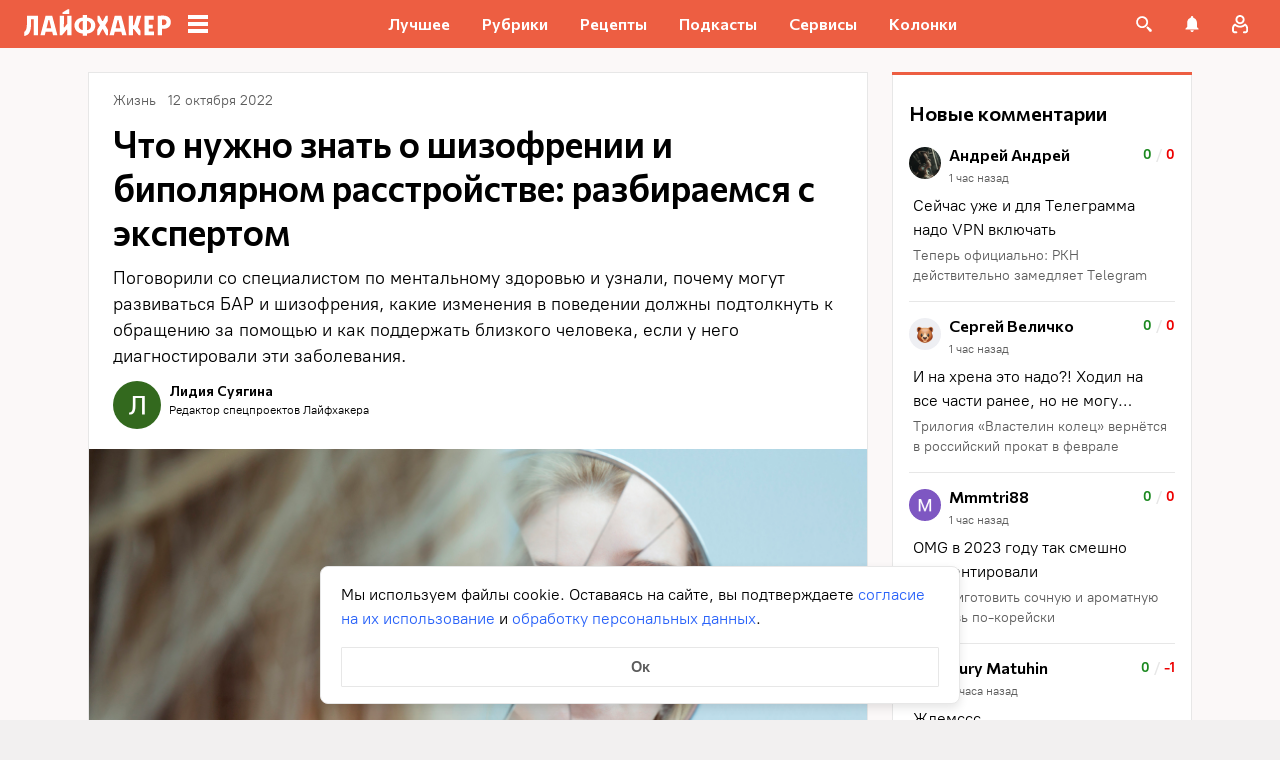

--- FILE ---
content_type: text/css
request_url: https://lifehacker.ru/_nuxt/default-RAjyKiEO.css
body_size: 3049
content:
.the-tv[data-v-6aa3f20e]{display:flex;flex-direction:column}@media (min-width:768px){.the-tv[data-v-6aa3f20e]{flex-direction:row;flex-wrap:wrap}}@media (min-width:1024px){.the-tv[data-v-6aa3f20e]{width:832px}}@media (min-width:1280px){.the-tv[data-v-6aa3f20e]{width:1248px}}@media (min-width:768px){.the-tv__article-card_middle[data-v-6aa3f20e]{width:100%}}.the-tv__observer[data-v-6aa3f20e]:nth-child(n+3){margin-top:-1px}@media (min-width:768px){.the-tv__observer[data-v-6aa3f20e]:nth-child(n+3){margin-top:0}.the-tv__observer[data-v-6aa3f20e]:nth-child(n+2){margin-top:-1px;width:calc(50% + .5px)}.the-tv__observer[data-v-6aa3f20e]:nth-child(3),.the-tv__observer[data-v-6aa3f20e]:nth-child(5){margin-left:-1px}}@media (min-width:1280px){.the-tv__observer[data-v-6aa3f20e]:nth-child(n+2){margin-left:-1px;margin-top:0;width:417px}.the-tv__observer[data-v-6aa3f20e]:nth-child(n+3){margin-top:-1px}.the-tv__observer[data-v-6aa3f20e]:nth-child(2){width:417px}.the-tv__observer[data-v-6aa3f20e]:nth-child(3){margin-left:0;width:416px}}@media (hover:hover){.the-tv__observer[data-v-6aa3f20e]:hover{z-index:3}}.container[data-v-20829436]{width:100%;z-index:17}.observer-tag[data-v-20829436]{height:1px;left:50%;opacity:0;position:absolute;width:1px}.observer-tag_footer[data-v-20829436]{bottom:10%}.observer-tag_navigator[data-v-20829436]{bottom:30%}.footer[data-v-20829436]{background-color:#fff;height:auto;padding:32px 16px;z-index:2}.footer[data-v-20829436],.footer__text[data-v-20829436]{position:relative;text-align:center;top:0;width:100%}.footer__text[data-v-20829436]{align-items:center;display:flex;flex-shrink:0;font-size:14px;justify-content:center;line-height:20px;max-height:2.5em;overflow:hidden}.footer__pitch[data-v-20829436]{font-family:Commissioner,Commissioner Fallback,Trebuchet MS,sans-serif;font-size:16px;font-weight:600;line-height:24px;margin-top:8px;text-align:center}.footer__link[data-v-20829436]{display:contents}.content[data-v-20829436]{box-sizing:border-box;display:flex;justify-content:center;position:relative}.content__container[data-v-20829436]{flex:none;max-width:600px;-webkit-box-flex:0;box-sizing:border-box;word-wrap:break-word}.content__subscribe[data-v-20829436]{height:0}.content__scroll-to-site[data-v-20829436]{height:100vh;width:100%}.content__scroll-to-site-container[data-v-20829436]{display:flex;height:0;left:0;overflow:hidden;position:absolute;width:100%}.content__navigator[data-v-20829436]{height:100%;width:100%}.content__navigator_overlay[data-v-20829436]{background-color:#000;height:100%;left:0;opacity:0;pointer-events:none;position:fixed;top:0;-webkit-transition:opacity 1s ease-in;transition:opacity 1s ease-in;width:100%;z-index:3}.content__banner[data-v-20829436]{align-items:center;bottom:0;display:flex;justify-content:center;left:0;overflow:hidden;position:fixed;transform:translateZ(0);width:100%;will-change:height;z-index:-1}.content__banner-overlay[data-v-20829436]{background-image:linear-gradient(#000000e6,#0003);height:100%;top:-100%;width:100%;will-change:opacity;z-index:1}.content__banner-overlay[data-v-20829436],.content__image[data-v-20829436]{left:0;pointer-events:none;position:absolute}.content__image[data-v-20829436]{background-position:50%;background-repeat:no-repeat;background-size:cover;bottom:0;height:100vh;max-width:767px;width:100vw}@media (min-width:768px){.content__image[data-v-20829436]{max-width:1220px}}.wrapper[data-v-cf3761e9]{background-color:#fff;position:relative;transform:translateZ(1001px)}.container[data-v-cf3761e9],.header[data-v-cf3761e9],.wrapper[data-v-cf3761e9]{width:100%}.header[data-v-cf3761e9]{background-color:#fff;padding:40px 28px 0;position:sticky;text-align:center;top:0;z-index:1}.header__link[data-v-cf3761e9]{border-bottom:2px solid transparent;color:#2962f9;display:inline-block;text-decoration:none}.header__link[data-v-cf3761e9]:hover{border-bottom-color:#2962f9}.header__text[data-v-cf3761e9]{font-size:16px;line-height:24px;overflow:hidden}.header__pitch[data-v-cf3761e9]{font-family:Commissioner,Commissioner Fallback,Trebuchet MS,sans-serif;font-size:18px;font-weight:600;line-height:26px;margin-top:8px;text-align:center}.content[data-v-cf3761e9]{background-color:#fff;display:flex;height:100vh;justify-content:center;width:100%}.content__overlay[data-v-cf3761e9]{background-color:#000;height:100vh;left:0;opacity:0;pointer-events:none;position:fixed;top:-80%;width:100%;will-change:opacity}.content__image-container[data-v-cf3761e9]{background-color:#fff;height:100%;overflow:hidden;width:100%;z-index:5}.content__image-link[data-v-cf3761e9],.content__image-wrapper[data-v-cf3761e9]{height:100%;width:100%}.content__image-link[data-v-cf3761e9]{color:#000;cursor:pointer;display:flex;flex-direction:column;overflow:hidden;text-decoration:none;-webkit-user-select:none;-moz-user-select:none;user-select:none}.content__image[data-v-cf3761e9]{background-position:50%;background-repeat:no-repeat;background-size:cover;cursor:pointer;flex-grow:1;width:100%}.content__header[data-v-cf3761e9]{background-color:#fff;border-bottom:1px solid #ddd;border-top-left-radius:24px;border-top-right-radius:24px;box-shadow:0 5px 37px #0003;flex-shrink:0;font-weight:500;height:25px;margin-top:40px;position:relative}.jumper-container__wrapper[data-v-37bbd410]{position:relative;transform:translateZ(1001px);z-index:4}.promo__container{background-color:#000;cursor:pointer}.promo__content-wrapper{background-color:#fff;cursor:default;padding-left:0;padding-right:0}@media (min-width:768px){.promo__content-wrapper{background:unset;margin:0 auto;max-width:760px;padding-bottom:0}}@media (min-width:961px){.promo__content-wrapper{max-width:960px}}@media (min-width:1280px){.promo__content-wrapper{max-width:1120px}}@media (min-width:1441px){.promo__content-wrapper{max-width:1280px}}.promo__content{background-color:#fff;margin:0 auto;width:100%}.promo__picture{display:block;max-width:100%;overflow:hidden;padding-bottom:88px;position:relative}@media (min-width:768px){.promo__picture{padding-bottom:240px}}.promo__picture_bottom{padding-bottom:240px}.promo__picture.jumper-padding{padding-bottom:48px}.promo__picture .image{height:88px;left:calc(50vw - 383.5px);max-width:unset;-o-object-fit:cover;object-fit:cover;position:absolute;width:767px}@media (min-width:768px){.promo__picture .image{height:240px;left:calc(50vw - 960px);width:1920px}}.promo__picture_bottom .image{height:240px;width:767px}@media (min-width:768px){.promo__picture_bottom .image{height:240px;left:calc(50vw - 960px);width:1920px}}.partner-banner__link[data-v-6eea2be0]{background:#fff;display:block;height:600px;margin-bottom:24px;width:300px}.route-archive[data-v-5291a24c]{background-color:#fff;display:flex;flex-direction:column;min-height:100vh}@media (min-width:768px){.route-archive[data-v-5291a24c]{background-color:transparent}}.route-archive img[data-v-5291a24c]{max-width:100%}.route-archive__widgets-above-header[data-v-5291a24c]{position:relative}.route-archive .left-sidebar-and-other-content[data-v-5291a24c]{flex:1;margin-top:16px;position:relative}@media (min-width:768px){.route-archive .left-sidebar-and-other-content[data-v-5291a24c]{display:flex;margin-top:24px;padding-top:0;z-index:2}}@media (min-width:1024px){.route-archive .left-sidebar-and-other-content[data-v-5291a24c]{background:var(--bg-color-substrate);flex-wrap:wrap;justify-content:center;margin:24px auto 0;max-width:1248px}}@media (min-width:1280px){.route-archive .left-sidebar-and-other-content[data-v-5291a24c]{max-width:1248px;padding:0}}.route-archive .left-sidebar[data-v-5291a24c]{left:-9999px;position:absolute}@media (min-width:1024px){.route-archive .left-sidebar[data-v-5291a24c]{display:none;flex:0 0 220px;left:auto;position:static}}.route-archive .other-content[data-v-5291a24c]{border-top:0;margin:0 auto;max-width:640px;padding:0}@media (min-width:768px){.route-archive .other-content[data-v-5291a24c]{border:1px solid #e7e7e7;min-width:768px}}@media (min-width:1024px){.route-archive .other-content[data-v-5291a24c]{min-width:832px}}@media (min-width:1280px){.route-archive .other-content[data-v-5291a24c]{max-width:1248px;min-width:1248px;width:100%}}.route-archive .other-content__main-and-right-sidebar[data-v-5291a24c]{display:flex}@media (min-width:1024px){.route-archive .other-content__main-and-right-sidebar[data-v-5291a24c]{justify-content:space-between}}.route-archive .other-content__main[data-v-5291a24c]{height:100%;width:100%}@media (min-width:768px){.route-archive .other-content__main[data-v-5291a24c]{min-width:640px}}@media (min-width:1280px){.route-archive .other-content__main[data-v-5291a24c]{border-right:1px solid #e7e7e7;margin-right:0;max-width:831px}}.route-archive .other-content__right-sidebar[data-v-5291a24c]{display:none}@media (min-width:1280px){.route-archive .other-content__right-sidebar[data-v-5291a24c]{display:block;flex:0 0 300px;margin:24px auto;max-width:300px}}.template-broadside .left-sidebar-and-other-content[data-v-5291a24c]{position:relative}@media (min-width:1024px){.template-broadside .footer-widgets__container[data-v-5291a24c]{max-width:none}}.template-toc .left-sidebar-and-other-content[data-v-5291a24c]{background-color:var(--bg-color-substrate);position:relative}@media (min-width:1280px){.template-toc .left-sidebar-and-other-content[data-v-5291a24c]{background:unset}}.template-toc.jumper-post .left-sidebar-and-other-content[data-v-5291a24c]{background:#f2f0f0}@media (min-width:1280px){.template-toc.jumper-post .left-sidebar-and-other-content[data-v-5291a24c]{background:unset}}.template-one-column .left-sidebar-and-other-content[data-v-5291a24c]{background:var(--bg-color-substrate);position:relative}@media (min-width:1280px){.template-one-column .left-sidebar-and-other-content[data-v-5291a24c]{background:unset}}@media (min-width:768px){.template-one-column .other-content[data-v-5291a24c]{padding:24px 0 0}}.template-two-column .left-sidebar-and-other-content[data-v-5291a24c]{background:var(--bg-color-substrate);margin:0 auto;position:relative;width:100%}@media (min-width:1280px){.template-two-column .left-sidebar-and-other-content[data-v-5291a24c]{background:unset;max-width:1280px}}.template-two-column.jumper-post .other-content__main-and-right-sidebar[data-v-5291a24c]{margin-bottom:48px}@media (min-width:1024px){.template-two-column.jumper-post .other-content__main-and-right-sidebar[data-v-5291a24c]{margin-bottom:0;padding-bottom:24px}.template-two-column.jumper-post .left-sidebar-and-other-content[data-v-5291a24c]{background:#f2f0f0}}@media (min-width:1280px){.template-two-column.jumper-post .left-sidebar-and-other-content[data-v-5291a24c]{background:unset}}.template-two-column .other-content__main-and-right-sidebar[data-v-5291a24c]{background:#fff}@media (min-width:768px){.template-two-column .other-content__main-and-right-sidebar[data-v-5291a24c]{margin:24px auto;padding:0 24px}}@media (min-width:1024px){.template-two-column .other-content__main-and-right-sidebar[data-v-5291a24c]{background:var(--bg-color-substrate);display:flex;justify-content:center;margin:unset;max-width:1280px;padding:24px 30px;width:100%}}@media (min-width:1280px){.template-two-column .other-content__main-and-right-sidebar[data-v-5291a24c]{max-width:1280px;width:100%}}.template-two-column.type-page .other-content__main-and-right-sidebar[data-v-5291a24c]{padding-bottom:0}@media (min-width:1024px){.template-two-column .other-content__main[data-v-5291a24c]{margin-right:24px}}.template-two-column .other-content__right-sidebar[data-v-5291a24c]{display:none}@media (min-width:1024px){.template-two-column .other-content__right-sidebar[data-v-5291a24c]{display:unset;position:relative;width:300px;z-index:1}}.error-template-two-column .left-sidebar-and-other-content[data-v-5291a24c]{position:relative}@media (min-width:768px){.error-template-two-column .other-content__main-and-right-sidebar[data-v-5291a24c]{background:var(--bg-color-substrate);margin:0 auto;padding:24px 0}}@media (min-width:1024px){.error-template-two-column .other-content__main-and-right-sidebar[data-v-5291a24c]{display:flex;justify-content:center;max-width:1020px;padding-bottom:0}}@media (min-width:1280px){.error-template-two-column .other-content__main-and-right-sidebar[data-v-5291a24c]{max-width:1280px}}@media (min-width:768px){.error-template-two-column .other-content__main[data-v-5291a24c]{background:#fff;border:1px solid #e7e7e7}}@media (min-width:1024px){.error-template-two-column .other-content__main[data-v-5291a24c]{background:unset;border:none;margin-right:24px}}.error-template-two-column .other-content__right-sidebar[data-v-5291a24c]{display:none}@media (min-width:1024px){.error-template-two-column .other-content__right-sidebar[data-v-5291a24c]{display:unset;position:relative;width:300px;z-index:1}}.health-template .route-health-about-project .left-sidebar-and-other-content[data-v-5291a24c]{background-color:#f3f5fc;margin-bottom:0;margin-top:0}.health-template .route-health-about-project .content-wrapper-for-branding__wrapper[data-v-5291a24c]{display:none}@media (min-width:768px){.health-template .route-health-about-project .other-content[data-v-5291a24c]{padding:0}}@media (min-width:1024px){.health-template .route-health-about-project .other-content[data-v-5291a24c]{padding:24px 0 0}.health-template .route-health-about-project .single-article__substrate-one-column[data-v-5291a24c]{border:1px solid #e7e7e7;border-bottom:none}}.health-template .route-health-experts .left-sidebar-and-other-content[data-v-5291a24c]{background-color:#f3f5fc;margin-bottom:0;margin-top:0}.health-template .route-health-experts .content-wrapper-for-branding__wrapper[data-v-5291a24c]{display:none}@media (min-width:768px){.health-template .route-health-experts .other-content[data-v-5291a24c]{padding:0}}@media (min-width:1024px){.health-template .route-health-experts .other-content[data-v-5291a24c]{padding:24px 0 0}.health-template .route-health-experts .single-article__substrate-one-column[data-v-5291a24c]{border:1px solid #e7e7e7;border-bottom:none}}.health-service-container .left-sidebar-and-other-content[data-v-5291a24c]{margin-top:0}@media (min-width:768px){.health-service-container .left-sidebar-and-other-content[data-v-5291a24c]{margin-top:24px}}@media (min-width:1280px){.health-service-container .left-sidebar-and-other-content[data-v-5291a24c]{margin-bottom:24px}}.health-service-container .other-content__main[data-v-5291a24c]{background-color:#fff}.health-template .route-archive .left-sidebar-and-other-content[data-v-5291a24c]{margin-top:0}@media (min-width:768px){.health-template .route-archive .left-sidebar-and-other-content[data-v-5291a24c]{margin-top:24px}}.health-template .route-archive .other-content__main-and-right-sidebar[data-v-5291a24c]{height:100%}.health-template .route-health-home .left-sidebar-and-other-content[data-v-5291a24c]{flex-direction:column}[data-v-5291a24c] .single-article .single-article__content p a,[data-v-5291a24c] .single-article .single-article__content summary a{border-bottom:2px solid transparent;color:var(--main-color-2);text-decoration:none}@media (hover:hover){[data-v-5291a24c] .single-article .single-article__content p a:hover,[data-v-5291a24c] .single-article .single-article__content summary a:hover{border-bottom:2px solid var(--main-color-2)}}[data-v-5291a24c] .single-article .single-article__content p a:visited,[data-v-5291a24c] .single-article .single-article__content summary a:visited{color:#7142d6}@media (hover:hover){[data-v-5291a24c] .single-article .single-article__content p a:visited:hover,[data-v-5291a24c] .single-article .single-article__content summary a:visited:hover{border-bottom:2px solid #7142d6}}.page[data-v-5291a24c]{display:flex;flex-direction:column;min-height:100vh}.below-comments-widgets__container[data-v-5291a24c],.footer-widgets__container-1[data-v-5291a24c]{background:#fff;margin-left:auto;margin-right:auto;max-width:1280px;width:100%;z-index:1}.footer-widgets__container-1[data-v-5291a24c]{border-top:1px solid #e7e7e7}@media (min-width:768px){.widgets-below-header{margin-top:0}}.below-comments-widgets__container .zen-widget.widget{width:calc(100% + 16px)}@media (min-width:768px){.below-comments-widgets__container .zen-widget.widget{width:calc(100% + 24px)}}.footer-widgets__container-1 .zen-widget.widget{width:calc(100% + 16px)}@media (min-width:768px){.footer-widgets__container-1 .zen-widget.widget{width:calc(100% + 24px)}.footer-widgets__container-1 .single-article__post-content .lightgrey-box{margin-left:0;margin-right:0}}.left-sidebar-and-other-content--rerender{opacity:0}.adfox-banner-background~#__nuxt .route-archive .left-sidebar-and-other-content{margin-top:0}.adfox-banner-background{display:none}@media (min-width:1024px){.adfox-banner-background{display:block}}@media print{.adfox-banner-background,a[href*=adfox],div[id^=adfox_]{display:none}}


--- FILE ---
content_type: application/javascript
request_url: https://lifehacker.ru/_nuxt/v7.6-B_rENtfI.js
body_size: 50
content:
import"./v7.6-2AuC_drD.js";try{let e=typeof window<"u"?window:typeof global<"u"?global:typeof globalThis<"u"?globalThis:typeof self<"u"?self:{},t=new e.Error().stack;t&&(e._sentryDebugIds=e._sentryDebugIds||{},e._sentryDebugIds[t]="2f6f2973-cc88-4255-b3c9-4b20773080e2",e._sentryDebugIdIdentifier="sentry-dbid-2f6f2973-cc88-4255-b3c9-4b20773080e2")}catch{}const n=["lh__speech-bquote","lh__characters-list","lh__characters-list-amp","lh__speech-bquote-amp"];export{n as C};
//# sourceMappingURL=v7.6-B_rENtfI.js.map


--- FILE ---
content_type: application/javascript
request_url: https://lifehacker.ru/_nuxt/v7.6-2AuC_drD.js
body_size: 267947
content:
const __vite__mapDeps=(i,m=__vite__mapDeps,d=(m.f||(m.f=["./v7.6-BxgJtgI2.js","./v7.6-CWaFt1eM.js","./v7.6-Df_w4NyM.js","./v7.6-D8N3s88Q.js","./v7.6-CLwMsKQl.js","./v7.6-Cx5KED-q.js","./v7.6-BFosYeNk.js","./Profile-BPAaECC9.css","./v7.6-2LB3-jAz.js","./v7.6-IF-t1cdL.js","./v7.6-Bxm7P_KE.js","./v7.6-DawbzNZJ.js","./SvgAsset-Bl7xciwp.css","./v7.6-Cr1E8-GZ.js","./v7.6-CFdFUITr.js","./v7.6-1JWSxzsJ.js","./v7.6-orS3-MNb.js","./ContextMenu-UpEBHAoa.css","./v7.6-B0wqJTPd.js","./tick-big-CPSoDwzz.css","./v7.6-DOm1DrsD.js","./v7.6-C3GidjaL.js","./AuthWindow-aF_sKfIb.css","./toggleFavoriteState-BcEHolKg.css","./articleCard-CulelYzQ.css","./v7.6-xclWCcSf.js","./AdminControlsPanel-B2fW8S4X.css","./v7.6-CTUKQDxk.js","./BasePicture-B21Q0ddS.css","./ArticleCardSmall-CIXyWwg_.css","./v7.6-Bp8ibQHq.js","./v7.6-QhHTTzMj.js","./v7.6-BWzeazhn.js","./ProfilePosts-DHUVH3cn.css","./v7.6-DaP_sqxy.js","./v7.6-B7gf6nfQ.js","./v7.6-B0VFgNXK.js","./CommentCard-sm7TAfXJ.css","./ProfileComments-Cr7CUlae.css","./v7.6-BDlYx4Io.js","./v7.6-BNPuH2zy.js","./TextArea-CXLuSTXL.css","./v7.6-D-GtHvzX.js","./TextInput-Cvj7r8iM.css","./ProfileEdit-CqMLOPUO.css","./v7.6-CKfLT7lA.js","./v7.6-BlTfLhPT.js","./ProfileSettings-CCyglXh8.css","./v7.6-C_PQFY_k.js","./v7.6-LQxsfWVe.js","./AddInput-CkVifBJy.css","./ProfileFavorites-D6h6z-lL.css","./v7.6-DG9hWKHW.js","./v7.6-BvNMw5so.js","./transition-DEnJxSUs.css","./ProfileFavoritesEdit-Cz12YYVB.css","./v7.6-C5n1b5z6.js","./ProfileNotifications-BKkbJjvv.css","./v7.6-CCTcIH5z.js","./v7.6-D3HOHqaJ.js","./v7.6-CWpol1vh.js","./v7.6-CPsbQUxu.js","./v7.6-Cu9kB_kX.js","./v7.6-Cksem_Ot.js","./v7.6-CEifNOHG.js","./v7.6-j7sExT-G.js","./ErrorInfo-n3cq_L6V.css","./ErrorBoundary-EWJn4qn9.css","./v7.6-DJK5G2tg.js","./ArticleCardCategoryIcon-D1CNwgWB.css","./v7.6-B-WDURaT.js","./ArticleCardLarge-Bx__kG38.css","./v7.6-CGwWPNtg.js","./TheSlider-DOJ9B_87.css","./v7.6-D_epKu-4.js","./PostCollectionContainer-BtPEtRIc.css","./v7.6-Cm8afKxL.js","./HealthButtonCollection-yaKdn-Z8.css","./WidgetsRendererContainer-DAtLxM2a.css","./swiper-BiEk7v8n.css","./v7.6-cqALvLH9.js","./v7.6-D95M_g2C.js","./v7.6-1yR3Hbtl.js","./TheCommentsCrumb-CHqeh9wq.css","./checkAccess-BNxNlNpb.css","./v7.6-DQUUlX8f.js","./AuthorsExperts-kHs0jbCv.css","./RecipeCard-Bt3kb2Eq.css","./v7.6-OY99Ra6o.js","./ThePaginator-V1QeyMOH.css","./Recipes-CeJ04FFW.css","./v7.6-CujfOCAo.js","./v7.6-BmL6BeOg.js","./v7.6-DdY4IZz5.js","./ArticleNote-D4MA1kSl.css","./v7.6-CIUoWWZC.js","./v7.6-CM885zVa.js","./index-dk71G5B5.css","./v7.6-dKMsG6DU.js","./RecommendedPostsContainer-DNrMyL7P.css","./v7.6-Dke-XHz-.js","./RecipeCategoryLink-CBK5VNv9.css","./v7.6-Bhb9C2YA.js","./BaseList-n1pSwEdA.css","./v7.6-DgwXgTcf.js","./v7.6-Dy_o4vIk.js","./TheRecipe-Dd508IJ9.css","./v7.6-BMR88atW.js","./v7.6-_mKw5n3L.js","./v7.6-RL18Ug4x.js","./FullScreenGallery-BDXHGZNP.css","./v7.6-Cw5cNJh0.js","./useLightboxGallery--N-kr3Z9.css","./v7.6-DIDi6jvf.js","./v7.6-De5Mjrgi.js","./TheRecipe-BhUKQiYf.css","./v7.6-Y7VGTeux.js","./v7.6-v250Sxj-.js","./v7.6-DU04SCLL.js","./v7.6-C_jCAOWm.js","./ArticleCardHeader-C7CQO_hR.css","./ArticleCard-C2u5hHNH.css","./PageTemplate-BS_ScVnJ.css","./ArticleNavigator-21uY50Uw.css","./v7.6-Dcm1-Rxv.js","./v7.6-Dz6I49BD.js","./v7.6-DX6atph9.js","./ArticleCardSmallPlaceholder-C_9RLbZ9.css","./ArticleCardContainer-D1v7HW2I.css","./v7.6-CVW2UjVd.js","./ArchivePageTitle-DzS8HEXs.css","./ArchivePage-COdrVa07.css","./v7.6-IkaWdp0w.js","./SingleArticle-CE-7Kg9v.css","./v7.6-Dny9a11J.js","./Yandbtm-DXJzbETx.css","./v7.6-BMU_4GnQ.js","./v7.6-DhI1hQf1.js","./SearchInput-C_l3B67h.css","./v7.6-NwTCrKyX.js","./SearchArchive--tjczJVB.css","./v7.6-C9aobnLy.js","./HealthHome-BpwrguMe.css","./v7.6-CDeqJ1ih.js","./HealthServices-Bg75SsQS.css","./v7.6-DTSxx24i.js","./HealthNavigator-CXOGD0Qs.css","./v7.6-BWfuoAWS.js","./v7.6-CIaqs_PZ.js","./v7.6-CYKNn_7b.js","./v7.6-DeZg5m-W.js","./TheFooterContainer-Cw0usBdW.css","./default-BUurePa4.css","./v7.6-Bp5ZNnwY.js","./v7.6-C-p-ZrDG.js","./NavMenuBelowHeaderContainer-Ct0OyN0t.css","./v7.6-BuCi9f-v.js","./ContentWrapperForBranding-CJWF3CU8.css","./default-RAjyKiEO.css","./v7.6-DyzpiBu7.js","./v7.6-BAG1MH1j.js","./health-GcwBO49f.css","./v7.6-BysxPVg7.js","./v7.6--VjfNjFb.js","./profile-DEH36ysB.css","./v7.6-CT-PPlg_.js","./recipes-ChWcMUG4.css","./v7.6-iI0k-mhN.js","./v7.6-Cu9NQ0KX.js","./v7.6-BwkLedFb.js","./AppContainer-_1CsdmqU.css","./v7.6-BxfUlZwc.js","./DefaultErrorContaner-Bts_gEus.css","./v7.6-cau0RWv_.js","./RecipeErrorContainer-CYazBZ-L.css"])))=>i.map(i=>d[i]);
var Qk=Object.defineProperty;var Zv=e=>{throw TypeError(e)};var Zk=(e,t,r)=>t in e?Qk(e,t,{enumerable:!0,configurable:!0,writable:!0,value:r}):e[t]=r;var he=(e,t,r)=>Zk(e,typeof t!="symbol"?t+"":t,r),eO=(e,t,r)=>t.has(e)||Zv("Cannot "+r);var Ys=(e,t,r)=>(eO(e,t,"read from private field"),r?r.call(e):t.get(e)),eb=(e,t,r)=>t.has(e)?Zv("Cannot add the same private member more than once"):t instanceof WeakSet?t.add(e):t.set(e,r);try{let e=typeof window<"u"?window:typeof global<"u"?global:typeof globalThis<"u"?globalThis:typeof self<"u"?self:{},t=new e.Error().stack;t&&(e._sentryDebugIds=e._sentryDebugIds||{},e._sentryDebugIds[t]="5e8da8a7-668f-491e-a3ad-47fc7e0101b5",e._sentryDebugIdIdentifier="sentry-dbid-5e8da8a7-668f-491e-a3ad-47fc7e0101b5")}catch{}{let e=typeof window<"u"?window:typeof global<"u"?global:typeof globalThis<"u"?globalThis:typeof self<"u"?self:{};e.SENTRY_RELEASE={id:"381cd205b3cd7e493722f0183164714ad63bb07d"}}(function(){const t=document.createElement("link").relList;if(t&&t.supports&&t.supports("modulepreload"))return;for(const o of document.querySelectorAll('link[rel="modulepreload"]'))n(o);new MutationObserver(o=>{for(const i of o)if(i.type==="childList")for(const s of i.addedNodes)s.tagName==="LINK"&&s.rel==="modulepreload"&&n(s)}).observe(document,{childList:!0,subtree:!0});function r(o){const i={};return o.integrity&&(i.integrity=o.integrity),o.referrerPolicy&&(i.referrerPolicy=o.referrerPolicy),o.crossOrigin==="use-credentials"?i.credentials="include":o.crossOrigin==="anonymous"?i.credentials="omit":i.credentials="same-origin",i}function n(o){if(o.ep)return;o.ep=!0;const i=r(o);fetch(o.href,i)}})();/**
* @vue/shared v3.5.26
* (c) 2018-present Yuxi (Evan) You and Vue contributors
* @license MIT
**/function Kg(e){const t=Object.create(null);for(const r of e.split(","))t[r]=1;return r=>r in t}const Ue={},Gi=[],fn=()=>{},wT=()=>!1,tc=e=>e.charCodeAt(0)===111&&e.charCodeAt(1)===110&&(e.charCodeAt(2)>122||e.charCodeAt(2)<97),Gg=e=>e.startsWith("onUpdate:"),Tt=Object.assign,Yg=(e,t)=>{const r=e.indexOf(t);r>-1&&e.splice(r,1)},tO=Object.prototype.hasOwnProperty,We=(e,t)=>tO.call(e,t),pe=Array.isArray,Yi=e=>Ss(e)==="[object Map]",ST=e=>Ss(e)==="[object Set]",tb=e=>Ss(e)==="[object Date]",rO=e=>Ss(e)==="[object RegExp]",be=e=>typeof e=="function",lt=e=>typeof e=="string",Kr=e=>typeof e=="symbol",Je=e=>e!==null&&typeof e=="object",Jg=e=>(Je(e)||be(e))&&be(e.then)&&be(e.catch),ET=Object.prototype.toString,Ss=e=>ET.call(e),nO=e=>Ss(e).slice(8,-1),TT=e=>Ss(e)==="[object Object]",Al=e=>lt(e)&&e!=="NaN"&&e[0]!=="-"&&""+parseInt(e,10)===e,Ji=Kg(",key,ref,ref_for,ref_key,onVnodeBeforeMount,onVnodeMounted,onVnodeBeforeUpdate,onVnodeUpdated,onVnodeBeforeUnmount,onVnodeUnmounted"),Pl=e=>{const t=Object.create(null);return r=>t[r]||(t[r]=e(r))},oO=/-\w/g,Tr=Pl(e=>e.replace(oO,t=>t.slice(1).toUpperCase())),iO=/\B([A-Z])/g,Qn=Pl(e=>e.replace(iO,"-$1").toLowerCase()),Cl=Pl(e=>e.charAt(0).toUpperCase()+e.slice(1)),pu=Pl(e=>e?`on${Cl(e)}`:""),fr=(e,t)=>!Object.is(e,t),Xi=(e,...t)=>{for(let r=0;r<e.length;r++)e[r](...t)},AT=(e,t,r,n=!1)=>{Object.defineProperty(e,t,{configurable:!0,enumerable:!1,writable:n,value:r})},Xg=e=>{const t=parseFloat(e);return isNaN(t)?e:t},PT=e=>{const t=lt(e)?Number(e):NaN;return isNaN(t)?e:t};let rb;const Rl=()=>rb||(rb=typeof globalThis<"u"?globalThis:typeof self<"u"?self:typeof window<"u"?window:typeof global<"u"?global:{});function rc(e){if(pe(e)){const t={};for(let r=0;r<e.length;r++){const n=e[r],o=lt(n)?uO(n):rc(n);if(o)for(const i in o)t[i]=o[i]}return t}else if(lt(e)||Je(e))return e}const sO=/;(?![^(]*\))/g,aO=/:([^]+)/,cO=/\/\*[^]*?\*\//g;function uO(e){const t={};return e.replace(cO,"").split(sO).forEach(r=>{if(r){const n=r.split(aO);n.length>1&&(t[n[0].trim()]=n[1].trim())}}),t}function Il(e){let t="";if(lt(e))t=e;else if(pe(e))for(let r=0;r<e.length;r++){const n=Il(e[r]);n&&(t+=n+" ")}else if(Je(e))for(const r in e)e[r]&&(t+=r+" ");return t.trim()}function DG(e){if(!e)return null;let{class:t,style:r}=e;return t&&!lt(t)&&(e.class=Il(t)),r&&(e.style=rc(r)),e}const lO="itemscope,allowfullscreen,formnovalidate,ismap,nomodule,novalidate,readonly",fO=Kg(lO);function CT(e){return!!e||e===""}function dO(e,t){if(e.length!==t.length)return!1;let r=!0;for(let n=0;r&&n<e.length;n++)r=Pu(e[n],t[n]);return r}function Pu(e,t){if(e===t)return!0;let r=tb(e),n=tb(t);if(r||n)return r&&n?e.getTime()===t.getTime():!1;if(r=Kr(e),n=Kr(t),r||n)return e===t;if(r=pe(e),n=pe(t),r||n)return r&&n?dO(e,t):!1;if(r=Je(e),n=Je(t),r||n){if(!r||!n)return!1;const o=Object.keys(e).length,i=Object.keys(t).length;if(o!==i)return!1;for(const s in e){const a=e.hasOwnProperty(s),c=t.hasOwnProperty(s);if(a&&!c||!a&&c||!Pu(e[s],t[s]))return!1}}return String(e)===String(t)}const RT=e=>!!(e&&e.__v_isRef===!0),pO=e=>lt(e)?e:e==null?"":pe(e)||Je(e)&&(e.toString===ET||!be(e.toString))?RT(e)?pO(e.value):JSON.stringify(e,IT,2):String(e),IT=(e,t)=>RT(t)?IT(e,t.value):Yi(t)?{[`Map(${t.size})`]:[...t.entries()].reduce((r,[n,o],i)=>(r[Af(n,i)+" =>"]=o,r),{})}:ST(t)?{[`Set(${t.size})`]:[...t.values()].map(r=>Af(r))}:Kr(t)?Af(t):Je(t)&&!pe(t)&&!TT(t)?String(t):t,Af=(e,t="")=>{var r;return Kr(e)?`Symbol(${(r=e.description)!=null?r:t})`:e};/**
* @vue/reactivity v3.5.26
* (c) 2018-present Yuxi (Evan) You and Vue contributors
* @license MIT
**/let zt;class kT{constructor(t=!1){this.detached=t,this._active=!0,this._on=0,this.effects=[],this.cleanups=[],this._isPaused=!1,this.parent=zt,!t&&zt&&(this.index=(zt.scopes||(zt.scopes=[])).push(this)-1)}get active(){return this._active}pause(){if(this._active){this._isPaused=!0;let t,r;if(this.scopes)for(t=0,r=this.scopes.length;t<r;t++)this.scopes[t].pause();for(t=0,r=this.effects.length;t<r;t++)this.effects[t].pause()}}resume(){if(this._active&&this._isPaused){this._isPaused=!1;let t,r;if(this.scopes)for(t=0,r=this.scopes.length;t<r;t++)this.scopes[t].resume();for(t=0,r=this.effects.length;t<r;t++)this.effects[t].resume()}}run(t){if(this._active){const r=zt;try{return zt=this,t()}finally{zt=r}}}on(){++this._on===1&&(this.prevScope=zt,zt=this)}off(){this._on>0&&--this._on===0&&(zt=this.prevScope,this.prevScope=void 0)}stop(t){if(this._active){this._active=!1;let r,n;for(r=0,n=this.effects.length;r<n;r++)this.effects[r].stop();for(this.effects.length=0,r=0,n=this.cleanups.length;r<n;r++)this.cleanups[r]();if(this.cleanups.length=0,this.scopes){for(r=0,n=this.scopes.length;r<n;r++)this.scopes[r].stop(!0);this.scopes.length=0}if(!this.detached&&this.parent&&!t){const o=this.parent.scopes.pop();o&&o!==this&&(this.parent.scopes[this.index]=o,o.index=this.index)}this.parent=void 0}}}function Qg(e){return new kT(e)}function kl(){return zt}function OT(e,t=!1){zt&&zt.cleanups.push(e)}let rt;const Pf=new WeakSet;class xT{constructor(t){this.fn=t,this.deps=void 0,this.depsTail=void 0,this.flags=5,this.next=void 0,this.cleanup=void 0,this.scheduler=void 0,zt&&zt.active&&zt.effects.push(this)}pause(){this.flags|=64}resume(){this.flags&64&&(this.flags&=-65,Pf.has(this)&&(Pf.delete(this),this.trigger()))}notify(){this.flags&2&&!(this.flags&32)||this.flags&8||$T(this)}run(){if(!(this.flags&1))return this.fn();this.flags|=2,nb(this),NT(this);const t=rt,r=Hr;rt=this,Hr=!0;try{return this.fn()}finally{MT(this),rt=t,Hr=r,this.flags&=-3}}stop(){if(this.flags&1){for(let t=this.deps;t;t=t.nextDep)ty(t);this.deps=this.depsTail=void 0,nb(this),this.onStop&&this.onStop(),this.flags&=-2}}trigger(){this.flags&64?Pf.add(this):this.scheduler?this.scheduler():this.runIfDirty()}runIfDirty(){Am(this)&&this.run()}get dirty(){return Am(this)}}let DT=0,pa,ha;function $T(e,t=!1){if(e.flags|=8,t){e.next=ha,ha=e;return}e.next=pa,pa=e}function Zg(){DT++}function ey(){if(--DT>0)return;if(ha){let t=ha;for(ha=void 0;t;){const r=t.next;t.next=void 0,t.flags&=-9,t=r}}let e;for(;pa;){let t=pa;for(pa=void 0;t;){const r=t.next;if(t.next=void 0,t.flags&=-9,t.flags&1)try{t.trigger()}catch(n){e||(e=n)}t=r}}if(e)throw e}function NT(e){for(let t=e.deps;t;t=t.nextDep)t.version=-1,t.prevActiveLink=t.dep.activeLink,t.dep.activeLink=t}function MT(e){let t,r=e.depsTail,n=r;for(;n;){const o=n.prevDep;n.version===-1?(n===r&&(r=o),ty(n),hO(n)):t=n,n.dep.activeLink=n.prevActiveLink,n.prevActiveLink=void 0,n=o}e.deps=t,e.depsTail=r}function Am(e){for(let t=e.deps;t;t=t.nextDep)if(t.dep.version!==t.version||t.dep.computed&&(LT(t.dep.computed)||t.dep.version!==t.version))return!0;return!!e._dirty}function LT(e){if(e.flags&4&&!(e.flags&16)||(e.flags&=-17,e.globalVersion===Da)||(e.globalVersion=Da,!e.isSSR&&e.flags&128&&(!e.deps&&!e._dirty||!Am(e))))return;e.flags|=2;const t=e.dep,r=rt,n=Hr;rt=e,Hr=!0;try{NT(e);const o=e.fn(e._value);(t.version===0||fr(o,e._value))&&(e.flags|=128,e._value=o,t.version++)}catch(o){throw t.version++,o}finally{rt=r,Hr=n,MT(e),e.flags&=-3}}function ty(e,t=!1){const{dep:r,prevSub:n,nextSub:o}=e;if(n&&(n.nextSub=o,e.prevSub=void 0),o&&(o.prevSub=n,e.nextSub=void 0),r.subs===e&&(r.subs=n,!n&&r.computed)){r.computed.flags&=-5;for(let i=r.computed.deps;i;i=i.nextDep)ty(i,!0)}!t&&!--r.sc&&r.map&&r.map.delete(r.key)}function hO(e){const{prevDep:t,nextDep:r}=e;t&&(t.nextDep=r,e.prevDep=void 0),r&&(r.prevDep=t,e.nextDep=void 0)}let Hr=!0;const FT=[];function Vn(){FT.push(Hr),Hr=!1}function zn(){const e=FT.pop();Hr=e===void 0?!0:e}function nb(e){const{cleanup:t}=e;if(e.cleanup=void 0,t){const r=rt;rt=void 0;try{t()}finally{rt=r}}}let Da=0;class mO{constructor(t,r){this.sub=t,this.dep=r,this.version=r.version,this.nextDep=this.prevDep=this.nextSub=this.prevSub=this.prevActiveLink=void 0}}class Ol{constructor(t){this.computed=t,this.version=0,this.activeLink=void 0,this.subs=void 0,this.map=void 0,this.key=void 0,this.sc=0,this.__v_skip=!0}track(t){if(!rt||!Hr||rt===this.computed)return;let r=this.activeLink;if(r===void 0||r.sub!==rt)r=this.activeLink=new mO(rt,this),rt.deps?(r.prevDep=rt.depsTail,rt.depsTail.nextDep=r,rt.depsTail=r):rt.deps=rt.depsTail=r,BT(r);else if(r.version===-1&&(r.version=this.version,r.nextDep)){const n=r.nextDep;n.prevDep=r.prevDep,r.prevDep&&(r.prevDep.nextDep=n),r.prevDep=rt.depsTail,r.nextDep=void 0,rt.depsTail.nextDep=r,rt.depsTail=r,rt.deps===r&&(rt.deps=n)}return r}trigger(t){this.version++,Da++,this.notify(t)}notify(t){Zg();try{for(let r=this.subs;r;r=r.prevSub)r.sub.notify()&&r.sub.dep.notify()}finally{ey()}}}function BT(e){if(e.dep.sc++,e.sub.flags&4){const t=e.dep.computed;if(t&&!e.dep.subs){t.flags|=20;for(let n=t.deps;n;n=n.nextDep)BT(n)}const r=e.dep.subs;r!==e&&(e.prevSub=r,r&&(r.nextSub=e)),e.dep.subs=e}}const Cu=new WeakMap,ai=Symbol(""),Pm=Symbol(""),$a=Symbol("");function Kt(e,t,r){if(Hr&&rt){let n=Cu.get(e);n||Cu.set(e,n=new Map);let o=n.get(r);o||(n.set(r,o=new Ol),o.map=n,o.key=r),o.track()}}function Nn(e,t,r,n,o,i){const s=Cu.get(e);if(!s){Da++;return}const a=c=>{c&&c.trigger()};if(Zg(),t==="clear")s.forEach(a);else{const c=pe(e),l=c&&Al(r);if(c&&r==="length"){const u=Number(n);s.forEach((f,d)=>{(d==="length"||d===$a||!Kr(d)&&d>=u)&&a(f)})}else switch((r!==void 0||s.has(void 0))&&a(s.get(r)),l&&a(s.get($a)),t){case"add":c?l&&a(s.get("length")):(a(s.get(ai)),Yi(e)&&a(s.get(Pm)));break;case"delete":c||(a(s.get(ai)),Yi(e)&&a(s.get(Pm)));break;case"set":Yi(e)&&a(s.get(ai));break}}ey()}function gO(e,t){const r=Cu.get(e);return r&&r.get(t)}function Mi(e){const t=$e(e);return t===e?t:(Kt(t,"iterate",$a),Er(e)?t:t.map(Gr))}function xl(e){return Kt(e=$e(e),"iterate",$a),e}function ho(e,t){return hn(e)?qr(e)?os(Gr(t)):os(t):Gr(t)}const yO={__proto__:null,[Symbol.iterator](){return Cf(this,Symbol.iterator,e=>ho(this,e))},concat(...e){return Mi(this).concat(...e.map(t=>pe(t)?Mi(t):t))},entries(){return Cf(this,"entries",e=>(e[1]=ho(this,e[1]),e))},every(e,t){return En(this,"every",e,t,void 0,arguments)},filter(e,t){return En(this,"filter",e,t,r=>r.map(n=>ho(this,n)),arguments)},find(e,t){return En(this,"find",e,t,r=>ho(this,r),arguments)},findIndex(e,t){return En(this,"findIndex",e,t,void 0,arguments)},findLast(e,t){return En(this,"findLast",e,t,r=>ho(this,r),arguments)},findLastIndex(e,t){return En(this,"findLastIndex",e,t,void 0,arguments)},forEach(e,t){return En(this,"forEach",e,t,void 0,arguments)},includes(...e){return Rf(this,"includes",e)},indexOf(...e){return Rf(this,"indexOf",e)},join(e){return Mi(this).join(e)},lastIndexOf(...e){return Rf(this,"lastIndexOf",e)},map(e,t){return En(this,"map",e,t,void 0,arguments)},pop(){return Js(this,"pop")},push(...e){return Js(this,"push",e)},reduce(e,...t){return ob(this,"reduce",e,t)},reduceRight(e,...t){return ob(this,"reduceRight",e,t)},shift(){return Js(this,"shift")},some(e,t){return En(this,"some",e,t,void 0,arguments)},splice(...e){return Js(this,"splice",e)},toReversed(){return Mi(this).toReversed()},toSorted(e){return Mi(this).toSorted(e)},toSpliced(...e){return Mi(this).toSpliced(...e)},unshift(...e){return Js(this,"unshift",e)},values(){return Cf(this,"values",e=>ho(this,e))}};function Cf(e,t,r){const n=xl(e),o=n[t]();return n!==e&&!Er(e)&&(o._next=o.next,o.next=()=>{const i=o._next();return i.done||(i.value=r(i.value)),i}),o}const vO=Array.prototype;function En(e,t,r,n,o,i){const s=xl(e),a=s!==e&&!Er(e),c=s[t];if(c!==vO[t]){const f=c.apply(e,i);return a?Gr(f):f}let l=r;s!==e&&(a?l=function(f,d){return r.call(this,ho(e,f),d,e)}:r.length>2&&(l=function(f,d){return r.call(this,f,d,e)}));const u=c.call(s,l,n);return a&&o?o(u):u}function ob(e,t,r,n){const o=xl(e);let i=r;return o!==e&&(Er(e)?r.length>3&&(i=function(s,a,c){return r.call(this,s,a,c,e)}):i=function(s,a,c){return r.call(this,s,ho(e,a),c,e)}),o[t](i,...n)}function Rf(e,t,r){const n=$e(e);Kt(n,"iterate",$a);const o=n[t](...r);return(o===-1||o===!1)&&Dl(r[0])?(r[0]=$e(r[0]),n[t](...r)):o}function Js(e,t,r=[]){Vn(),Zg();const n=$e(e)[t].apply(e,r);return ey(),zn(),n}const bO=Kg("__proto__,__v_isRef,__isVue"),UT=new Set(Object.getOwnPropertyNames(Symbol).filter(e=>e!=="arguments"&&e!=="caller").map(e=>Symbol[e]).filter(Kr));function _O(e){Kr(e)||(e=String(e));const t=$e(this);return Kt(t,"has",e),t.hasOwnProperty(e)}class jT{constructor(t=!1,r=!1){this._isReadonly=t,this._isShallow=r}get(t,r,n){if(r==="__v_skip")return t.__v_skip;const o=this._isReadonly,i=this._isShallow;if(r==="__v_isReactive")return!o;if(r==="__v_isReadonly")return o;if(r==="__v_isShallow")return i;if(r==="__v_raw")return n===(o?i?kO:VT:i?WT:qT).get(t)||Object.getPrototypeOf(t)===Object.getPrototypeOf(n)?t:void 0;const s=pe(t);if(!o){let c;if(s&&(c=yO[r]))return c;if(r==="hasOwnProperty")return _O}const a=Reflect.get(t,r,ut(t)?t:n);if((Kr(r)?UT.has(r):bO(r))||(o||Kt(t,"get",r),i))return a;if(ut(a)){const c=s&&Al(r)?a:a.value;return o&&Je(c)?ri(c):c}return Je(a)?o?ri(a):Zr(a):a}}class HT extends jT{constructor(t=!1){super(!1,t)}set(t,r,n,o){let i=t[r];const s=pe(t)&&Al(r);if(!this._isShallow){const l=hn(i);if(!Er(n)&&!hn(n)&&(i=$e(i),n=$e(n)),!s&&ut(i)&&!ut(n))return l||(i.value=n),!0}const a=s?Number(r)<t.length:We(t,r),c=Reflect.set(t,r,n,ut(t)?t:o);return t===$e(o)&&(a?fr(n,i)&&Nn(t,"set",r,n):Nn(t,"add",r,n)),c}deleteProperty(t,r){const n=We(t,r);t[r];const o=Reflect.deleteProperty(t,r);return o&&n&&Nn(t,"delete",r,void 0),o}has(t,r){const n=Reflect.has(t,r);return(!Kr(r)||!UT.has(r))&&Kt(t,"has",r),n}ownKeys(t){return Kt(t,"iterate",pe(t)?"length":ai),Reflect.ownKeys(t)}}class wO extends jT{constructor(t=!1){super(!0,t)}set(t,r){return!0}deleteProperty(t,r){return!0}}const SO=new HT,EO=new wO,TO=new HT(!0);const Cm=e=>e,Cc=e=>Reflect.getPrototypeOf(e);function AO(e,t,r){return function(...n){const o=this.__v_raw,i=$e(o),s=Yi(i),a=e==="entries"||e===Symbol.iterator&&s,c=e==="keys"&&s,l=o[e](...n),u=r?Cm:t?os:Gr;return!t&&Kt(i,"iterate",c?Pm:ai),{next(){const{value:f,done:d}=l.next();return d?{value:f,done:d}:{value:a?[u(f[0]),u(f[1])]:u(f),done:d}},[Symbol.iterator](){return this}}}}function Rc(e){return function(...t){return e==="delete"?!1:e==="clear"?void 0:this}}function PO(e,t){const r={get(o){const i=this.__v_raw,s=$e(i),a=$e(o);e||(fr(o,a)&&Kt(s,"get",o),Kt(s,"get",a));const{has:c}=Cc(s),l=t?Cm:e?os:Gr;if(c.call(s,o))return l(i.get(o));if(c.call(s,a))return l(i.get(a));i!==s&&i.get(o)},get size(){const o=this.__v_raw;return!e&&Kt($e(o),"iterate",ai),o.size},has(o){const i=this.__v_raw,s=$e(i),a=$e(o);return e||(fr(o,a)&&Kt(s,"has",o),Kt(s,"has",a)),o===a?i.has(o):i.has(o)||i.has(a)},forEach(o,i){const s=this,a=s.__v_raw,c=$e(a),l=t?Cm:e?os:Gr;return!e&&Kt(c,"iterate",ai),a.forEach((u,f)=>o.call(i,l(u),l(f),s))}};return Tt(r,e?{add:Rc("add"),set:Rc("set"),delete:Rc("delete"),clear:Rc("clear")}:{add(o){!t&&!Er(o)&&!hn(o)&&(o=$e(o));const i=$e(this);return Cc(i).has.call(i,o)||(i.add(o),Nn(i,"add",o,o)),this},set(o,i){!t&&!Er(i)&&!hn(i)&&(i=$e(i));const s=$e(this),{has:a,get:c}=Cc(s);let l=a.call(s,o);l||(o=$e(o),l=a.call(s,o));const u=c.call(s,o);return s.set(o,i),l?fr(i,u)&&Nn(s,"set",o,i):Nn(s,"add",o,i),this},delete(o){const i=$e(this),{has:s,get:a}=Cc(i);let c=s.call(i,o);c||(o=$e(o),c=s.call(i,o)),a&&a.call(i,o);const l=i.delete(o);return c&&Nn(i,"delete",o,void 0),l},clear(){const o=$e(this),i=o.size!==0,s=o.clear();return i&&Nn(o,"clear",void 0,void 0),s}}),["keys","values","entries",Symbol.iterator].forEach(o=>{r[o]=AO(o,e,t)}),r}function ry(e,t){const r=PO(e,t);return(n,o,i)=>o==="__v_isReactive"?!e:o==="__v_isReadonly"?e:o==="__v_raw"?n:Reflect.get(We(r,o)&&o in n?r:n,o,i)}const CO={get:ry(!1,!1)},RO={get:ry(!1,!0)},IO={get:ry(!0,!1)};const qT=new WeakMap,WT=new WeakMap,VT=new WeakMap,kO=new WeakMap;function OO(e){switch(e){case"Object":case"Array":return 1;case"Map":case"Set":case"WeakMap":case"WeakSet":return 2;default:return 0}}function xO(e){return e.__v_skip||!Object.isExtensible(e)?0:OO(nO(e))}function Zr(e){return hn(e)?e:ny(e,!1,SO,CO,qT)}function ln(e){return ny(e,!1,TO,RO,WT)}function ri(e){return ny(e,!0,EO,IO,VT)}function ny(e,t,r,n,o){if(!Je(e)||e.__v_raw&&!(t&&e.__v_isReactive))return e;const i=xO(e);if(i===0)return e;const s=o.get(e);if(s)return s;const a=new Proxy(e,i===2?n:r);return o.set(e,a),a}function qr(e){return hn(e)?qr(e.__v_raw):!!(e&&e.__v_isReactive)}function hn(e){return!!(e&&e.__v_isReadonly)}function Er(e){return!!(e&&e.__v_isShallow)}function Dl(e){return e?!!e.__v_raw:!1}function $e(e){const t=e&&e.__v_raw;return t?$e(t):e}function $l(e){return!We(e,"__v_skip")&&Object.isExtensible(e)&&AT(e,"__v_skip",!0),e}const Gr=e=>Je(e)?Zr(e):e,os=e=>Je(e)?ri(e):e;function ut(e){return e?e.__v_isRef===!0:!1}function Ut(e){return zT(e,!1)}function Wr(e){return zT(e,!0)}function zT(e,t){return ut(e)?e:new DO(e,t)}class DO{constructor(t,r){this.dep=new Ol,this.__v_isRef=!0,this.__v_isShallow=!1,this._rawValue=r?t:$e(t),this._value=r?t:Gr(t),this.__v_isShallow=r}get value(){return this.dep.track(),this._value}set value(t){const r=this._rawValue,n=this.__v_isShallow||Er(t)||hn(t);t=n?t:$e(t),fr(t,r)&&(this._rawValue=t,this._value=n?t:Gr(t),this.dep.trigger())}}function Ve(e){return ut(e)?e.value:e}function Lr(e){return be(e)?e():Ve(e)}const $O={get:(e,t,r)=>t==="__v_raw"?e:Ve(Reflect.get(e,t,r)),set:(e,t,r,n)=>{const o=e[t];return ut(o)&&!ut(r)?(o.value=r,!0):Reflect.set(e,t,r,n)}};function KT(e){return qr(e)?e:new Proxy(e,$O)}class NO{constructor(t){this.__v_isRef=!0,this._value=void 0;const r=this.dep=new Ol,{get:n,set:o}=t(r.track.bind(r),r.trigger.bind(r));this._get=n,this._set=o}get value(){return this._value=this._get()}set value(t){this._set(t)}}function MO(e){return new NO(e)}function LO(e){const t=pe(e)?new Array(e.length):{};for(const r in e)t[r]=GT(e,r);return t}class FO{constructor(t,r,n){this._object=t,this._key=r,this._defaultValue=n,this.__v_isRef=!0,this._value=void 0,this._raw=$e(t);let o=!0,i=t;if(!pe(t)||!Al(String(r)))do o=!Dl(i)||Er(i);while(o&&(i=i.__v_raw));this._shallow=o}get value(){let t=this._object[this._key];return this._shallow&&(t=Ve(t)),this._value=t===void 0?this._defaultValue:t}set value(t){if(this._shallow&&ut(this._raw[this._key])){const r=this._object[this._key];if(ut(r)){r.value=t;return}}this._object[this._key]=t}get dep(){return gO(this._raw,this._key)}}class BO{constructor(t){this._getter=t,this.__v_isRef=!0,this.__v_isReadonly=!0,this._value=void 0}get value(){return this._value=this._getter()}}function oy(e,t,r){return ut(e)?e:be(e)?new BO(e):Je(e)&&arguments.length>1?GT(e,t,r):Ut(e)}function GT(e,t,r){return new FO(e,t,r)}class UO{constructor(t,r,n){this.fn=t,this.setter=r,this._value=void 0,this.dep=new Ol(this),this.__v_isRef=!0,this.deps=void 0,this.depsTail=void 0,this.flags=16,this.globalVersion=Da-1,this.next=void 0,this.effect=this,this.__v_isReadonly=!r,this.isSSR=n}notify(){if(this.flags|=16,!(this.flags&8)&&rt!==this)return $T(this,!0),!0}get value(){const t=this.dep.track();return LT(this),t&&(t.version=this.dep.version),this._value}set value(t){this.setter&&this.setter(t)}}function jO(e,t,r=!1){let n,o;return be(e)?n=e:(n=e.get,o=e.set),new UO(n,o,r)}const Ic={},Ru=new WeakMap;let Qo;function HO(e,t=!1,r=Qo){if(r){let n=Ru.get(r);n||Ru.set(r,n=[]),n.push(e)}}function qO(e,t,r=Ue){const{immediate:n,deep:o,once:i,scheduler:s,augmentJob:a,call:c}=r,l=m=>o?m:Er(m)||o===!1||o===0?Mn(m,1):Mn(m);let u,f,d,p,g=!1,h=!1;if(ut(e)?(f=()=>e.value,g=Er(e)):qr(e)?(f=()=>l(e),g=!0):pe(e)?(h=!0,g=e.some(m=>qr(m)||Er(m)),f=()=>e.map(m=>{if(ut(m))return m.value;if(qr(m))return l(m);if(be(m))return c?c(m,2):m()})):be(e)?t?f=c?()=>c(e,2):e:f=()=>{if(d){Vn();try{d()}finally{zn()}}const m=Qo;Qo=u;try{return c?c(e,3,[p]):e(p)}finally{Qo=m}}:f=fn,t&&o){const m=f,w=o===!0?1/0:o;f=()=>Mn(m(),w)}const v=kl(),_=()=>{u.stop(),v&&v.active&&Yg(v.effects,u)};if(i&&t){const m=t;t=(...w)=>{m(...w),_()}}let y=h?new Array(e.length).fill(Ic):Ic;const b=m=>{if(!(!(u.flags&1)||!u.dirty&&!m))if(t){const w=u.run();if(o||g||(h?w.some((S,T)=>fr(S,y[T])):fr(w,y))){d&&d();const S=Qo;Qo=u;try{const T=[w,y===Ic?void 0:h&&y[0]===Ic?[]:y,p];y=w,c?c(t,3,T):t(...T)}finally{Qo=S}}}else u.run()};return a&&a(b),u=new xT(f),u.scheduler=s?()=>s(b,!1):b,p=m=>HO(m,!1,u),d=u.onStop=()=>{const m=Ru.get(u);if(m){if(c)c(m,4);else for(const w of m)w();Ru.delete(u)}},t?n?b(!0):y=u.run():s?s(b.bind(null,!0),!0):u.run(),_.pause=u.pause.bind(u),_.resume=u.resume.bind(u),_.stop=_,_}function Mn(e,t=1/0,r){if(t<=0||!Je(e)||e.__v_skip||(r=r||new Map,(r.get(e)||0)>=t))return e;if(r.set(e,t),t--,ut(e))Mn(e.value,t,r);else if(pe(e))for(let n=0;n<e.length;n++)Mn(e[n],t,r);else if(ST(e)||Yi(e))e.forEach(n=>{Mn(n,t,r)});else if(TT(e)){for(const n in e)Mn(e[n],t,r);for(const n of Object.getOwnPropertySymbols(e))Object.prototype.propertyIsEnumerable.call(e,n)&&Mn(e[n],t,r)}return e}/**
* @vue/runtime-core v3.5.26
* (c) 2018-present Yuxi (Evan) You and Vue contributors
* @license MIT
**/function nc(e,t,r,n){try{return n?e(...n):e()}catch(o){Es(o,t,r)}}function Yr(e,t,r,n){if(be(e)){const o=nc(e,t,r,n);return o&&Jg(o)&&o.catch(i=>{Es(i,t,r)}),o}if(pe(e)){const o=[];for(let i=0;i<e.length;i++)o.push(Yr(e[i],t,r,n));return o}}function Es(e,t,r,n=!0){const o=t?t.vnode:null,{errorHandler:i,throwUnhandledErrorInProduction:s}=t&&t.appContext.config||Ue;if(t){let a=t.parent;const c=t.proxy,l=`https://vuejs.org/error-reference/#runtime-${r}`;for(;a;){const u=a.ec;if(u){for(let f=0;f<u.length;f++)if(u[f](e,c,l)===!1)return}a=a.parent}if(i){Vn(),nc(i,null,10,[e,c,l]),zn();return}}WO(e,r,o,n,s)}function WO(e,t,r,n=!0,o=!1){if(o)throw e;console.error(e)}const tr=[];let an=-1;const Qi=[];let mo=null,Ui=0;const YT=Promise.resolve();let Iu=null;function Co(e){const t=Iu||YT;return e?t.then(this?e.bind(this):e):t}function VO(e){let t=an+1,r=tr.length;for(;t<r;){const n=t+r>>>1,o=tr[n],i=Na(o);i<e||i===e&&o.flags&2?t=n+1:r=n}return t}function iy(e){if(!(e.flags&1)){const t=Na(e),r=tr[tr.length-1];!r||!(e.flags&2)&&t>=Na(r)?tr.push(e):tr.splice(VO(t),0,e),e.flags|=1,JT()}}function JT(){Iu||(Iu=YT.then(XT))}function Rm(e){pe(e)?Qi.push(...e):mo&&e.id===-1?mo.splice(Ui+1,0,e):e.flags&1||(Qi.push(e),e.flags|=1),JT()}function ib(e,t,r=an+1){for(;r<tr.length;r++){const n=tr[r];if(n&&n.flags&2){if(e&&n.id!==e.uid)continue;tr.splice(r,1),r--,n.flags&4&&(n.flags&=-2),n(),n.flags&4||(n.flags&=-2)}}}function ku(e){if(Qi.length){const t=[...new Set(Qi)].sort((r,n)=>Na(r)-Na(n));if(Qi.length=0,mo){mo.push(...t);return}for(mo=t,Ui=0;Ui<mo.length;Ui++){const r=mo[Ui];r.flags&4&&(r.flags&=-2),r.flags&8||r(),r.flags&=-2}mo=null,Ui=0}}const Na=e=>e.id==null?e.flags&2?-1:1/0:e.id;function XT(e){try{for(an=0;an<tr.length;an++){const t=tr[an];t&&!(t.flags&8)&&(t.flags&4&&(t.flags&=-2),nc(t,t.i,t.i?15:14),t.flags&4||(t.flags&=-2))}}finally{for(;an<tr.length;an++){const t=tr[an];t&&(t.flags&=-2)}an=-1,tr.length=0,ku(),Iu=null,(tr.length||Qi.length)&&XT()}}let Ft=null,QT=null;function Ou(e){const t=Ft;return Ft=e,QT=e&&e.type.__scopeId||null,t}function Kn(e,t=Ft,r){if(!t||e._n)return e;const n=(...o)=>{n._d&&Lu(-1);const i=Ou(t);let s;try{s=e(...o)}finally{Ou(i),n._d&&Lu(1)}return s};return n._n=!0,n._c=!0,n._d=!0,n}function $G(e,t){if(Ft===null)return e;const r=Ul(Ft),n=e.dirs||(e.dirs=[]);for(let o=0;o<t.length;o++){let[i,s,a,c=Ue]=t[o];i&&(be(i)&&(i={mounted:i,updated:i}),i.deep&&Mn(s),n.push({dir:i,instance:r,value:s,oldValue:void 0,arg:a,modifiers:c}))}return e}function cn(e,t,r,n){const o=e.dirs,i=t&&t.dirs;for(let s=0;s<o.length;s++){const a=o[s];i&&(a.oldValue=i[s].value);let c=a.dir[n];c&&(Vn(),Yr(c,r,8,[e.el,a,e,t]),zn())}}function jn(e,t){if(Lt){let r=Lt.provides;const n=Lt.parent&&Lt.parent.provides;n===r&&(r=Lt.provides=Object.create(n)),r[e]=t}}function Ct(e,t,r=!1){const n=or();if(n||ui){let o=ui?ui._context.provides:n?n.parent==null||n.ce?n.vnode.appContext&&n.vnode.appContext.provides:n.parent.provides:void 0;if(o&&e in o)return o[e];if(arguments.length>1)return r&&be(t)?t.call(n&&n.proxy):t}}function oc(){return!!(or()||ui)}const zO=Symbol.for("v-scx"),KO=()=>Ct(zO);function GO(e,t){return Nl(e,null,t)}function YO(e,t){return Nl(e,null,{flush:"sync"})}function Vr(e,t,r){return Nl(e,t,r)}function Nl(e,t,r=Ue){const{immediate:n,deep:o,flush:i,once:s}=r,a=Tt({},r),c=t&&n||!t&&i!=="post";let l;if(ss){if(i==="sync"){const p=KO();l=p.__watcherHandles||(p.__watcherHandles=[])}else if(!c){const p=()=>{};return p.stop=fn,p.resume=fn,p.pause=fn,p}}const u=Lt;a.call=(p,g,h)=>Yr(p,u,g,h);let f=!1;i==="post"?a.scheduler=p=>{wt(p,u&&u.suspense)}:i!=="sync"&&(f=!0,a.scheduler=(p,g)=>{g?p():iy(p)}),a.augmentJob=p=>{t&&(p.flags|=4),f&&(p.flags|=2,u&&(p.id=u.uid,p.i=u))};const d=qO(e,t,a);return ss&&(l?l.push(d):c&&d()),d}function JO(e,t,r){const n=this.proxy,o=lt(e)?e.includes(".")?ZT(n,e):()=>n[e]:e.bind(n,n);let i;be(t)?i=t:(i=t.handler,r=t);const s=mi(this),a=Nl(o,i.bind(n),r);return s(),a}function ZT(e,t){const r=t.split(".");return()=>{let n=e;for(let o=0;o<r.length&&n;o++)n=n[r[o]];return n}}const eA=Symbol("_vte"),tA=e=>e.__isTeleport,ma=e=>e&&(e.disabled||e.disabled===""),sb=e=>e&&(e.defer||e.defer===""),ab=e=>typeof SVGElement<"u"&&e instanceof SVGElement,cb=e=>typeof MathMLElement=="function"&&e instanceof MathMLElement,Im=(e,t)=>{const r=e&&e.to;return lt(r)?t?t(r):null:r},rA={name:"Teleport",__isTeleport:!0,process(e,t,r,n,o,i,s,a,c,l){const{mc:u,pc:f,pbc:d,o:{insert:p,querySelector:g,createText:h,createComment:v}}=l,_=ma(t.props);let{shapeFlag:y,children:b,dynamicChildren:m}=t;if(e==null){const w=t.el=h(""),S=t.anchor=h("");p(w,r,n),p(S,r,n);const T=(R,k)=>{y&16&&u(b,R,k,o,i,s,a,c)},C=()=>{const R=t.target=Im(t.props,g),k=nA(R,t,h,p);R&&(s!=="svg"&&ab(R)?s="svg":s!=="mathml"&&cb(R)&&(s="mathml"),o&&o.isCE&&(o.ce._teleportTargets||(o.ce._teleportTargets=new Set)).add(R),_||(T(R,k),hu(t,!1)))};_&&(T(r,S),hu(t,!0)),sb(t.props)?(t.el.__isMounted=!1,wt(()=>{C(),delete t.el.__isMounted},i)):C()}else{if(sb(t.props)&&e.el.__isMounted===!1){wt(()=>{rA.process(e,t,r,n,o,i,s,a,c,l)},i);return}t.el=e.el,t.targetStart=e.targetStart;const w=t.anchor=e.anchor,S=t.target=e.target,T=t.targetAnchor=e.targetAnchor,C=ma(e.props),R=C?r:S,k=C?w:T;if(s==="svg"||ab(S)?s="svg":(s==="mathml"||cb(S))&&(s="mathml"),m?(d(e.dynamicChildren,m,R,o,i,s,a),gy(e,t,!0)):c||f(e,t,R,k,o,i,s,a,!1),_)C?t.props&&e.props&&t.props.to!==e.props.to&&(t.props.to=e.props.to):kc(t,r,w,l,1);else if((t.props&&t.props.to)!==(e.props&&e.props.to)){const M=t.target=Im(t.props,g);M&&kc(t,M,null,l,0)}else C&&kc(t,S,T,l,1);hu(t,_)}},remove(e,t,r,{um:n,o:{remove:o}},i){const{shapeFlag:s,children:a,anchor:c,targetStart:l,targetAnchor:u,target:f,props:d}=e;if(f&&(o(l),o(u)),i&&o(c),s&16){const p=i||!ma(d);for(let g=0;g<a.length;g++){const h=a[g];n(h,t,r,p,!!h.dynamicChildren)}}},move:kc,hydrate:XO};function kc(e,t,r,{o:{insert:n},m:o},i=2){i===0&&n(e.targetAnchor,t,r);const{el:s,anchor:a,shapeFlag:c,children:l,props:u}=e,f=i===2;if(f&&n(s,t,r),(!f||ma(u))&&c&16)for(let d=0;d<l.length;d++)o(l[d],t,r,2);f&&n(a,t,r)}function XO(e,t,r,n,o,i,{o:{nextSibling:s,parentNode:a,querySelector:c,insert:l,createText:u}},f){function d(h,v,_,y){v.anchor=f(s(h),v,a(h),r,n,o,i),v.targetStart=_,v.targetAnchor=y}const p=t.target=Im(t.props,c),g=ma(t.props);if(p){const h=p._lpa||p.firstChild;if(t.shapeFlag&16)if(g)d(e,t,h,h&&s(h));else{t.anchor=s(e);let v=h;for(;v;){if(v&&v.nodeType===8){if(v.data==="teleport start anchor")t.targetStart=v;else if(v.data==="teleport anchor"){t.targetAnchor=v,p._lpa=t.targetAnchor&&s(t.targetAnchor);break}}v=s(v)}t.targetAnchor||nA(p,t,u,l),f(h&&s(h),t,p,r,n,o,i)}hu(t,g)}else g&&t.shapeFlag&16&&d(e,t,e,s(e));return t.anchor&&s(t.anchor)}const NG=rA;function hu(e,t){const r=e.ctx;if(r&&r.ut){let n,o;for(t?(n=e.el,o=e.anchor):(n=e.targetStart,o=e.targetAnchor);n&&n!==o;)n.nodeType===1&&n.setAttribute("data-v-owner",r.uid),n=n.nextSibling;r.ut()}}function nA(e,t,r,n){const o=t.targetStart=r(""),i=t.targetAnchor=r("");return o[eA]=i,e&&(n(o,e),n(i,e)),i}const On=Symbol("_leaveCb"),Oc=Symbol("_enterCb");function oA(){const e={isMounted:!1,isLeaving:!1,isUnmounting:!1,leavingVNodes:new Map};return Ll(()=>{e.isMounted=!0}),sc(()=>{e.isUnmounting=!0}),e}const Rr=[Function,Array],iA={mode:String,appear:Boolean,persisted:Boolean,onBeforeEnter:Rr,onEnter:Rr,onAfterEnter:Rr,onEnterCancelled:Rr,onBeforeLeave:Rr,onLeave:Rr,onAfterLeave:Rr,onLeaveCancelled:Rr,onBeforeAppear:Rr,onAppear:Rr,onAfterAppear:Rr,onAppearCancelled:Rr},sA=e=>{const t=e.subTree;return t.component?sA(t.component):t},QO={name:"BaseTransition",props:iA,setup(e,{slots:t}){const r=or(),n=oA();return()=>{const o=t.default&&sy(t.default(),!0);if(!o||!o.length)return;const i=aA(o),s=$e(e),{mode:a}=s;if(n.isLeaving)return If(i);const c=ub(i);if(!c)return If(i);let l=Ma(c,s,n,r,f=>l=f);c.type!==St&&Ro(c,l);let u=r.subTree&&ub(r.subTree);if(u&&u.type!==St&&!Br(u,c)&&sA(r).type!==St){let f=Ma(u,s,n,r);if(Ro(u,f),a==="out-in"&&c.type!==St)return n.isLeaving=!0,f.afterLeave=()=>{n.isLeaving=!1,r.job.flags&8||r.update(),delete f.afterLeave,u=void 0},If(i);a==="in-out"&&c.type!==St?f.delayLeave=(d,p,g)=>{const h=cA(n,u);h[String(u.key)]=u,d[On]=()=>{p(),d[On]=void 0,delete l.delayedLeave,u=void 0},l.delayedLeave=()=>{g(),delete l.delayedLeave,u=void 0}}:u=void 0}else u&&(u=void 0);return i}}};function aA(e){let t=e[0];if(e.length>1){for(const r of e)if(r.type!==St){t=r;break}}return t}const ZO=QO;function cA(e,t){const{leavingVNodes:r}=e;let n=r.get(t.type);return n||(n=Object.create(null),r.set(t.type,n)),n}function Ma(e,t,r,n,o){const{appear:i,mode:s,persisted:a=!1,onBeforeEnter:c,onEnter:l,onAfterEnter:u,onEnterCancelled:f,onBeforeLeave:d,onLeave:p,onAfterLeave:g,onLeaveCancelled:h,onBeforeAppear:v,onAppear:_,onAfterAppear:y,onAppearCancelled:b}=t,m=String(e.key),w=cA(r,e),S=(R,k)=>{R&&Yr(R,n,9,k)},T=(R,k)=>{const M=k[1];S(R,k),pe(R)?R.every(I=>I.length<=1)&&M():R.length<=1&&M()},C={mode:s,persisted:a,beforeEnter(R){let k=c;if(!r.isMounted)if(i)k=v||c;else return;R[On]&&R[On](!0);const M=w[m];M&&Br(e,M)&&M.el[On]&&M.el[On](),S(k,[R])},enter(R){let k=l,M=u,I=f;if(!r.isMounted)if(i)k=_||l,M=y||u,I=b||f;else return;let $=!1;const re=R[Oc]=z=>{$||($=!0,z?S(I,[R]):S(M,[R]),C.delayedLeave&&C.delayedLeave(),R[Oc]=void 0)};k?T(k,[R,re]):re()},leave(R,k){const M=String(e.key);if(R[Oc]&&R[Oc](!0),r.isUnmounting)return k();S(d,[R]);let I=!1;const $=R[On]=re=>{I||(I=!0,k(),re?S(h,[R]):S(g,[R]),R[On]=void 0,w[M]===e&&delete w[M])};w[M]=e,p?T(p,[R,$]):$()},clone(R){const k=Ma(R,t,r,n,o);return o&&o(k),k}};return C}function If(e){if(ic(e))return e=mn(e),e.children=null,e}function ub(e){if(!ic(e))return tA(e.type)&&e.children?aA(e.children):e;if(e.component)return e.component.subTree;const{shapeFlag:t,children:r}=e;if(r){if(t&16)return r[0];if(t&32&&be(r.default))return r.default()}}function Ro(e,t){e.shapeFlag&6&&e.component?(e.transition=t,Ro(e.component.subTree,t)):e.shapeFlag&128?(e.ssContent.transition=t.clone(e.ssContent),e.ssFallback.transition=t.clone(e.ssFallback)):e.transition=t}function sy(e,t=!1,r){let n=[],o=0;for(let i=0;i<e.length;i++){let s=e[i];const a=r==null?s.key:String(r)+String(s.key!=null?s.key:i);s.type===Ot?(s.patchFlag&128&&o++,n=n.concat(sy(s.children,t,a))):(t||s.type!==St)&&n.push(a!=null?mn(s,{key:a}):s)}if(o>1)for(let i=0;i<n.length;i++)n[i].patchFlag=-2;return n}function en(e,t){return be(e)?Tt({name:e.name},t,{setup:e}):e}function MG(){const e=or();return e?(e.appContext.config.idPrefix||"v")+"-"+e.ids[0]+e.ids[1]++:""}function ay(e){e.ids=[e.ids[0]+e.ids[2]+++"-",0,0]}function LG(e){const t=or(),r=Wr(null);if(t){const o=t.refs===Ue?t.refs={}:t.refs;Object.defineProperty(o,e,{enumerable:!0,get:()=>r.value,set:i=>r.value=i})}return r}const xu=new WeakMap;function Zi(e,t,r,n,o=!1){if(pe(e)){e.forEach((g,h)=>Zi(g,t&&(pe(t)?t[h]:t),r,n,o));return}if(Hn(n)&&!o){n.shapeFlag&512&&n.type.__asyncResolved&&n.component.subTree.component&&Zi(e,t,r,n.component.subTree);return}const i=n.shapeFlag&4?Ul(n.component):n.el,s=o?null:i,{i:a,r:c}=e,l=t&&t.r,u=a.refs===Ue?a.refs={}:a.refs,f=a.setupState,d=$e(f),p=f===Ue?wT:g=>We(d,g);if(l!=null&&l!==c){if(lb(t),lt(l))u[l]=null,p(l)&&(f[l]=null);else if(ut(l)){l.value=null;const g=t;g.k&&(u[g.k]=null)}}if(be(c))nc(c,a,12,[s,u]);else{const g=lt(c),h=ut(c);if(g||h){const v=()=>{if(e.f){const _=g?p(c)?f[c]:u[c]:c.value;if(o)pe(_)&&Yg(_,i);else if(pe(_))_.includes(i)||_.push(i);else if(g)u[c]=[i],p(c)&&(f[c]=u[c]);else{const y=[i];c.value=y,e.k&&(u[e.k]=y)}}else g?(u[c]=s,p(c)&&(f[c]=s)):h&&(c.value=s,e.k&&(u[e.k]=s))};if(s){const _=()=>{v(),xu.delete(e)};_.id=-1,xu.set(e,_),wt(_,r)}else lb(e),v()}}}function lb(e){const t=xu.get(e);t&&(t.flags|=8,xu.delete(e))}let fb=!1;const Li=()=>{fb||(console.error("Hydration completed but contains mismatches."),fb=!0)},ex=e=>e.namespaceURI.includes("svg")&&e.tagName!=="foreignObject",tx=e=>e.namespaceURI.includes("MathML"),xc=e=>{if(e.nodeType===1){if(ex(e))return"svg";if(tx(e))return"mathml"}},Wi=e=>e.nodeType===8;function rx(e){const{mt:t,p:r,o:{patchProp:n,createText:o,nextSibling:i,parentNode:s,remove:a,insert:c,createComment:l}}=e,u=(b,m)=>{if(!m.hasChildNodes()){r(null,b,m),ku(),m._vnode=b;return}f(m.firstChild,b,null,null,null),ku(),m._vnode=b},f=(b,m,w,S,T,C=!1)=>{C=C||!!m.dynamicChildren;const R=Wi(b)&&b.data==="[",k=()=>h(b,m,w,S,T,R),{type:M,ref:I,shapeFlag:$,patchFlag:re}=m;let z=b.nodeType;m.el=b,re===-2&&(C=!1,m.dynamicChildren=null);let V=null;switch(M){case li:z!==3?m.children===""?(c(m.el=o(""),s(b),b),V=b):V=k():(b.data!==m.children&&(Li(),b.data=m.children),V=i(b));break;case St:y(b)?(V=i(b),_(m.el=b.content.firstChild,b,w)):z!==8||R?V=k():V=i(b);break;case ya:if(R&&(b=i(b),z=b.nodeType),z===1||z===3){V=b;const K=!m.children.length;for(let q=0;q<m.staticCount;q++)K&&(m.children+=V.nodeType===1?V.outerHTML:V.data),q===m.staticCount-1&&(m.anchor=V),V=i(V);return R?i(V):V}else k();break;case Ot:R?V=g(b,m,w,S,T,C):V=k();break;default:if($&1)(z!==1||m.type.toLowerCase()!==b.tagName.toLowerCase())&&!y(b)?V=k():V=d(b,m,w,S,T,C);else if($&6){m.slotScopeIds=T;const K=s(b);if(R?V=v(b):Wi(b)&&b.data==="teleport start"?V=v(b,b.data,"teleport end"):V=i(b),t(m,K,null,w,S,xc(K),C),Hn(m)&&!m.type.__asyncResolved){let q;R?(q=Ye(Ot),q.anchor=V?V.previousSibling:K.lastChild):q=b.nodeType===3?FA(""):Ye("div"),q.el=b,m.component.subTree=q}}else $&64?z!==8?V=k():V=m.type.hydrate(b,m,w,S,T,C,e,p):$&128&&(V=m.type.hydrate(b,m,w,S,xc(s(b)),T,C,e,f))}return I!=null&&Zi(I,null,S,m),V},d=(b,m,w,S,T,C)=>{C=C||!!m.dynamicChildren;const{type:R,props:k,patchFlag:M,shapeFlag:I,dirs:$,transition:re}=m,z=R==="input"||R==="option";if(z||M!==-1){$&&cn(m,null,w,"created");let V=!1;if(y(b)){V=kA(null,re)&&w&&w.vnode.props&&w.vnode.props.appear;const q=b.content.firstChild;if(V){const le=q.getAttribute("class");le&&(q.$cls=le),re.beforeEnter(q)}_(q,b,w),m.el=b=q}if(I&16&&!(k&&(k.innerHTML||k.textContent))){let q=p(b.firstChild,m,b,w,S,T,C);for(;q;){Dc(b,1)||Li();const le=q;q=q.nextSibling,a(le)}}else if(I&8){let q=m.children;q[0]===`
`&&(b.tagName==="PRE"||b.tagName==="TEXTAREA")&&(q=q.slice(1));const{textContent:le}=b;le!==q&&le!==q.replace(/\r\n|\r/g,`
`)&&(Dc(b,0)||Li(),b.textContent=m.children)}if(k){if(z||!C||M&48){const q=b.tagName.includes("-");for(const le in k)(z&&(le.endsWith("value")||le==="indeterminate")||tc(le)&&!Ji(le)||le[0]==="."||q)&&n(b,le,null,k[le],void 0,w)}else if(k.onClick)n(b,"onClick",null,k.onClick,void 0,w);else if(M&4&&qr(k.style))for(const q in k.style)k.style[q]}let K;(K=k&&k.onVnodeBeforeMount)&&cr(K,w,m),$&&cn(m,null,w,"beforeMount"),((K=k&&k.onVnodeMounted)||$||V)&&$A(()=>{K&&cr(K,w,m),V&&re.enter(b),$&&cn(m,null,w,"mounted")},S)}return b.nextSibling},p=(b,m,w,S,T,C,R)=>{R=R||!!m.dynamicChildren;const k=m.children,M=k.length;for(let I=0;I<M;I++){const $=R?k[I]:k[I]=wr(k[I]),re=$.type===li;b?(re&&!R&&I+1<M&&wr(k[I+1]).type===li&&(c(o(b.data.slice($.children.length)),w,i(b)),b.data=$.children),b=f(b,$,S,T,C,R)):re&&!$.children?c($.el=o(""),w):(Dc(w,1)||Li(),r(null,$,w,null,S,T,xc(w),C))}return b},g=(b,m,w,S,T,C)=>{const{slotScopeIds:R}=m;R&&(T=T?T.concat(R):R);const k=s(b),M=p(i(b),m,k,w,S,T,C);return M&&Wi(M)&&M.data==="]"?i(m.anchor=M):(Li(),c(m.anchor=l("]"),k,M),M)},h=(b,m,w,S,T,C)=>{if(Dc(b.parentElement,1)||Li(),m.el=null,C){const M=v(b);for(;;){const I=i(b);if(I&&I!==M)a(I);else break}}const R=i(b),k=s(b);return a(b),r(null,m,k,R,w,S,xc(k),T),w&&(w.vnode.el=m.el,Bl(w,m.el)),R},v=(b,m="[",w="]")=>{let S=0;for(;b;)if(b=i(b),b&&Wi(b)&&(b.data===m&&S++,b.data===w)){if(S===0)return i(b);S--}return b},_=(b,m,w)=>{const S=m.parentNode;S&&S.replaceChild(b,m);let T=w;for(;T;)T.vnode.el===m&&(T.vnode.el=T.subTree.el=b),T=T.parent},y=b=>b.nodeType===1&&b.tagName==="TEMPLATE";return[u,f]}const db="data-allow-mismatch",nx={0:"text",1:"children",2:"class",3:"style",4:"attribute"};function Dc(e,t){if(t===0||t===1)for(;e&&!e.hasAttribute(db);)e=e.parentElement;const r=e&&e.getAttribute(db);if(r==null)return!1;if(r==="")return!0;{const n=r.split(",");return t===0&&n.includes("children")?!0:n.includes(nx[t])}}const ox=Rl().requestIdleCallback||(e=>setTimeout(e,1)),ix=Rl().cancelIdleCallback||(e=>clearTimeout(e)),FG=(e=1e4)=>t=>{const r=ox(t,{timeout:e});return()=>ix(r)};function sx(e){const{top:t,left:r,bottom:n,right:o}=e.getBoundingClientRect(),{innerHeight:i,innerWidth:s}=window;return(t>0&&t<i||n>0&&n<i)&&(r>0&&r<s||o>0&&o<s)}const BG=e=>(t,r)=>{const n=new IntersectionObserver(o=>{for(const i of o)if(i.isIntersecting){n.disconnect(),t();break}},e);return r(o=>{if(o instanceof Element){if(sx(o))return t(),n.disconnect(),!1;n.observe(o)}}),()=>n.disconnect()};function ax(e,t){if(Wi(e)&&e.data==="["){let r=1,n=e.nextSibling;for(;n;){if(n.nodeType===1){if(t(n)===!1)break}else if(Wi(n))if(n.data==="]"){if(--r===0)break}else n.data==="["&&r++;n=n.nextSibling}}else t(e)}const Hn=e=>!!e.type.__asyncLoader;function lr(e){be(e)&&(e={loader:e});const{loader:t,loadingComponent:r,errorComponent:n,delay:o=200,hydrate:i,timeout:s,suspensible:a=!0,onError:c}=e;let l=null,u,f=0;const d=()=>(f++,l=null,p()),p=()=>{let g;return l||(g=l=t().catch(h=>{if(h=h instanceof Error?h:new Error(String(h)),c)return new Promise((v,_)=>{c(h,()=>v(d()),()=>_(h),f+1)});throw h}).then(h=>g!==l&&l?l:(h&&(h.__esModule||h[Symbol.toStringTag]==="Module")&&(h=h.default),u=h,h)))};return en({name:"AsyncComponentWrapper",__asyncLoader:p,__asyncHydrate(g,h,v){let _=!1;(h.bu||(h.bu=[])).push(()=>_=!0);const y=()=>{_||v()},b=i?()=>{const m=i(y,w=>ax(g,w));m&&(h.bum||(h.bum=[])).push(m)}:y;u?b():p().then(()=>!h.isUnmounted&&b())},get __asyncResolved(){return u},setup(){const g=Lt;if(ay(g),u)return()=>$c(u,g);const h=b=>{l=null,Es(b,g,13,!n)};if(a&&g.suspense||ss)return p().then(b=>()=>$c(b,g)).catch(b=>(h(b),()=>n?Ye(n,{error:b}):null));const v=Ut(!1),_=Ut(),y=Ut(!!o);return o&&setTimeout(()=>{y.value=!1},o),s!=null&&setTimeout(()=>{if(!v.value&&!_.value){const b=new Error(`Async component timed out after ${s}ms.`);h(b),_.value=b}},s),p().then(()=>{v.value=!0,g.parent&&ic(g.parent.vnode)&&g.parent.update()}).catch(b=>{h(b),_.value=b}),()=>{if(v.value&&u)return $c(u,g);if(_.value&&n)return Ye(n,{error:_.value});if(r&&!y.value)return $c(r,g)}}})}function $c(e,t){const{ref:r,props:n,children:o,ce:i}=t.vnode,s=Ye(e,n,o);return s.ref=r,s.ce=i,delete t.vnode.ce,s}const ic=e=>e.type.__isKeepAlive,cx={name:"KeepAlive",__isKeepAlive:!0,props:{include:[String,RegExp,Array],exclude:[String,RegExp,Array],max:[String,Number]},setup(e,{slots:t}){const r=or(),n=r.ctx;if(!n.renderer)return()=>{const y=t.default&&t.default();return y&&y.length===1?y[0]:y};const o=new Map,i=new Set;let s=null;const a=r.suspense,{renderer:{p:c,m:l,um:u,o:{createElement:f}}}=n,d=f("div");n.activate=(y,b,m,w,S)=>{const T=y.component;l(y,b,m,0,a),c(T.vnode,y,b,m,T,a,w,y.slotScopeIds,S),wt(()=>{T.isDeactivated=!1,T.a&&Xi(T.a);const C=y.props&&y.props.onVnodeMounted;C&&cr(C,T.parent,y)},a)},n.deactivate=y=>{const b=y.component;Nu(b.m),Nu(b.a),l(y,d,null,1,a),wt(()=>{b.da&&Xi(b.da);const m=y.props&&y.props.onVnodeUnmounted;m&&cr(m,b.parent,y),b.isDeactivated=!0},a)};function p(y){kf(y),u(y,r,a,!0)}function g(y){o.forEach((b,m)=>{const w=Fm(Hn(b)?b.type.__asyncResolved||{}:b.type);w&&!y(w)&&h(m)})}function h(y){const b=o.get(y);b&&(!s||!Br(b,s))?p(b):s&&kf(s),o.delete(y),i.delete(y)}Vr(()=>[e.include,e.exclude],([y,b])=>{y&&g(m=>ua(y,m)),b&&g(m=>!ua(b,m))},{flush:"post",deep:!0});let v=null;const _=()=>{v!=null&&(Mu(r.subTree.type)?wt(()=>{o.set(v,Nc(r.subTree))},r.subTree.suspense):o.set(v,Nc(r.subTree)))};return Ll(_),cy(_),sc(()=>{o.forEach(y=>{const{subTree:b,suspense:m}=r,w=Nc(b);if(y.type===w.type&&y.key===w.key){kf(w);const S=w.component.da;S&&wt(S,m);return}p(y)})}),()=>{if(v=null,!t.default)return s=null;const y=t.default(),b=y[0];if(y.length>1)return s=null,y;if(!hi(b)||!(b.shapeFlag&4)&&!(b.shapeFlag&128))return s=null,b;let m=Nc(b);if(m.type===St)return s=null,m;const w=m.type,S=Fm(Hn(m)?m.type.__asyncResolved||{}:w),{include:T,exclude:C,max:R}=e;if(T&&(!S||!ua(T,S))||C&&S&&ua(C,S))return m.shapeFlag&=-257,s=m,b;const k=m.key==null?w:m.key,M=o.get(k);return m.el&&(m=mn(m),b.shapeFlag&128&&(b.ssContent=m)),v=k,M?(m.el=M.el,m.component=M.component,m.transition&&Ro(m,m.transition),m.shapeFlag|=512,i.delete(k),i.add(k)):(i.add(k),R&&i.size>parseInt(R,10)&&h(i.values().next().value)),m.shapeFlag|=256,s=m,Mu(b.type)?b:m}}},ux=cx;function ua(e,t){return pe(e)?e.some(r=>ua(r,t)):lt(e)?e.split(",").includes(t):rO(e)?(e.lastIndex=0,e.test(t)):!1}function uA(e,t){fA(e,"a",t)}function lA(e,t){fA(e,"da",t)}function fA(e,t,r=Lt){const n=e.__wdc||(e.__wdc=()=>{let o=r;for(;o;){if(o.isDeactivated)return;o=o.parent}return e()});if(Ml(t,n,r),r){let o=r.parent;for(;o&&o.parent;)ic(o.parent.vnode)&&lx(n,t,r,o),o=o.parent}}function lx(e,t,r,n){const o=Ml(t,e,n,!0);uy(()=>{Yg(n[t],o)},r)}function kf(e){e.shapeFlag&=-257,e.shapeFlag&=-513}function Nc(e){return e.shapeFlag&128?e.ssContent:e}function Ml(e,t,r=Lt,n=!1){if(r){const o=r[e]||(r[e]=[]),i=t.__weh||(t.__weh=(...s)=>{Vn();const a=mi(r),c=Yr(t,r,e,s);return a(),zn(),c});return n?o.unshift(i):o.push(i),i}}const Zn=e=>(t,r=Lt)=>{(!ss||e==="sp")&&Ml(e,(...n)=>t(...n),r)},dA=Zn("bm"),Ll=Zn("m"),fx=Zn("bu"),cy=Zn("u"),sc=Zn("bum"),uy=Zn("um"),dx=Zn("sp"),px=Zn("rtg"),hx=Zn("rtc");function pA(e,t=Lt){Ml("ec",e,t)}const ly="components",mx="directives";function ci(e,t){return dy(ly,e,!0,t)||e}const hA=Symbol.for("v-ndc");function fy(e){return lt(e)?dy(ly,e,!1)||e:e||hA}function UG(e){return dy(mx,e)}function dy(e,t,r=!0,n=!1){const o=Ft||Lt;if(o){const i=o.type;if(e===ly){const a=Fm(i,!1);if(a&&(a===t||a===Tr(t)||a===Cl(Tr(t))))return i}const s=pb(o[e]||i[e],t)||pb(o.appContext[e],t);return!s&&n?i:s}}function pb(e,t){return e&&(e[t]||e[Tr(t)]||e[Cl(Tr(t))])}function jG(e,t,r,n){let o;const i=r,s=pe(e);if(s||lt(e)){const a=s&&qr(e);let c=!1,l=!1;a&&(c=!Er(e),l=hn(e),e=xl(e)),o=new Array(e.length);for(let u=0,f=e.length;u<f;u++)o[u]=t(c?l?os(Gr(e[u])):Gr(e[u]):e[u],u,void 0,i)}else if(typeof e=="number"){o=new Array(e);for(let a=0;a<e;a++)o[a]=t(a+1,a,void 0,i)}else if(Je(e))if(e[Symbol.iterator])o=Array.from(e,(a,c)=>t(a,c,void 0,i));else{const a=Object.keys(e);o=new Array(a.length);for(let c=0,l=a.length;c<l;c++){const u=a[c];o[c]=t(e[u],u,c,i)}}else o=[];return o}function HG(e,t){for(let r=0;r<t.length;r++){const n=t[r];if(pe(n))for(let o=0;o<n.length;o++)e[n[o].name]=n[o].fn;else n&&(e[n.name]=n.key?(...o)=>{const i=n.fn(...o);return i&&(i.key=n.key),i}:n.fn)}return e}function py(e,t,r={},n,o){if(Ft.ce||Ft.parent&&Hn(Ft.parent)&&Ft.parent.ce){const l=Object.keys(r).length>0;return t!=="default"&&(r.name=t),gt(),rr(Ot,null,[Ye("slot",r,n&&n())],l?-2:64)}let i=e[t];i&&i._c&&(i._d=!1),gt();const s=i&&mA(i(r)),a=r.key||s&&s.key,c=rr(Ot,{key:(a&&!Kr(a)?a:`_${t}`)+(!s&&n?"_fb":"")},s||(n?n():[]),s&&e._===1?64:-2);return!o&&c.scopeId&&(c.slotScopeIds=[c.scopeId+"-s"]),i&&i._c&&(i._d=!0),c}function mA(e){return e.some(t=>hi(t)?!(t.type===St||t.type===Ot&&!mA(t.children)):!0)?e:null}function qG(e,t){const r={};for(const n in e)r[t&&/[A-Z]/.test(n)?`on:${n}`:pu(n)]=e[n];return r}const km=e=>e?UA(e)?Ul(e):km(e.parent):null,ga=Tt(Object.create(null),{$:e=>e,$el:e=>e.vnode.el,$data:e=>e.data,$props:e=>e.props,$attrs:e=>e.attrs,$slots:e=>e.slots,$refs:e=>e.refs,$parent:e=>km(e.parent),$root:e=>km(e.root),$host:e=>e.ce,$emit:e=>e.emit,$options:e=>yA(e),$forceUpdate:e=>e.f||(e.f=()=>{iy(e.update)}),$nextTick:e=>e.n||(e.n=Co.bind(e.proxy)),$watch:e=>JO.bind(e)}),Of=(e,t)=>e!==Ue&&!e.__isScriptSetup&&We(e,t),gx={get({_:e},t){if(t==="__v_skip")return!0;const{ctx:r,setupState:n,data:o,props:i,accessCache:s,type:a,appContext:c}=e;if(t[0]!=="$"){const d=s[t];if(d!==void 0)switch(d){case 1:return n[t];case 2:return o[t];case 4:return r[t];case 3:return i[t]}else{if(Of(n,t))return s[t]=1,n[t];if(o!==Ue&&We(o,t))return s[t]=2,o[t];if(We(i,t))return s[t]=3,i[t];if(r!==Ue&&We(r,t))return s[t]=4,r[t];Om&&(s[t]=0)}}const l=ga[t];let u,f;if(l)return t==="$attrs"&&Kt(e.attrs,"get",""),l(e);if((u=a.__cssModules)&&(u=u[t]))return u;if(r!==Ue&&We(r,t))return s[t]=4,r[t];if(f=c.config.globalProperties,We(f,t))return f[t]},set({_:e},t,r){const{data:n,setupState:o,ctx:i}=e;return Of(o,t)?(o[t]=r,!0):n!==Ue&&We(n,t)?(n[t]=r,!0):We(e.props,t)||t[0]==="$"&&t.slice(1)in e?!1:(i[t]=r,!0)},has({_:{data:e,setupState:t,accessCache:r,ctx:n,appContext:o,props:i,type:s}},a){let c;return!!(r[a]||e!==Ue&&a[0]!=="$"&&We(e,a)||Of(t,a)||We(i,a)||We(n,a)||We(ga,a)||We(o.config.globalProperties,a)||(c=s.__cssModules)&&c[a])},defineProperty(e,t,r){return r.get!=null?e._.accessCache[t]=0:We(r,"value")&&this.set(e,t,r.value,null),Reflect.defineProperty(e,t,r)}};function Du(e){return pe(e)?e.reduce((t,r)=>(t[r]=null,t),{}):e}function WG(e,t){return!e||!t?e||t:pe(e)&&pe(t)?e.concat(t):Tt({},Du(e),Du(t))}function VG(e){const t=or();let r=e();return Mm(),Jg(r)&&(r=r.catch(n=>{throw mi(t),n})),[r,()=>mi(t)]}let Om=!0;function yx(e){const t=yA(e),r=e.proxy,n=e.ctx;Om=!1,t.beforeCreate&&hb(t.beforeCreate,e,"bc");const{data:o,computed:i,methods:s,watch:a,provide:c,inject:l,created:u,beforeMount:f,mounted:d,beforeUpdate:p,updated:g,activated:h,deactivated:v,beforeDestroy:_,beforeUnmount:y,destroyed:b,unmounted:m,render:w,renderTracked:S,renderTriggered:T,errorCaptured:C,serverPrefetch:R,expose:k,inheritAttrs:M,components:I,directives:$,filters:re}=t;if(l&&vx(l,n,null),s)for(const K in s){const q=s[K];be(q)&&(n[K]=q.bind(r))}if(o){const K=o.call(r,r);Je(K)&&(e.data=Zr(K))}if(Om=!0,i)for(const K in i){const q=i[K],le=be(q)?q.bind(r,r):be(q.get)?q.get.bind(r,r):fn,Ie=!be(q)&&be(q.set)?q.set.bind(r):fn,Me=st({get:le,set:Ie});Object.defineProperty(n,K,{enumerable:!0,configurable:!0,get:()=>Me.value,set:Oe=>Me.value=Oe})}if(a)for(const K in a)gA(a[K],n,r,K);if(c){const K=be(c)?c.call(r):c;Reflect.ownKeys(K).forEach(q=>{jn(q,K[q])})}u&&hb(u,e,"c");function V(K,q){pe(q)?q.forEach(le=>K(le.bind(r))):q&&K(q.bind(r))}if(V(dA,f),V(Ll,d),V(fx,p),V(cy,g),V(uA,h),V(lA,v),V(pA,C),V(hx,S),V(px,T),V(sc,y),V(uy,m),V(dx,R),pe(k))if(k.length){const K=e.exposed||(e.exposed={});k.forEach(q=>{Object.defineProperty(K,q,{get:()=>r[q],set:le=>r[q]=le,enumerable:!0})})}else e.exposed||(e.exposed={});w&&e.render===fn&&(e.render=w),M!=null&&(e.inheritAttrs=M),I&&(e.components=I),$&&(e.directives=$),R&&ay(e)}function vx(e,t,r=fn){pe(e)&&(e=xm(e));for(const n in e){const o=e[n];let i;Je(o)?"default"in o?i=Ct(o.from||n,o.default,!0):i=Ct(o.from||n):i=Ct(o),ut(i)?Object.defineProperty(t,n,{enumerable:!0,configurable:!0,get:()=>i.value,set:s=>i.value=s}):t[n]=i}}function hb(e,t,r){Yr(pe(e)?e.map(n=>n.bind(t.proxy)):e.bind(t.proxy),t,r)}function gA(e,t,r,n){let o=n.includes(".")?ZT(r,n):()=>r[n];if(lt(e)){const i=t[e];be(i)&&Vr(o,i)}else if(be(e))Vr(o,e.bind(r));else if(Je(e))if(pe(e))e.forEach(i=>gA(i,t,r,n));else{const i=be(e.handler)?e.handler.bind(r):t[e.handler];be(i)&&Vr(o,i,e)}}function yA(e){const t=e.type,{mixins:r,extends:n}=t,{mixins:o,optionsCache:i,config:{optionMergeStrategies:s}}=e.appContext,a=i.get(t);let c;return a?c=a:!o.length&&!r&&!n?c=t:(c={},o.length&&o.forEach(l=>$u(c,l,s,!0)),$u(c,t,s)),Je(t)&&i.set(t,c),c}function $u(e,t,r,n=!1){const{mixins:o,extends:i}=t;i&&$u(e,i,r,!0),o&&o.forEach(s=>$u(e,s,r,!0));for(const s in t)if(!(n&&s==="expose")){const a=bx[s]||r&&r[s];e[s]=a?a(e[s],t[s]):t[s]}return e}const bx={data:mb,props:gb,emits:gb,methods:la,computed:la,beforeCreate:Zt,created:Zt,beforeMount:Zt,mounted:Zt,beforeUpdate:Zt,updated:Zt,beforeDestroy:Zt,beforeUnmount:Zt,destroyed:Zt,unmounted:Zt,activated:Zt,deactivated:Zt,errorCaptured:Zt,serverPrefetch:Zt,components:la,directives:la,watch:wx,provide:mb,inject:_x};function mb(e,t){return t?e?function(){return Tt(be(e)?e.call(this,this):e,be(t)?t.call(this,this):t)}:t:e}function _x(e,t){return la(xm(e),xm(t))}function xm(e){if(pe(e)){const t={};for(let r=0;r<e.length;r++)t[e[r]]=e[r];return t}return e}function Zt(e,t){return e?[...new Set([].concat(e,t))]:t}function la(e,t){return e?Tt(Object.create(null),e,t):t}function gb(e,t){return e?pe(e)&&pe(t)?[...new Set([...e,...t])]:Tt(Object.create(null),Du(e),Du(t??{})):t}function wx(e,t){if(!e)return t;if(!t)return e;const r=Tt(Object.create(null),e);for(const n in t)r[n]=Zt(e[n],t[n]);return r}function vA(){return{app:null,config:{isNativeTag:wT,performance:!1,globalProperties:{},optionMergeStrategies:{},errorHandler:void 0,warnHandler:void 0,compilerOptions:{}},mixins:[],components:{},directives:{},provides:Object.create(null),optionsCache:new WeakMap,propsCache:new WeakMap,emitsCache:new WeakMap}}let Sx=0;function Ex(e,t){return function(n,o=null){be(n)||(n=Tt({},n)),o!=null&&!Je(o)&&(o=null);const i=vA(),s=new WeakSet,a=[];let c=!1;const l=i.app={_uid:Sx++,_component:n,_props:o,_container:null,_context:i,_instance:null,version:tD,get config(){return i.config},set config(u){},use(u,...f){return s.has(u)||(u&&be(u.install)?(s.add(u),u.install(l,...f)):be(u)&&(s.add(u),u(l,...f))),l},mixin(u){return i.mixins.includes(u)||i.mixins.push(u),l},component(u,f){return f?(i.components[u]=f,l):i.components[u]},directive(u,f){return f?(i.directives[u]=f,l):i.directives[u]},mount(u,f,d){if(!c){const p=l._ceVNode||Ye(n,o);return p.appContext=i,d===!0?d="svg":d===!1&&(d=void 0),f&&t?t(p,u):e(p,u,d),c=!0,l._container=u,u.__vue_app__=l,Ul(p.component)}},onUnmount(u){a.push(u)},unmount(){c&&(Yr(a,l._instance,16),e(null,l._container),delete l._container.__vue_app__)},provide(u,f){return i.provides[u]=f,l},runWithContext(u){const f=ui;ui=l;try{return u()}finally{ui=f}}};return l}}let ui=null;function zG(e,t,r=Ue){const n=or(),o=Tr(t),i=Qn(t),s=bA(e,o),a=MO((c,l)=>{let u,f=Ue,d;return YO(()=>{const p=e[o];fr(u,p)&&(u=p,l())}),{get(){return c(),r.get?r.get(u):u},set(p){const g=r.set?r.set(p):p;if(!fr(g,u)&&!(f!==Ue&&fr(p,f)))return;const h=n.vnode.props;h&&(t in h||o in h||i in h)&&(`onUpdate:${t}`in h||`onUpdate:${o}`in h||`onUpdate:${i}`in h)||(u=p,l()),n.emit(`update:${t}`,g),fr(p,g)&&fr(p,f)&&!fr(g,d)&&l(),f=p,d=g}}});return a[Symbol.iterator]=()=>{let c=0;return{next(){return c<2?{value:c++?s||Ue:a,done:!1}:{done:!0}}}},a}const bA=(e,t)=>t==="modelValue"||t==="model-value"?e.modelModifiers:e[`${t}Modifiers`]||e[`${Tr(t)}Modifiers`]||e[`${Qn(t)}Modifiers`];function Tx(e,t,...r){if(e.isUnmounted)return;const n=e.vnode.props||Ue;let o=r;const i=t.startsWith("update:"),s=i&&bA(n,t.slice(7));s&&(s.trim&&(o=r.map(u=>lt(u)?u.trim():u)),s.number&&(o=r.map(Xg)));let a,c=n[a=pu(t)]||n[a=pu(Tr(t))];!c&&i&&(c=n[a=pu(Qn(t))]),c&&Yr(c,e,6,o);const l=n[a+"Once"];if(l){if(!e.emitted)e.emitted={};else if(e.emitted[a])return;e.emitted[a]=!0,Yr(l,e,6,o)}}const Ax=new WeakMap;function _A(e,t,r=!1){const n=r?Ax:t.emitsCache,o=n.get(e);if(o!==void 0)return o;const i=e.emits;let s={},a=!1;if(!be(e)){const c=l=>{const u=_A(l,t,!0);u&&(a=!0,Tt(s,u))};!r&&t.mixins.length&&t.mixins.forEach(c),e.extends&&c(e.extends),e.mixins&&e.mixins.forEach(c)}return!i&&!a?(Je(e)&&n.set(e,null),null):(pe(i)?i.forEach(c=>s[c]=null):Tt(s,i),Je(e)&&n.set(e,s),s)}function Fl(e,t){return!e||!tc(t)?!1:(t=t.slice(2).replace(/Once$/,""),We(e,t[0].toLowerCase()+t.slice(1))||We(e,Qn(t))||We(e,t))}function xf(e){const{type:t,vnode:r,proxy:n,withProxy:o,propsOptions:[i],slots:s,attrs:a,emit:c,render:l,renderCache:u,props:f,data:d,setupState:p,ctx:g,inheritAttrs:h}=e,v=Ou(e);let _,y;try{if(r.shapeFlag&4){const m=o||n,w=m;_=wr(l.call(w,m,u,f,p,d,g)),y=a}else{const m=t;_=wr(m.length>1?m(f,{attrs:a,slots:s,emit:c}):m(f,null)),y=t.props?a:Cx(a)}}catch(m){va.length=0,Es(m,e,1),_=Ye(St)}let b=_;if(y&&h!==!1){const m=Object.keys(y),{shapeFlag:w}=b;m.length&&w&7&&(i&&m.some(Gg)&&(y=Rx(y,i)),b=mn(b,y,!1,!0))}return r.dirs&&(b=mn(b,null,!1,!0),b.dirs=b.dirs?b.dirs.concat(r.dirs):r.dirs),r.transition&&Ro(b,r.transition),_=b,Ou(v),_}function Px(e,t=!0){let r;for(let n=0;n<e.length;n++){const o=e[n];if(hi(o)){if(o.type!==St||o.children==="v-if"){if(r)return;r=o}}else return}return r}const Cx=e=>{let t;for(const r in e)(r==="class"||r==="style"||tc(r))&&((t||(t={}))[r]=e[r]);return t},Rx=(e,t)=>{const r={};for(const n in e)(!Gg(n)||!(n.slice(9)in t))&&(r[n]=e[n]);return r};function Ix(e,t,r){const{props:n,children:o,component:i}=e,{props:s,children:a,patchFlag:c}=t,l=i.emitsOptions;if(t.dirs||t.transition)return!0;if(r&&c>=0){if(c&1024)return!0;if(c&16)return n?yb(n,s,l):!!s;if(c&8){const u=t.dynamicProps;for(let f=0;f<u.length;f++){const d=u[f];if(s[d]!==n[d]&&!Fl(l,d))return!0}}}else return(o||a)&&(!a||!a.$stable)?!0:n===s?!1:n?s?yb(n,s,l):!0:!!s;return!1}function yb(e,t,r){const n=Object.keys(t);if(n.length!==Object.keys(e).length)return!0;for(let o=0;o<n.length;o++){const i=n[o];if(t[i]!==e[i]&&!Fl(r,i))return!0}return!1}function Bl({vnode:e,parent:t},r){for(;t;){const n=t.subTree;if(n.suspense&&n.suspense.activeBranch===e&&(n.el=e.el),n===e)(e=t.vnode).el=r,t=t.parent;else break}}const wA={},SA=()=>Object.create(wA),EA=e=>Object.getPrototypeOf(e)===wA;function kx(e,t,r,n=!1){const o={},i=SA();e.propsDefaults=Object.create(null),TA(e,t,o,i);for(const s in e.propsOptions[0])s in o||(o[s]=void 0);r?e.props=n?o:ln(o):e.type.props?e.props=o:e.props=i,e.attrs=i}function Ox(e,t,r,n){const{props:o,attrs:i,vnode:{patchFlag:s}}=e,a=$e(o),[c]=e.propsOptions;let l=!1;if((n||s>0)&&!(s&16)){if(s&8){const u=e.vnode.dynamicProps;for(let f=0;f<u.length;f++){let d=u[f];if(Fl(e.emitsOptions,d))continue;const p=t[d];if(c)if(We(i,d))p!==i[d]&&(i[d]=p,l=!0);else{const g=Tr(d);o[g]=Dm(c,a,g,p,e,!1)}else p!==i[d]&&(i[d]=p,l=!0)}}}else{TA(e,t,o,i)&&(l=!0);let u;for(const f in a)(!t||!We(t,f)&&((u=Qn(f))===f||!We(t,u)))&&(c?r&&(r[f]!==void 0||r[u]!==void 0)&&(o[f]=Dm(c,a,f,void 0,e,!0)):delete o[f]);if(i!==a)for(const f in i)(!t||!We(t,f))&&(delete i[f],l=!0)}l&&Nn(e.attrs,"set","")}function TA(e,t,r,n){const[o,i]=e.propsOptions;let s=!1,a;if(t)for(let c in t){if(Ji(c))continue;const l=t[c];let u;o&&We(o,u=Tr(c))?!i||!i.includes(u)?r[u]=l:(a||(a={}))[u]=l:Fl(e.emitsOptions,c)||(!(c in n)||l!==n[c])&&(n[c]=l,s=!0)}if(i){const c=$e(r),l=a||Ue;for(let u=0;u<i.length;u++){const f=i[u];r[f]=Dm(o,c,f,l[f],e,!We(l,f))}}return s}function Dm(e,t,r,n,o,i){const s=e[r];if(s!=null){const a=We(s,"default");if(a&&n===void 0){const c=s.default;if(s.type!==Function&&!s.skipFactory&&be(c)){const{propsDefaults:l}=o;if(r in l)n=l[r];else{const u=mi(o);n=l[r]=c.call(null,t),u()}}else n=c;o.ce&&o.ce._setProp(r,n)}s[0]&&(i&&!a?n=!1:s[1]&&(n===""||n===Qn(r))&&(n=!0))}return n}const xx=new WeakMap;function AA(e,t,r=!1){const n=r?xx:t.propsCache,o=n.get(e);if(o)return o;const i=e.props,s={},a=[];let c=!1;if(!be(e)){const u=f=>{c=!0;const[d,p]=AA(f,t,!0);Tt(s,d),p&&a.push(...p)};!r&&t.mixins.length&&t.mixins.forEach(u),e.extends&&u(e.extends),e.mixins&&e.mixins.forEach(u)}if(!i&&!c)return Je(e)&&n.set(e,Gi),Gi;if(pe(i))for(let u=0;u<i.length;u++){const f=Tr(i[u]);vb(f)&&(s[f]=Ue)}else if(i)for(const u in i){const f=Tr(u);if(vb(f)){const d=i[u],p=s[f]=pe(d)||be(d)?{type:d}:Tt({},d),g=p.type;let h=!1,v=!0;if(pe(g))for(let _=0;_<g.length;++_){const y=g[_],b=be(y)&&y.name;if(b==="Boolean"){h=!0;break}else b==="String"&&(v=!1)}else h=be(g)&&g.name==="Boolean";p[0]=h,p[1]=v,(h||We(p,"default"))&&a.push(f)}}const l=[s,a];return Je(e)&&n.set(e,l),l}function vb(e){return e[0]!=="$"&&!Ji(e)}const hy=e=>e==="_"||e==="_ctx"||e==="$stable",my=e=>pe(e)?e.map(wr):[wr(e)],Dx=(e,t,r)=>{if(t._n)return t;const n=Kn((...o)=>my(t(...o)),r);return n._c=!1,n},PA=(e,t,r)=>{const n=e._ctx;for(const o in e){if(hy(o))continue;const i=e[o];if(be(i))t[o]=Dx(o,i,n);else if(i!=null){const s=my(i);t[o]=()=>s}}},CA=(e,t)=>{const r=my(t);e.slots.default=()=>r},RA=(e,t,r)=>{for(const n in t)(r||!hy(n))&&(e[n]=t[n])},$x=(e,t,r)=>{const n=e.slots=SA();if(e.vnode.shapeFlag&32){const o=t._;o?(RA(n,t,r),r&&AT(n,"_",o,!0)):PA(t,n)}else t&&CA(e,t)},Nx=(e,t,r)=>{const{vnode:n,slots:o}=e;let i=!0,s=Ue;if(n.shapeFlag&32){const a=t._;a?r&&a===1?i=!1:RA(o,t,r):(i=!t.$stable,PA(t,o)),s=t}else t&&(CA(e,t),s={default:1});if(i)for(const a in o)!hy(a)&&s[a]==null&&delete o[a]},wt=$A;function Mx(e){return IA(e)}function Lx(e){return IA(e,rx)}function IA(e,t){const r=Rl();r.__VUE__=!0;const{insert:n,remove:o,patchProp:i,createElement:s,createText:a,createComment:c,setText:l,setElementText:u,parentNode:f,nextSibling:d,setScopeId:p=fn,insertStaticContent:g}=e,h=(E,P,O,N=null,B=null,j=null,te=void 0,G=null,X=!!P.dynamicChildren)=>{if(E===P)return;E&&!Br(E,P)&&(N=U(E),Oe(E,B,j,!0),E=null),P.patchFlag===-2&&(X=!1,P.dynamicChildren=null);const{type:Y,ref:fe,shapeFlag:ie}=P;switch(Y){case li:v(E,P,O,N);break;case St:_(E,P,O,N);break;case ya:E==null&&y(P,O,N,te);break;case Ot:I(E,P,O,N,B,j,te,G,X);break;default:ie&1?w(E,P,O,N,B,j,te,G,X):ie&6?$(E,P,O,N,B,j,te,G,X):(ie&64||ie&128)&&Y.process(E,P,O,N,B,j,te,G,X,ne)}fe!=null&&B?Zi(fe,E&&E.ref,j,P||E,!P):fe==null&&E&&E.ref!=null&&Zi(E.ref,null,j,E,!0)},v=(E,P,O,N)=>{if(E==null)n(P.el=a(P.children),O,N);else{const B=P.el=E.el;P.children!==E.children&&l(B,P.children)}},_=(E,P,O,N)=>{E==null?n(P.el=c(P.children||""),O,N):P.el=E.el},y=(E,P,O,N)=>{[E.el,E.anchor]=g(E.children,P,O,N,E.el,E.anchor)},b=({el:E,anchor:P},O,N)=>{let B;for(;E&&E!==P;)B=d(E),n(E,O,N),E=B;n(P,O,N)},m=({el:E,anchor:P})=>{let O;for(;E&&E!==P;)O=d(E),o(E),E=O;o(P)},w=(E,P,O,N,B,j,te,G,X)=>{if(P.type==="svg"?te="svg":P.type==="math"&&(te="mathml"),E==null)S(P,O,N,B,j,te,G,X);else{const Y=E.el&&E.el._isVueCE?E.el:null;try{Y&&Y._beginPatch(),R(E,P,B,j,te,G,X)}finally{Y&&Y._endPatch()}}},S=(E,P,O,N,B,j,te,G)=>{let X,Y;const{props:fe,shapeFlag:ie,transition:ue,dirs:de}=E;if(X=E.el=s(E.type,j,fe&&fe.is,fe),ie&8?u(X,E.children):ie&16&&C(E.children,X,null,N,B,Df(E,j),te,G),de&&cn(E,null,N,"created"),T(X,E,E.scopeId,te,N),fe){for(const Te in fe)Te!=="value"&&!Ji(Te)&&i(X,Te,null,fe[Te],j,N);"value"in fe&&i(X,"value",null,fe.value,j),(Y=fe.onVnodeBeforeMount)&&cr(Y,N,E)}de&&cn(E,null,N,"beforeMount");const ve=kA(B,ue);ve&&ue.beforeEnter(X),n(X,P,O),((Y=fe&&fe.onVnodeMounted)||ve||de)&&wt(()=>{Y&&cr(Y,N,E),ve&&ue.enter(X),de&&cn(E,null,N,"mounted")},B)},T=(E,P,O,N,B)=>{if(O&&p(E,O),N)for(let j=0;j<N.length;j++)p(E,N[j]);if(B){let j=B.subTree;if(P===j||Mu(j.type)&&(j.ssContent===P||j.ssFallback===P)){const te=B.vnode;T(E,te,te.scopeId,te.slotScopeIds,B.parent)}}},C=(E,P,O,N,B,j,te,G,X=0)=>{for(let Y=X;Y<E.length;Y++){const fe=E[Y]=G?go(E[Y]):wr(E[Y]);h(null,fe,P,O,N,B,j,te,G)}},R=(E,P,O,N,B,j,te)=>{const G=P.el=E.el;let{patchFlag:X,dynamicChildren:Y,dirs:fe}=P;X|=E.patchFlag&16;const ie=E.props||Ue,ue=P.props||Ue;let de;if(O&&Ko(O,!1),(de=ue.onVnodeBeforeUpdate)&&cr(de,O,P,E),fe&&cn(P,E,O,"beforeUpdate"),O&&Ko(O,!0),(ie.innerHTML&&ue.innerHTML==null||ie.textContent&&ue.textContent==null)&&u(G,""),Y?k(E.dynamicChildren,Y,G,O,N,Df(P,B),j):te||q(E,P,G,null,O,N,Df(P,B),j,!1),X>0){if(X&16)M(G,ie,ue,O,B);else if(X&2&&ie.class!==ue.class&&i(G,"class",null,ue.class,B),X&4&&i(G,"style",ie.style,ue.style,B),X&8){const ve=P.dynamicProps;for(let Te=0;Te<ve.length;Te++){const Ce=ve[Te],ht=ie[Ce],vt=ue[Ce];(vt!==ht||Ce==="value")&&i(G,Ce,ht,vt,B,O)}}X&1&&E.children!==P.children&&u(G,P.children)}else!te&&Y==null&&M(G,ie,ue,O,B);((de=ue.onVnodeUpdated)||fe)&&wt(()=>{de&&cr(de,O,P,E),fe&&cn(P,E,O,"updated")},N)},k=(E,P,O,N,B,j,te)=>{for(let G=0;G<P.length;G++){const X=E[G],Y=P[G],fe=X.el&&(X.type===Ot||!Br(X,Y)||X.shapeFlag&198)?f(X.el):O;h(X,Y,fe,null,N,B,j,te,!0)}},M=(E,P,O,N,B)=>{if(P!==O){if(P!==Ue)for(const j in P)!Ji(j)&&!(j in O)&&i(E,j,P[j],null,B,N);for(const j in O){if(Ji(j))continue;const te=O[j],G=P[j];te!==G&&j!=="value"&&i(E,j,G,te,B,N)}"value"in O&&i(E,"value",P.value,O.value,B)}},I=(E,P,O,N,B,j,te,G,X)=>{const Y=P.el=E?E.el:a(""),fe=P.anchor=E?E.anchor:a("");let{patchFlag:ie,dynamicChildren:ue,slotScopeIds:de}=P;de&&(G=G?G.concat(de):de),E==null?(n(Y,O,N),n(fe,O,N),C(P.children||[],O,fe,B,j,te,G,X)):ie>0&&ie&64&&ue&&E.dynamicChildren&&E.dynamicChildren.length===ue.length?(k(E.dynamicChildren,ue,O,B,j,te,G),(P.key!=null||B&&P===B.subTree)&&gy(E,P,!0)):q(E,P,O,fe,B,j,te,G,X)},$=(E,P,O,N,B,j,te,G,X)=>{P.slotScopeIds=G,E==null?P.shapeFlag&512?B.ctx.activate(P,O,N,te,X):re(P,O,N,B,j,te,X):z(E,P,X)},re=(E,P,O,N,B,j,te)=>{const G=E.component=Yx(E,N,B);if(ic(E)&&(G.ctx.renderer=ne),Jx(G,!1,te),G.asyncDep){if(B&&B.registerDep(G,V,te),!E.el){const X=G.subTree=Ye(St);_(null,X,P,O),E.placeholder=X.el}}else V(G,E,P,O,B,j,te)},z=(E,P,O)=>{const N=P.component=E.component;if(Ix(E,P,O))if(N.asyncDep&&!N.asyncResolved){K(N,P,O);return}else N.next=P,N.update();else P.el=E.el,N.vnode=P},V=(E,P,O,N,B,j,te)=>{const G=()=>{if(E.isMounted){let{next:ie,bu:ue,u:de,parent:ve,vnode:Te}=E;{const bt=OA(E);if(bt){ie&&(ie.el=Te.el,K(E,ie,te)),bt.asyncDep.then(()=>{E.isUnmounted||G()});return}}let Ce=ie,ht;Ko(E,!1),ie?(ie.el=Te.el,K(E,ie,te)):ie=Te,ue&&Xi(ue),(ht=ie.props&&ie.props.onVnodeBeforeUpdate)&&cr(ht,ve,ie,Te),Ko(E,!0);const vt=xf(E),qt=E.subTree;E.subTree=vt,h(qt,vt,f(qt.el),U(qt),E,B,j),ie.el=vt.el,Ce===null&&Bl(E,vt.el),de&&wt(de,B),(ht=ie.props&&ie.props.onVnodeUpdated)&&wt(()=>cr(ht,ve,ie,Te),B)}else{let ie;const{el:ue,props:de}=P,{bm:ve,m:Te,parent:Ce,root:ht,type:vt}=E,qt=Hn(P);if(Ko(E,!1),ve&&Xi(ve),!qt&&(ie=de&&de.onVnodeBeforeMount)&&cr(ie,Ce,P),Ko(E,!0),ue&&Ee){const bt=()=>{E.subTree=xf(E),Ee(ue,E.subTree,E,B,null)};qt&&vt.__asyncHydrate?vt.__asyncHydrate(ue,E,bt):bt()}else{ht.ce&&ht.ce._def.shadowRoot!==!1&&ht.ce._injectChildStyle(vt);const bt=E.subTree=xf(E);h(null,bt,O,N,E,B,j),P.el=bt.el}if(Te&&wt(Te,B),!qt&&(ie=de&&de.onVnodeMounted)){const bt=P;wt(()=>cr(ie,Ce,bt),B)}(P.shapeFlag&256||Ce&&Hn(Ce.vnode)&&Ce.vnode.shapeFlag&256)&&E.a&&wt(E.a,B),E.isMounted=!0,P=O=N=null}};E.scope.on();const X=E.effect=new xT(G);E.scope.off();const Y=E.update=X.run.bind(X),fe=E.job=X.runIfDirty.bind(X);fe.i=E,fe.id=E.uid,X.scheduler=()=>iy(fe),Ko(E,!0),Y()},K=(E,P,O)=>{P.component=E;const N=E.vnode.props;E.vnode=P,E.next=null,Ox(E,P.props,N,O),Nx(E,P.children,O),Vn(),ib(E),zn()},q=(E,P,O,N,B,j,te,G,X=!1)=>{const Y=E&&E.children,fe=E?E.shapeFlag:0,ie=P.children,{patchFlag:ue,shapeFlag:de}=P;if(ue>0){if(ue&128){Ie(Y,ie,O,N,B,j,te,G,X);return}else if(ue&256){le(Y,ie,O,N,B,j,te,G,X);return}}de&8?(fe&16&&ke(Y,B,j),ie!==Y&&u(O,ie)):fe&16?de&16?Ie(Y,ie,O,N,B,j,te,G,X):ke(Y,B,j,!0):(fe&8&&u(O,""),de&16&&C(ie,O,N,B,j,te,G,X))},le=(E,P,O,N,B,j,te,G,X)=>{E=E||Gi,P=P||Gi;const Y=E.length,fe=P.length,ie=Math.min(Y,fe);let ue;for(ue=0;ue<ie;ue++){const de=P[ue]=X?go(P[ue]):wr(P[ue]);h(E[ue],de,O,null,B,j,te,G,X)}Y>fe?ke(E,B,j,!0,!1,ie):C(P,O,N,B,j,te,G,X,ie)},Ie=(E,P,O,N,B,j,te,G,X)=>{let Y=0;const fe=P.length;let ie=E.length-1,ue=fe-1;for(;Y<=ie&&Y<=ue;){const de=E[Y],ve=P[Y]=X?go(P[Y]):wr(P[Y]);if(Br(de,ve))h(de,ve,O,null,B,j,te,G,X);else break;Y++}for(;Y<=ie&&Y<=ue;){const de=E[ie],ve=P[ue]=X?go(P[ue]):wr(P[ue]);if(Br(de,ve))h(de,ve,O,null,B,j,te,G,X);else break;ie--,ue--}if(Y>ie){if(Y<=ue){const de=ue+1,ve=de<fe?P[de].el:N;for(;Y<=ue;)h(null,P[Y]=X?go(P[Y]):wr(P[Y]),O,ve,B,j,te,G,X),Y++}}else if(Y>ue)for(;Y<=ie;)Oe(E[Y],B,j,!0),Y++;else{const de=Y,ve=Y,Te=new Map;for(Y=ve;Y<=ue;Y++){const F=P[Y]=X?go(P[Y]):wr(P[Y]);F.key!=null&&Te.set(F.key,Y)}let Ce,ht=0;const vt=ue-ve+1;let qt=!1,bt=0;const Ar=new Array(vt);for(Y=0;Y<vt;Y++)Ar[Y]=0;for(Y=de;Y<=ie;Y++){const F=E[Y];if(ht>=vt){Oe(F,B,j,!0);continue}let _e;if(F.key!=null)_e=Te.get(F.key);else for(Ce=ve;Ce<=ue;Ce++)if(Ar[Ce-ve]===0&&Br(F,P[Ce])){_e=Ce;break}_e===void 0?Oe(F,B,j,!0):(Ar[_e-ve]=Y+1,_e>=bt?bt=_e:qt=!0,h(F,P[_e],O,null,B,j,te,G,X),ht++)}const L=qt?Fx(Ar):Gi;for(Ce=L.length-1,Y=vt-1;Y>=0;Y--){const F=ve+Y,_e=P[F],Le=P[F+1],He=F+1<fe?Le.el||xA(Le):N;Ar[Y]===0?h(null,_e,O,He,B,j,te,G,X):qt&&(Ce<0||Y!==L[Ce]?Me(_e,O,He,2):Ce--)}}},Me=(E,P,O,N,B=null)=>{const{el:j,type:te,transition:G,children:X,shapeFlag:Y}=E;if(Y&6){Me(E.component.subTree,P,O,N);return}if(Y&128){E.suspense.move(P,O,N);return}if(Y&64){te.move(E,P,O,ne);return}if(te===Ot){n(j,P,O);for(let ie=0;ie<X.length;ie++)Me(X[ie],P,O,N);n(E.anchor,P,O);return}if(te===ya){b(E,P,O);return}if(N!==2&&Y&1&&G)if(N===0)G.beforeEnter(j),n(j,P,O),wt(()=>G.enter(j),B);else{const{leave:ie,delayLeave:ue,afterLeave:de}=G,ve=()=>{E.ctx.isUnmounted?o(j):n(j,P,O)},Te=()=>{j._isLeaving&&j[On](!0),ie(j,()=>{ve(),de&&de()})};ue?ue(j,ve,Te):Te()}else n(j,P,O)},Oe=(E,P,O,N=!1,B=!1)=>{const{type:j,props:te,ref:G,children:X,dynamicChildren:Y,shapeFlag:fe,patchFlag:ie,dirs:ue,cacheIndex:de}=E;if(ie===-2&&(B=!1),G!=null&&(Vn(),Zi(G,null,O,E,!0),zn()),de!=null&&(P.renderCache[de]=void 0),fe&256){P.ctx.deactivate(E);return}const ve=fe&1&&ue,Te=!Hn(E);let Ce;if(Te&&(Ce=te&&te.onVnodeBeforeUnmount)&&cr(Ce,P,E),fe&6)Ke(E.component,O,N);else{if(fe&128){E.suspense.unmount(O,N);return}ve&&cn(E,null,P,"beforeUnmount"),fe&64?E.type.remove(E,P,O,ne,N):Y&&!Y.hasOnce&&(j!==Ot||ie>0&&ie&64)?ke(Y,P,O,!1,!0):(j===Ot&&ie&384||!B&&fe&16)&&ke(X,P,O),N&&ot(E)}(Te&&(Ce=te&&te.onVnodeUnmounted)||ve)&&wt(()=>{Ce&&cr(Ce,P,E),ve&&cn(E,null,P,"unmounted")},O)},ot=E=>{const{type:P,el:O,anchor:N,transition:B}=E;if(P===Ot){dt(O,N);return}if(P===ya){m(E);return}const j=()=>{o(O),B&&!B.persisted&&B.afterLeave&&B.afterLeave()};if(E.shapeFlag&1&&B&&!B.persisted){const{leave:te,delayLeave:G}=B,X=()=>te(O,j);G?G(E.el,j,X):X()}else j()},dt=(E,P)=>{let O;for(;E!==P;)O=d(E),o(E),E=O;o(P)},Ke=(E,P,O)=>{const{bum:N,scope:B,job:j,subTree:te,um:G,m:X,a:Y}=E;Nu(X),Nu(Y),N&&Xi(N),B.stop(),j&&(j.flags|=8,Oe(te,E,P,O)),G&&wt(G,P),wt(()=>{E.isUnmounted=!0},P)},ke=(E,P,O,N=!1,B=!1,j=0)=>{for(let te=j;te<E.length;te++)Oe(E[te],P,O,N,B)},U=E=>{if(E.shapeFlag&6)return U(E.component.subTree);if(E.shapeFlag&128)return E.suspense.next();const P=d(E.anchor||E.el),O=P&&P[eA];return O?d(O):P};let Z=!1;const J=(E,P,O)=>{let N;E==null?P._vnode&&(Oe(P._vnode,null,null,!0),N=P._vnode.component):h(P._vnode||null,E,P,null,null,null,O),P._vnode=E,Z||(Z=!0,ib(N),ku(),Z=!1)},ne={p:h,um:Oe,m:Me,r:ot,mt:re,mc:C,pc:q,pbc:k,n:U,o:e};let ge,Ee;return t&&([ge,Ee]=t(ne)),{render:J,hydrate:ge,createApp:Ex(J,ge)}}function Df({type:e,props:t},r){return r==="svg"&&e==="foreignObject"||r==="mathml"&&e==="annotation-xml"&&t&&t.encoding&&t.encoding.includes("html")?void 0:r}function Ko({effect:e,job:t},r){r?(e.flags|=32,t.flags|=4):(e.flags&=-33,t.flags&=-5)}function kA(e,t){return(!e||e&&!e.pendingBranch)&&t&&!t.persisted}function gy(e,t,r=!1){const n=e.children,o=t.children;if(pe(n)&&pe(o))for(let i=0;i<n.length;i++){const s=n[i];let a=o[i];a.shapeFlag&1&&!a.dynamicChildren&&((a.patchFlag<=0||a.patchFlag===32)&&(a=o[i]=go(o[i]),a.el=s.el),!r&&a.patchFlag!==-2&&gy(s,a)),a.type===li&&(a.patchFlag!==-1?a.el=s.el:a.__elIndex=i+(e.type===Ot?1:0)),a.type===St&&!a.el&&(a.el=s.el)}}function Fx(e){const t=e.slice(),r=[0];let n,o,i,s,a;const c=e.length;for(n=0;n<c;n++){const l=e[n];if(l!==0){if(o=r[r.length-1],e[o]<l){t[n]=o,r.push(n);continue}for(i=0,s=r.length-1;i<s;)a=i+s>>1,e[r[a]]<l?i=a+1:s=a;l<e[r[i]]&&(i>0&&(t[n]=r[i-1]),r[i]=n)}}for(i=r.length,s=r[i-1];i-- >0;)r[i]=s,s=t[s];return r}function OA(e){const t=e.subTree.component;if(t)return t.asyncDep&&!t.asyncResolved?t:OA(t)}function Nu(e){if(e)for(let t=0;t<e.length;t++)e[t].flags|=8}function xA(e){if(e.placeholder)return e.placeholder;const t=e.component;return t?xA(t.subTree):null}const Mu=e=>e.__isSuspense;let $m=0;const Bx={name:"Suspense",__isSuspense:!0,process(e,t,r,n,o,i,s,a,c,l){if(e==null)Ux(t,r,n,o,i,s,a,c,l);else{if(i&&i.deps>0&&!e.suspense.isInFallback){t.suspense=e.suspense,t.suspense.vnode=t,t.el=e.el;return}jx(e,t,r,n,o,s,a,c,l)}},hydrate:Hx,normalize:qx},yy=Bx;function La(e,t){const r=e.props&&e.props[t];be(r)&&r()}function Ux(e,t,r,n,o,i,s,a,c){const{p:l,o:{createElement:u}}=c,f=u("div"),d=e.suspense=DA(e,o,n,t,f,r,i,s,a,c);l(null,d.pendingBranch=e.ssContent,f,null,n,d,i,s),d.deps>0?(La(e,"onPending"),La(e,"onFallback"),l(null,e.ssFallback,t,r,n,null,i,s),es(d,e.ssFallback)):d.resolve(!1,!0)}function jx(e,t,r,n,o,i,s,a,{p:c,um:l,o:{createElement:u}}){const f=t.suspense=e.suspense;f.vnode=t,t.el=e.el;const d=t.ssContent,p=t.ssFallback,{activeBranch:g,pendingBranch:h,isInFallback:v,isHydrating:_}=f;if(h)f.pendingBranch=d,Br(h,d)?(c(h,d,f.hiddenContainer,null,o,f,i,s,a),f.deps<=0?f.resolve():v&&(_||(c(g,p,r,n,o,null,i,s,a),es(f,p)))):(f.pendingId=$m++,_?(f.isHydrating=!1,f.activeBranch=h):l(h,o,f),f.deps=0,f.effects.length=0,f.hiddenContainer=u("div"),v?(c(null,d,f.hiddenContainer,null,o,f,i,s,a),f.deps<=0?f.resolve():(c(g,p,r,n,o,null,i,s,a),es(f,p))):g&&Br(g,d)?(c(g,d,r,n,o,f,i,s,a),f.resolve(!0)):(c(null,d,f.hiddenContainer,null,o,f,i,s,a),f.deps<=0&&f.resolve()));else if(g&&Br(g,d))c(g,d,r,n,o,f,i,s,a),es(f,d);else if(La(t,"onPending"),f.pendingBranch=d,d.shapeFlag&512?f.pendingId=d.component.suspenseId:f.pendingId=$m++,c(null,d,f.hiddenContainer,null,o,f,i,s,a),f.deps<=0)f.resolve();else{const{timeout:y,pendingId:b}=f;y>0?setTimeout(()=>{f.pendingId===b&&f.fallback(p)},y):y===0&&f.fallback(p)}}function DA(e,t,r,n,o,i,s,a,c,l,u=!1){const{p:f,m:d,um:p,n:g,o:{parentNode:h,remove:v}}=l;let _;const y=Wx(e);y&&t&&t.pendingBranch&&(_=t.pendingId,t.deps++);const b=e.props?PT(e.props.timeout):void 0,m=i,w={vnode:e,parent:t,parentComponent:r,namespace:s,container:n,hiddenContainer:o,deps:0,pendingId:$m++,timeout:typeof b=="number"?b:-1,activeBranch:null,pendingBranch:null,isInFallback:!u,isHydrating:u,isUnmounted:!1,effects:[],resolve(S=!1,T=!1){const{vnode:C,activeBranch:R,pendingBranch:k,pendingId:M,effects:I,parentComponent:$,container:re,isInFallback:z}=w;let V=!1;w.isHydrating?w.isHydrating=!1:S||(V=R&&k.transition&&k.transition.mode==="out-in",V&&(R.transition.afterLeave=()=>{M===w.pendingId&&(d(k,re,i===m?g(R):i,0),Rm(I),z&&C.ssFallback&&(C.ssFallback.el=null))}),R&&(h(R.el)===re&&(i=g(R)),p(R,$,w,!0),!V&&z&&C.ssFallback&&wt(()=>C.ssFallback.el=null,w)),V||d(k,re,i,0)),es(w,k),w.pendingBranch=null,w.isInFallback=!1;let K=w.parent,q=!1;for(;K;){if(K.pendingBranch){K.effects.push(...I),q=!0;break}K=K.parent}!q&&!V&&Rm(I),w.effects=[],y&&t&&t.pendingBranch&&_===t.pendingId&&(t.deps--,t.deps===0&&!T&&t.resolve()),La(C,"onResolve")},fallback(S){if(!w.pendingBranch)return;const{vnode:T,activeBranch:C,parentComponent:R,container:k,namespace:M}=w;La(T,"onFallback");const I=g(C),$=()=>{w.isInFallback&&(f(null,S,k,I,R,null,M,a,c),es(w,S))},re=S.transition&&S.transition.mode==="out-in";re&&(C.transition.afterLeave=$),w.isInFallback=!0,p(C,R,null,!0),re||$()},move(S,T,C){w.activeBranch&&d(w.activeBranch,S,T,C),w.container=S},next(){return w.activeBranch&&g(w.activeBranch)},registerDep(S,T,C){const R=!!w.pendingBranch;R&&w.deps++;const k=S.vnode.el;S.asyncDep.catch(M=>{Es(M,S,0)}).then(M=>{if(S.isUnmounted||w.isUnmounted||w.pendingId!==S.suspenseId)return;S.asyncResolved=!0;const{vnode:I}=S;Lm(S,M),k&&(I.el=k);const $=!k&&S.subTree.el;T(S,I,h(k||S.subTree.el),k?null:g(S.subTree),w,s,C),$&&(I.placeholder=null,v($)),Bl(S,I.el),R&&--w.deps===0&&w.resolve()})},unmount(S,T){w.isUnmounted=!0,w.activeBranch&&p(w.activeBranch,r,S,T),w.pendingBranch&&p(w.pendingBranch,r,S,T)}};return w}function Hx(e,t,r,n,o,i,s,a,c){const l=t.suspense=DA(t,n,r,e.parentNode,document.createElement("div"),null,o,i,s,a,!0),u=c(e,l.pendingBranch=t.ssContent,r,l,i,s);return l.deps===0&&l.resolve(!1,!0),u}function qx(e){const{shapeFlag:t,children:r}=e,n=t&32;e.ssContent=bb(n?r.default:r),e.ssFallback=n?bb(r.fallback):Ye(St)}function bb(e){let t;if(be(e)){const r=is&&e._c;r&&(e._d=!1,gt()),e=e(),r&&(e._d=!0,t=dr,NA())}return pe(e)&&(e=Px(e)),e=wr(e),t&&!e.dynamicChildren&&(e.dynamicChildren=t.filter(r=>r!==e)),e}function $A(e,t){t&&t.pendingBranch?pe(e)?t.effects.push(...e):t.effects.push(e):Rm(e)}function es(e,t){e.activeBranch=t;const{vnode:r,parentComponent:n}=e;let o=t.el;for(;!o&&t.component;)t=t.component.subTree,o=t.el;r.el=o,n&&n.subTree===r&&(n.vnode.el=o,Bl(n,o))}function Wx(e){const t=e.props&&e.props.suspensible;return t!=null&&t!==!1}const Ot=Symbol.for("v-fgt"),li=Symbol.for("v-txt"),St=Symbol.for("v-cmt"),ya=Symbol.for("v-stc"),va=[];let dr=null;function gt(e=!1){va.push(dr=e?null:[])}function NA(){va.pop(),dr=va[va.length-1]||null}let is=1;function Lu(e,t=!1){is+=e,e<0&&dr&&t&&(dr.hasOnce=!0)}function MA(e){return e.dynamicChildren=is>0?dr||Gi:null,NA(),is>0&&dr&&dr.push(e),e}function Ts(e,t,r,n,o,i){return MA(xr(e,t,r,n,o,i,!0))}function rr(e,t,r,n,o){return MA(Ye(e,t,r,n,o,!0))}function hi(e){return e?e.__v_isVNode===!0:!1}function Br(e,t){return e.type===t.type&&e.key===t.key}const LA=({key:e})=>e??null,mu=({ref:e,ref_key:t,ref_for:r})=>(typeof e=="number"&&(e=""+e),e!=null?lt(e)||ut(e)||be(e)?{i:Ft,r:e,k:t,f:!!r}:e:null);function xr(e,t=null,r=null,n=0,o=null,i=e===Ot?0:1,s=!1,a=!1){const c={__v_isVNode:!0,__v_skip:!0,type:e,props:t,key:t&&LA(t),ref:t&&mu(t),scopeId:QT,slotScopeIds:null,children:r,component:null,suspense:null,ssContent:null,ssFallback:null,dirs:null,transition:null,el:null,anchor:null,target:null,targetStart:null,targetAnchor:null,staticCount:0,shapeFlag:i,patchFlag:n,dynamicProps:o,dynamicChildren:null,appContext:null,ctx:Ft};return a?(vy(c,r),i&128&&e.normalize(c)):r&&(c.shapeFlag|=lt(r)?8:16),is>0&&!s&&dr&&(c.patchFlag>0||i&6)&&c.patchFlag!==32&&dr.push(c),c}const Ye=Vx;function Vx(e,t=null,r=null,n=0,o=null,i=!1){if((!e||e===hA)&&(e=St),hi(e)){const a=mn(e,t,!0);return r&&vy(a,r),is>0&&!i&&dr&&(a.shapeFlag&6?dr[dr.indexOf(e)]=a:dr.push(a)),a.patchFlag=-2,a}if(eD(e)&&(e=e.__vccOpts),t){t=zx(t);let{class:a,style:c}=t;a&&!lt(a)&&(t.class=Il(a)),Je(c)&&(Dl(c)&&!pe(c)&&(c=Tt({},c)),t.style=rc(c))}const s=lt(e)?1:Mu(e)?128:tA(e)?64:Je(e)?4:be(e)?2:0;return xr(e,t,r,n,o,s,i,!0)}function zx(e){return e?Dl(e)||EA(e)?Tt({},e):e:null}function mn(e,t,r=!1,n=!1){const{props:o,ref:i,patchFlag:s,children:a,transition:c}=e,l=t?BA(o||{},t):o,u={__v_isVNode:!0,__v_skip:!0,type:e.type,props:l,key:l&&LA(l),ref:t&&t.ref?r&&i?pe(i)?i.concat(mu(t)):[i,mu(t)]:mu(t):i,scopeId:e.scopeId,slotScopeIds:e.slotScopeIds,children:a,target:e.target,targetStart:e.targetStart,targetAnchor:e.targetAnchor,staticCount:e.staticCount,shapeFlag:e.shapeFlag,patchFlag:t&&e.type!==Ot?s===-1?16:s|16:s,dynamicProps:e.dynamicProps,dynamicChildren:e.dynamicChildren,appContext:e.appContext,dirs:e.dirs,transition:c,component:e.component,suspense:e.suspense,ssContent:e.ssContent&&mn(e.ssContent),ssFallback:e.ssFallback&&mn(e.ssFallback),placeholder:e.placeholder,el:e.el,anchor:e.anchor,ctx:e.ctx,ce:e.ce};return c&&n&&Ro(u,c.clone(u)),u}function FA(e=" ",t=0){return Ye(li,null,e,t)}function KG(e,t){const r=Ye(ya,null,e);return r.staticCount=t,r}function GG(e="",t=!1){return t?(gt(),rr(St,null,e)):Ye(St,null,e)}function wr(e){return e==null||typeof e=="boolean"?Ye(St):pe(e)?Ye(Ot,null,e.slice()):hi(e)?go(e):Ye(li,null,String(e))}function go(e){return e.el===null&&e.patchFlag!==-1||e.memo?e:mn(e)}function vy(e,t){let r=0;const{shapeFlag:n}=e;if(t==null)t=null;else if(pe(t))r=16;else if(typeof t=="object")if(n&65){const o=t.default;o&&(o._c&&(o._d=!1),vy(e,o()),o._c&&(o._d=!0));return}else{r=32;const o=t._;!o&&!EA(t)?t._ctx=Ft:o===3&&Ft&&(Ft.slots._===1?t._=1:(t._=2,e.patchFlag|=1024))}else be(t)?(t={default:t,_ctx:Ft},r=32):(t=String(t),n&64?(r=16,t=[FA(t)]):r=8);e.children=t,e.shapeFlag|=r}function BA(...e){const t={};for(let r=0;r<e.length;r++){const n=e[r];for(const o in n)if(o==="class")t.class!==n.class&&(t.class=Il([t.class,n.class]));else if(o==="style")t.style=rc([t.style,n.style]);else if(tc(o)){const i=t[o],s=n[o];s&&i!==s&&!(pe(i)&&i.includes(s))&&(t[o]=i?[].concat(i,s):s)}else o!==""&&(t[o]=n[o])}return t}function cr(e,t,r,n=null){Yr(e,t,7,[r,n])}const Kx=vA();let Gx=0;function Yx(e,t,r){const n=e.type,o=(t?t.appContext:e.appContext)||Kx,i={uid:Gx++,vnode:e,type:n,parent:t,appContext:o,root:null,next:null,subTree:null,effect:null,update:null,job:null,scope:new kT(!0),render:null,proxy:null,exposed:null,exposeProxy:null,withProxy:null,provides:t?t.provides:Object.create(o.provides),ids:t?t.ids:["",0,0],accessCache:null,renderCache:[],components:null,directives:null,propsOptions:AA(n,o),emitsOptions:_A(n,o),emit:null,emitted:null,propsDefaults:Ue,inheritAttrs:n.inheritAttrs,ctx:Ue,data:Ue,props:Ue,attrs:Ue,slots:Ue,refs:Ue,setupState:Ue,setupContext:null,suspense:r,suspenseId:r?r.pendingId:0,asyncDep:null,asyncResolved:!1,isMounted:!1,isUnmounted:!1,isDeactivated:!1,bc:null,c:null,bm:null,m:null,bu:null,u:null,um:null,bum:null,da:null,a:null,rtg:null,rtc:null,ec:null,sp:null};return i.ctx={_:i},i.root=t?t.root:i,i.emit=Tx.bind(null,i),e.ce&&e.ce(i),i}let Lt=null;const or=()=>Lt||Ft;let Fu,Nm;{const e=Rl(),t=(r,n)=>{let o;return(o=e[r])||(o=e[r]=[]),o.push(n),i=>{o.length>1?o.forEach(s=>s(i)):o[0](i)}};Fu=t("__VUE_INSTANCE_SETTERS__",r=>Lt=r),Nm=t("__VUE_SSR_SETTERS__",r=>ss=r)}const mi=e=>{const t=Lt;return Fu(e),e.scope.on(),()=>{e.scope.off(),Fu(t)}},Mm=()=>{Lt&&Lt.scope.off(),Fu(null)};function UA(e){return e.vnode.shapeFlag&4}let ss=!1;function Jx(e,t=!1,r=!1){t&&Nm(t);const{props:n,children:o}=e.vnode,i=UA(e);kx(e,n,i,t),$x(e,o,r||t);const s=i?Xx(e,t):void 0;return t&&Nm(!1),s}function Xx(e,t){const r=e.type;e.accessCache=Object.create(null),e.proxy=new Proxy(e.ctx,gx);const{setup:n}=r;if(n){Vn();const o=e.setupContext=n.length>1?Zx(e):null,i=mi(e),s=nc(n,e,0,[e.props,o]),a=Jg(s);if(zn(),i(),(a||e.sp)&&!Hn(e)&&ay(e),a){if(s.then(Mm,Mm),t)return s.then(c=>{Lm(e,c)}).catch(c=>{Es(c,e,0)});e.asyncDep=s}else Lm(e,s)}else jA(e)}function Lm(e,t,r){be(t)?e.type.__ssrInlineRender?e.ssrRender=t:e.render=t:Je(t)&&(e.setupState=KT(t)),jA(e)}function jA(e,t,r){const n=e.type;e.render||(e.render=n.render||fn);{const o=mi(e);Vn();try{yx(e)}finally{zn(),o()}}}const Qx={get(e,t){return Kt(e,"get",""),e[t]}};function Zx(e){const t=r=>{e.exposed=r||{}};return{attrs:new Proxy(e.attrs,Qx),slots:e.slots,emit:e.emit,expose:t}}function Ul(e){return e.exposed?e.exposeProxy||(e.exposeProxy=new Proxy(KT($l(e.exposed)),{get(t,r){if(r in t)return t[r];if(r in ga)return ga[r](e)},has(t,r){return r in t||r in ga}})):e.proxy}function Fm(e,t=!0){return be(e)?e.displayName||e.name:e.name||t&&e.__name}function eD(e){return be(e)&&"__vccOpts"in e}const st=(e,t)=>jO(e,t,ss);function Bt(e,t,r){try{Lu(-1);const n=arguments.length;return n===2?Je(t)&&!pe(t)?hi(t)?Ye(e,null,[t]):Ye(e,t):Ye(e,null,t):(n>3?r=Array.prototype.slice.call(arguments,2):n===3&&hi(r)&&(r=[r]),Ye(e,t,r))}finally{Lu(1)}}const tD="3.5.26";/**
* @vue/runtime-dom v3.5.26
* (c) 2018-present Yuxi (Evan) You and Vue contributors
* @license MIT
**/let Bm;const _b=typeof window<"u"&&window.trustedTypes;if(_b)try{Bm=_b.createPolicy("vue",{createHTML:e=>e})}catch{}const HA=Bm?e=>Bm.createHTML(e):e=>e,rD="http://www.w3.org/2000/svg",nD="http://www.w3.org/1998/Math/MathML",Rn=typeof document<"u"?document:null,wb=Rn&&Rn.createElement("template"),oD={insert:(e,t,r)=>{t.insertBefore(e,r||null)},remove:e=>{const t=e.parentNode;t&&t.removeChild(e)},createElement:(e,t,r,n)=>{const o=t==="svg"?Rn.createElementNS(rD,e):t==="mathml"?Rn.createElementNS(nD,e):r?Rn.createElement(e,{is:r}):Rn.createElement(e);return e==="select"&&n&&n.multiple!=null&&o.setAttribute("multiple",n.multiple),o},createText:e=>Rn.createTextNode(e),createComment:e=>Rn.createComment(e),setText:(e,t)=>{e.nodeValue=t},setElementText:(e,t)=>{e.textContent=t},parentNode:e=>e.parentNode,nextSibling:e=>e.nextSibling,querySelector:e=>Rn.querySelector(e),setScopeId(e,t){e.setAttribute(t,"")},insertStaticContent(e,t,r,n,o,i){const s=r?r.previousSibling:t.lastChild;if(o&&(o===i||o.nextSibling))for(;t.insertBefore(o.cloneNode(!0),r),!(o===i||!(o=o.nextSibling)););else{wb.innerHTML=HA(n==="svg"?`<svg>${e}</svg>`:n==="mathml"?`<math>${e}</math>`:e);const a=wb.content;if(n==="svg"||n==="mathml"){const c=a.firstChild;for(;c.firstChild;)a.appendChild(c.firstChild);a.removeChild(c)}t.insertBefore(a,r)}return[s?s.nextSibling:t.firstChild,r?r.previousSibling:t.lastChild]}},co="transition",Xs="animation",as=Symbol("_vtc"),qA={name:String,type:String,css:{type:Boolean,default:!0},duration:[String,Number,Object],enterFromClass:String,enterActiveClass:String,enterToClass:String,appearFromClass:String,appearActiveClass:String,appearToClass:String,leaveFromClass:String,leaveActiveClass:String,leaveToClass:String},WA=Tt({},iA,qA),iD=e=>(e.displayName="Transition",e.props=WA,e),sD=iD((e,{slots:t})=>Bt(ZO,VA(e),t)),Go=(e,t=[])=>{pe(e)?e.forEach(r=>r(...t)):e&&e(...t)},Sb=e=>e?pe(e)?e.some(t=>t.length>1):e.length>1:!1;function VA(e){const t={};for(const I in e)I in qA||(t[I]=e[I]);if(e.css===!1)return t;const{name:r="v",type:n,duration:o,enterFromClass:i=`${r}-enter-from`,enterActiveClass:s=`${r}-enter-active`,enterToClass:a=`${r}-enter-to`,appearFromClass:c=i,appearActiveClass:l=s,appearToClass:u=a,leaveFromClass:f=`${r}-leave-from`,leaveActiveClass:d=`${r}-leave-active`,leaveToClass:p=`${r}-leave-to`}=e,g=aD(o),h=g&&g[0],v=g&&g[1],{onBeforeEnter:_,onEnter:y,onEnterCancelled:b,onLeave:m,onLeaveCancelled:w,onBeforeAppear:S=_,onAppear:T=y,onAppearCancelled:C=b}=t,R=(I,$,re,z)=>{I._enterCancelled=z,fo(I,$?u:a),fo(I,$?l:s),re&&re()},k=(I,$)=>{I._isLeaving=!1,fo(I,f),fo(I,p),fo(I,d),$&&$()},M=I=>($,re)=>{const z=I?T:y,V=()=>R($,I,re);Go(z,[$,V]),Eb(()=>{fo($,I?c:i),sn($,I?u:a),Sb(z)||Tb($,n,h,V)})};return Tt(t,{onBeforeEnter(I){Go(_,[I]),sn(I,i),sn(I,s)},onBeforeAppear(I){Go(S,[I]),sn(I,c),sn(I,l)},onEnter:M(!1),onAppear:M(!0),onLeave(I,$){I._isLeaving=!0;const re=()=>k(I,$);sn(I,f),I._enterCancelled?(sn(I,d),Um(I)):(Um(I),sn(I,d)),Eb(()=>{I._isLeaving&&(fo(I,f),sn(I,p),Sb(m)||Tb(I,n,v,re))}),Go(m,[I,re])},onEnterCancelled(I){R(I,!1,void 0,!0),Go(b,[I])},onAppearCancelled(I){R(I,!0,void 0,!0),Go(C,[I])},onLeaveCancelled(I){k(I),Go(w,[I])}})}function aD(e){if(e==null)return null;if(Je(e))return[$f(e.enter),$f(e.leave)];{const t=$f(e);return[t,t]}}function $f(e){return PT(e)}function sn(e,t){t.split(/\s+/).forEach(r=>r&&e.classList.add(r)),(e[as]||(e[as]=new Set)).add(t)}function fo(e,t){t.split(/\s+/).forEach(n=>n&&e.classList.remove(n));const r=e[as];r&&(r.delete(t),r.size||(e[as]=void 0))}function Eb(e){requestAnimationFrame(()=>{requestAnimationFrame(e)})}let cD=0;function Tb(e,t,r,n){const o=e._endId=++cD,i=()=>{o===e._endId&&n()};if(r!=null)return setTimeout(i,r);const{type:s,timeout:a,propCount:c}=zA(e,t);if(!s)return n();const l=s+"end";let u=0;const f=()=>{e.removeEventListener(l,d),i()},d=p=>{p.target===e&&++u>=c&&f()};setTimeout(()=>{u<c&&f()},a+1),e.addEventListener(l,d)}function zA(e,t){const r=window.getComputedStyle(e),n=g=>(r[g]||"").split(", "),o=n(`${co}Delay`),i=n(`${co}Duration`),s=Ab(o,i),a=n(`${Xs}Delay`),c=n(`${Xs}Duration`),l=Ab(a,c);let u=null,f=0,d=0;t===co?s>0&&(u=co,f=s,d=i.length):t===Xs?l>0&&(u=Xs,f=l,d=c.length):(f=Math.max(s,l),u=f>0?s>l?co:Xs:null,d=u?u===co?i.length:c.length:0);const p=u===co&&/\b(?:transform|all)(?:,|$)/.test(n(`${co}Property`).toString());return{type:u,timeout:f,propCount:d,hasTransform:p}}function Ab(e,t){for(;e.length<t.length;)e=e.concat(e);return Math.max(...t.map((r,n)=>Pb(r)+Pb(e[n])))}function Pb(e){return e==="auto"?0:Number(e.slice(0,-1).replace(",","."))*1e3}function Um(e){return(e?e.ownerDocument:document).body.offsetHeight}function uD(e,t,r){const n=e[as];n&&(t=(t?[t,...n]:[...n]).join(" ")),t==null?e.removeAttribute("class"):r?e.setAttribute("class",t):e.className=t}const Bu=Symbol("_vod"),KA=Symbol("_vsh"),YG={name:"show",beforeMount(e,{value:t},{transition:r}){e[Bu]=e.style.display==="none"?"":e.style.display,r&&t?r.beforeEnter(e):Qs(e,t)},mounted(e,{value:t},{transition:r}){r&&t&&r.enter(e)},updated(e,{value:t,oldValue:r},{transition:n}){!t!=!r&&(n?t?(n.beforeEnter(e),Qs(e,!0),n.enter(e)):n.leave(e,()=>{Qs(e,!1)}):Qs(e,t))},beforeUnmount(e,{value:t}){Qs(e,t)}};function Qs(e,t){e.style.display=t?e[Bu]:"none",e[KA]=!t}const lD=Symbol(""),fD=/(?:^|;)\s*display\s*:/;function dD(e,t,r){const n=e.style,o=lt(r);let i=!1;if(r&&!o){if(t)if(lt(t))for(const s of t.split(";")){const a=s.slice(0,s.indexOf(":")).trim();r[a]==null&&gu(n,a,"")}else for(const s in t)r[s]==null&&gu(n,s,"");for(const s in r)s==="display"&&(i=!0),gu(n,s,r[s])}else if(o){if(t!==r){const s=n[lD];s&&(r+=";"+s),n.cssText=r,i=fD.test(r)}}else t&&e.removeAttribute("style");Bu in e&&(e[Bu]=i?n.display:"",e[KA]&&(n.display="none"))}const Cb=/\s*!important$/;function gu(e,t,r){if(pe(r))r.forEach(n=>gu(e,t,n));else if(r==null&&(r=""),t.startsWith("--"))e.setProperty(t,r);else{const n=pD(e,t);Cb.test(r)?e.setProperty(Qn(n),r.replace(Cb,""),"important"):e[n]=r}}const Rb=["Webkit","Moz","ms"],Nf={};function pD(e,t){const r=Nf[t];if(r)return r;let n=Tr(t);if(n!=="filter"&&n in e)return Nf[t]=n;n=Cl(n);for(let o=0;o<Rb.length;o++){const i=Rb[o]+n;if(i in e)return Nf[t]=i}return t}const Ib="http://www.w3.org/1999/xlink";function kb(e,t,r,n,o,i=fO(t)){n&&t.startsWith("xlink:")?r==null?e.removeAttributeNS(Ib,t.slice(6,t.length)):e.setAttributeNS(Ib,t,r):r==null||i&&!CT(r)?e.removeAttribute(t):e.setAttribute(t,i?"":Kr(r)?String(r):r)}function Ob(e,t,r,n,o){if(t==="innerHTML"||t==="textContent"){r!=null&&(e[t]=t==="innerHTML"?HA(r):r);return}const i=e.tagName;if(t==="value"&&i!=="PROGRESS"&&!i.includes("-")){const a=i==="OPTION"?e.getAttribute("value")||"":e.value,c=r==null?e.type==="checkbox"?"on":"":String(r);(a!==c||!("_value"in e))&&(e.value=c),r==null&&e.removeAttribute(t),e._value=r;return}let s=!1;if(r===""||r==null){const a=typeof e[t];a==="boolean"?r=CT(r):r==null&&a==="string"?(r="",s=!0):a==="number"&&(r=0,s=!0)}try{e[t]=r}catch{}s&&e.removeAttribute(o||t)}function ei(e,t,r,n){e.addEventListener(t,r,n)}function hD(e,t,r,n){e.removeEventListener(t,r,n)}const xb=Symbol("_vei");function mD(e,t,r,n,o=null){const i=e[xb]||(e[xb]={}),s=i[t];if(n&&s)s.value=n;else{const[a,c]=gD(t);if(n){const l=i[t]=bD(n,o);ei(e,a,l,c)}else s&&(hD(e,a,s,c),i[t]=void 0)}}const Db=/(?:Once|Passive|Capture)$/;function gD(e){let t;if(Db.test(e)){t={};let n;for(;n=e.match(Db);)e=e.slice(0,e.length-n[0].length),t[n[0].toLowerCase()]=!0}return[e[2]===":"?e.slice(3):Qn(e.slice(2)),t]}let Mf=0;const yD=Promise.resolve(),vD=()=>Mf||(yD.then(()=>Mf=0),Mf=Date.now());function bD(e,t){const r=n=>{if(!n._vts)n._vts=Date.now();else if(n._vts<=r.attached)return;Yr(_D(n,r.value),t,5,[n])};return r.value=e,r.attached=vD(),r}function _D(e,t){if(pe(t)){const r=e.stopImmediatePropagation;return e.stopImmediatePropagation=()=>{r.call(e),e._stopped=!0},t.map(n=>o=>!o._stopped&&n&&n(o))}else return t}const $b=e=>e.charCodeAt(0)===111&&e.charCodeAt(1)===110&&e.charCodeAt(2)>96&&e.charCodeAt(2)<123,wD=(e,t,r,n,o,i)=>{const s=o==="svg";t==="class"?uD(e,n,s):t==="style"?dD(e,r,n):tc(t)?Gg(t)||mD(e,t,r,n,i):(t[0]==="."?(t=t.slice(1),!0):t[0]==="^"?(t=t.slice(1),!1):SD(e,t,n,s))?(Ob(e,t,n),!e.tagName.includes("-")&&(t==="value"||t==="checked"||t==="selected")&&kb(e,t,n,s,i,t!=="value")):e._isVueCE&&(/[A-Z]/.test(t)||!lt(n))?Ob(e,Tr(t),n,i,t):(t==="true-value"?e._trueValue=n:t==="false-value"&&(e._falseValue=n),kb(e,t,n,s))};function SD(e,t,r,n){if(n)return!!(t==="innerHTML"||t==="textContent"||t in e&&$b(t)&&be(r));if(t==="spellcheck"||t==="draggable"||t==="translate"||t==="autocorrect"||t==="sandbox"&&e.tagName==="IFRAME"||t==="form"||t==="list"&&e.tagName==="INPUT"||t==="type"&&e.tagName==="TEXTAREA")return!1;if(t==="width"||t==="height"){const o=e.tagName;if(o==="IMG"||o==="VIDEO"||o==="CANVAS"||o==="SOURCE")return!1}return $b(t)&&lt(r)?!1:t in e}const GA=new WeakMap,YA=new WeakMap,Uu=Symbol("_moveCb"),Nb=Symbol("_enterCb"),ED=e=>(delete e.props.mode,e),TD=ED({name:"TransitionGroup",props:Tt({},WA,{tag:String,moveClass:String}),setup(e,{slots:t}){const r=or(),n=oA();let o,i;return cy(()=>{if(!o.length)return;const s=e.moveClass||`${e.name||"v"}-move`;if(!RD(o[0].el,r.vnode.el,s)){o=[];return}o.forEach(AD),o.forEach(PD);const a=o.filter(CD);Um(r.vnode.el),a.forEach(c=>{const l=c.el,u=l.style;sn(l,s),u.transform=u.webkitTransform=u.transitionDuration="";const f=l[Uu]=d=>{d&&d.target!==l||(!d||d.propertyName.endsWith("transform"))&&(l.removeEventListener("transitionend",f),l[Uu]=null,fo(l,s))};l.addEventListener("transitionend",f)}),o=[]}),()=>{const s=$e(e),a=VA(s);let c=s.tag||Ot;if(o=[],i)for(let l=0;l<i.length;l++){const u=i[l];u.el&&u.el instanceof Element&&(o.push(u),Ro(u,Ma(u,a,n,r)),GA.set(u,{left:u.el.offsetLeft,top:u.el.offsetTop}))}i=t.default?sy(t.default()):[];for(let l=0;l<i.length;l++){const u=i[l];u.key!=null&&Ro(u,Ma(u,a,n,r))}return Ye(c,null,i)}}}),JG=TD;function AD(e){const t=e.el;t[Uu]&&t[Uu](),t[Nb]&&t[Nb]()}function PD(e){YA.set(e,{left:e.el.offsetLeft,top:e.el.offsetTop})}function CD(e){const t=GA.get(e),r=YA.get(e),n=t.left-r.left,o=t.top-r.top;if(n||o){const i=e.el.style;return i.transform=i.webkitTransform=`translate(${n}px,${o}px)`,i.transitionDuration="0s",e}}function RD(e,t,r){const n=e.cloneNode(),o=e[as];o&&o.forEach(a=>{a.split(/\s+/).forEach(c=>c&&n.classList.remove(c))}),r.split(/\s+/).forEach(a=>a&&n.classList.add(a)),n.style.display="none";const i=t.nodeType===1?t:t.parentNode;i.appendChild(n);const{hasTransform:s}=zA(n);return i.removeChild(n),s}const ju=e=>{const t=e.props["onUpdate:modelValue"]||!1;return pe(t)?r=>Xi(t,r):t};function ID(e){e.target.composing=!0}function Mb(e){const t=e.target;t.composing&&(t.composing=!1,t.dispatchEvent(new Event("input")))}const ts=Symbol("_assign");function Lb(e,t,r){return t&&(e=e.trim()),r&&(e=Xg(e)),e}const XG={created(e,{modifiers:{lazy:t,trim:r,number:n}},o){e[ts]=ju(o);const i=n||o.props&&o.props.type==="number";ei(e,t?"change":"input",s=>{s.target.composing||e[ts](Lb(e.value,r,i))}),(r||i)&&ei(e,"change",()=>{e.value=Lb(e.value,r,i)}),t||(ei(e,"compositionstart",ID),ei(e,"compositionend",Mb),ei(e,"change",Mb))},mounted(e,{value:t}){e.value=t??""},beforeUpdate(e,{value:t,oldValue:r,modifiers:{lazy:n,trim:o,number:i}},s){if(e[ts]=ju(s),e.composing)return;const a=(i||e.type==="number")&&!/^0\d/.test(e.value)?Xg(e.value):e.value,c=t??"";a!==c&&(document.activeElement===e&&e.type!=="range"&&(n&&t===r||o&&e.value.trim()===c)||(e.value=c))}},QG={created(e,{value:t},r){e.checked=Pu(t,r.props.value),e[ts]=ju(r),ei(e,"change",()=>{e[ts](kD(e))})},beforeUpdate(e,{value:t,oldValue:r},n){e[ts]=ju(n),t!==r&&(e.checked=Pu(t,n.props.value))}};function kD(e){return"_value"in e?e._value:e.value}const OD=["ctrl","shift","alt","meta"],xD={stop:e=>e.stopPropagation(),prevent:e=>e.preventDefault(),self:e=>e.target!==e.currentTarget,ctrl:e=>!e.ctrlKey,shift:e=>!e.shiftKey,alt:e=>!e.altKey,meta:e=>!e.metaKey,left:e=>"button"in e&&e.button!==0,middle:e=>"button"in e&&e.button!==1,right:e=>"button"in e&&e.button!==2,exact:(e,t)=>OD.some(r=>e[`${r}Key`]&&!t.includes(r))},ZG=(e,t)=>{const r=e._withMods||(e._withMods={}),n=t.join(".");return r[n]||(r[n]=(o,...i)=>{for(let s=0;s<t.length;s++){const a=xD[t[s]];if(a&&a(o,t))return}return e(o,...i)})},DD={esc:"escape",space:" ",up:"arrow-up",left:"arrow-left",right:"arrow-right",down:"arrow-down",delete:"backspace"},eY=(e,t)=>{const r=e._withKeys||(e._withKeys={}),n=t.join(".");return r[n]||(r[n]=o=>{if(!("key"in o))return;const i=Qn(o.key);if(t.some(s=>s===i||DD[s]===i))return e(o)})},JA=Tt({patchProp:wD},oD);let ba,Fb=!1;function $D(){return ba||(ba=Mx(JA))}function ND(){return ba=Fb?ba:Lx(JA),Fb=!0,ba}const MD=(...e)=>{const t=$D().createApp(...e),{mount:r}=t;return t.mount=n=>{const o=QA(n);if(!o)return;const i=t._component;!be(i)&&!i.render&&!i.template&&(i.template=o.innerHTML),o.nodeType===1&&(o.textContent="");const s=r(o,!1,XA(o));return o instanceof Element&&(o.removeAttribute("v-cloak"),o.setAttribute("data-v-app","")),s},t},LD=(...e)=>{const t=ND().createApp(...e),{mount:r}=t;return t.mount=n=>{const o=QA(n);if(o)return r(o,!0,XA(o))},t};function XA(e){if(e instanceof SVGElement)return"svg";if(typeof MathMLElement=="function"&&e instanceof MathMLElement)return"mathml"}function QA(e){return lt(e)?document.querySelector(e):e}const FD=/"(?:_|\\u0{2}5[Ff]){2}(?:p|\\u0{2}70)(?:r|\\u0{2}72)(?:o|\\u0{2}6[Ff])(?:t|\\u0{2}74)(?:o|\\u0{2}6[Ff])(?:_|\\u0{2}5[Ff]){2}"\s*:/,BD=/"(?:c|\\u0063)(?:o|\\u006[Ff])(?:n|\\u006[Ee])(?:s|\\u0073)(?:t|\\u0074)(?:r|\\u0072)(?:u|\\u0075)(?:c|\\u0063)(?:t|\\u0074)(?:o|\\u006[Ff])(?:r|\\u0072)"\s*:/,UD=/^\s*["[{]|^\s*-?\d{1,16}(\.\d{1,17})?([Ee][+-]?\d+)?\s*$/;function jD(e,t){if(e==="__proto__"||e==="constructor"&&t&&typeof t=="object"&&"prototype"in t){HD(e);return}return t}function HD(e){console.warn(`[destr] Dropping "${e}" key to prevent prototype pollution.`)}function Hu(e,t={}){if(typeof e!="string")return e;if(e[0]==='"'&&e[e.length-1]==='"'&&e.indexOf("\\")===-1)return e.slice(1,-1);const r=e.trim();if(r.length<=9)switch(r.toLowerCase()){case"true":return!0;case"false":return!1;case"undefined":return;case"null":return null;case"nan":return Number.NaN;case"infinity":return Number.POSITIVE_INFINITY;case"-infinity":return Number.NEGATIVE_INFINITY}if(!UD.test(e)){if(t.strict)throw new SyntaxError("[destr] Invalid JSON");return e}try{if(FD.test(e)||BD.test(e)){if(t.strict)throw new Error("[destr] Possible prototype pollution");return JSON.parse(e,jD)}return JSON.parse(e)}catch(n){if(t.strict)throw n;return e}}const qD=/#/g,WD=/&/g,VD=/\//g,zD=/=/g,by=/\+/g,KD=/%5e/gi,GD=/%60/gi,YD=/%7c/gi,JD=/%20/gi;function XD(e){return encodeURI(""+e).replace(YD,"|")}function jm(e){return XD(typeof e=="string"?e:JSON.stringify(e)).replace(by,"%2B").replace(JD,"+").replace(qD,"%23").replace(WD,"%26").replace(GD,"`").replace(KD,"^").replace(VD,"%2F")}function Lf(e){return jm(e).replace(zD,"%3D")}function qu(e=""){try{return decodeURIComponent(""+e)}catch{return""+e}}function QD(e){return qu(e.replace(by," "))}function ZD(e){return qu(e.replace(by," "))}function ZA(e=""){const t=Object.create(null);e[0]==="?"&&(e=e.slice(1));for(const r of e.split("&")){const n=r.match(/([^=]+)=?(.*)/)||[];if(n.length<2)continue;const o=QD(n[1]);if(o==="__proto__"||o==="constructor")continue;const i=ZD(n[2]||"");t[o]===void 0?t[o]=i:Array.isArray(t[o])?t[o].push(i):t[o]=[t[o],i]}return t}function e$(e,t){return(typeof t=="number"||typeof t=="boolean")&&(t=String(t)),t?Array.isArray(t)?t.map(r=>`${Lf(e)}=${jm(r)}`).join("&"):`${Lf(e)}=${jm(t)}`:Lf(e)}function t$(e){return Object.keys(e).filter(t=>e[t]!==void 0).map(t=>e$(t,e[t])).filter(Boolean).join("&")}const r$=/^[\s\w\0+.-]{2,}:([/\\]{1,2})/,n$=/^[\s\w\0+.-]{2,}:([/\\]{2})?/,o$=/^([/\\]\s*){2,}[^/\\]/,i$=/^[\s\0]*(blob|data|javascript|vbscript):$/i,s$=/^\.?\//;function As(e,t={}){return typeof t=="boolean"&&(t={acceptRelative:t}),t.strict?r$.test(e):n$.test(e)||(t.acceptRelative?o$.test(e):!1)}function a$(e){return!!e&&i$.test(e)}function c$(e="",t){return e.endsWith("/")}function Wu(e="",t){return(c$(e)?e.slice(0,-1):e)||"/"}function u$(e="",t){return e.endsWith("/")?e:e+"/"}function l$(e,t){if(tP(t)||As(e))return e;const r=Wu(t);return e.startsWith(r)?e:_y(r,e)}function Bb(e,t){if(tP(t))return e;const r=Wu(t);if(!e.startsWith(r))return e;const n=e.slice(r.length);return n[0]==="/"?n:"/"+n}function eP(e,t){const r=oP(e),n={...ZA(r.search),...t};return r.search=t$(n),p$(r)}function tP(e){return!e||e==="/"}function f$(e){return e&&e!=="/"}function _y(e,...t){let r=e||"";for(const n of t.filter(o=>f$(o)))if(r){const o=n.replace(s$,"");r=u$(r)+o}else r=n;return r}function rP(...e){var s,a,c,l;const t=/\/(?!\/)/,r=e.filter(Boolean),n=[];let o=0;for(const u of r)if(!(!u||u==="/")){for(const[f,d]of u.split(t).entries())if(!(!d||d===".")){if(d===".."){if(n.length===1&&As(n[0]))continue;n.pop(),o--;continue}if(f===1&&((s=n[n.length-1])!=null&&s.endsWith(":/"))){n[n.length-1]+="/"+d;continue}n.push(d),o++}}let i=n.join("/");return o>=0?(a=r[0])!=null&&a.startsWith("/")&&!i.startsWith("/")?i="/"+i:(c=r[0])!=null&&c.startsWith("./")&&!i.startsWith("./")&&(i="./"+i):i="../".repeat(-1*o)+i,(l=r[r.length-1])!=null&&l.endsWith("/")&&!i.endsWith("/")&&(i+="/"),i}function d$(e,t){return qu(Wu(e))===qu(Wu(t))}const nP=Symbol.for("ufo:protocolRelative");function oP(e="",t){const r=e.match(/^[\s\0]*(blob:|data:|javascript:|vbscript:)(.*)/i);if(r){const[,f,d=""]=r;return{protocol:f.toLowerCase(),pathname:d,href:f+d,auth:"",host:"",search:"",hash:""}}if(!As(e,{acceptRelative:!0}))return Ub(e);const[,n="",o,i=""]=e.replace(/\\/g,"/").match(/^[\s\0]*([\w+.-]{2,}:)?\/\/([^/@]+@)?(.*)/)||[];let[,s="",a=""]=i.match(/([^#/?]*)(.*)?/)||[];n==="file:"&&(a=a.replace(/\/(?=[A-Za-z]:)/,""));const{pathname:c,search:l,hash:u}=Ub(a);return{protocol:n.toLowerCase(),auth:o?o.slice(0,Math.max(0,o.length-1)):"",host:s,pathname:c,search:l,hash:u,[nP]:!n}}function Ub(e=""){const[t="",r="",n=""]=(e.match(/([^#?]*)(\?[^#]*)?(#.*)?/)||[]).splice(1);return{pathname:t,search:r,hash:n}}function p$(e){const t=e.pathname||"",r=e.search?(e.search.startsWith("?")?"":"?")+e.search:"",n=e.hash||"",o=e.auth?e.auth+"@":"",i=e.host||"";return(e.protocol||e[nP]?(e.protocol||"")+"//":"")+o+i+t+r+n}class h$ extends Error{constructor(t,r){super(t,r),this.name="FetchError",r!=null&&r.cause&&!this.cause&&(this.cause=r.cause)}}function m$(e){var c,l,u,f,d;const t=((c=e.error)==null?void 0:c.message)||((l=e.error)==null?void 0:l.toString())||"",r=((u=e.request)==null?void 0:u.method)||((f=e.options)==null?void 0:f.method)||"GET",n=((d=e.request)==null?void 0:d.url)||String(e.request)||"/",o=`[${r}] ${JSON.stringify(n)}`,i=e.response?`${e.response.status} ${e.response.statusText}`:"<no response>",s=`${o}: ${i}${t?` ${t}`:""}`,a=new h$(s,e.error?{cause:e.error}:void 0);for(const p of["request","options","response"])Object.defineProperty(a,p,{get(){return e[p]}});for(const[p,g]of[["data","_data"],["status","status"],["statusCode","status"],["statusText","statusText"],["statusMessage","statusText"]])Object.defineProperty(a,p,{get(){return e.response&&e.response[g]}});return a}const g$=new Set(Object.freeze(["PATCH","POST","PUT","DELETE"]));function jb(e="GET"){return g$.has(e.toUpperCase())}function y$(e){if(e===void 0)return!1;const t=typeof e;return t==="string"||t==="number"||t==="boolean"||t===null?!0:t!=="object"?!1:Array.isArray(e)?!0:e.buffer?!1:e.constructor&&e.constructor.name==="Object"||typeof e.toJSON=="function"}const v$=new Set(["image/svg","application/xml","application/xhtml","application/html"]),b$=/^application\/(?:[\w!#$%&*.^`~-]*\+)?json(;.+)?$/i;function _$(e=""){if(!e)return"json";const t=e.split(";").shift()||"";return b$.test(t)?"json":v$.has(t)||t.startsWith("text/")?"text":"blob"}function w$(e,t,r,n){const o=S$((t==null?void 0:t.headers)??(e==null?void 0:e.headers),r==null?void 0:r.headers,n);let i;return(r!=null&&r.query||r!=null&&r.params||t!=null&&t.params||t!=null&&t.query)&&(i={...r==null?void 0:r.params,...r==null?void 0:r.query,...t==null?void 0:t.params,...t==null?void 0:t.query}),{...r,...t,query:i,params:i,headers:o}}function S$(e,t,r){if(!t)return new r(e);const n=new r(t);if(e)for(const[o,i]of Symbol.iterator in e||Array.isArray(e)?e:new r(e))n.set(o,i);return n}async function Mc(e,t){if(t)if(Array.isArray(t))for(const r of t)await r(e);else await t(e)}const E$=new Set([408,409,425,429,500,502,503,504]),T$=new Set([101,204,205,304]);function iP(e={}){const{fetch:t=globalThis.fetch,Headers:r=globalThis.Headers,AbortController:n=globalThis.AbortController}=e;async function o(a){const c=a.error&&a.error.name==="AbortError"&&!a.options.timeout||!1;if(a.options.retry!==!1&&!c){let u;typeof a.options.retry=="number"?u=a.options.retry:u=jb(a.options.method)?0:1;const f=a.response&&a.response.status||500;if(u>0&&(Array.isArray(a.options.retryStatusCodes)?a.options.retryStatusCodes.includes(f):E$.has(f))){const d=typeof a.options.retryDelay=="function"?a.options.retryDelay(a):a.options.retryDelay||0;return d>0&&await new Promise(p=>setTimeout(p,d)),i(a.request,{...a.options,retry:u-1})}}const l=m$(a);throw Error.captureStackTrace&&Error.captureStackTrace(l,i),l}const i=async function(c,l={}){const u={request:c,options:w$(c,l,e.defaults,r),response:void 0,error:void 0};u.options.method&&(u.options.method=u.options.method.toUpperCase()),u.options.onRequest&&await Mc(u,u.options.onRequest),typeof u.request=="string"&&(u.options.baseURL&&(u.request=l$(u.request,u.options.baseURL)),u.options.query&&(u.request=eP(u.request,u.options.query),delete u.options.query),"query"in u.options&&delete u.options.query,"params"in u.options&&delete u.options.params),u.options.body&&jb(u.options.method)&&(y$(u.options.body)?(u.options.body=typeof u.options.body=="string"?u.options.body:JSON.stringify(u.options.body),u.options.headers=new r(u.options.headers||{}),u.options.headers.has("content-type")||u.options.headers.set("content-type","application/json"),u.options.headers.has("accept")||u.options.headers.set("accept","application/json")):("pipeTo"in u.options.body&&typeof u.options.body.pipeTo=="function"||typeof u.options.body.pipe=="function")&&("duplex"in u.options||(u.options.duplex="half")));let f;if(!u.options.signal&&u.options.timeout){const p=new n;f=setTimeout(()=>{const g=new Error("[TimeoutError]: The operation was aborted due to timeout");g.name="TimeoutError",g.code=23,p.abort(g)},u.options.timeout),u.options.signal=p.signal}try{u.response=await t(u.request,u.options)}catch(p){return u.error=p,u.options.onRequestError&&await Mc(u,u.options.onRequestError),await o(u)}finally{f&&clearTimeout(f)}if((u.response.body||u.response._bodyInit)&&!T$.has(u.response.status)&&u.options.method!=="HEAD"){const p=(u.options.parseResponse?"json":u.options.responseType)||_$(u.response.headers.get("content-type")||"");switch(p){case"json":{const g=await u.response.text(),h=u.options.parseResponse||Hu;u.response._data=h(g);break}case"stream":{u.response._data=u.response.body||u.response._bodyInit;break}default:u.response._data=await u.response[p]()}}return u.options.onResponse&&await Mc(u,u.options.onResponse),!u.options.ignoreResponseError&&u.response.status>=400&&u.response.status<600?(u.options.onResponseError&&await Mc(u,u.options.onResponseError),await o(u)):u.response},s=async function(c,l){return(await i(c,l))._data};return s.raw=i,s.native=(...a)=>t(...a),s.create=(a={},c={})=>iP({...e,...c,defaults:{...e.defaults,...c.defaults,...a}}),s}const Vu=function(){if(typeof globalThis<"u")return globalThis;if(typeof self<"u")return self;if(typeof window<"u")return window;if(typeof global<"u")return global;throw new Error("unable to locate global object")}(),A$=Vu.fetch?(...e)=>Vu.fetch(...e):()=>Promise.reject(new Error("[ofetch] global.fetch is not supported!")),P$=Vu.Headers,C$=Vu.AbortController,R$=iP({fetch:A$,Headers:P$,AbortController:C$}),I$=R$,k$=()=>{var e;return((e=window==null?void 0:window.__NUXT__)==null?void 0:e.config)||{}},zu=k$().app,O$=()=>zu.baseURL,x$=()=>zu.buildAssetsDir,D$=(...e)=>rP(sP(),x$(),...e),sP=(...e)=>{const t=zu.cdnURL||zu.baseURL;return e.length?rP(t,...e):t};globalThis.__buildAssetsURL=D$,globalThis.__publicAssetsURL=sP;globalThis.$fetch||(globalThis.$fetch=I$.create({baseURL:O$()}));"global"in globalThis||(globalThis.global=globalThis);function Hm(e,t={},r){for(const n in e){const o=e[n],i=r?`${r}:${n}`:n;typeof o=="object"&&o!==null?Hm(o,t,i):typeof o=="function"&&(t[i]=o)}return t}const $$={run:e=>e()},N$=()=>$$,aP=typeof console.createTask<"u"?console.createTask:N$;function M$(e,t){const r=t.shift(),n=aP(r);return e.reduce((o,i)=>o.then(()=>n.run(()=>i(...t))),Promise.resolve())}function L$(e,t){const r=t.shift(),n=aP(r);return Promise.all(e.map(o=>n.run(()=>o(...t))))}function Ff(e,t){for(const r of[...e])r(t)}class F${constructor(){this._hooks={},this._before=void 0,this._after=void 0,this._deprecatedMessages=void 0,this._deprecatedHooks={},this.hook=this.hook.bind(this),this.callHook=this.callHook.bind(this),this.callHookWith=this.callHookWith.bind(this)}hook(t,r,n={}){if(!t||typeof r!="function")return()=>{};const o=t;let i;for(;this._deprecatedHooks[t];)i=this._deprecatedHooks[t],t=i.to;if(i&&!n.allowDeprecated){let s=i.message;s||(s=`${o} hook has been deprecated`+(i.to?`, please use ${i.to}`:"")),this._deprecatedMessages||(this._deprecatedMessages=new Set),this._deprecatedMessages.has(s)||(console.warn(s),this._deprecatedMessages.add(s))}if(!r.name)try{Object.defineProperty(r,"name",{get:()=>"_"+t.replace(/\W+/g,"_")+"_hook_cb",configurable:!0})}catch{}return this._hooks[t]=this._hooks[t]||[],this._hooks[t].push(r),()=>{r&&(this.removeHook(t,r),r=void 0)}}hookOnce(t,r){let n,o=(...i)=>(typeof n=="function"&&n(),n=void 0,o=void 0,r(...i));return n=this.hook(t,o),n}removeHook(t,r){if(this._hooks[t]){const n=this._hooks[t].indexOf(r);n!==-1&&this._hooks[t].splice(n,1),this._hooks[t].length===0&&delete this._hooks[t]}}deprecateHook(t,r){this._deprecatedHooks[t]=typeof r=="string"?{to:r}:r;const n=this._hooks[t]||[];delete this._hooks[t];for(const o of n)this.hook(t,o)}deprecateHooks(t){Object.assign(this._deprecatedHooks,t);for(const r in t)this.deprecateHook(r,t[r])}addHooks(t){const r=Hm(t),n=Object.keys(r).map(o=>this.hook(o,r[o]));return()=>{for(const o of n.splice(0,n.length))o()}}removeHooks(t){const r=Hm(t);for(const n in r)this.removeHook(n,r[n])}removeAllHooks(){for(const t in this._hooks)delete this._hooks[t]}callHook(t,...r){return r.unshift(t),this.callHookWith(M$,t,...r)}callHookParallel(t,...r){return r.unshift(t),this.callHookWith(L$,t,...r)}callHookWith(t,r,...n){const o=this._before||this._after?{name:r,args:n,context:{}}:void 0;this._before&&Ff(this._before,o);const i=t(r in this._hooks?[...this._hooks[r]]:[],n);return i instanceof Promise?i.finally(()=>{this._after&&o&&Ff(this._after,o)}):(this._after&&o&&Ff(this._after,o),i)}beforeEach(t){return this._before=this._before||[],this._before.push(t),()=>{if(this._before!==void 0){const r=this._before.indexOf(t);r!==-1&&this._before.splice(r,1)}}}afterEach(t){return this._after=this._after||[],this._after.push(t),()=>{if(this._after!==void 0){const r=this._after.indexOf(t);r!==-1&&this._after.splice(r,1)}}}}function cP(){return new F$}function B$(e={}){let t,r=!1;const n=s=>{if(t&&t!==s)throw new Error("Context conflict")};let o;if(e.asyncContext){const s=e.AsyncLocalStorage||globalThis.AsyncLocalStorage;s?o=new s:console.warn("[unctx] `AsyncLocalStorage` is not provided.")}const i=()=>{if(o){const s=o.getStore();if(s!==void 0)return s}return t};return{use:()=>{const s=i();if(s===void 0)throw new Error("Context is not available");return s},tryUse:()=>i(),set:(s,a)=>{a||n(s),t=s,r=!0},unset:()=>{t=void 0,r=!1},call:(s,a)=>{n(s),t=s;try{return o?o.run(s,a):a()}finally{r||(t=void 0)}},async callAsync(s,a){t=s;const c=()=>{t=s},l=()=>t===s?c:void 0;qm.add(l);try{const u=o?o.run(s,a):a();return r||(t=void 0),await u}finally{qm.delete(l)}}}}function U$(e={}){const t={};return{get(r,n={}){return t[r]||(t[r]=B$({...e,...n})),t[r]}}}const Ku=typeof globalThis<"u"?globalThis:typeof self<"u"?self:typeof global<"u"?global:typeof window<"u"?window:{},Hb="__unctx__",j$=Ku[Hb]||(Ku[Hb]=U$()),H$=(e,t={})=>j$.get(e,t),qb="__unctx_async_handlers__",qm=Ku[qb]||(Ku[qb]=new Set);function rs(e){const t=[];for(const o of qm){const i=o();i&&t.push(i)}const r=()=>{for(const o of t)o()};let n=e();return n&&typeof n=="object"&&"catch"in n&&(n=n.catch(o=>{throw r(),o})),[n,r]}const Wb=!1,q$=!1,W$=!1,Bn={value:null,errorValue:null,deep:!0},V$=null,z$={},K$="#__nuxt",uP="nuxt-app",G$="vite:preloadError";function wy(e=uP){return H$(e,{asyncContext:!1})}const Y$="__nuxt_plugin";function J$(e){var o;let t=0;const r={_id:e.id||uP||"nuxt-app",_scope:Qg(),provide:void 0,globalName:"nuxt",versions:{get nuxt(){return"3.17.5"},get vue(){return r.vueApp.version}},payload:ln({...((o=e.ssrContext)==null?void 0:o.payload)||{},data:ln({}),state:Zr({}),once:new Set,_errors:ln({})}),static:{data:{}},runWithContext(i){return r._scope.active&&!kl()?r._scope.run(()=>Vb(r,i)):Vb(r,i)},isHydrating:!0,deferHydration(){if(!r.isHydrating)return()=>{};t++;let i=!1;return()=>{if(!i&&(i=!0,t--,t===0))return r.isHydrating=!1,r.callHook("app:suspense:resolve")}},_asyncDataPromises:{},_asyncData:ln({}),_payloadRevivers:{},...e};{const i=window.__NUXT__;if(i)for(const s in i)switch(s){case"data":case"state":case"_errors":Object.assign(r.payload[s],i[s]);break;default:r.payload[s]=i[s]}}r.hooks=cP(),r.hook=r.hooks.hook,r.callHook=r.hooks.callHook,r.provide=(i,s)=>{const a="$"+i;Lc(r,a,s),Lc(r.vueApp.config.globalProperties,a,s)},Lc(r.vueApp,"$nuxt",r),Lc(r.vueApp.config.globalProperties,"$nuxt",r);{window.addEventListener(G$,s=>{r.callHook("app:chunkError",{error:s.payload}),s.payload.message.includes("Unable to preload CSS")&&s.preventDefault()}),window.useNuxtApp||(window.useNuxtApp=ce);const i=r.hook("app:error",(...s)=>{console.error("[nuxt] error caught during app initialization",...s)});r.hook("app:mounted",i)}const n=r.payload.config;return r.provide("config",n),r}function X$(e,t){t.hooks&&e.hooks.addHooks(t.hooks)}async function Q$(e,t){if(typeof t=="function"){const{provide:r}=await e.runWithContext(()=>t(e))||{};if(r&&typeof r=="object")for(const n in r)e.provide(n,r[n])}}async function Z$(e,t){const r=new Set,n=[],o=[],i=[];let s=0;async function a(c){var u;const l=((u=c.dependsOn)==null?void 0:u.filter(f=>t.some(d=>d._name===f)&&!r.has(f)))??[];if(l.length>0)n.push([new Set(l),c]);else{const f=Q$(e,c).then(async()=>{c._name&&(r.add(c._name),await Promise.all(n.map(async([d,p])=>{d.has(c._name)&&(d.delete(c._name),d.size===0&&(s++,await a(p)))})))});c.parallel?o.push(f.catch(d=>i.push(d))):await f}}for(const c of t)X$(e,c);for(const c of t)await a(c);if(await Promise.all(o),s)for(let c=0;c<s;c++)await Promise.all(o);if(i.length)throw i[0]}function De(e){if(typeof e=="function")return e;const t=e._name||e.name;return delete e.name,Object.assign(e.setup||(()=>{}),e,{[Y$]:!0,_name:t})}const eN=De;function Vb(e,t,r){const n=()=>t();return wy(e._id).set(e),e.vueApp.runWithContext(n)}function lP(e){var r;let t;return oc()&&(t=(r=or())==null?void 0:r.appContext.app.$nuxt),t||(t=wy(e).tryUse()),t||null}function ce(e){const t=lP(e);if(!t)throw new Error("[nuxt] instance unavailable");return t}function Sy(e){return ce().$config}function Lc(e,t,r){Object.defineProperty(e,t,{get:()=>r})}function Bf(e){if(e===null||typeof e!="object")return!1;const t=Object.getPrototypeOf(e);return t!==null&&t!==Object.prototype&&Object.getPrototypeOf(t)!==null||Symbol.iterator in e?!1:Symbol.toStringTag in e?Object.prototype.toString.call(e)==="[object Module]":!0}function Wm(e,t,r=".",n){if(!Bf(t))return Wm(e,{},r,n);const o=Object.assign({},t);for(const i in e){if(i==="__proto__"||i==="constructor")continue;const s=e[i];s!=null&&(n&&n(o,i,s,r)||(Array.isArray(s)&&Array.isArray(o[i])?o[i]=[...s,...o[i]]:Bf(s)&&Bf(o[i])?o[i]=Wm(s,o[i],(r?`${r}.`:"")+i.toString(),n):o[i]=s))}return o}function tN(e){return(...t)=>t.reduce((r,n)=>Wm(r,n,"",e),{})}const rN=tN();function nN(e,t){try{return t in e}catch{return!1}}class Vm extends Error{constructor(r,n={}){super(r,n);he(this,"statusCode",500);he(this,"fatal",!1);he(this,"unhandled",!1);he(this,"statusMessage");he(this,"data");he(this,"cause");n.cause&&!this.cause&&(this.cause=n.cause)}toJSON(){const r={message:this.message,statusCode:zm(this.statusCode,500)};return this.statusMessage&&(r.statusMessage=fP(this.statusMessage)),this.data!==void 0&&(r.data=this.data),r}}he(Vm,"__h3_error__",!0);function oN(e){if(typeof e=="string")return new Vm(e);if(iN(e))return e;const t=new Vm(e.message??e.statusMessage??"",{cause:e.cause||e});if(nN(e,"stack"))try{Object.defineProperty(t,"stack",{get(){return e.stack}})}catch{try{t.stack=e.stack}catch{}}if(e.data&&(t.data=e.data),e.statusCode?t.statusCode=zm(e.statusCode,t.statusCode):e.status&&(t.statusCode=zm(e.status,t.statusCode)),e.statusMessage?t.statusMessage=e.statusMessage:e.statusText&&(t.statusMessage=e.statusText),t.statusMessage){const r=t.statusMessage;fP(t.statusMessage)!==r&&console.warn("[h3] Please prefer using `message` for longer error messages instead of `statusMessage`. In the future, `statusMessage` will be sanitized by default.")}return e.fatal!==void 0&&(t.fatal=e.fatal),e.unhandled!==void 0&&(t.unhandled=e.unhandled),t}function iN(e){var t;return((t=e==null?void 0:e.constructor)==null?void 0:t.__h3_error__)===!0}const sN=/[^\u0009\u0020-\u007E]/g;function fP(e=""){return e.replace(sN,"")}function zm(e,t=200){return!e||(typeof e=="string"&&(e=Number.parseInt(e,10)),e<100||e>999)?t:e}const dP=Symbol("layout-meta"),gi=Symbol("route"),Dr=()=>{var e;return(e=ce())==null?void 0:e.$router},ft=()=>oc()?Ct(gi,ce()._route):ce()._route;function tY(e){return e}const aN=()=>{try{if(ce()._processingMiddleware)return!0}catch{return!1}return!1},rY=(e,t)=>{e||(e="/");const r=typeof e=="string"?e:"path"in e?cN(e):Dr().resolve(e).href;if(t!=null&&t.open){const{target:c="_blank",windowFeatures:l={}}=t.open,u=Object.entries(l).filter(([f,d])=>d!==void 0).map(([f,d])=>`${f.toLowerCase()}=${d}`).join(", ");return open(r,c,u),Promise.resolve()}const n=As(r,{acceptRelative:!0}),o=(t==null?void 0:t.external)||n;if(o){if(!(t!=null&&t.external))throw new Error("Navigating to an external URL is not allowed by default. Use `navigateTo(url, { external: true })`.");const{protocol:c}=new URL(r,window.location.href);if(c&&a$(c))throw new Error(`Cannot navigate to a URL with '${c}' protocol.`)}const i=aN();if(!o&&i){if(t!=null&&t.replace){if(typeof e=="string"){const{pathname:c,search:l,hash:u}=oP(e);return{path:c,...l&&{query:ZA(l)},...u&&{hash:u},replace:!0}}return{...e,replace:!0}}return e}const s=Dr(),a=ce();return o?(a._scope.stop(),t!=null&&t.replace?location.replace(r):location.href=r,i?a.isHydrating?new Promise(()=>{}):!1:Promise.resolve()):t!=null&&t.replace?s.replace(e):s.push(e)};function cN(e){return eP(e.path||"",e.query||{})+(e.hash||"")}const pP="__nuxt_error",jl=()=>oy(ce().payload,"error"),Zo=e=>{const t=qn(e);try{const r=ce(),n=jl();r.hooks.callHook("app:error",t),n.value||(n.value=t)}catch{throw t}return t},uN=async(e={})=>{const t=ce(),r=jl();t.callHook("app:error:cleared",e),e.redirect&&await Dr().replace(e.redirect),r.value=V$},Ey=e=>!!e&&typeof e=="object"&&pP in e,qn=e=>{const t=oN(e);return Object.defineProperty(t,pP,{value:!0,configurable:!1,writable:!1}),t},lN={trailing:!0};function fN(e,t=25,r={}){if(r={...lN,...r},!Number.isFinite(t))throw new TypeError("Expected `wait` to be a finite number");let n,o,i=[],s,a;const c=(l,u)=>(s=dN(e,l,u),s.finally(()=>{if(s=null,r.trailing&&a&&!o){const f=c(l,a);return a=null,f}}),s);return function(...l){return s?(r.trailing&&(a=l),s):new Promise(u=>{const f=!o&&r.leading;clearTimeout(o),o=setTimeout(()=>{o=null;const d=r.leading?n:c(this,l);for(const p of i)p(d);i=[]},t),f?(n=c(this,l),u(n)):i.push(u)})}}async function dN(e,t,r){return await e.apply(t,r)}/*!
 * pinia v3.0.3
 * (c) 2025 Eduardo San Martin Morote
 * @license MIT
 */let hP;const ac=e=>hP=e,mP=Symbol();function Km(e){return e&&typeof e=="object"&&Object.prototype.toString.call(e)==="[object Object]"&&typeof e.toJSON!="function"}var _a;(function(e){e.direct="direct",e.patchObject="patch object",e.patchFunction="patch function"})(_a||(_a={}));function pN(){const e=Qg(!0),t=e.run(()=>Ut({}));let r=[],n=[];const o=$l({install(i){ac(o),o._a=i,i.provide(mP,o),i.config.globalProperties.$pinia=o,n.forEach(s=>r.push(s)),n=[]},use(i){return this._a?r.push(i):n.push(i),this},_p:r,_a:null,_e:e,_s:new Map,state:t});return o}const gP=()=>{};function zb(e,t,r,n=gP){e.push(t);const o=()=>{const i=e.indexOf(t);i>-1&&(e.splice(i,1),n())};return!r&&kl()&&OT(o),o}function Fi(e,...t){e.slice().forEach(r=>{r(...t)})}const hN=e=>e(),Kb=Symbol(),Uf=Symbol();function Gm(e,t){e instanceof Map&&t instanceof Map?t.forEach((r,n)=>e.set(n,r)):e instanceof Set&&t instanceof Set&&t.forEach(e.add,e);for(const r in t){if(!t.hasOwnProperty(r))continue;const n=t[r],o=e[r];Km(o)&&Km(n)&&e.hasOwnProperty(r)&&!ut(n)&&!qr(n)?e[r]=Gm(o,n):e[r]=n}return e}const mN=Symbol();function gN(e){return!Km(e)||!Object.prototype.hasOwnProperty.call(e,mN)}const{assign:po}=Object;function yN(e){return!!(ut(e)&&e.effect)}function vN(e,t,r,n){const{state:o,actions:i,getters:s}=t,a=r.state.value[e];let c;function l(){a||(r.state.value[e]=o?o():{});const u=LO(r.state.value[e]);return po(u,i,Object.keys(s||{}).reduce((f,d)=>(f[d]=$l(st(()=>{ac(r);const p=r._s.get(e);return s[d].call(p,p)})),f),{}))}return c=yP(e,l,t,r,n,!0),c}function yP(e,t,r={},n,o,i){let s;const a=po({actions:{}},r),c={deep:!0};let l,u,f=[],d=[],p;const g=n.state.value[e];!i&&!g&&(n.state.value[e]={}),Ut({});let h;function v(C){let R;l=u=!1,typeof C=="function"?(C(n.state.value[e]),R={type:_a.patchFunction,storeId:e,events:p}):(Gm(n.state.value[e],C),R={type:_a.patchObject,payload:C,storeId:e,events:p});const k=h=Symbol();Co().then(()=>{h===k&&(l=!0)}),u=!0,Fi(f,R,n.state.value[e])}const _=i?function(){const{state:R}=r,k=R?R():{};this.$patch(M=>{po(M,k)})}:gP;function y(){s.stop(),f=[],d=[],n._s.delete(e)}const b=(C,R="")=>{if(Kb in C)return C[Uf]=R,C;const k=function(){ac(n);const M=Array.from(arguments),I=[],$=[];function re(K){I.push(K)}function z(K){$.push(K)}Fi(d,{args:M,name:k[Uf],store:w,after:re,onError:z});let V;try{V=C.apply(this&&this.$id===e?this:w,M)}catch(K){throw Fi($,K),K}return V instanceof Promise?V.then(K=>(Fi(I,K),K)).catch(K=>(Fi($,K),Promise.reject(K))):(Fi(I,V),V)};return k[Kb]=!0,k[Uf]=R,k},m={_p:n,$id:e,$onAction:zb.bind(null,d),$patch:v,$reset:_,$subscribe(C,R={}){const k=zb(f,C,R.detached,()=>M()),M=s.run(()=>Vr(()=>n.state.value[e],I=>{(R.flush==="sync"?u:l)&&C({storeId:e,type:_a.direct,events:p},I)},po({},c,R)));return k},$dispose:y},w=Zr(m);n._s.set(e,w);const T=(n._a&&n._a.runWithContext||hN)(()=>n._e.run(()=>(s=Qg()).run(()=>t({action:b}))));for(const C in T){const R=T[C];if(ut(R)&&!yN(R)||qr(R))i||(g&&gN(R)&&(ut(R)?R.value=g[C]:Gm(R,g[C])),n.state.value[e][C]=R);else if(typeof R=="function"){const k=b(R,C);T[C]=k,a.actions[C]=R}}return po(w,T),po($e(w),T),Object.defineProperty(w,"$state",{get:()=>n.state.value[e],set:C=>{v(R=>{po(R,C)})}}),n._p.forEach(C=>{po(w,s.run(()=>C({store:w,app:n._a,pinia:n,options:a})))}),g&&i&&r.hydrate&&r.hydrate(w.$state,g),l=!0,u=!0,w}/*! #__NO_SIDE_EFFECTS__ */function Gt(e,t,r){let n;const o=typeof t=="function";n=o?r:t;function i(s,a){const c=oc();return s=s||(c?Ct(mP,null):null),s&&ac(s),s=hP,s._s.has(e)||(o?yP(e,t,n,s):vN(e,n,s)),s._s.get(e)}return i.$id=e,i}function nY(e,t){return Array.isArray(t)?t.reduce((r,n)=>(r[n]=function(){return e(this.$pinia)[n]},r),{}):Object.keys(t).reduce((r,n)=>(r[n]=function(){const o=e(this.$pinia),i=t[n];return typeof i=="function"?i.call(this,o):o[i]},r),{})}function oY(e,t){return Array.isArray(t)?t.reduce((r,n)=>(r[n]=function(...o){return e(this.$pinia)[n](...o)},r),{}):Object.keys(t).reduce((r,n)=>(r[n]=function(...o){return e(this.$pinia)[t[n]](...o)},r),{})}function iY(e){const t=$e(e),r={};for(const n in t){const o=t[n];o.effect?r[n]=st({get:()=>e[n],set(i){e[n]=i}}):(ut(o)||qr(o))&&(r[n]=oy(e,n))}return r}function Gb(e){const t=_N(e),r=new ArrayBuffer(t.length),n=new DataView(r);for(let o=0;o<r.byteLength;o++)n.setUint8(o,t.charCodeAt(o));return r}const bN="ABCDEFGHIJKLMNOPQRSTUVWXYZabcdefghijklmnopqrstuvwxyz0123456789+/";function _N(e){e.length%4===0&&(e=e.replace(/==?$/,""));let t="",r=0,n=0;for(let o=0;o<e.length;o++)r<<=6,r|=bN.indexOf(e[o]),n+=6,n===24&&(t+=String.fromCharCode((r&16711680)>>16),t+=String.fromCharCode((r&65280)>>8),t+=String.fromCharCode(r&255),r=n=0);return n===12?(r>>=4,t+=String.fromCharCode(r)):n===18&&(r>>=2,t+=String.fromCharCode((r&65280)>>8),t+=String.fromCharCode(r&255)),t}const wN=-1,SN=-2,EN=-3,TN=-4,AN=-5,PN=-6;function CN(e,t){return RN(JSON.parse(e),t)}function RN(e,t){if(typeof e=="number")return o(e,!0);if(!Array.isArray(e)||e.length===0)throw new Error("Invalid input");const r=e,n=Array(r.length);function o(i,s=!1){if(i===wN)return;if(i===EN)return NaN;if(i===TN)return 1/0;if(i===AN)return-1/0;if(i===PN)return-0;if(s)throw new Error("Invalid input");if(i in n)return n[i];const a=r[i];if(!a||typeof a!="object")n[i]=a;else if(Array.isArray(a))if(typeof a[0]=="string"){const c=a[0],l=t==null?void 0:t[c];if(l)return n[i]=l(o(a[1]));switch(c){case"Date":n[i]=new Date(a[1]);break;case"Set":const u=new Set;n[i]=u;for(let p=1;p<a.length;p+=1)u.add(o(a[p]));break;case"Map":const f=new Map;n[i]=f;for(let p=1;p<a.length;p+=2)f.set(o(a[p]),o(a[p+1]));break;case"RegExp":n[i]=new RegExp(a[1],a[2]);break;case"Object":n[i]=Object(a[1]);break;case"BigInt":n[i]=BigInt(a[1]);break;case"null":const d=Object.create(null);n[i]=d;for(let p=1;p<a.length;p+=2)d[a[p]]=o(a[p+1]);break;case"Int8Array":case"Uint8Array":case"Uint8ClampedArray":case"Int16Array":case"Uint16Array":case"Int32Array":case"Uint32Array":case"Float32Array":case"Float64Array":case"BigInt64Array":case"BigUint64Array":{const p=globalThis[c],g=a[1],h=Gb(g),v=new p(h);n[i]=v;break}case"ArrayBuffer":{const p=a[1],g=Gb(p);n[i]=g;break}default:throw new Error(`Unknown type ${c}`)}}else{const c=new Array(a.length);n[i]=c;for(let l=0;l<a.length;l+=1){const u=a[l];u!==SN&&(c[l]=o(u))}}else{const c={};n[i]=c;for(const l in a){const u=a[l];c[l]=o(u)}}return n[i]}return o(0)}const IN=new Set(["link","style","script","noscript"]),kN=new Set(["title","titleTemplate","script","style","noscript"]),Yb=new Set(["base","meta","link","style","script","noscript"]),ON=new Set(["title","base","htmlAttrs","bodyAttrs","meta","link","style","script","noscript"]),xN=new Set(["base","title","titleTemplate","bodyAttrs","htmlAttrs","templateParams"]),DN=new Set(["key","tagPosition","tagPriority","tagDuplicateStrategy","innerHTML","textContent","processTemplateParams"]),$N=new Set(["templateParams","htmlAttrs","bodyAttrs"]),NN=new Set(["theme-color","google-site-verification","og","article","book","profile","twitter","author"]);const MN=["name","property","http-equiv"];function vP(e){const t=e.split(":");return t.length?NN.has(t[1]):!1}function Ym(e){const{props:t,tag:r}=e;if(xN.has(r))return r;if(r==="link"&&t.rel==="canonical")return"canonical";if(t.charset)return"charset";if(e.tag==="meta"){for(const n of MN)if(t[n]!==void 0)return`${r}:${t[n]}`}if(e.key)return`${r}:key:${e.key}`;if(t.id)return`${r}:id:${t.id}`;if(kN.has(r)){const n=e.textContent||e.innerHTML;if(n)return`${r}:content:${n}`}}function Jb(e){const t=e._h||e._d;if(t)return t;const r=e.textContent||e.innerHTML;return r||`${e.tag}:${Object.entries(e.props).map(([n,o])=>`${n}:${String(o)}`).join(",")}`}function Gu(e,t,r){typeof e==="function"&&(!r||r!=="titleTemplate"&&!(r[0]==="o"&&r[1]==="n"))&&(e=e());let o;if(t&&(o=t(r,e)),Array.isArray(o))return o.map(i=>Gu(i,t));if((o==null?void 0:o.constructor)===Object){const i={};for(const s of Object.keys(o))i[s]=Gu(o[s],t,s);return i}return o}function LN(e,t){const r=e==="style"?new Map:new Set;function n(o){const i=o.trim();if(i)if(e==="style"){const[s,...a]=i.split(":").map(c=>c.trim());s&&a.length&&r.set(s,a.join(":"))}else i.split(" ").filter(Boolean).forEach(s=>r.add(s))}return typeof t=="string"?e==="style"?t.split(";").forEach(n):n(t):Array.isArray(t)?t.forEach(o=>n(o)):t&&typeof t=="object"&&Object.entries(t).forEach(([o,i])=>{i&&i!=="false"&&(e==="style"?r.set(o.trim(),i):n(o))}),r}function bP(e,t){return e.props=e.props||{},t&&Object.entries(t).forEach(([r,n])=>{if(n===null){e.props[r]=null;return}if(r==="class"||r==="style"){e.props[r]=LN(r,n);return}if(DN.has(r)){if(["textContent","innerHTML"].includes(r)&&typeof n=="object"){let s=t.type;if(t.type||(s="application/json"),!(s!=null&&s.endsWith("json"))&&s!=="speculationrules")return;t.type=s,e.props.type=s,e[r]=JSON.stringify(n)}else e[r]=n;return}const o=String(n),i=r.startsWith("data-");o==="true"||o===""?e.props[r]=i?o:!0:!n&&i&&o==="false"?e.props[r]="false":n!==void 0&&(e.props[r]=n)}),e}function FN(e,t){const r=typeof t=="object"&&typeof t!="function"?t:{[e==="script"||e==="noscript"||e==="style"?"innerHTML":"textContent"]:t},n=bP({tag:e,props:{}},r);return n.key&&IN.has(n.tag)&&(n.props["data-hid"]=n._h=n.key),n.tag==="script"&&typeof n.innerHTML=="object"&&(n.innerHTML=JSON.stringify(n.innerHTML),n.props.type=n.props.type||"application/json"),Array.isArray(n.props.content)?n.props.content.map(o=>({...n,props:{...n.props,content:o}})):n}function BN(e,t){if(!e)return[];typeof e=="function"&&(e=e());const r=(o,i)=>{for(let s=0;s<t.length;s++)i=t[s](o,i);return i};e=r(void 0,e);const n=[];return e=Gu(e,r),Object.entries(e||{}).forEach(([o,i])=>{if(i!==void 0)for(const s of Array.isArray(i)?i:[i])n.push(FN(o,s))}),n.flat()}const Jm=(e,t)=>e._w===t._w?e._p-t._p:e._w-t._w,Xb={base:-10,title:10},UN={critical:-8,high:-1,low:2},Qb={meta:{"content-security-policy":-30,charset:-20,viewport:-15},link:{preconnect:20,stylesheet:60,preload:70,modulepreload:70,prefetch:90,"dns-prefetch":90,prerender:90},script:{async:30,defer:80,sync:50},style:{imported:40,sync:60}},jN=/@import/,Zs=e=>e===""||e===!0;function HN(e,t){var i;if(typeof t.tagPriority=="number")return t.tagPriority;let r=100;const n=UN[t.tagPriority]||0,o=e.resolvedOptions.disableCapoSorting?{link:{},script:{},style:{}}:Qb;if(t.tag in Xb)r=Xb[t.tag];else if(t.tag==="meta"){const s=t.props["http-equiv"]==="content-security-policy"?"content-security-policy":t.props.charset?"charset":t.props.name==="viewport"?"viewport":null;s&&(r=Qb.meta[s])}else t.tag==="link"&&t.props.rel?r=o.link[t.props.rel]:t.tag==="script"?Zs(t.props.async)?r=o.script.async:t.props.src&&!Zs(t.props.defer)&&!Zs(t.props.async)&&t.props.type!=="module"&&!((i=t.props.type)!=null&&i.endsWith("json"))?r=o.script.sync:Zs(t.props.defer)&&t.props.src&&!Zs(t.props.async)&&(r=o.script.defer):t.tag==="style"&&(r=t.innerHTML&&jN.test(t.innerHTML)?o.style.imported:o.style.sync);return(r||100)+n}function Zb(e,t){const r=typeof t=="function"?t(e):t,n=r.key||String(e.plugins.size+1);e.plugins.get(n)||(e.plugins.set(n,r),e.hooks.addHooks(r.hooks||{}))}function qN(e={}){var a;const t=cP();t.addHooks(e.hooks||{});const r=!e.document,n=new Map,o=new Map,i=[],s={_entryCount:1,plugins:o,dirty:!1,resolvedOptions:e,hooks:t,ssr:r,entries:n,headEntries(){return[...n.values()]},use:c=>Zb(s,c),push(c,l){const u={...l||{}};delete u.head;const f=u._index??s._entryCount++,d={_i:f,input:c,options:u},p={_poll(g=!1){s.dirty=!0,!g&&i.push(f),t.callHook("entries:updated",s)},dispose(){n.delete(f)&&p._poll(!0)},patch(g){(!u.mode||u.mode==="server"&&r||u.mode==="client"&&!r)&&(d.input=g,n.set(f,d),p._poll())}};return p.patch(c),p},async resolveTags(){var p;const c={tagMap:new Map,tags:[],entries:[...s.entries.values()]};for(await t.callHook("entries:resolve",c);i.length;){const g=i.shift(),h=n.get(g);if(h){const v={tags:BN(h.input,e.propResolvers||[]).map(_=>Object.assign(_,h.options)),entry:h};await t.callHook("entries:normalize",v),h._tags=v.tags.map((_,y)=>(_._w=HN(s,_),_._p=(h._i<<10)+y,_._d=Ym(_),_))}}let l=!1;c.entries.flatMap(g=>(g._tags||[]).map(h=>({...h,props:{...h.props}}))).sort(Jm).reduce((g,h)=>{const v=String(h._d||h._p);if(!g.has(v))return g.set(v,h);const _=g.get(v);if(((h==null?void 0:h.tagDuplicateStrategy)||($N.has(h.tag)?"merge":null)||(h.key&&h.key===_.key?"merge":null))==="merge"){const b={..._.props};Object.entries(h.props).forEach(([m,w])=>b[m]=m==="style"?new Map([..._.props.style||new Map,...w]):m==="class"?new Set([..._.props.class||new Set,...w]):w),g.set(v,{...h,props:b})}else h._p>>10===_._p>>10&&h.tag==="meta"&&vP(v)?(g.set(v,Object.assign([...Array.isArray(_)?_:[_],h],h)),l=!0):(h._w===_._w?h._p>_._p:(h==null?void 0:h._w)<(_==null?void 0:_._w))&&g.set(v,h);return g},c.tagMap);const u=c.tagMap.get("title"),f=c.tagMap.get("titleTemplate");if(s._title=u==null?void 0:u.textContent,f){const g=f==null?void 0:f.textContent;if(s._titleTemplate=g,g){let h=typeof g=="function"?g(u==null?void 0:u.textContent):g;typeof h=="string"&&!s.plugins.has("template-params")&&(h=h.replace("%s",(u==null?void 0:u.textContent)||"")),u?h===null?c.tagMap.delete("title"):c.tagMap.set("title",{...u,textContent:h}):(f.tag="title",f.textContent=h)}}c.tags=Array.from(c.tagMap.values()),l&&(c.tags=c.tags.flat().sort(Jm)),await t.callHook("tags:beforeResolve",c),await t.callHook("tags:resolve",c),await t.callHook("tags:afterResolve",c);const d=[];for(const g of c.tags){const{innerHTML:h,tag:v,props:_}=g;if(ON.has(v)&&!(Object.keys(_).length===0&&!g.innerHTML&&!g.textContent)&&!(v==="meta"&&!_.content&&!_["http-equiv"]&&!_.charset)){if(v==="script"&&h){if((p=_.type)!=null&&p.endsWith("json")){const y=typeof h=="string"?h:JSON.stringify(h);g.innerHTML=y.replace(/</g,"\\u003C")}else typeof h=="string"&&(g.innerHTML=h.replace(new RegExp(`</${v}`,"g"),`<\\/${v}`));g._d=Ym(g)}d.push(g)}}return d}};return((e==null?void 0:e.plugins)||[]).forEach(c=>Zb(s,c)),s.hooks.callHook("init",s),(a=e.init)==null||a.forEach(c=>c&&s.push(c)),s}const yo="%separator",WN=new RegExp(`${yo}(?:\\s*${yo})*`,"g");function VN(e,t,r=!1){var o;let n;if(t==="s"||t==="pageTitle")n=e.pageTitle;else if(t.includes(".")){const i=t.indexOf(".");n=(o=e[t.substring(0,i)])==null?void 0:o[t.substring(i+1)]}else n=e[t];if(n!==void 0)return r?(n||"").replace(/\\/g,"\\\\").replace(/</g,"\\u003C").replace(/"/g,'\\"'):n||""}function Fc(e,t,r,n=!1){if(typeof e!="string"||!e.includes("%"))return e;let o=e;try{o=decodeURI(e)}catch{}const i=o.match(/%\w+(?:\.\w+)?/g);if(!i)return e;const s=e.includes(yo);return e=e.replace(/%\w+(?:\.\w+)?/g,a=>{if(a===yo||!i.includes(a))return a;const c=VN(t,a.slice(1),n);return c!==void 0?c:a}).trim(),s&&(e.endsWith(yo)&&(e=e.slice(0,-yo.length)),e.startsWith(yo)&&(e=e.slice(yo.length)),e=e.replace(WN,r||"").trim()),e}const e_=e=>e.includes(":key")?e:e.split(":").join(":key:"),zN={key:"aliasSorting",hooks:{"tags:resolve":e=>{let t=!1;for(const r of e.tags){const n=r.tagPriority;if(!n)continue;const o=String(n);if(o.startsWith("before:")){const i=e_(o.slice(7)),s=e.tagMap.get(i);s&&(typeof s.tagPriority=="number"&&(r.tagPriority=s.tagPriority),r._p=s._p-1,t=!0)}else if(o.startsWith("after:")){const i=e_(o.slice(6)),s=e.tagMap.get(i);s&&(typeof s.tagPriority=="number"&&(r.tagPriority=s.tagPriority),r._p=s._p+1,t=!0)}}t&&(e.tags=e.tags.sort(Jm))}}},KN={key:"deprecations",hooks:{"entries:normalize":({tags:e})=>{for(const t of e)t.props.children&&(t.innerHTML=t.props.children,delete t.props.children),t.props.hid&&(t.key=t.props.hid,delete t.props.hid),t.props.vmid&&(t.key=t.props.vmid,delete t.props.vmid),t.props.body&&(t.tagPosition="bodyClose",delete t.props.body)}}};async function Xm(e){if(typeof e==="function")return e;if(e instanceof Promise)return await e;if(Array.isArray(e))return await Promise.all(e.map(r=>Xm(r)));if((e==null?void 0:e.constructor)===Object){const r={};for(const n of Object.keys(e))r[n]=await Xm(e[n]);return r}return e}const GN={key:"promises",hooks:{"entries:resolve":async e=>{const t=[];for(const r in e.entries)e.entries[r]._promisesProcessed||t.push(Xm(e.entries[r].input).then(n=>{e.entries[r].input=n,e.entries[r]._promisesProcessed=!0}));await Promise.all(t)}}},YN={meta:"content",link:"href",htmlAttrs:"lang"},JN=["innerHTML","textContent"],XN=e=>({key:"template-params",hooks:{"entries:normalize":t=>{var n,o,i;const r=((o=(n=t.tags.filter(s=>s.tag==="templateParams"&&s.mode==="server"))==null?void 0:n[0])==null?void 0:o.props)||{};Object.keys(r).length&&(e._ssrPayload={templateParams:{...((i=e._ssrPayload)==null?void 0:i.templateParams)||{},...r}})},"tags:resolve":({tagMap:t,tags:r})=>{var i;const n=((i=t.get("templateParams"))==null?void 0:i.props)||{},o=n.separator||"|";delete n.separator,n.pageTitle=Fc(n.pageTitle||e._title||"",n,o);for(const s of r){if(s.processTemplateParams===!1)continue;const a=YN[s.tag];if(a&&typeof s.props[a]=="string")s.props[a]=Fc(s.props[a],n,o);else if(s.processTemplateParams||s.tag==="titleTemplate"||s.tag==="title")for(const c of JN)typeof s[c]=="string"&&(s[c]=Fc(s[c],n,o,s.tag==="script"&&s.props.type.endsWith("json")))}e._templateParams=n,e._separator=o},"tags:afterResolve":({tagMap:t})=>{const r=t.get("title");r!=null&&r.textContent&&r.processTemplateParams!==!1&&(r.textContent=Fc(r.textContent,e._templateParams,e._separator))}}}),QN=(e,t)=>ut(t)?Lr(t):t,Ty="usehead";function ZN(e){return{install(r){r.config.globalProperties.$unhead=e,r.config.globalProperties.$head=e,r.provide(Ty,e)}}.install}function eM(){if(oc()){const e=Ct(Ty);if(!e)throw new Error("useHead() was called without provide context, ensure you call it through the setup() function.");return e}throw new Error("useHead() was called without provide context, ensure you call it through the setup() function.")}function tM(e,t={}){const r=t.head||eM();return r.ssr?r.push(e||{},t):rM(r,e,t)}function rM(e,t,r={}){const n=Ut(!1);let o;return GO(()=>{const s=n.value?{}:Gu(t,QN);o?o.patch(s):o=e.push(s,r)}),or()&&(sc(()=>{o.dispose()}),lA(()=>{n.value=!0}),uA(()=>{n.value=!1})),o}function nM(e){var r;const t=e||lP();return((r=t==null?void 0:t.ssrContext)==null?void 0:r.head)||(t==null?void 0:t.runWithContext(()=>{if(oc())return Ct(Ty)}))}function Ay(e,t={}){const r=nM(t.nuxt);if(r)return tM(e,{head:r,...t})}const oM="modulepreload",iM=function(e,t){return new URL(e,t).href},t_={},ye=function(t,r,n){let o=Promise.resolve();if(r&&r.length>0){let s=function(u){return Promise.all(u.map(f=>Promise.resolve(f).then(d=>({status:"fulfilled",value:d}),d=>({status:"rejected",reason:d}))))};const a=document.getElementsByTagName("link"),c=document.querySelector("meta[property=csp-nonce]"),l=(c==null?void 0:c.nonce)||(c==null?void 0:c.getAttribute("nonce"));o=s(r.map(u=>{if(u=iM(u,n),u in t_)return;t_[u]=!0;const f=u.endsWith(".css"),d=f?'[rel="stylesheet"]':"";if(!!n)for(let h=a.length-1;h>=0;h--){const v=a[h];if(v.href===u&&(!f||v.rel==="stylesheet"))return}else if(document.querySelector(`link[href="${u}"]${d}`))return;const g=document.createElement("link");if(g.rel=f?"stylesheet":oM,f||(g.as="script"),g.crossOrigin="",g.href=u,l&&g.setAttribute("nonce",l),document.head.appendChild(g),f)return new Promise((h,v)=>{g.addEventListener("load",h),g.addEventListener("error",()=>v(new Error(`Unable to preload CSS for ${u}`)))})}))}function i(s){const a=new Event("vite:preloadError",{cancelable:!0});if(a.payload=s,window.dispatchEvent(a),!a.defaultPrevented)throw s}return o.then(s=>{for(const a of s||[])a.status==="rejected"&&i(a.reason);return t().catch(i)})};async function r_(e,t={}){if(!await wP(e))return null;const n=await aM(e,t);return await _P(n)||null}const sM="_payload.json";async function aM(e,t={}){const r=new URL(e,"http://localhost");if(r.host!=="localhost"||As(r.pathname,{acceptRelative:!0}))throw new Error("Payload URL must not include hostname: "+e);const n=Sy(),o=t.hash||(t.fresh?Date.now():n.app.buildId),i=n.app.cdnURL,s=i&&await wP(e)?i:n.app.baseURL;return _y(s,r.pathname,sM+(o?`?${o}`:""))}async function _P(e){const t=fetch(e,{cache:"force-cache"}).then(r=>r.text().then(SP));try{return await t}catch(r){console.warn("[nuxt] Cannot load payload ",e,r)}return null}async function wP(e=ft().path){return!!ce().payload.prerenderedAt}let Yo=null;async function cM(){var n;if(Yo)return Yo;const e=document.getElementById("__NUXT_DATA__");if(!e)return{};const t=await SP(e.textContent||""),r=e.dataset.src?await _P(e.dataset.src):void 0;return Yo={...t,...r,...window.__NUXT__},(n=Yo.config)!=null&&n.public&&(Yo.config.public=Zr(Yo.config.public)),Yo}async function SP(e){return await CN(e,ce()._payloadRevivers)}function EP(e,t){ce()._payloadRevivers[e]=t}const uM=eN(()=>{EP("skipHydrate",e=>{})}),lM=[["NuxtError",e=>qn(e)],["EmptyShallowRef",e=>Wr(e==="_"?void 0:e==="0n"?BigInt(0):Hu(e))],["EmptyRef",e=>Ut(e==="_"?void 0:e==="0n"?BigInt(0):Hu(e))],["ShallowRef",e=>Wr(e)],["ShallowReactive",e=>ln(e)],["Ref",e=>Ut(e)],["Reactive",e=>Zr(e)]],fM=De({name:"nuxt:revive-payload:client",order:-30,async setup(e){let t,r;for(const[n,o]of lM)EP(n,o);Object.assign(e.payload,([t,r]=rs(()=>e.runWithContext(cM)),t=await t,r(),t)),window.__NUXT__=e.payload}});async function Py(e,t={}){const r=t.document||e.resolvedOptions.document;if(!r||!e.dirty)return;const n={shouldRender:!0,tags:[]};if(await e.hooks.callHook("dom:beforeRender",n),!!n.shouldRender)return e._domUpdatePromise||(e._domUpdatePromise=new Promise(async o=>{var p;const i=new Map,s=new Promise(g=>{e.resolveTags().then(h=>{g(h.map(v=>{const _=i.get(v._d)||0,y={tag:v,id:(_?`${v._d}:${_}`:v._d)||Jb(v),shouldRender:!0};return v._d&&vP(v._d)&&i.set(v._d,_+1),y}))})});let a=e._dom;if(!a){a={title:r.title,elMap:new Map().set("htmlAttrs",r.documentElement).set("bodyAttrs",r.body)};for(const g of["body","head"]){const h=(p=r[g])==null?void 0:p.children;for(const v of h){const _=v.tagName.toLowerCase();if(!Yb.has(_))continue;const y=bP({tag:_,props:{}},{innerHTML:v.innerHTML,...v.getAttributeNames().reduce((b,m)=>(b[m]=v.getAttribute(m),b),{})||{}});if(y.key=v.getAttribute("data-hid")||void 0,y._d=Ym(y)||Jb(y),a.elMap.has(y._d)){let b=1,m=y._d;for(;a.elMap.has(m);)m=`${y._d}:${b++}`;a.elMap.set(m,v)}else a.elMap.set(y._d,v)}}}a.pendingSideEffects={...a.sideEffects},a.sideEffects={};function c(g,h,v){const _=`${g}:${h}`;a.sideEffects[_]=v,delete a.pendingSideEffects[_]}function l({id:g,$el:h,tag:v}){const _=v.tag.endsWith("Attrs");a.elMap.set(g,h),_||(v.textContent&&v.textContent!==h.textContent&&(h.textContent=v.textContent),v.innerHTML&&v.innerHTML!==h.innerHTML&&(h.innerHTML=v.innerHTML),c(g,"el",()=>{h==null||h.remove(),a.elMap.delete(g)}));for(const y in v.props){if(!Object.prototype.hasOwnProperty.call(v.props,y))continue;const b=v.props[y];if(y.startsWith("on")&&typeof b=="function"){const w=h==null?void 0:h.dataset;if(w&&w[`${y}fired`]){const S=y.slice(0,-5);b.call(h,new Event(S.substring(2)))}h.getAttribute(`data-${y}`)!==""&&((v.tag==="bodyAttrs"?r.defaultView:h).addEventListener(y.substring(2),b.bind(h)),h.setAttribute(`data-${y}`,""));continue}const m=`attr:${y}`;if(y==="class"){if(!b)continue;for(const w of b)_&&c(g,`${m}:${w}`,()=>h.classList.remove(w)),!h.classList.contains(w)&&h.classList.add(w)}else if(y==="style"){if(!b)continue;for(const[w,S]of b)c(g,`${m}:${w}`,()=>{h.style.removeProperty(w)}),h.style.setProperty(w,S)}else b!==!1&&b!==null&&(h.getAttribute(y)!==b&&h.setAttribute(y,b===!0?"":String(b)),_&&c(g,m,()=>h.removeAttribute(y)))}}const u=[],f={bodyClose:void 0,bodyOpen:void 0,head:void 0},d=await s;for(const g of d){const{tag:h,shouldRender:v,id:_}=g;if(v){if(h.tag==="title"){r.title=h.textContent,c("title","",()=>r.title=a.title);continue}g.$el=g.$el||a.elMap.get(_),g.$el?l(g):Yb.has(h.tag)&&u.push(g)}}for(const g of u){const h=g.tag.tagPosition||"head";g.$el=r.createElement(g.tag.tag),l(g),f[h]=f[h]||r.createDocumentFragment(),f[h].appendChild(g.$el)}for(const g of d)await e.hooks.callHook("dom:renderTag",g,r,c);f.head&&r.head.appendChild(f.head),f.bodyOpen&&r.body.insertBefore(f.bodyOpen,r.body.firstChild),f.bodyClose&&r.body.appendChild(f.bodyClose);for(const g in a.pendingSideEffects)a.pendingSideEffects[g]();e._dom=a,await e.hooks.callHook("dom:rendered",{renders:d}),o()}).finally(()=>{e._domUpdatePromise=void 0,e.dirty=!1})),e._domUpdatePromise}function dM(e={}){var n,o,i;const t=((n=e.domOptions)==null?void 0:n.render)||Py;e.document=e.document||(typeof window<"u"?document:void 0);const r=((i=(o=e.document)==null?void 0:o.head.querySelector('script[id="unhead:payload"]'))==null?void 0:i.innerHTML)||!1;return qN({...e,plugins:[...e.plugins||[],{key:"client",hooks:{"entries:updated":t}}],init:[r?JSON.parse(r):!1,...e.init||[]]})}function pM(e,t){let r=0;return()=>{const n=++r;t(()=>{r===n&&e()})}}function hM(e={}){const t=dM({domOptions:{render:pM(()=>Py(t),r=>setTimeout(r,0))},...e});return t.install=ZN(t),t}const mM={disableDefaults:!0,disableCapoSorting:!1,plugins:[KN,GN,XN,zN]},gM=De({name:"nuxt:head",enforce:"pre",setup(e){const t=hM(mM);e.vueApp.use(t);{let r=!0;const n=async()=>{r=!1,await Py(t)};t.hooks.hook("dom:beforeRender",o=>{o.shouldRender=!r}),e.hooks.hook("page:start",()=>{r=!0}),e.hooks.hook("page:finish",()=>{e.isHydrating||n()}),e.hooks.hook("app:error",n),e.hooks.hook("app:suspense:resolve",n)}}});/*!
  * vue-router v4.5.1
  * (c) 2025 Eduardo San Martin Morote
  * @license MIT
  */const ji=typeof document<"u";function TP(e){return typeof e=="object"||"displayName"in e||"props"in e||"__vccOpts"in e}function yM(e){return e.__esModule||e[Symbol.toStringTag]==="Module"||e.default&&TP(e.default)}const qe=Object.assign;function jf(e,t){const r={};for(const n in t){const o=t[n];r[n]=Jr(o)?o.map(e):e(o)}return r}const wa=()=>{},Jr=Array.isArray,AP=/#/g,vM=/&/g,bM=/\//g,_M=/=/g,wM=/\?/g,PP=/\+/g,SM=/%5B/g,EM=/%5D/g,CP=/%5E/g,TM=/%60/g,RP=/%7B/g,AM=/%7C/g,IP=/%7D/g,PM=/%20/g;function Cy(e){return encodeURI(""+e).replace(AM,"|").replace(SM,"[").replace(EM,"]")}function CM(e){return Cy(e).replace(RP,"{").replace(IP,"}").replace(CP,"^")}function Qm(e){return Cy(e).replace(PP,"%2B").replace(PM,"+").replace(AP,"%23").replace(vM,"%26").replace(TM,"`").replace(RP,"{").replace(IP,"}").replace(CP,"^")}function RM(e){return Qm(e).replace(_M,"%3D")}function IM(e){return Cy(e).replace(AP,"%23").replace(wM,"%3F")}function kM(e){return e==null?"":IM(e).replace(bM,"%2F")}function Fa(e){try{return decodeURIComponent(""+e)}catch{}return""+e}const OM=/\/$/,xM=e=>e.replace(OM,"");function Hf(e,t,r="/"){let n,o={},i="",s="";const a=t.indexOf("#");let c=t.indexOf("?");return a<c&&a>=0&&(c=-1),c>-1&&(n=t.slice(0,c),i=t.slice(c+1,a>-1?a:t.length),o=e(i)),a>-1&&(n=n||t.slice(0,a),s=t.slice(a,t.length)),n=MM(n??t,r),{fullPath:n+(i&&"?")+i+s,path:n,query:o,hash:Fa(s)}}function DM(e,t){const r=t.query?e(t.query):"";return t.path+(r&&"?")+r+(t.hash||"")}function n_(e,t){return!t||!e.toLowerCase().startsWith(t.toLowerCase())?e:e.slice(t.length)||"/"}function $M(e,t,r){const n=t.matched.length-1,o=r.matched.length-1;return n>-1&&n===o&&cs(t.matched[n],r.matched[o])&&kP(t.params,r.params)&&e(t.query)===e(r.query)&&t.hash===r.hash}function cs(e,t){return(e.aliasOf||e)===(t.aliasOf||t)}function kP(e,t){if(Object.keys(e).length!==Object.keys(t).length)return!1;for(const r in e)if(!NM(e[r],t[r]))return!1;return!0}function NM(e,t){return Jr(e)?o_(e,t):Jr(t)?o_(t,e):e===t}function o_(e,t){return Jr(t)?e.length===t.length&&e.every((r,n)=>r===t[n]):e.length===1&&e[0]===t}function MM(e,t){if(e.startsWith("/"))return e;if(!e)return t;const r=t.split("/"),n=e.split("/"),o=n[n.length-1];(o===".."||o===".")&&n.push("");let i=r.length-1,s,a;for(s=0;s<n.length;s++)if(a=n[s],a!==".")if(a==="..")i>1&&i--;else break;return r.slice(0,i).join("/")+"/"+n.slice(s).join("/")}const Ir={path:"/",name:void 0,params:{},query:{},hash:"",fullPath:"/",matched:[],meta:{},redirectedFrom:void 0};var Ba;(function(e){e.pop="pop",e.push="push"})(Ba||(Ba={}));var Sa;(function(e){e.back="back",e.forward="forward",e.unknown=""})(Sa||(Sa={}));function LM(e){if(!e)if(ji){const t=document.querySelector("base");e=t&&t.getAttribute("href")||"/",e=e.replace(/^\w+:\/\/[^\/]+/,"")}else e="/";return e[0]!=="/"&&e[0]!=="#"&&(e="/"+e),xM(e)}const FM=/^[^#]+#/;function BM(e,t){return e.replace(FM,"#")+t}function UM(e,t){const r=document.documentElement.getBoundingClientRect(),n=e.getBoundingClientRect();return{behavior:t.behavior,left:n.left-r.left-(t.left||0),top:n.top-r.top-(t.top||0)}}const Hl=()=>({left:window.scrollX,top:window.scrollY});function jM(e){let t;if("el"in e){const r=e.el,n=typeof r=="string"&&r.startsWith("#"),o=typeof r=="string"?n?document.getElementById(r.slice(1)):document.querySelector(r):r;if(!o)return;t=UM(o,e)}else t=e;"scrollBehavior"in document.documentElement.style?window.scrollTo(t):window.scrollTo(t.left!=null?t.left:window.scrollX,t.top!=null?t.top:window.scrollY)}function i_(e,t){return(history.state?history.state.position-t:-1)+e}const Zm=new Map;function HM(e,t){Zm.set(e,t)}function qM(e){const t=Zm.get(e);return Zm.delete(e),t}let WM=()=>location.protocol+"//"+location.host;function OP(e,t){const{pathname:r,search:n,hash:o}=t,i=e.indexOf("#");if(i>-1){let a=o.includes(e.slice(i))?e.slice(i).length:1,c=o.slice(a);return c[0]!=="/"&&(c="/"+c),n_(c,"")}return n_(r,e)+n+o}function VM(e,t,r,n){let o=[],i=[],s=null;const a=({state:d})=>{const p=OP(e,location),g=r.value,h=t.value;let v=0;if(d){if(r.value=p,t.value=d,s&&s===g){s=null;return}v=h?d.position-h.position:0}else n(p);o.forEach(_=>{_(r.value,g,{delta:v,type:Ba.pop,direction:v?v>0?Sa.forward:Sa.back:Sa.unknown})})};function c(){s=r.value}function l(d){o.push(d);const p=()=>{const g=o.indexOf(d);g>-1&&o.splice(g,1)};return i.push(p),p}function u(){const{history:d}=window;d.state&&d.replaceState(qe({},d.state,{scroll:Hl()}),"")}function f(){for(const d of i)d();i=[],window.removeEventListener("popstate",a),window.removeEventListener("beforeunload",u)}return window.addEventListener("popstate",a),window.addEventListener("beforeunload",u,{passive:!0}),{pauseListeners:c,listen:l,destroy:f}}function s_(e,t,r,n=!1,o=!1){return{back:e,current:t,forward:r,replaced:n,position:window.history.length,scroll:o?Hl():null}}function zM(e){const{history:t,location:r}=window,n={value:OP(e,r)},o={value:t.state};o.value||i(n.value,{back:null,current:n.value,forward:null,position:t.length-1,replaced:!0,scroll:null},!0);function i(c,l,u){const f=e.indexOf("#"),d=f>-1?(r.host&&document.querySelector("base")?e:e.slice(f))+c:WM()+e+c;try{t[u?"replaceState":"pushState"](l,"",d),o.value=l}catch(p){console.error(p),r[u?"replace":"assign"](d)}}function s(c,l){const u=qe({},t.state,s_(o.value.back,c,o.value.forward,!0),l,{position:o.value.position});i(c,u,!0),n.value=c}function a(c,l){const u=qe({},o.value,t.state,{forward:c,scroll:Hl()});i(u.current,u,!0);const f=qe({},s_(n.value,c,null),{position:u.position+1},l);i(c,f,!1),n.value=c}return{location:n,state:o,push:a,replace:s}}function KM(e){e=LM(e);const t=zM(e),r=VM(e,t.state,t.location,t.replace);function n(i,s=!0){s||r.pauseListeners(),history.go(i)}const o=qe({location:"",base:e,go:n,createHref:BM.bind(null,e)},t,r);return Object.defineProperty(o,"location",{enumerable:!0,get:()=>t.location.value}),Object.defineProperty(o,"state",{enumerable:!0,get:()=>t.state.value}),o}function GM(e){return typeof e=="string"||e&&typeof e=="object"}function xP(e){return typeof e=="string"||typeof e=="symbol"}const DP=Symbol("");var a_;(function(e){e[e.aborted=4]="aborted",e[e.cancelled=8]="cancelled",e[e.duplicated=16]="duplicated"})(a_||(a_={}));function us(e,t){return qe(new Error,{type:e,[DP]:!0},t)}function Tn(e,t){return e instanceof Error&&DP in e&&(t==null||!!(e.type&t))}const c_="[^/]+?",YM={sensitive:!1,strict:!1,start:!0,end:!0},JM=/[.+*?^${}()[\]/\\]/g;function XM(e,t){const r=qe({},YM,t),n=[];let o=r.start?"^":"";const i=[];for(const l of e){const u=l.length?[]:[90];r.strict&&!l.length&&(o+="/");for(let f=0;f<l.length;f++){const d=l[f];let p=40+(r.sensitive?.25:0);if(d.type===0)f||(o+="/"),o+=d.value.replace(JM,"\\$&"),p+=40;else if(d.type===1){const{value:g,repeatable:h,optional:v,regexp:_}=d;i.push({name:g,repeatable:h,optional:v});const y=_||c_;if(y!==c_){p+=10;try{new RegExp(`(${y})`)}catch(m){throw new Error(`Invalid custom RegExp for param "${g}" (${y}): `+m.message)}}let b=h?`((?:${y})(?:/(?:${y}))*)`:`(${y})`;f||(b=v&&l.length<2?`(?:/${b})`:"/"+b),v&&(b+="?"),o+=b,p+=20,v&&(p+=-8),h&&(p+=-20),y===".*"&&(p+=-50)}u.push(p)}n.push(u)}if(r.strict&&r.end){const l=n.length-1;n[l][n[l].length-1]+=.7000000000000001}r.strict||(o+="/?"),r.end?o+="$":r.strict&&!o.endsWith("/")&&(o+="(?:/|$)");const s=new RegExp(o,r.sensitive?"":"i");function a(l){const u=l.match(s),f={};if(!u)return null;for(let d=1;d<u.length;d++){const p=u[d]||"",g=i[d-1];f[g.name]=p&&g.repeatable?p.split("/"):p}return f}function c(l){let u="",f=!1;for(const d of e){(!f||!u.endsWith("/"))&&(u+="/"),f=!1;for(const p of d)if(p.type===0)u+=p.value;else if(p.type===1){const{value:g,repeatable:h,optional:v}=p,_=g in l?l[g]:"";if(Jr(_)&&!h)throw new Error(`Provided param "${g}" is an array but it is not repeatable (* or + modifiers)`);const y=Jr(_)?_.join("/"):_;if(!y)if(v)d.length<2&&(u.endsWith("/")?u=u.slice(0,-1):f=!0);else throw new Error(`Missing required param "${g}"`);u+=y}}return u||"/"}return{re:s,score:n,keys:i,parse:a,stringify:c}}function QM(e,t){let r=0;for(;r<e.length&&r<t.length;){const n=t[r]-e[r];if(n)return n;r++}return e.length<t.length?e.length===1&&e[0]===80?-1:1:e.length>t.length?t.length===1&&t[0]===80?1:-1:0}function $P(e,t){let r=0;const n=e.score,o=t.score;for(;r<n.length&&r<o.length;){const i=QM(n[r],o[r]);if(i)return i;r++}if(Math.abs(o.length-n.length)===1){if(u_(n))return 1;if(u_(o))return-1}return o.length-n.length}function u_(e){const t=e[e.length-1];return e.length>0&&t[t.length-1]<0}const ZM={type:0,value:""},eL=/[a-zA-Z0-9_]/;function tL(e){if(!e)return[[]];if(e==="/")return[[ZM]];if(!e.startsWith("/"))throw new Error(`Invalid path "${e}"`);function t(p){throw new Error(`ERR (${r})/"${l}": ${p}`)}let r=0,n=r;const o=[];let i;function s(){i&&o.push(i),i=[]}let a=0,c,l="",u="";function f(){l&&(r===0?i.push({type:0,value:l}):r===1||r===2||r===3?(i.length>1&&(c==="*"||c==="+")&&t(`A repeatable param (${l}) must be alone in its segment. eg: '/:ids+.`),i.push({type:1,value:l,regexp:u,repeatable:c==="*"||c==="+",optional:c==="*"||c==="?"})):t("Invalid state to consume buffer"),l="")}function d(){l+=c}for(;a<e.length;){if(c=e[a++],c==="\\"&&r!==2){n=r,r=4;continue}switch(r){case 0:c==="/"?(l&&f(),s()):c===":"?(f(),r=1):d();break;case 4:d(),r=n;break;case 1:c==="("?r=2:eL.test(c)?d():(f(),r=0,c!=="*"&&c!=="?"&&c!=="+"&&a--);break;case 2:c===")"?u[u.length-1]=="\\"?u=u.slice(0,-1)+c:r=3:u+=c;break;case 3:f(),r=0,c!=="*"&&c!=="?"&&c!=="+"&&a--,u="";break;default:t("Unknown state");break}}return r===2&&t(`Unfinished custom RegExp for param "${l}"`),f(),s(),o}function rL(e,t,r){const n=XM(tL(e.path),r),o=qe(n,{record:e,parent:t,children:[],alias:[]});return t&&!o.record.aliasOf==!t.record.aliasOf&&t.children.push(o),o}function nL(e,t){const r=[],n=new Map;t=p_({strict:!1,end:!0,sensitive:!1},t);function o(f){return n.get(f)}function i(f,d,p){const g=!p,h=f_(f);h.aliasOf=p&&p.record;const v=p_(t,f),_=[h];if("alias"in f){const m=typeof f.alias=="string"?[f.alias]:f.alias;for(const w of m)_.push(f_(qe({},h,{components:p?p.record.components:h.components,path:w,aliasOf:p?p.record:h})))}let y,b;for(const m of _){const{path:w}=m;if(d&&w[0]!=="/"){const S=d.record.path,T=S[S.length-1]==="/"?"":"/";m.path=d.record.path+(w&&T+w)}if(y=rL(m,d,v),p?p.alias.push(y):(b=b||y,b!==y&&b.alias.push(y),g&&f.name&&!d_(y)&&s(f.name)),NP(y)&&c(y),h.children){const S=h.children;for(let T=0;T<S.length;T++)i(S[T],y,p&&p.children[T])}p=p||y}return b?()=>{s(b)}:wa}function s(f){if(xP(f)){const d=n.get(f);d&&(n.delete(f),r.splice(r.indexOf(d),1),d.children.forEach(s),d.alias.forEach(s))}else{const d=r.indexOf(f);d>-1&&(r.splice(d,1),f.record.name&&n.delete(f.record.name),f.children.forEach(s),f.alias.forEach(s))}}function a(){return r}function c(f){const d=sL(f,r);r.splice(d,0,f),f.record.name&&!d_(f)&&n.set(f.record.name,f)}function l(f,d){let p,g={},h,v;if("name"in f&&f.name){if(p=n.get(f.name),!p)throw us(1,{location:f});v=p.record.name,g=qe(l_(d.params,p.keys.filter(b=>!b.optional).concat(p.parent?p.parent.keys.filter(b=>b.optional):[]).map(b=>b.name)),f.params&&l_(f.params,p.keys.map(b=>b.name))),h=p.stringify(g)}else if(f.path!=null)h=f.path,p=r.find(b=>b.re.test(h)),p&&(g=p.parse(h),v=p.record.name);else{if(p=d.name?n.get(d.name):r.find(b=>b.re.test(d.path)),!p)throw us(1,{location:f,currentLocation:d});v=p.record.name,g=qe({},d.params,f.params),h=p.stringify(g)}const _=[];let y=p;for(;y;)_.unshift(y.record),y=y.parent;return{name:v,path:h,params:g,matched:_,meta:iL(_)}}e.forEach(f=>i(f));function u(){r.length=0,n.clear()}return{addRoute:i,resolve:l,removeRoute:s,clearRoutes:u,getRoutes:a,getRecordMatcher:o}}function l_(e,t){const r={};for(const n of t)n in e&&(r[n]=e[n]);return r}function f_(e){const t={path:e.path,redirect:e.redirect,name:e.name,meta:e.meta||{},aliasOf:e.aliasOf,beforeEnter:e.beforeEnter,props:oL(e),children:e.children||[],instances:{},leaveGuards:new Set,updateGuards:new Set,enterCallbacks:{},components:"components"in e?e.components||null:e.component&&{default:e.component}};return Object.defineProperty(t,"mods",{value:{}}),t}function oL(e){const t={},r=e.props||!1;if("component"in e)t.default=r;else for(const n in e.components)t[n]=typeof r=="object"?r[n]:r;return t}function d_(e){for(;e;){if(e.record.aliasOf)return!0;e=e.parent}return!1}function iL(e){return e.reduce((t,r)=>qe(t,r.meta),{})}function p_(e,t){const r={};for(const n in e)r[n]=n in t?t[n]:e[n];return r}function sL(e,t){let r=0,n=t.length;for(;r!==n;){const i=r+n>>1;$P(e,t[i])<0?n=i:r=i+1}const o=aL(e);return o&&(n=t.lastIndexOf(o,n-1)),n}function aL(e){let t=e;for(;t=t.parent;)if(NP(t)&&$P(e,t)===0)return t}function NP({record:e}){return!!(e.name||e.components&&Object.keys(e.components).length||e.redirect)}function cL(e){const t={};if(e===""||e==="?")return t;const n=(e[0]==="?"?e.slice(1):e).split("&");for(let o=0;o<n.length;++o){const i=n[o].replace(PP," "),s=i.indexOf("="),a=Fa(s<0?i:i.slice(0,s)),c=s<0?null:Fa(i.slice(s+1));if(a in t){let l=t[a];Jr(l)||(l=t[a]=[l]),l.push(c)}else t[a]=c}return t}function h_(e){let t="";for(let r in e){const n=e[r];if(r=RM(r),n==null){n!==void 0&&(t+=(t.length?"&":"")+r);continue}(Jr(n)?n.map(i=>i&&Qm(i)):[n&&Qm(n)]).forEach(i=>{i!==void 0&&(t+=(t.length?"&":"")+r,i!=null&&(t+="="+i))})}return t}function uL(e){const t={};for(const r in e){const n=e[r];n!==void 0&&(t[r]=Jr(n)?n.map(o=>o==null?null:""+o):n==null?n:""+n)}return t}const lL=Symbol(""),m_=Symbol(""),Ry=Symbol(""),Iy=Symbol(""),eg=Symbol("");function ea(){let e=[];function t(n){return e.push(n),()=>{const o=e.indexOf(n);o>-1&&e.splice(o,1)}}function r(){e=[]}return{add:t,list:()=>e.slice(),reset:r}}function vo(e,t,r,n,o,i=s=>s()){const s=n&&(n.enterCallbacks[o]=n.enterCallbacks[o]||[]);return()=>new Promise((a,c)=>{const l=d=>{d===!1?c(us(4,{from:r,to:t})):d instanceof Error?c(d):GM(d)?c(us(2,{from:t,to:d})):(s&&n.enterCallbacks[o]===s&&typeof d=="function"&&s.push(d),a())},u=i(()=>e.call(n&&n.instances[o],t,r,l));let f=Promise.resolve(u);e.length<3&&(f=f.then(l)),f.catch(d=>c(d))})}function qf(e,t,r,n,o=i=>i()){const i=[];for(const s of e)for(const a in s.components){let c=s.components[a];if(!(t!=="beforeRouteEnter"&&!s.instances[a]))if(TP(c)){const u=(c.__vccOpts||c)[t];u&&i.push(vo(u,r,n,s,a,o))}else{let l=c();i.push(()=>l.then(u=>{if(!u)throw new Error(`Couldn't resolve component "${a}" at "${s.path}"`);const f=yM(u)?u.default:u;s.mods[a]=u,s.components[a]=f;const p=(f.__vccOpts||f)[t];return p&&vo(p,r,n,s,a,o)()}))}}return i}function g_(e){const t=Ct(Ry),r=Ct(Iy),n=st(()=>{const c=Ve(e.to);return t.resolve(c)}),o=st(()=>{const{matched:c}=n.value,{length:l}=c,u=c[l-1],f=r.matched;if(!u||!f.length)return-1;const d=f.findIndex(cs.bind(null,u));if(d>-1)return d;const p=y_(c[l-2]);return l>1&&y_(u)===p&&f[f.length-1].path!==p?f.findIndex(cs.bind(null,c[l-2])):d}),i=st(()=>o.value>-1&&mL(r.params,n.value.params)),s=st(()=>o.value>-1&&o.value===r.matched.length-1&&kP(r.params,n.value.params));function a(c={}){if(hL(c)){const l=t[Ve(e.replace)?"replace":"push"](Ve(e.to)).catch(wa);return e.viewTransition&&typeof document<"u"&&"startViewTransition"in document&&document.startViewTransition(()=>l),l}return Promise.resolve()}return{route:n,href:st(()=>n.value.href),isActive:i,isExactActive:s,navigate:a}}function fL(e){return e.length===1?e[0]:e}const dL=en({name:"RouterLink",compatConfig:{MODE:3},props:{to:{type:[String,Object],required:!0},replace:Boolean,activeClass:String,exactActiveClass:String,custom:Boolean,ariaCurrentValue:{type:String,default:"page"},viewTransition:Boolean},useLink:g_,setup(e,{slots:t}){const r=Zr(g_(e)),{options:n}=Ct(Ry),o=st(()=>({[v_(e.activeClass,n.linkActiveClass,"router-link-active")]:r.isActive,[v_(e.exactActiveClass,n.linkExactActiveClass,"router-link-exact-active")]:r.isExactActive}));return()=>{const i=t.default&&fL(t.default(r));return e.custom?i:Bt("a",{"aria-current":r.isExactActive?e.ariaCurrentValue:null,href:r.href,onClick:r.navigate,class:o.value},i)}}}),pL=dL;function hL(e){if(!(e.metaKey||e.altKey||e.ctrlKey||e.shiftKey)&&!e.defaultPrevented&&!(e.button!==void 0&&e.button!==0)){if(e.currentTarget&&e.currentTarget.getAttribute){const t=e.currentTarget.getAttribute("target");if(/\b_blank\b/i.test(t))return}return e.preventDefault&&e.preventDefault(),!0}}function mL(e,t){for(const r in t){const n=t[r],o=e[r];if(typeof n=="string"){if(n!==o)return!1}else if(!Jr(o)||o.length!==n.length||n.some((i,s)=>i!==o[s]))return!1}return!0}function y_(e){return e?e.aliasOf?e.aliasOf.path:e.path:""}const v_=(e,t,r)=>e??t??r,gL=en({name:"RouterView",inheritAttrs:!1,props:{name:{type:String,default:"default"},route:Object},compatConfig:{MODE:3},setup(e,{attrs:t,slots:r}){const n=Ct(eg),o=st(()=>e.route||n.value),i=Ct(m_,0),s=st(()=>{let l=Ve(i);const{matched:u}=o.value;let f;for(;(f=u[l])&&!f.components;)l++;return l}),a=st(()=>o.value.matched[s.value]);jn(m_,st(()=>s.value+1)),jn(lL,a),jn(eg,o);const c=Ut();return Vr(()=>[c.value,a.value,e.name],([l,u,f],[d,p,g])=>{u&&(u.instances[f]=l,p&&p!==u&&l&&l===d&&(u.leaveGuards.size||(u.leaveGuards=p.leaveGuards),u.updateGuards.size||(u.updateGuards=p.updateGuards))),l&&u&&(!p||!cs(u,p)||!d)&&(u.enterCallbacks[f]||[]).forEach(h=>h(l))},{flush:"post"}),()=>{const l=o.value,u=e.name,f=a.value,d=f&&f.components[u];if(!d)return b_(r.default,{Component:d,route:l});const p=f.props[u],g=p?p===!0?l.params:typeof p=="function"?p(l):p:null,v=Bt(d,qe({},g,t,{onVnodeUnmounted:_=>{_.component.isUnmounted&&(f.instances[u]=null)},ref:c}));return b_(r.default,{Component:v,route:l})||v}}});function b_(e,t){if(!e)return null;const r=e(t);return r.length===1?r[0]:r}const MP=gL;function yL(e){const t=nL(e.routes,e),r=e.parseQuery||cL,n=e.stringifyQuery||h_,o=e.history,i=ea(),s=ea(),a=ea(),c=Wr(Ir);let l=Ir;ji&&e.scrollBehavior&&"scrollRestoration"in history&&(history.scrollRestoration="manual");const u=jf.bind(null,U=>""+U),f=jf.bind(null,kM),d=jf.bind(null,Fa);function p(U,Z){let J,ne;return xP(U)?(J=t.getRecordMatcher(U),ne=Z):ne=U,t.addRoute(ne,J)}function g(U){const Z=t.getRecordMatcher(U);Z&&t.removeRoute(Z)}function h(){return t.getRoutes().map(U=>U.record)}function v(U){return!!t.getRecordMatcher(U)}function _(U,Z){if(Z=qe({},Z||c.value),typeof U=="string"){const P=Hf(r,U,Z.path),O=t.resolve({path:P.path},Z),N=o.createHref(P.fullPath);return qe(P,O,{params:d(O.params),hash:Fa(P.hash),redirectedFrom:void 0,href:N})}let J;if(U.path!=null)J=qe({},U,{path:Hf(r,U.path,Z.path).path});else{const P=qe({},U.params);for(const O in P)P[O]==null&&delete P[O];J=qe({},U,{params:f(P)}),Z.params=f(Z.params)}const ne=t.resolve(J,Z),ge=U.hash||"";ne.params=u(d(ne.params));const Ee=DM(n,qe({},U,{hash:CM(ge),path:ne.path})),E=o.createHref(Ee);return qe({fullPath:Ee,hash:ge,query:n===h_?uL(U.query):U.query||{}},ne,{redirectedFrom:void 0,href:E})}function y(U){return typeof U=="string"?Hf(r,U,c.value.path):qe({},U)}function b(U,Z){if(l!==U)return us(8,{from:Z,to:U})}function m(U){return T(U)}function w(U){return m(qe(y(U),{replace:!0}))}function S(U){const Z=U.matched[U.matched.length-1];if(Z&&Z.redirect){const{redirect:J}=Z;let ne=typeof J=="function"?J(U):J;return typeof ne=="string"&&(ne=ne.includes("?")||ne.includes("#")?ne=y(ne):{path:ne},ne.params={}),qe({query:U.query,hash:U.hash,params:ne.path!=null?{}:U.params},ne)}}function T(U,Z){const J=l=_(U),ne=c.value,ge=U.state,Ee=U.force,E=U.replace===!0,P=S(J);if(P)return T(qe(y(P),{state:typeof P=="object"?qe({},ge,P.state):ge,force:Ee,replace:E}),Z||J);const O=J;O.redirectedFrom=Z;let N;return!Ee&&$M(n,ne,J)&&(N=us(16,{to:O,from:ne}),Me(ne,ne,!0,!1)),(N?Promise.resolve(N):k(O,ne)).catch(B=>Tn(B)?Tn(B,2)?B:Ie(B):q(B,O,ne)).then(B=>{if(B){if(Tn(B,2))return T(qe({replace:E},y(B.to),{state:typeof B.to=="object"?qe({},ge,B.to.state):ge,force:Ee}),Z||O)}else B=I(O,ne,!0,E,ge);return M(O,ne,B),B})}function C(U,Z){const J=b(U,Z);return J?Promise.reject(J):Promise.resolve()}function R(U){const Z=dt.values().next().value;return Z&&typeof Z.runWithContext=="function"?Z.runWithContext(U):U()}function k(U,Z){let J;const[ne,ge,Ee]=vL(U,Z);J=qf(ne.reverse(),"beforeRouteLeave",U,Z);for(const P of ne)P.leaveGuards.forEach(O=>{J.push(vo(O,U,Z))});const E=C.bind(null,U,Z);return J.push(E),ke(J).then(()=>{J=[];for(const P of i.list())J.push(vo(P,U,Z));return J.push(E),ke(J)}).then(()=>{J=qf(ge,"beforeRouteUpdate",U,Z);for(const P of ge)P.updateGuards.forEach(O=>{J.push(vo(O,U,Z))});return J.push(E),ke(J)}).then(()=>{J=[];for(const P of Ee)if(P.beforeEnter)if(Jr(P.beforeEnter))for(const O of P.beforeEnter)J.push(vo(O,U,Z));else J.push(vo(P.beforeEnter,U,Z));return J.push(E),ke(J)}).then(()=>(U.matched.forEach(P=>P.enterCallbacks={}),J=qf(Ee,"beforeRouteEnter",U,Z,R),J.push(E),ke(J))).then(()=>{J=[];for(const P of s.list())J.push(vo(P,U,Z));return J.push(E),ke(J)}).catch(P=>Tn(P,8)?P:Promise.reject(P))}function M(U,Z,J){a.list().forEach(ne=>R(()=>ne(U,Z,J)))}function I(U,Z,J,ne,ge){const Ee=b(U,Z);if(Ee)return Ee;const E=Z===Ir,P=ji?history.state:{};J&&(ne||E?o.replace(U.fullPath,qe({scroll:E&&P&&P.scroll},ge)):o.push(U.fullPath,ge)),c.value=U,Me(U,Z,J,E),Ie()}let $;function re(){$||($=o.listen((U,Z,J)=>{if(!Ke.listening)return;const ne=_(U),ge=S(ne);if(ge){T(qe(ge,{replace:!0,force:!0}),ne).catch(wa);return}l=ne;const Ee=c.value;ji&&HM(i_(Ee.fullPath,J.delta),Hl()),k(ne,Ee).catch(E=>Tn(E,12)?E:Tn(E,2)?(T(qe(y(E.to),{force:!0}),ne).then(P=>{Tn(P,20)&&!J.delta&&J.type===Ba.pop&&o.go(-1,!1)}).catch(wa),Promise.reject()):(J.delta&&o.go(-J.delta,!1),q(E,ne,Ee))).then(E=>{E=E||I(ne,Ee,!1),E&&(J.delta&&!Tn(E,8)?o.go(-J.delta,!1):J.type===Ba.pop&&Tn(E,20)&&o.go(-1,!1)),M(ne,Ee,E)}).catch(wa)}))}let z=ea(),V=ea(),K;function q(U,Z,J){Ie(U);const ne=V.list();return ne.length?ne.forEach(ge=>ge(U,Z,J)):console.error(U),Promise.reject(U)}function le(){return K&&c.value!==Ir?Promise.resolve():new Promise((U,Z)=>{z.add([U,Z])})}function Ie(U){return K||(K=!U,re(),z.list().forEach(([Z,J])=>U?J(U):Z()),z.reset()),U}function Me(U,Z,J,ne){const{scrollBehavior:ge}=e;if(!ji||!ge)return Promise.resolve();const Ee=!J&&qM(i_(U.fullPath,0))||(ne||!J)&&history.state&&history.state.scroll||null;return Co().then(()=>ge(U,Z,Ee)).then(E=>E&&jM(E)).catch(E=>q(E,U,Z))}const Oe=U=>o.go(U);let ot;const dt=new Set,Ke={currentRoute:c,listening:!0,addRoute:p,removeRoute:g,clearRoutes:t.clearRoutes,hasRoute:v,getRoutes:h,resolve:_,options:e,push:m,replace:w,go:Oe,back:()=>Oe(-1),forward:()=>Oe(1),beforeEach:i.add,beforeResolve:s.add,afterEach:a.add,onError:V.add,isReady:le,install(U){const Z=this;U.component("RouterLink",pL),U.component("RouterView",MP),U.config.globalProperties.$router=Z,Object.defineProperty(U.config.globalProperties,"$route",{enumerable:!0,get:()=>Ve(c)}),ji&&!ot&&c.value===Ir&&(ot=!0,m(o.location).catch(ge=>{}));const J={};for(const ge in Ir)Object.defineProperty(J,ge,{get:()=>c.value[ge],enumerable:!0});U.provide(Ry,Z),U.provide(Iy,ln(J)),U.provide(eg,c);const ne=U.unmount;dt.add(U),U.unmount=function(){dt.delete(U),dt.size<1&&(l=Ir,$&&$(),$=null,c.value=Ir,ot=!1,K=!1),ne()}}};function ke(U){return U.reduce((Z,J)=>Z.then(()=>R(J)),Promise.resolve())}return Ke}function vL(e,t){const r=[],n=[],o=[],i=Math.max(t.matched.length,e.matched.length);for(let s=0;s<i;s++){const a=t.matched[s];a&&(e.matched.find(l=>cs(l,a))?n.push(a):r.push(a));const c=e.matched[s];c&&(t.matched.find(l=>cs(l,c))||o.push(c))}return[r,n,o]}function LP(e){return Ct(Iy)}const bL=/(:\w+)\([^)]+\)/g,_L=/(:\w+)[?+*]/g,wL=/:\w+/g,SL=(e,t)=>t.path.replace(bL,"$1").replace(_L,"$1").replace(wL,r=>{var n;return((n=e.params[r.slice(1)])==null?void 0:n.toString())||""}),tg=(e,t)=>{const r=e.route.matched.find(o=>{var i;return((i=o.components)==null?void 0:i.default)===e.Component.type}),n=t??(r==null?void 0:r.meta.key)??(r&&SL(e.route,r));return typeof n=="function"?n(e.route):n},EL=(e,t)=>({default:()=>e?Bt(ux,e===!0?{}:e,t):t});function ky(e){return Array.isArray(e)?e:[e]}const Bc={layout:"profile"},Wf={layout:"recipes"},TL={layout:"default-amp"},__={layout:"recipes"},Jo={layout:!1},Vf={layout:!1},AL={layout:!1},PL={layout:"health"},CL={layout:"health"},w_={layout:"health"},zf=[{name:Bc==null?void 0:Bc.name,path:"/profile/user/:userId",meta:Bc||{},component:()=>ye(()=>import("./v7.6-BxgJtgI2.js"),__vite__mapDeps([0,1,2,3,4,5,6,7]),import.meta.url),children:[{path:"",redirect:"comments"},{name:"profile-posts",path:"posts",component:()=>ye(()=>import("./v7.6-2LB3-jAz.js"),__vite__mapDeps([8,9,1,10,11,12,13,14,15,3,4,16,17,18,19,20,21,22,23,24,25,26,27,28,29,2,30,31,32,33]),import.meta.url)},{name:"profile-comments",path:"comments",component:()=>ye(()=>import("./v7.6-DaP_sqxy.js"),__vite__mapDeps([34,2,3,4,35,36,21,37,38]),import.meta.url)},{name:"profile-edit",path:"edit",meta:{requiresAuth:!0},component:()=>ye(()=>import("./v7.6-BDlYx4Io.js"),__vite__mapDeps([39,40,16,4,41,42,43,44]),import.meta.url)},{name:"profile-settings",path:"settings",meta:{requiresAuth:!0},component:()=>ye(()=>import("./v7.6-CKfLT7lA.js"),__vite__mapDeps([45,46,42,16,4,43,47]),import.meta.url)},{name:"profile-favorites",path:"favorites",meta:{requiresAuth:!0},component:()=>ye(()=>import("./v7.6-C_PQFY_k.js"),__vite__mapDeps([48,2,3,4,9,1,10,11,12,13,14,15,16,17,18,19,20,21,22,23,24,25,26,27,28,29,49,50,30,31,32,51]),import.meta.url)},{name:"profile-favorites-edit",path:"favorites-edit",meta:{requiresAuth:!0},component:()=>ye(()=>import("./v7.6-DG9hWKHW.js"),__vite__mapDeps([52,3,4,16,18,11,12,19,53,54,46,49,50,55]),import.meta.url)},{name:"profile-notifications",path:"notifications",meta:{requiresAuth:!0},component:()=>ye(()=>import("./v7.6-C5n1b5z6.js"),__vite__mapDeps([56,57]),import.meta.url)}]},{name:"recipes-main-page",path:"/recipes/",meta:Wf||{},component:()=>ye(()=>import("./v7.6-CCTcIH5z.js"),__vite__mapDeps([58,59,25,26,60,61,13,62,63,35,36,21,37,64,65,66,67,68,1,69,10,11,12,14,15,3,4,16,17,18,19,20,22,23,24,27,28,70,71,2,72,73,74,31,32,75,30,53,54,76,9,29,77,78,79,80,46,81,82,83,84,85,86,87,88,89,5,90]),import.meta.url)},{name:"recipes-with-page",path:"/recipes/:slug*/page/:activePage",props:!0,meta:Wf||{},component:()=>ye(()=>import("./v7.6-CCTcIH5z.js"),__vite__mapDeps([58,59,25,26,60,61,13,62,63,35,36,21,37,64,65,66,67,68,1,69,10,11,12,14,15,3,4,16,17,18,19,20,22,23,24,27,28,70,71,2,72,73,74,31,32,75,30,53,54,76,9,29,77,78,79,80,46,81,82,83,84,85,86,87,88,89,5,90]),import.meta.url)},{name:"recipes",path:"/recipes/:slug*",props:!0,meta:Wf||{},component:()=>ye(()=>import("./v7.6-CCTcIH5z.js"),__vite__mapDeps([58,59,25,26,60,61,13,62,63,35,36,21,37,64,65,66,67,68,1,69,10,11,12,14,15,3,4,16,17,18,19,20,22,23,24,27,28,70,71,2,72,73,74,31,32,75,30,53,54,76,9,29,77,78,79,80,46,81,82,83,84,85,86,87,88,89,5,90]),import.meta.url)},{name:"TheRecipeAmp",path:"/recipe/:slug/amp",meta:TL||{},component:()=>ye(()=>import("./v7.6-CujfOCAo.js"),__vite__mapDeps([91,92,93,31,94,36,21,63,11,12,95,62,96,97,98,99,85,86,100,13,101,102,103,104,105,106]),import.meta.url)},{name:"TheRecipe",path:"/recipe/:slug(.*)",meta:{...__||{},middleware:"fetch-recipe-data"},component:()=>ye(()=>import("./v7.6-BMR88atW.js"),__vite__mapDeps([107,108,11,12,109,110,62,63,59,25,26,60,61,13,35,36,21,37,64,65,66,67,68,1,69,10,14,15,3,4,16,17,18,19,20,22,23,24,27,28,70,71,2,72,73,74,31,32,75,30,53,54,76,9,29,77,78,79,80,46,81,82,83,84,85,86,87,93,94,111,112,104,100,101,113,114,115]),import.meta.url)},{name:"recipe-preview",path:"/preview/recipe/:id",meta:{...__||{},middleware:"fetch-recipe-data"},component:()=>ye(()=>import("./v7.6-BMR88atW.js"),__vite__mapDeps([107,108,11,12,109,110,62,63,59,25,26,60,61,13,35,36,21,37,64,65,66,67,68,1,69,10,14,15,3,4,16,17,18,19,20,22,23,24,27,28,70,71,2,72,73,74,31,32,75,30,53,54,76,9,29,77,78,79,80,46,81,82,83,84,85,86,87,93,94,111,112,104,100,101,113,114,115]),import.meta.url)},{name:"single-topics",path:"/topics/",component:()=>ye(()=>import("./v7.6-Y7VGTeux.js"),__vite__mapDeps([116,117,25,26,62,63,93,31,94,60,61,13,35,36,21,37,64,65,66,67,68,1,69,10,11,12,14,15,3,4,16,17,18,19,20,22,23,24,27,28,70,71,2,72,73,74,32,75,30,53,54,76,9,29,77,78,79,108,109,110,80,46,81,82,83,84,118,85,86,119,120,121,96,111,112,122,123]),import.meta.url)},{name:"topics-all",path:"/topics/:pathMatch(.*)",meta:Jo||{},component:()=>ye(()=>import("./v7.6-Dcm1-Rxv.js"),__vite__mapDeps([124,125,2,3,4,118,27,28,46,14,11,12,15,16,17,18,19,20,21,22,23,80,61,13,81,82,83,84,85,86,119,120,121,126,127,88,89,30,31,32,128,129,68,1,69,130,131]),import.meta.url)},{name:"author-all",path:"/author/:pathMatch(.*)",meta:Jo||{},alias:["/health/author/:pathMatch(.*)"],component:()=>ye(()=>import("./v7.6-Dcm1-Rxv.js"),__vite__mapDeps([124,125,2,3,4,118,27,28,46,14,11,12,15,16,17,18,19,20,21,22,23,80,61,13,81,82,83,84,85,86,119,120,121,126,127,88,89,30,31,32,128,129,68,1,69,130,131]),import.meta.url)},{name:"tag-all",path:"/tag/:pathMatch(.*)",meta:Jo||{},alias:["/health/tag/:pathMatch(.*)"],component:()=>ye(()=>import("./v7.6-Dcm1-Rxv.js"),__vite__mapDeps([124,125,2,3,4,118,27,28,46,14,11,12,15,16,17,18,19,20,21,22,23,80,61,13,81,82,83,84,85,86,119,120,121,126,127,88,89,30,31,32,128,129,68,1,69,130,131]),import.meta.url)},{name:"list-all",path:"/list/",meta:Jo||{},alias:["/health/list/"],component:()=>ye(()=>import("./v7.6-Dcm1-Rxv.js"),__vite__mapDeps([124,125,2,3,4,118,27,28,46,14,11,12,15,16,17,18,19,20,21,22,23,80,61,13,81,82,83,84,85,86,119,120,121,126,127,88,89,30,31,32,128,129,68,1,69,130,131]),import.meta.url)},{name:"stream-all",path:"/stream/:pathMatch(.*)",meta:Jo||{},alias:["/health/stream/:pathMatch(.*)"],component:()=>ye(()=>import("./v7.6-Dcm1-Rxv.js"),__vite__mapDeps([124,125,2,3,4,118,27,28,46,14,11,12,15,16,17,18,19,20,21,22,23,80,61,13,81,82,83,84,85,86,119,120,121,126,127,88,89,30,31,32,128,129,68,1,69,130,131]),import.meta.url)},{path:"/top/",name:"top-redirect",redirect:"/top/week/"},{name:"top-all",path:"/top/:pathMatch(week.*|month.*|year.*|all.*)?",meta:Jo||{},component:()=>ye(()=>import("./v7.6-Dcm1-Rxv.js"),__vite__mapDeps([124,125,2,3,4,118,27,28,46,14,11,12,15,16,17,18,19,20,21,22,23,80,61,13,81,82,83,84,85,86,119,120,121,126,127,88,89,30,31,32,128,129,68,1,69,130,131]),import.meta.url)},{name:"index",path:"/",meta:Jo||{},component:()=>ye(()=>import("./v7.6-Dcm1-Rxv.js"),__vite__mapDeps([124,125,2,3,4,118,27,28,46,14,11,12,15,16,17,18,19,20,21,22,23,80,61,13,81,82,83,84,85,86,119,120,121,126,127,88,89,30,31,32,128,129,68,1,69,130,131]),import.meta.url)},{name:"courses",path:"/kursy/:pathMatch(.*)",component:()=>ye(()=>import("./v7.6-DrtsALt9.js"),[],import.meta.url)},{name:"archive-year",path:"/:year([0-9]{4})",alias:["/health/:year([0-9]{4})"],component:()=>ye(()=>import("./v7.6-BHFuZFRv.js"),[],import.meta.url)},{name:"archive-month",path:"/:year([0-9]{4})/:month([0-9]{1,2})",alias:["/health/:year([0-9]{4})/:month([0-9]{1,2})"],component:()=>ye(()=>import("./v7.6-BHFuZFRv.js"),[],import.meta.url)},{name:"archive-day",path:"/:year([0-9]{4})/:month([0-9]{1,2})/:day([0-9]{1,2})",alias:["/health/:year([0-9]{4})/:month([0-9]{1,2})/:day([0-9]{1,2})"],component:()=>ye(()=>import("./v7.6-BHFuZFRv.js"),[],import.meta.url)},{name:"preview",path:"/preview/:articleId",component:()=>ye(()=>import("./v7.6-Y7VGTeux.js"),__vite__mapDeps([116,117,25,26,62,63,93,31,94,60,61,13,35,36,21,37,64,65,66,67,68,1,69,10,11,12,14,15,3,4,16,17,18,19,20,22,23,24,27,28,70,71,2,72,73,74,32,75,30,53,54,76,9,29,77,78,79,108,109,110,80,46,81,82,83,84,118,85,86,119,120,121,96,111,112,122,123]),import.meta.url)},{name:"single-amp",path:"/:slug*/amp",meta:Vf||{},component:()=>ye(()=>import("./v7.6-IkaWdp0w.js"),__vite__mapDeps([132,63,92,93,31,94,36,21,11,12,95,62,96,97,98,99,85,86,119,120,82,105,104,5,133]),import.meta.url)},{name:"yandbtm",path:"/yandbtm",meta:AL||{},component:()=>ye(()=>import("./v7.6-Dny9a11J.js"),__vite__mapDeps([134,135]),import.meta.url)},{name:"search",path:"/search",component:()=>ye(()=>import("./v7.6-BMU_4GnQ.js"),__vite__mapDeps([136,137,11,12,109,138,14,15,3,4,16,17,18,19,20,21,22,23,81,82,83,31,25,26,32,13,27,28,88,89,139,140]),import.meta.url)},{path:"/ext-search/",name:"ext-search",redirect:"search"},{name:"health-home",path:"/health/",meta:PL||{},component:()=>ye(()=>import("./v7.6-C9aobnLy.js"),__vite__mapDeps([141,9,1,10,11,12,13,14,15,3,4,16,17,18,19,20,21,22,23,24,25,26,27,28,29,60,61,62,63,35,36,37,64,65,66,67,68,69,70,71,2,72,73,74,31,32,75,30,53,54,76,77,78,79,6,142]),import.meta.url)},{name:"health-services",path:"/health/services",meta:CL||{},component:()=>ye(()=>import("./v7.6-CDeqJ1ih.js"),__vite__mapDeps([143,144]),import.meta.url)},{name:"health-article-amp-category",path:"/health/:category/:slug/amp",meta:Vf||{},component:()=>ye(()=>import("./v7.6-IkaWdp0w.js"),__vite__mapDeps([132,63,92,93,31,94,36,21,11,12,95,62,96,97,98,99,85,86,119,120,82,105,104,5,133]),import.meta.url)},{name:"health-article-amp-categoryOrSlug",path:"/health/:categoryOrSlug/amp",meta:Vf||{},component:()=>ye(()=>import("./v7.6-IkaWdp0w.js"),__vite__mapDeps([132,63,92,93,31,94,36,21,11,12,95,62,96,97,98,99,85,86,119,120,82,105,104,5,133]),import.meta.url)},{name:"health-article",path:"/health/:category/:slug",meta:w_||{},component:()=>ye(()=>import("./v7.6-DTSxx24i.js"),__vite__mapDeps([145,62,63,119,120,129,68,1,69,130,6,117,25,26,93,31,94,60,61,13,35,36,21,37,64,65,66,67,10,11,12,14,15,3,4,16,17,18,19,20,22,23,24,27,28,70,71,2,72,73,74,32,75,30,53,54,76,9,29,77,78,79,108,109,110,80,46,81,82,83,84,118,85,86,121,96,111,112,122,146]),import.meta.url)},{name:"health-section",path:"/health/:categoryOrSlug",meta:w_||{},component:()=>ye(()=>import("./v7.6-DTSxx24i.js"),__vite__mapDeps([145,62,63,119,120,129,68,1,69,130,6,117,25,26,93,31,94,60,61,13,35,36,21,37,64,65,66,67,10,11,12,14,15,3,4,16,17,18,19,20,22,23,24,27,28,70,71,2,72,73,74,32,75,30,53,54,76,9,29,77,78,79,108,109,110,80,46,81,82,83,84,118,85,86,121,96,111,112,122,146]),import.meta.url)},{name:"single",path:"/:pathMatch(.*)",component:()=>ye(()=>import("./v7.6-Y7VGTeux.js"),__vite__mapDeps([116,117,25,26,62,63,93,31,94,60,61,13,35,36,21,37,64,65,66,67,68,1,69,10,11,12,14,15,3,4,16,17,18,19,20,22,23,24,27,28,70,71,2,72,73,74,32,75,30,53,54,76,9,29,77,78,79,108,109,110,80,46,81,82,83,84,118,85,86,119,120,121,96,111,112,122,123]),import.meta.url)}];/**
* @vue/shared v3.5.16
* (c) 2018-present Yuxi (Evan) You and Vue contributors
* @license MIT
**/const RL=Object.prototype.toString,IL=e=>RL.call(e),kL=e=>IL(e)==="[object Object]",FP=(e,t)=>({default:()=>{var r;return e?Bt(sD,e===!0?{}:e,t):(r=t.default)==null?void 0:r.call(t)}}),OL=/(:\w+)\([^)]+\)/g,xL=/(:\w+)[?+*]/g,DL=/:\w+/g;function S_(e){const t=(e==null?void 0:e.meta.key)??e.path.replace(OL,"$1").replace(xL,"$1").replace(DL,r=>{var n;return((n=e.params[r.slice(1)])==null?void 0:n.toString())||""});return typeof t=="function"?t(e):t}function $L(e,t){return e===t||t===Ir?!1:S_(e)!==S_(t)?!0:!e.matched.every((n,o)=>{var i,s;return n.components&&n.components.default===((s=(i=t.matched[o])==null?void 0:i.components)==null?void 0:s.default)})}const NL={scrollBehavior(e,t,r){var c;const n=ce(),o=((c=Dr().options)==null?void 0:c.scrollBehaviorType)??"auto";if(e.path===t.path)return t.hash&&!e.hash?{left:0,top:0}:e.hash?{el:e.hash,top:BP(e.hash),behavior:o}:!1;if((typeof e.meta.scrollToTop=="function"?e.meta.scrollToTop(e,t):e.meta.scrollToTop)===!1)return!1;let s=r||void 0;!s&&$L(e,t)&&(s={left:0,top:0});const a=n._runningTransition?"page:transition:finish":"page:loading:end";return new Promise(l=>{if(t===Ir){l(E_(e,"instant",s));return}n.hooks.hookOnce(a,()=>{requestAnimationFrame(()=>l(E_(e,"instant",s)))})})}};function BP(e){try{const t=document.querySelector(e);if(t)return(Number.parseFloat(getComputedStyle(t).scrollMarginTop)||0)+(Number.parseFloat(getComputedStyle(document.documentElement).scrollPaddingTop)||0)}catch{}return 0}function E_(e,t,r){return r||(e.hash?{el:e.hash,top:BP(e.hash),behavior:t}:{left:0,top:0,behavior:t})}const ML={hashMode:!1,scrollBehaviorType:"auto"},nn={...ML,...NL},LL=async(e,t)=>{var s;let r,n;if(!((s=e.meta)!=null&&s.validate))return;const o=([r,n]=rs(()=>Promise.resolve(e.meta.validate(e))),r=await r,n(),r);if(o===!0)return;const i=qn({fatal:!0,statusCode:o&&o.statusCode||404,statusMessage:o&&o.statusMessage||`Page Not Found: ${e.fullPath}`,data:{path:e.fullPath}});return typeof window<"u"&&window.history.pushState({},"",t.fullPath),i},Kf=24*60*60*1e3,ls=1e3,sY=60,T_=60,UP=["января","февраля","марта","апреля","мая","июня","июля","августа","сентября","октября","ноября","декабря"],Or=e=>e.toString().padStart(2,"0"),FL=e=>{const t=new Date(e*ls),r=t.getHours(),n=Or(t.getMinutes());return r+":"+n},BL=(e,t)=>{const r=new Date,n=r.getFullYear(),o=Or(r.getMonth()+1),i=Or(r.getDate()),s=new Date(`${n}-${o}-${i}T00:00:00`),a=s.getTime(),c=new Date(s);c.setDate(c.getDate()+1);const l=c.getTime(),u=a-e*ls;if(u<0){if(Math.abs(u)<Kf)return t+" Сегодня";if(Math.abs(l-e*ls)<Kf)return t+" Завтра"}return u>0&&u<=Kf?t+" Вчера":""},UL=(e,t)=>{const r=BL(e,t);if(r)return r;const n=new Date(e*ls),o=new Date;return`${n.getDate()} ${UP[n.getMonth()]} ${o.getFullYear()===n.getFullYear()?"":n.getFullYear()}`},jL=e=>{const t=FL(e);return UL(e,t)},aY=e=>{const t=new Date(e*ls),r=new Date,n=Or(t.getHours()),o=Or(t.getMinutes());if(t.toLocaleDateString()===r.toLocaleDateString())return`${n}:${o}`;if(t.getFullYear()===r.getFullYear()){const i=t.getMonth(),s=r.getMonth(),a=t.getDate()+1,c=r.getDate();return i===s&&a===c?"Вчера":`${t.getDate()} ${UP[t.getMonth()]}`}return jL(e)},Uc=e=>e.getUTCFullYear()+"-"+Or(e.getUTCMonth()+1)+"-"+Or(e.getUTCDate())+"T"+Or(e.getUTCHours())+":"+Or(e.getUTCMinutes())+":"+Or(e.getUTCSeconds())+"+00:00",HL=(e,t=!1)=>{const r=e<0?"-":"+",n=Or(Math.floor(Math.abs(e)/T_)),o=Or(e%T_);return`${t?r:""}${n}:${o}`},qL=e=>HL(e,!0).replace(e<0?"-":"+",e<0?"+":"-"),cY=e=>WL(new Date(e*ls)),WL=e=>{const t=/\.(\d{3})Z$/,r=new Date(e.toISOString());return r.setHours(r.getHours()+3),r.toISOString().replace(t,"+03:00")},VL=e=>e==="index",uY=e=>e==="health-home",lY=e=>typeof e=="string"&&["single","single-topics"].includes(e),A_=e=>e==="preview",fY=e=>e==="top-all",dY=e=>typeof e!="string"?!1:["index","topics-all","author-all","tag-all","list-all","stream-all","top-all"].includes(e),pY=e=>typeof e=="string"&&["archive-year","archive-month","archive-day"].includes(e),hY=e=>e==="list-all",mY=e=>e==="profile-posts",zL=e=>e==="single-amp",KL=e=>e.endsWith("/amp/"),GL=e=>e==="recipes-main-page",YL=e=>e==="TheRecipe",JL=e=>e==="TheRecipeAmp",XL=e=>e==="recipes"||e==="recipes-with-page",QL=e=>e==="recipe-preview",Ua=e=>YL(e)||XL(e)||QL(e)||GL(e)||JL(e),Io=e=>typeof e=="string"&&e.startsWith("/health/"),gY=e=>e==="health-home",yY=e=>(Array.isArray(e)?e.at(0):e)??"";function ZL(e){return e.startsWith("/recipes/")||e.startsWith("/recipe/")}const e2=["author-all","tag-all","stream-all","top-all","archive-year","archive-month","archive-day"],Vt=(e,t="")=>`${e}/${(n=>n.startsWith("/")?n.slice(1):n)(t)}`,vY=(e,t)=>Io(e.path)?t.$healthApi:e2.includes(e.name??"")?t.$wordpressApi:t.$ironMaidenApi;function Oy(e,t){const{pathMatch:r}=e.params;switch(e.name){case"list-all":return Io(e.path)?Vt(t.LIST_ARCHIVE):Vt(t.HOME_POSTS);case"author-all":return Vt(t.AUTHOR,r);case"topics-all":return Vt(t.TOPICS,r.replace(/[\\/]+$/g,""));case"tag-all":return Vt(t.TAGS,r);case"stream-all":return Vt(t.STREAMS,r);case"top-all":return Vt(t.TOP,r?r.replace(/[\\/]+$/g,""):"week");case"archive-year":return Vt(t.POSTS_BY_DATE,e.params.year);case"archive-month":return Vt(t.POSTS_BY_DATE,`${e.params.year}/${e.params.month}`);case"archive-day":return Vt(t.POSTS_BY_DATE,`${e.params.year}/${e.params.month}/${e.params.day}`)}return Vt(t.HOME_POSTS)}const xy=e=>{switch(e.name){case"list-all":return{route:"list"};case"archive-day":case"archive-month":case"archive-year":{const t=new Date().getTimezoneOffset();return{timezoneOffset:qL(t)}}default:return null}};function rg(e){const t=e.filter(r=>r.url).reduce((r,n)=>({...r,[n.width]:n}),{});return Object.values(t).sort((r,n)=>r.width-n.width)}function bY(e,t,r=2){return Array.from({length:r},(i,s)=>s+1).reduce((i,s)=>{const a=i["1x"]?i["1x"].map(c=>c.width*s):e.map(c=>c*s);return{...i,[`${s}x`]:t2(a,t)}},{})}function t2(e,t){const r=e.sort((i,s)=>i-s),n=rg(t),o=r.reduce((i,s)=>{const a=n.find(c=>c.width>=s);return a?{...i,[s]:a}:i},{});return Object.values(o).length?rg(Object.values(o)):n.slice(-1)}const r2="StringList";function me({name:e,value:t,type:r,fallback:n}){const o=i=>{if(typeof n<"u")return n;const s=new Error(`validateEnv:${e}, ${i}`);throw console.error(s),s};if(!t)return o("no value provided");if(r===String)return t;if(r===r2)return t.split(",");if(r===Number){const i=parseFloat(t);return isNaN(i)?o(`suppose to be number, but "${i}" instead`):i}if(r===Boolean)return t==="true"?!0:t==="false"?!1:o(`suppose to be boolean, but "${t}" instead`);if(r===JSON)try{return JSON.parse(`"${t}"`)}catch(i){return o(`can't parse ${r} env variable, error: "${i}"`)}throw new Error(`validateEnv:${e}, unknown type "${r}" is provided`)}var Dy={};const jP=me({name:"NODE_ENV",value:void 0,type:String,fallback:"development"}),_Y=jP==="production",$y=jP==="development",n2="https://lifehacker.ru";me({name:"PROJECT",value:"lifehacker",type:String});me({name:"REDIS_SSR_CACHE",value:Dy.REDIS_SSR_CACHE,type:Boolean,fallback:!1});me({name:"REDIS_SSR_CACHE_HTTP_TOKEN",value:Dy.REDIS_SSR_CACHE_HTTP_TOKEN,type:String,fallback:""});const Fo=me({name:"WORDPRESS_API_URL",value:"https://lifehacker.ru",type:String}),Yu=me({name:"HOME_URL",value:"https://lifehacker.ru",type:String}),o2=me({name:"TALKER_API_URL",value:"https://talker.lifehacker.ru",type:String}),i2=me({name:"QUIZ_API_URL",value:"https://quiz.lifehacker.ru",type:String}),ng=me({name:"AUTH_API_URL",value:"https://auth.lifehacker.ru",type:String}),s2=me({name:"PUSHER_API_URL",value:"https://pusher.lifehacker.ru",type:String}),a2=me({name:"PUSH_API_URL",value:"https://push.lifehacker.ru",type:String}),c2=me({name:"FULL_SEARCH_API_URL",value:"https://fullsearch.lifehacker.ru",type:String}),u2=me({name:"SPECIAL_API_URL",value:"https://special.lifehacker.ru",type:String});me({name:"API_GATEWAY",value:"https://apigw.lifehacker.ru/",type:String});const l2=me({name:"REACTIONS_API_URL",value:"https://likes.lifehacker.ru",type:String}),f2=me({name:"SAFARI_PUSH_WEB_SERVICE_URL",value:"https://push.lifehacker.ru/api/safari",type:String}),d2=me({name:"SAFARI_PUSH_ID",value:"web.ru.lifehacker.push",type:String}),og=me({name:"SAFARI_COOKIE_NAME",value:"hide-dialog-safari",type:String});me({name:"ACCESS_TOKEN_COOKIE_NAME",value:"accessToken",type:String});me({name:"ACCESS_TOKEN_COOKIE_DOMAIN",value:"lifehacker.ru",type:String});const p2=me({name:"GA_ID",value:"G-CCKHQSS9XE",type:String}),h2=me({name:"GA_ID_RECIPE",value:"G-WBNRRNRGVW",type:String}),P_=me({name:"YA_METRIKA_ID",value:"1915831",type:Number}),wY=me({name:"YA_METRIKA_FOND_ID",value:"82948057",type:Number}),C_=me({name:"YA_METRIKA_ID_RECIPE",value:"57180445",type:Number}),R_=me({name:"YA_METRIKA_ID_HEALTH",value:"96851044",type:Number}),SY=me({name:"TOP_MAIL_ID",value:"3222340",type:String}),m2=me({name:"PUSH_VAPID_PUBLIC_KEY",value:"BPzrEil_wFGBA72aCM4DAdOC-6NjWfdiUhIho1Cra9ctE4tx-z5zUUx6k8QuBYZZwfBEy6KiIKE1A_GkNgdH0NQ",type:String}),I_=me({name:"VIEWS_API_URL",value:"https://views.lifehacker.ru",type:String}),g2=me({name:"STRIP_WIDGET_PROPERTIES",value:"true",type:Boolean,fallback:!1}),y2=me({name:"WEBSOCKET_HOST",value:"wss://ws.lifehacker.ru",type:String,fallback:""});me({name:"SENTRY_SERVER_DNS",value:Dy.SENTRY_SERVER_DNS,type:String,fallback:""});const EY=me({name:"SENTRY_CLIENT_DNS",value:"https://17d3e8abc7a8bc5792c55109d77cb0ef@sntr.lifehacker.ru/8",type:String,fallback:""}),TY=()=>{},v2=Array.isArray,b2=e=>typeof e=="number"&&isFinite(e),AY=e=>typeof e=="string",jc=(e,t)=>Object.prototype.hasOwnProperty.call(e,t),_2=e=>e!==null&&typeof e=="object";function Ea(e){return e.matched.some(t=>t.meta.requiresAuth)}function PY(){return typeof window<"u"?window.devicePixelRatio>=2:!1}const CY=e=>`${Fo}/wp-admin/post.php?post=${e}&action=edit`,k_=e=>Math.floor(Math.random()*e),RY=e=>new Promise(t=>setTimeout(t,e)),HP=(e,t)=>[...new Map(e.map(r=>[r[t],r])).values()],IY=()=>typeof window<"u"&&"ontouchstart"in window,kY=e=>{const t=/^https?:\/\//i;return!e.includes(Yu)&&t.test(e)},OY=e=>{const t=["/wp-content/","/special/","/feed","/promokod",".pdf","/kursy"].every(r=>!e.includes(r));return e.indexOf(Yu)===0&&t},xY=e=>e.includes(Yu)?e:`${Yu}${e}`;function DY(e){return e.endsWith("/")?e:e+"/"}function $Y(){const e=document.getElementById("top-header-container");e&&e.style.removeProperty("visibility")}function NY(){const e=document.getElementById("top-header-container");e&&(e.style.visibility="hidden")}const MY=()=>Math.random().toString(16).substring(2),LY=(e=!1)=>typeof window<"u"?window.innerWidth<768:e,FY=(e=!1)=>typeof window<"u"?window.innerWidth>=768&&window.innerWidth<1280:e;function BY(e){if(console.warn(`[lh-website-client]: ${e}`),$y)return new Error(`[lh-website-client]: ${e}`)}function UY(e){if(console.error(`[lh-website-client]: ${e}`),$y)return new Error(`[lh-website-client]: ${e}`)}function jY(e){var r;const t=e.getBoundingClientRect();return t.top>=0&&t.left>=0&&t.bottom<=(window.innerHeight||((r=document.documentElement)==null?void 0:r.clientHeight))&&t.right<=(window.innerWidth||document.documentElement.clientWidth)}const w2=e=>{const t=Object.keys(e)[0]||"",r=e[t]===null,n=b2(Number(t));return r&&n?t:""};function S2(e){const t=+Math.floor(e/60/24),r=+Math.floor(e/60%24),n=+(e%60);return{days:t,hours:r,minutes:n}}function HY(e){if(!e)return"время не указано";const{days:t,hours:r,minutes:n}=S2(e);let o="";return t&&(o=`${t} д.`),r&&(o+=o?" ":"",o+=`${r} ч.`),n&&(o+=o?" ":"",o+=`${n} мин.`),o}const qY=(e,t=1)=>{if(typeof e.query.page<"u"){const r=v2(e.query.page)?e.query.page[0]:e.query.page;if(r!==null)return parseInt(r)}return t};function WY(e){return window.open(e,"popUpWindow","height=500,width=500,left=100,top=100,resizable=yes,scrollbars=yes,toolbar=yes,menubar=no,location=no,directories=no, status=yes")}function VY(e){return e.trim()?/^(([^<>()[\]\.,;:\s@\"]+(\.[^<>()[\]\.,;:\s@\"]+)*)|(\".+\"))@(([^<>()[\]\.,;:\s@\"]+\.)+[^<>()[\]\.,;:\s@\"]{2,})$/i.test(String(e).toLowerCase())||e.trim().length===0:!1}function zY(e,t){return e.trim()?e.length===t.length:!1}function KY(e){var t;return((t=rg(e).at(-1))==null?void 0:t.url)||""}function E2(){this.__data__=[],this.size=0}function qP(e,t){return e===t||e!==e&&t!==t}function ql(e,t){for(var r=e.length;r--;)if(qP(e[r][0],t))return r;return-1}var T2=Array.prototype,A2=T2.splice;function P2(e){var t=this.__data__,r=ql(t,e);if(r<0)return!1;var n=t.length-1;return r==n?t.pop():A2.call(t,r,1),--this.size,!0}function C2(e){var t=this.__data__,r=ql(t,e);return r<0?void 0:t[r][1]}function R2(e){return ql(this.__data__,e)>-1}function I2(e,t){var r=this.__data__,n=ql(r,e);return n<0?(++this.size,r.push([e,t])):r[n][1]=t,this}function eo(e){var t=-1,r=e==null?0:e.length;for(this.clear();++t<r;){var n=e[t];this.set(n[0],n[1])}}eo.prototype.clear=E2;eo.prototype.delete=P2;eo.prototype.get=C2;eo.prototype.has=R2;eo.prototype.set=I2;function k2(){this.__data__=new eo,this.size=0}function O2(e){var t=this.__data__,r=t.delete(e);return this.size=t.size,r}function x2(e){return this.__data__.get(e)}function D2(e){return this.__data__.has(e)}var WP=typeof global=="object"&&global&&global.Object===Object&&global,$2=typeof self=="object"&&self&&self.Object===Object&&self,yn=WP||$2||Function("return this")(),fs=yn.Symbol,VP=Object.prototype,N2=VP.hasOwnProperty,M2=VP.toString,ta=fs?fs.toStringTag:void 0;function L2(e){var t=N2.call(e,ta),r=e[ta];try{e[ta]=void 0;var n=!0}catch{}var o=M2.call(e);return n&&(t?e[ta]=r:delete e[ta]),o}var F2=Object.prototype,B2=F2.toString;function U2(e){return B2.call(e)}var j2="[object Null]",H2="[object Undefined]",O_=fs?fs.toStringTag:void 0;function cc(e){return e==null?e===void 0?H2:j2:O_&&O_ in Object(e)?L2(e):U2(e)}function Ps(e){var t=typeof e;return e!=null&&(t=="object"||t=="function")}var q2="[object AsyncFunction]",W2="[object Function]",V2="[object GeneratorFunction]",z2="[object Proxy]";function zP(e){if(!Ps(e))return!1;var t=cc(e);return t==W2||t==V2||t==q2||t==z2}var Gf=yn["__core-js_shared__"],x_=function(){var e=/[^.]+$/.exec(Gf&&Gf.keys&&Gf.keys.IE_PROTO||"");return e?"Symbol(src)_1."+e:""}();function K2(e){return!!x_&&x_ in e}var G2=Function.prototype,Y2=G2.toString;function _i(e){if(e!=null){try{return Y2.call(e)}catch{}try{return e+""}catch{}}return""}var J2=/[\\^$.*+?()[\]{}|]/g,X2=/^\[object .+?Constructor\]$/,Q2=Function.prototype,Z2=Object.prototype,eF=Q2.toString,tF=Z2.hasOwnProperty,rF=RegExp("^"+eF.call(tF).replace(J2,"\\$&").replace(/hasOwnProperty|(function).*?(?=\\\()| for .+?(?=\\\])/g,"$1.*?")+"$");function nF(e){if(!Ps(e)||K2(e))return!1;var t=zP(e)?rF:X2;return t.test(_i(e))}function oF(e,t){return e==null?void 0:e[t]}function wi(e,t){var r=oF(e,t);return nF(r)?r:void 0}var ja=wi(yn,"Map"),Ha=wi(Object,"create");function iF(){this.__data__=Ha?Ha(null):{},this.size=0}function sF(e){var t=this.has(e)&&delete this.__data__[e];return this.size-=t?1:0,t}var aF="__lodash_hash_undefined__",cF=Object.prototype,uF=cF.hasOwnProperty;function lF(e){var t=this.__data__;if(Ha){var r=t[e];return r===aF?void 0:r}return uF.call(t,e)?t[e]:void 0}var fF=Object.prototype,dF=fF.hasOwnProperty;function pF(e){var t=this.__data__;return Ha?t[e]!==void 0:dF.call(t,e)}var hF="__lodash_hash_undefined__";function mF(e,t){var r=this.__data__;return this.size+=this.has(e)?0:1,r[e]=Ha&&t===void 0?hF:t,this}function yi(e){var t=-1,r=e==null?0:e.length;for(this.clear();++t<r;){var n=e[t];this.set(n[0],n[1])}}yi.prototype.clear=iF;yi.prototype.delete=sF;yi.prototype.get=lF;yi.prototype.has=pF;yi.prototype.set=mF;function gF(){this.size=0,this.__data__={hash:new yi,map:new(ja||eo),string:new yi}}function yF(e){var t=typeof e;return t=="string"||t=="number"||t=="symbol"||t=="boolean"?e!=="__proto__":e===null}function Wl(e,t){var r=e.__data__;return yF(t)?r[typeof t=="string"?"string":"hash"]:r.map}function vF(e){var t=Wl(this,e).delete(e);return this.size-=t?1:0,t}function bF(e){return Wl(this,e).get(e)}function _F(e){return Wl(this,e).has(e)}function wF(e,t){var r=Wl(this,e),n=r.size;return r.set(e,t),this.size+=r.size==n?0:1,this}function Cs(e){var t=-1,r=e==null?0:e.length;for(this.clear();++t<r;){var n=e[t];this.set(n[0],n[1])}}Cs.prototype.clear=gF;Cs.prototype.delete=vF;Cs.prototype.get=bF;Cs.prototype.has=_F;Cs.prototype.set=wF;var SF=200;function EF(e,t){var r=this.__data__;if(r instanceof eo){var n=r.__data__;if(!ja||n.length<SF-1)return n.push([e,t]),this.size=++r.size,this;r=this.__data__=new Cs(n)}return r.set(e,t),this.size=r.size,this}function Rs(e){var t=this.__data__=new eo(e);this.size=t.size}Rs.prototype.clear=k2;Rs.prototype.delete=O2;Rs.prototype.get=x2;Rs.prototype.has=D2;Rs.prototype.set=EF;function TF(e,t){for(var r=-1,n=e==null?0:e.length;++r<n&&t(e[r],r,e)!==!1;);return e}var D_=function(){try{var e=wi(Object,"defineProperty");return e({},"",{}),e}catch{}}();function AF(e,t,r){t=="__proto__"&&D_?D_(e,t,{configurable:!0,enumerable:!0,value:r,writable:!0}):e[t]=r}var PF=Object.prototype,CF=PF.hasOwnProperty;function RF(e,t,r){var n=e[t];(!(CF.call(e,t)&&qP(n,r))||r===void 0&&!(t in e))&&AF(e,t,r)}function IF(e,t){for(var r=-1,n=Array(e);++r<e;)n[r]=t(r);return n}function uc(e){return e!=null&&typeof e=="object"}var kF="[object Arguments]";function $_(e){return uc(e)&&cc(e)==kF}var KP=Object.prototype,OF=KP.hasOwnProperty,xF=KP.propertyIsEnumerable,DF=$_(function(){return arguments}())?$_:function(e){return uc(e)&&OF.call(e,"callee")&&!xF.call(e,"callee")},Ny=Array.isArray;function $F(){return!1}var GP=typeof exports=="object"&&exports&&!exports.nodeType&&exports,N_=GP&&typeof module=="object"&&module&&!module.nodeType&&module,NF=N_&&N_.exports===GP,M_=NF?yn.Buffer:void 0,MF=M_?M_.isBuffer:void 0,YP=MF||$F,LF=9007199254740991,FF=/^(?:0|[1-9]\d*)$/;function BF(e,t){var r=typeof e;return t=t??LF,!!t&&(r=="number"||r!="symbol"&&FF.test(e))&&e>-1&&e%1==0&&e<t}var UF=9007199254740991;function JP(e){return typeof e=="number"&&e>-1&&e%1==0&&e<=UF}var jF="[object Arguments]",HF="[object Array]",qF="[object Boolean]",WF="[object Date]",VF="[object Error]",zF="[object Function]",KF="[object Map]",GF="[object Number]",YF="[object Object]",JF="[object RegExp]",XF="[object Set]",QF="[object String]",ZF="[object WeakMap]",eB="[object ArrayBuffer]",tB="[object DataView]",rB="[object Float32Array]",nB="[object Float64Array]",oB="[object Int8Array]",iB="[object Int16Array]",sB="[object Int32Array]",aB="[object Uint8Array]",cB="[object Uint8ClampedArray]",uB="[object Uint16Array]",lB="[object Uint32Array]",it={};it[rB]=it[nB]=it[oB]=it[iB]=it[sB]=it[aB]=it[cB]=it[uB]=it[lB]=!0;it[jF]=it[HF]=it[eB]=it[qF]=it[tB]=it[WF]=it[VF]=it[zF]=it[KF]=it[GF]=it[YF]=it[JF]=it[XF]=it[QF]=it[ZF]=!1;function fB(e){return uc(e)&&JP(e.length)&&!!it[cc(e)]}function My(e){return function(t){return e(t)}}var XP=typeof exports=="object"&&exports&&!exports.nodeType&&exports,Ta=XP&&typeof module=="object"&&module&&!module.nodeType&&module,dB=Ta&&Ta.exports===XP,Yf=dB&&WP.process,ds=function(){try{var e=Ta&&Ta.require&&Ta.require("util").types;return e||Yf&&Yf.binding&&Yf.binding("util")}catch{}}(),L_=ds&&ds.isTypedArray,pB=L_?My(L_):fB,hB=Object.prototype,mB=hB.hasOwnProperty;function gB(e,t){var r=Ny(e),n=!r&&DF(e),o=!r&&!n&&YP(e),i=!r&&!n&&!o&&pB(e),s=r||n||o||i,a=s?IF(e.length,String):[],c=a.length;for(var l in e)mB.call(e,l)&&!(s&&(l=="length"||o&&(l=="offset"||l=="parent")||i&&(l=="buffer"||l=="byteLength"||l=="byteOffset")||BF(l,c)))&&a.push(l);return a}var yB=Object.prototype;function QP(e){var t=e&&e.constructor,r=typeof t=="function"&&t.prototype||yB;return e===r}function ZP(e,t){return function(r){return e(t(r))}}var vB=ZP(Object.keys,Object),bB=Object.prototype,_B=bB.hasOwnProperty;function wB(e){if(!QP(e))return vB(e);var t=[];for(var r in Object(e))_B.call(e,r)&&r!="constructor"&&t.push(r);return t}function SB(e){return e!=null&&JP(e.length)&&!zP(e)}function EB(e){return SB(e)?gB(e):wB(e)}var eC=typeof exports=="object"&&exports&&!exports.nodeType&&exports,F_=eC&&typeof module=="object"&&module&&!module.nodeType&&module,TB=F_&&F_.exports===eC,B_=TB?yn.Buffer:void 0;B_&&B_.allocUnsafe;function AB(e,t){return e.slice()}function PB(e,t){for(var r=-1,n=e==null?0:e.length,o=0,i=[];++r<n;){var s=e[r];t(s,r,e)&&(i[o++]=s)}return i}function CB(){return[]}var RB=Object.prototype,IB=RB.propertyIsEnumerable,U_=Object.getOwnPropertySymbols,kB=U_?function(e){return e==null?[]:(e=Object(e),PB(U_(e),function(t){return IB.call(e,t)}))}:CB;function OB(e,t){for(var r=-1,n=t.length,o=e.length;++r<n;)e[o+r]=t[r];return e}var xB=ZP(Object.getPrototypeOf,Object);function DB(e,t,r){var n=t(e);return Ny(e)?n:OB(n,r(e))}function $B(e){return DB(e,EB,kB)}var ig=wi(yn,"DataView"),sg=wi(yn,"Promise"),ag=wi(yn,"Set"),cg=wi(yn,"WeakMap"),j_="[object Map]",NB="[object Object]",H_="[object Promise]",q_="[object Set]",W_="[object WeakMap]",V_="[object DataView]",MB=_i(ig),LB=_i(ja),FB=_i(sg),BB=_i(ag),UB=_i(cg),xn=cc;(ig&&xn(new ig(new ArrayBuffer(1)))!=V_||ja&&xn(new ja)!=j_||sg&&xn(sg.resolve())!=H_||ag&&xn(new ag)!=q_||cg&&xn(new cg)!=W_)&&(xn=function(e){var t=cc(e),r=t==NB?e.constructor:void 0,n=r?_i(r):"";if(n)switch(n){case MB:return V_;case LB:return j_;case FB:return H_;case BB:return q_;case UB:return W_}return t});var jB=Object.prototype,HB=jB.hasOwnProperty;function qB(e){var t=e.length,r=new e.constructor(t);return t&&typeof e[0]=="string"&&HB.call(e,"index")&&(r.index=e.index,r.input=e.input),r}var z_=yn.Uint8Array;function Ly(e){var t=new e.constructor(e.byteLength);return new z_(t).set(new z_(e)),t}function WB(e,t){var r=Ly(e.buffer);return new e.constructor(r,e.byteOffset,e.byteLength)}var VB=/\w*$/;function zB(e){var t=new e.constructor(e.source,VB.exec(e));return t.lastIndex=e.lastIndex,t}var K_=fs?fs.prototype:void 0,G_=K_?K_.valueOf:void 0;function KB(e){return G_?Object(G_.call(e)):{}}function GB(e,t){var r=Ly(e.buffer);return new e.constructor(r,e.byteOffset,e.length)}var YB="[object Boolean]",JB="[object Date]",XB="[object Map]",QB="[object Number]",ZB="[object RegExp]",eU="[object Set]",tU="[object String]",rU="[object Symbol]",nU="[object ArrayBuffer]",oU="[object DataView]",iU="[object Float32Array]",sU="[object Float64Array]",aU="[object Int8Array]",cU="[object Int16Array]",uU="[object Int32Array]",lU="[object Uint8Array]",fU="[object Uint8ClampedArray]",dU="[object Uint16Array]",pU="[object Uint32Array]";function hU(e,t,r){var n=e.constructor;switch(t){case nU:return Ly(e);case YB:case JB:return new n(+e);case oU:return WB(e);case iU:case sU:case aU:case cU:case uU:case lU:case fU:case dU:case pU:return GB(e);case XB:return new n;case QB:case tU:return new n(e);case ZB:return zB(e);case eU:return new n;case rU:return KB(e)}}var Y_=Object.create,mU=function(){function e(){}return function(t){if(!Ps(t))return{};if(Y_)return Y_(t);e.prototype=t;var r=new e;return e.prototype=void 0,r}}();function gU(e){return typeof e.constructor=="function"&&!QP(e)?mU(xB(e)):{}}var yU="[object Map]";function vU(e){return uc(e)&&xn(e)==yU}var J_=ds&&ds.isMap,bU=J_?My(J_):vU,_U="[object Set]";function wU(e){return uc(e)&&xn(e)==_U}var X_=ds&&ds.isSet,SU=X_?My(X_):wU,tC="[object Arguments]",EU="[object Array]",TU="[object Boolean]",AU="[object Date]",PU="[object Error]",rC="[object Function]",CU="[object GeneratorFunction]",RU="[object Map]",IU="[object Number]",nC="[object Object]",kU="[object RegExp]",OU="[object Set]",xU="[object String]",DU="[object Symbol]",$U="[object WeakMap]",NU="[object ArrayBuffer]",MU="[object DataView]",LU="[object Float32Array]",FU="[object Float64Array]",BU="[object Int8Array]",UU="[object Int16Array]",jU="[object Int32Array]",HU="[object Uint8Array]",qU="[object Uint8ClampedArray]",WU="[object Uint16Array]",VU="[object Uint32Array]",tt={};tt[tC]=tt[EU]=tt[NU]=tt[MU]=tt[TU]=tt[AU]=tt[LU]=tt[FU]=tt[BU]=tt[UU]=tt[jU]=tt[RU]=tt[IU]=tt[nC]=tt[kU]=tt[OU]=tt[xU]=tt[DU]=tt[HU]=tt[qU]=tt[WU]=tt[VU]=!0;tt[PU]=tt[rC]=tt[$U]=!1;function yu(e,t,r,n,o,i){var s;if(s!==void 0)return s;if(!Ps(e))return e;var a=Ny(e);if(a)s=qB(e);else{var c=xn(e),l=c==rC||c==CU;if(YP(e))return AB(e);if(c==nC||c==tC||l&&!o)s=l?{}:gU(e);else{if(!tt[c])return o?e:{};s=hU(e,c)}}i||(i=new Rs);var u=i.get(e);if(u)return u;i.set(e,s),SU(e)?e.forEach(function(p){s.add(yu(p,t,r,p,e,i))}):bU(e)&&e.forEach(function(p,g){s.set(g,yu(p,t,r,g,e,i))});var f=$B,d=a?void 0:f(e);return TF(d||e,function(p,g){d&&(g=p,p=e[g]),RF(s,g,yu(p,t,r,g,e,i))}),s}var zU=1,KU=4;function GU(e){return yu(e,zU|KU)}function oC(e){try{const t=[],r=[],n=s=>{var a,c;return s.type==="comment"||s!=null&&s.attributes&&(s==null?void 0:s.attributes["data-type"])==="only-native-apps"?!1:s.type==="script"?(a=s.attributes)!=null&&a.isCustomBlock?!0:((c=s==null?void 0:s.attributes)!=null&&c.src?t.push(s):r.push(s),!1):(s.children&&(s.children=s.children.filter(n)),!0)};return{content:GU(e).filter(n),scripts:t,inlineScripts:r}}catch(t){return console.error(t),{content:[],scripts:[],inlineScripts:[]}}}function Q_(e,t=10){let r,n,o;const i=[];for(r=0,n=e.length;r<n;r+=t)o=e.slice(r,r+t),i.push(o);return i}function GY(e,t,r=1,n=1,o=!1){const i=Q_(e,r),s=Q_(t,n);return i.map((a,c)=>{let l=[];return s[c]&&!o&&(l=s[c]),{first:a,second:l}})}function Z_(e,t){return e.filter((r,n,o)=>o.map(i=>i[t]).indexOf(r[t])===n)}function YY(e){const t=[...e];for(let r=t.length-1;r>0;r--){const n=Math.floor(Math.random()*(r+1));[t[r],t[n]]=[t[n],t[r]]}return t}function qa(e,t=[]){return typeof e=="string"?e.replace(Fo,"").replace(n2,""):Array.isArray(e)?e.map(r=>qa(r,t)):(typeof e=="object"&&t.forEach(r=>{const[n,...o]=r.split(".");e[n]=qa(e[n],[o.join(".")])}),e)}function YU(e){return typeof e=="string"?`'${e}'`:new JU().serialize(e)}const JU=function(){var t;class e{constructor(){eb(this,t,new Map)}compare(n,o){const i=typeof n,s=typeof o;return i==="string"&&s==="string"?n.localeCompare(o):i==="number"&&s==="number"?n-o:String.prototype.localeCompare.call(this.serialize(n,!0),this.serialize(o,!0))}serialize(n,o){if(n===null)return"null";switch(typeof n){case"string":return o?n:`'${n}'`;case"bigint":return`${n}n`;case"object":return this.$object(n);case"function":return this.$function(n)}return String(n)}serializeObject(n){const o=Object.prototype.toString.call(n);if(o!=="[object Object]")return this.serializeBuiltInType(o.length<10?`unknown:${o}`:o.slice(8,-1),n);const i=n.constructor,s=i===Object||i===void 0?"":i.name;if(s!==""&&globalThis[s]===i)return this.serializeBuiltInType(s,n);if(typeof n.toJSON=="function"){const a=n.toJSON();return s+(a!==null&&typeof a=="object"?this.$object(a):`(${this.serialize(a)})`)}return this.serializeObjectEntries(s,Object.entries(n))}serializeBuiltInType(n,o){const i=this["$"+n];if(i)return i.call(this,o);if(typeof(o==null?void 0:o.entries)=="function")return this.serializeObjectEntries(n,o.entries());throw new Error(`Cannot serialize ${n}`)}serializeObjectEntries(n,o){const i=Array.from(o).sort((a,c)=>this.compare(a[0],c[0]));let s=`${n}{`;for(let a=0;a<i.length;a++){const[c,l]=i[a];s+=`${this.serialize(c,!0)}:${this.serialize(l)}`,a<i.length-1&&(s+=",")}return s+"}"}$object(n){let o=Ys(this,t).get(n);return o===void 0&&(Ys(this,t).set(n,`#${Ys(this,t).size}`),o=this.serializeObject(n),Ys(this,t).set(n,o)),o}$function(n){const o=Function.prototype.toString.call(n);return o.slice(-15)==="[native code] }"?`${n.name||""}()[native]`:`${n.name}(${n.length})${o.replace(/\s*\n\s*/g,"")}`}$Array(n){let o="[";for(let i=0;i<n.length;i++)o+=this.serialize(n[i]),i<n.length-1&&(o+=",");return o+"]"}$Date(n){try{return`Date(${n.toISOString()})`}catch{return"Date(null)"}}$ArrayBuffer(n){return`ArrayBuffer[${new Uint8Array(n).join(",")}]`}$Set(n){return`Set${this.$Array(Array.from(n).sort((o,i)=>this.compare(o,i)))}`}$Map(n){return this.serializeObjectEntries("Map",n.entries())}}t=new WeakMap;for(const r of["Error","RegExp","URL"])e.prototype["$"+r]=function(n){return`${r}(${n})`};for(const r of["Int8Array","Uint8Array","Uint8ClampedArray","Int16Array","Uint16Array","Int32Array","Uint32Array","Float32Array","Float64Array"])e.prototype["$"+r]=function(n){return`${r}[${n.join(",")}]`};for(const r of["BigInt64Array","BigUint64Array"])e.prototype["$"+r]=function(n){return`${r}[${n.join("n,")}${n.length>0?"n":""}]`};return e}(),XU=[1779033703,-1150833019,1013904242,-1521486534,1359893119,-1694144372,528734635,1541459225],QU=[1116352408,1899447441,-1245643825,-373957723,961987163,1508970993,-1841331548,-1424204075,-670586216,310598401,607225278,1426881987,1925078388,-2132889090,-1680079193,-1046744716,-459576895,-272742522,264347078,604807628,770255983,1249150122,1555081692,1996064986,-1740746414,-1473132947,-1341970488,-1084653625,-958395405,-710438585,113926993,338241895,666307205,773529912,1294757372,1396182291,1695183700,1986661051,-2117940946,-1838011259,-1564481375,-1474664885,-1035236496,-949202525,-778901479,-694614492,-200395387,275423344,430227734,506948616,659060556,883997877,958139571,1322822218,1537002063,1747873779,1955562222,2024104815,-2067236844,-1933114872,-1866530822,-1538233109,-1090935817,-965641998],ZU="ABCDEFGHIJKLMNOPQRSTUVWXYZabcdefghijklmnopqrstuvwxyz0123456789-_",Xo=[];class ej{constructor(){he(this,"_data",new Vi);he(this,"_hash",new Vi([...XU]));he(this,"_nDataBytes",0);he(this,"_minBufferSize",0)}finalize(t){t&&this._append(t);const r=this._nDataBytes*8,n=this._data.sigBytes*8;return this._data.words[n>>>5]|=128<<24-n%32,this._data.words[(n+64>>>9<<4)+14]=Math.floor(r/4294967296),this._data.words[(n+64>>>9<<4)+15]=r,this._data.sigBytes=this._data.words.length*4,this._process(),this._hash}_doProcessBlock(t,r){const n=this._hash.words;let o=n[0],i=n[1],s=n[2],a=n[3],c=n[4],l=n[5],u=n[6],f=n[7];for(let d=0;d<64;d++){if(d<16)Xo[d]=t[r+d]|0;else{const b=Xo[d-15],m=(b<<25|b>>>7)^(b<<14|b>>>18)^b>>>3,w=Xo[d-2],S=(w<<15|w>>>17)^(w<<13|w>>>19)^w>>>10;Xo[d]=m+Xo[d-7]+S+Xo[d-16]}const p=c&l^~c&u,g=o&i^o&s^i&s,h=(o<<30|o>>>2)^(o<<19|o>>>13)^(o<<10|o>>>22),v=(c<<26|c>>>6)^(c<<21|c>>>11)^(c<<7|c>>>25),_=f+v+p+QU[d]+Xo[d],y=h+g;f=u,u=l,l=c,c=a+_|0,a=s,s=i,i=o,o=_+y|0}n[0]=n[0]+o|0,n[1]=n[1]+i|0,n[2]=n[2]+s|0,n[3]=n[3]+a|0,n[4]=n[4]+c|0,n[5]=n[5]+l|0,n[6]=n[6]+u|0,n[7]=n[7]+f|0}_append(t){typeof t=="string"&&(t=Vi.fromUtf8(t)),this._data.concat(t),this._nDataBytes+=t.sigBytes}_process(t){let r,n=this._data.sigBytes/64;t?n=Math.ceil(n):n=Math.max((n|0)-this._minBufferSize,0);const o=n*16,i=Math.min(o*4,this._data.sigBytes);if(o){for(let s=0;s<o;s+=16)this._doProcessBlock(this._data.words,s);r=this._data.words.splice(0,o),this._data.sigBytes-=i}return new Vi(r,i)}}class Vi{constructor(t,r){he(this,"words");he(this,"sigBytes");t=this.words=t||[],this.sigBytes=r===void 0?t.length*4:r}static fromUtf8(t){const r=unescape(encodeURIComponent(t)),n=r.length,o=[];for(let i=0;i<n;i++)o[i>>>2]|=(r.charCodeAt(i)&255)<<24-i%4*8;return new Vi(o,n)}toBase64(){const t=[];for(let r=0;r<this.sigBytes;r+=3){const n=this.words[r>>>2]>>>24-r%4*8&255,o=this.words[r+1>>>2]>>>24-(r+1)%4*8&255,i=this.words[r+2>>>2]>>>24-(r+2)%4*8&255,s=n<<16|o<<8|i;for(let a=0;a<4&&r*8+a*6<this.sigBytes*8;a++)t.push(ZU.charAt(s>>>6*(3-a)&63))}return t.join("")}concat(t){if(this.words[this.sigBytes>>>2]&=4294967295<<32-this.sigBytes%4*8,this.words.length=Math.ceil(this.sigBytes/4),this.sigBytes%4)for(let r=0;r<t.sigBytes;r++){const n=t.words[r>>>2]>>>24-r%4*8&255;this.words[this.sigBytes+r>>>2]|=n<<24-(this.sigBytes+r)%4*8}else for(let r=0;r<t.sigBytes;r+=4)this.words[this.sigBytes+r>>>2]=t.words[r>>>2];this.sigBytes+=t.sigBytes}}function tj(e){return new ej().finalize(e).toBase64()}function ti(e){return tj(YU(e))}const iC=Symbol.for("nuxt:client-only"),JY=en({name:"ClientOnly",inheritAttrs:!1,props:["fallback","placeholder","placeholderTag","fallbackTag"],setup(e,{slots:t,attrs:r}){const n=Wr(!1);Ll(()=>{n.value=!0});const o=or();return o&&(o._nuxtClientOnly=!0),jn(iC,!0),()=>{var c;if(n.value){const l=(c=t.default)==null?void 0:c.call(t);return l&&l.length===1?[mn(l[0],r)]:l}const i=t.fallback||t.placeholder;if(i)return Bt(i);const s=e.fallback||e.placeholder||"",a=e.fallbackTag||e.placeholderTag||"span";return Ts(a,r,s)}}}),e0=globalThis.requestIdleCallback||(e=>{const t=Date.now(),r={didTimeout:!1,timeRemaining:()=>Math.max(0,50-(Date.now()-t))};return setTimeout(()=>{e(r)},1)}),to=e=>{const t=ce();t.isHydrating?t.hooks.hookOnce("app:suspense:resolve",()=>{e0(()=>e())}):e0(()=>e())},rj=e=>e==="defer"||e===!1;function sC(...e){var p;const t=typeof e[e.length-1]=="string"?e.pop():void 0;nj(e[0],e[1])&&e.unshift(t);let[r,n,o={}]=e;const i=st(()=>Lr(r));if(typeof i.value!="string")throw new TypeError("[nuxt] [useAsyncData] key must be a string.");if(typeof n!="function")throw new TypeError("[nuxt] [useAsyncData] handler must be a function.");const s=ce();o.server??(o.server=!0),o.default??(o.default=ij),o.getCachedData??(o.getCachedData=cC),o.lazy??(o.lazy=!1),o.immediate??(o.immediate=!0),o.deep??(o.deep=Bn.deep),o.dedupe??(o.dedupe="cancel"),o._functionName,s._asyncData[i.value];const a={cause:"initial",dedupe:o.dedupe};(p=s._asyncData[i.value])!=null&&p._init||(a.cachedData=o.getCachedData(i.value,s,{cause:"initial"}),s._asyncData[i.value]=t0(s,i.value,n,o,a.cachedData));const c=s._asyncData[i.value];c._deps++;const l=()=>s._asyncData[i.value].execute(a),u=o.server!==!1&&s.payload.serverRendered;{let g=function(b){const m=s._asyncData[b];m!=null&&m._deps&&(m._deps--,m._deps===0&&(m==null||m._off()))};const h=or();if(h&&u&&o.immediate&&!h.sp&&(h.sp=[]),h&&!h._nuxtOnBeforeMountCbs){h._nuxtOnBeforeMountCbs=[];const b=h._nuxtOnBeforeMountCbs;dA(()=>{b.forEach(m=>{m()}),b.splice(0,b.length)}),uy(()=>b.splice(0,b.length))}const v=h&&(h._nuxtClientOnly||Ct(iC,!1));u&&s.isHydrating&&(c.error.value||c.data.value!=null)?(c.pending.value=!1,c.status.value=c.error.value?"error":"success"):h&&(!v&&s.payload.serverRendered&&s.isHydrating||o.lazy)&&o.immediate?h._nuxtOnBeforeMountCbs.push(l):o.immediate&&l();const _=kl(),y=Vr([i,...o.watch||[]],([b],[m])=>{var w,S;if((b||m)&&b!==m){const T=((w=s._asyncData[m])==null?void 0:w.data.value)!==Bn.value;m&&g(m);const C={cause:"initial",dedupe:o.dedupe};(S=s._asyncData[b])!=null&&S._init||(C.cachedData=o.getCachedData(b,s,{cause:"initial"}),s._asyncData[b]=t0(s,b,n,o,C.cachedData)),s._asyncData[b]._deps++,(o.immediate||T)&&s._asyncData[b].execute(C)}else c._execute({cause:"watch",dedupe:o.dedupe})},{flush:"sync"});_&&OT(()=>{y(),g(i.value)})}const f={data:Hc(()=>{var g;return(g=s._asyncData[i.value])==null?void 0:g.data}),pending:Hc(()=>{var g;return(g=s._asyncData[i.value])==null?void 0:g.pending}),status:Hc(()=>{var g;return(g=s._asyncData[i.value])==null?void 0:g.status}),error:Hc(()=>{var g;return(g=s._asyncData[i.value])==null?void 0:g.error}),refresh:(...g)=>s._asyncData[i.value].execute(...g),execute:(...g)=>s._asyncData[i.value].execute(...g),clear:()=>aC(s,i.value)},d=Promise.resolve(s._asyncDataPromises[i.value]).then(()=>f);return Object.assign(d,f),d}function Hc(e){return st({get(){var t;return(t=e())==null?void 0:t.value},set(t){const r=e();r&&(r.value=t)}})}function nj(e,t){return!(typeof e=="string"||typeof e=="object"&&e!==null||typeof e=="function"&&typeof t=="function")}function aC(e,t){t in e.payload.data&&(e.payload.data[t]=void 0),t in e.payload._errors&&(e.payload._errors[t]=Bn.errorValue),e._asyncData[t]&&(e._asyncData[t].data.value=void 0,e._asyncData[t].error.value=Bn.errorValue,e._asyncData[t].pending.value=!1,e._asyncData[t].status.value="idle"),t in e._asyncDataPromises&&(e._asyncDataPromises[t]&&(e._asyncDataPromises[t].cancelled=!0),e._asyncDataPromises[t]=void 0)}function oj(e,t){const r={};for(const n of t)r[n]=e[n];return r}function t0(e,t,r,n,o){var f;(f=e.payload._errors)[t]??(f[t]=Bn.errorValue);const i=n.getCachedData!==cC,s=r,a=n.deep?Ut:Wr,c=o!=null,l=e.hook("app:data:refresh",async d=>{(!d||d.includes(t))&&await u.execute({cause:"refresh:hook"})}),u={data:a(c?o:n.default()),pending:Wr(!c),error:oy(e.payload._errors,t),status:Wr("idle"),execute:(d={})=>{if(e._asyncDataPromises[t]){if(rj(d.dedupe??n.dedupe))return e._asyncDataPromises[t];e._asyncDataPromises[t].cancelled=!0}if(d.cause==="initial"||e.isHydrating){const g="cachedData"in d?d.cachedData:n.getCachedData(t,e,{cause:d.cause??"refresh:manual"});if(g!=null)return e.payload.data[t]=u.data.value=g,u.error.value=Bn.errorValue,u.status.value="success",Promise.resolve(g)}u.pending.value=!0,u.status.value="pending";const p=new Promise((g,h)=>{try{g(s(e))}catch(v){h(v)}}).then(async g=>{if(p.cancelled)return e._asyncDataPromises[t];let h=g;n.transform&&(h=await n.transform(g)),n.pick&&(h=oj(h,n.pick)),e.payload.data[t]=h,u.data.value=h,u.error.value=Bn.errorValue,u.status.value="success"}).catch(g=>{if(p.cancelled)return e._asyncDataPromises[t];u.error.value=qn(g),u.data.value=Ve(n.default()),u.status.value="error"}).finally(()=>{p.cancelled||(u.pending.value=!1,delete e._asyncDataPromises[t])});return e._asyncDataPromises[t]=p,e._asyncDataPromises[t]},_execute:fN((...d)=>u.execute(...d),0,{leading:!0}),_default:n.default,_deps:0,_init:!0,_hash:void 0,_off:()=>{var d;l(),(d=e._asyncData[t])!=null&&d._init&&(e._asyncData[t]._init=!1),i||Co(()=>{var p;(p=e._asyncData[t])!=null&&p._init||(aC(e,t),u.execute=()=>Promise.resolve(),u.data.value=Bn.value)})}};return u}const ij=()=>Bn.value,cC=(e,t,r)=>{if(t.isHydrating)return t.payload.data[e];if(r.cause!=="refresh:manual"&&r.cause!=="refresh:hook")return t.static.data[e]},r0="__nuxt_component";function sj(){const e=or(),t=ft(),{_fetchKeyBase:r}=e.proxy.$options;return ti([r,t.path,t.query,t.matched.findIndex(n=>Object.values(n.components||{}).includes(e.type))])}async function aj(e,t){const r=ce(),{fetchKey:n}=or().proxy.$options,o=(typeof n=="function"?n(()=>""):n)||sj(),{data:i,error:s}=await sC(`options:asyncdata:${o}`,()=>t(r));if(s.value)throw qn(s.value);if(i.value&&typeof i.value=="object"){const a=await e;for(const c in i.value)a[c]=st({get:()=>{var l;return(l=i.value)==null?void 0:l[c]},set(l){i.value||(i.value={}),i.value[c]=l}})}}const Si=function(...t){const[r,n]=t,{setup:o}=r;return!o&&!r.asyncData&&!r.head?{[r0]:!0,...r}:{[r0]:!0,_fetchKeyBase:n,...r,setup(i,s){const a=ce();let c={};if(o){const u=()=>Promise.resolve(o(i,s)).then(d=>d||{});wy(a._id).set(a),c=u()}const l=[];return r.asyncData&&l.push(aj(c,r.asyncData)),r.head&&Ay(typeof r.head=="function"?()=>r.head(a):r.head),Promise.resolve(c).then(()=>Promise.all(l)).then(()=>c).finally(()=>{l.length=0})}}};function cj(e,t,r){const[n={},o]=typeof t=="string"?[{},t]:[t,r],i=st(()=>Lr(e)),s=st(()=>Lr(n.key)||"$f"+ti([o,typeof i.value=="string"?i.value:"",...uj(n)]));if(!n.baseURL&&typeof i.value=="string"&&i.value[0]==="/"&&i.value[1]==="/")throw new Error('[nuxt] [useFetch] the request URL must not start with "//".');const{server:a,lazy:c,default:l,transform:u,pick:f,watch:d,immediate:p,getCachedData:g,deep:h,dedupe:v,..._}=n,y=Zr({...z$,..._,cache:typeof n.cache=="boolean"?void 0:n.cache}),b={server:a,lazy:c,default:l,transform:u,pick:f,immediate:p,getCachedData:g,deep:h,dedupe:v,watch:d===!1?[]:[...d||[],y]};if(!p){let S=function(){b.immediate=!0};Vr(s,S,{flush:"sync",once:!0}),Vr([...d||[],y],S,{flush:"sync",once:!0})}let m;return sC(d===!1?s.value:s,()=>{var R;(R=m==null?void 0:m.abort)==null||R.call(m,new DOMException("Request aborted as another request to the same endpoint was initiated.","AbortError")),m=typeof AbortController<"u"?new AbortController:{};const S=Lr(n.timeout);let T;return S&&(T=setTimeout(()=>m.abort(new DOMException("Request aborted due to timeout.","AbortError")),S),m.signal.onabort=()=>clearTimeout(T)),(n.$fetch||globalThis.$fetch)(i.value,{signal:m.signal,...y}).finally(()=>{clearTimeout(T)})},b)}function uj(e){var r;const t=[((r=Lr(e.method))==null?void 0:r.toUpperCase())||"GET",Lr(e.baseURL)];for(const n of[e.params||e.query]){const o=Lr(n);if(!o)continue;const i={};for(const[s,a]of Object.entries(o))i[Lr(s)]=Lr(a);t.push(i)}if(e.body){const n=Lr(e.body);if(!n)t.push(ti(n));else if(n instanceof ArrayBuffer)t.push(ti(Object.fromEntries([...new Uint8Array(n).entries()].map(([o,i])=>[o,i.toString()]))));else if(n instanceof FormData){const o={};for(const i of n.entries()){const[s,a]=i;o[s]=a instanceof File?a.name:a}t.push(ti(o))}else if(kL(n))t.push(ti(Zr(n)));else try{t.push(ti(n))}catch{console.warn("[useFetch] Failed to hash body",n)}}return t}function lj(e){if(e!=null&&e.__asyncLoader&&!e.__asyncResolved)return e.__asyncLoader()}function fj(e={}){const t=e.path||window.location.pathname;let r={};try{r=Hu(sessionStorage.getItem("nuxt:reload")||"{}")}catch{}if(e.force||(r==null?void 0:r.path)!==t||(r==null?void 0:r.expires)<Date.now()){try{sessionStorage.setItem("nuxt:reload",JSON.stringify({path:t,expires:Date.now()+(e.ttl??1e4)}))}catch{}if(e.persistState)try{sessionStorage.setItem("nuxt:reload:state",JSON.stringify({state:ce().payload.state}))}catch{}window.location.pathname!==t?window.location.href=t:window.location.reload()}}function dj(e){return new URL(window.location.href)}const Yt=e=>Object.assign(r=>{const n=ce();return n.$pinia||console.warn("[Pinia Warning]: Store accessed without a valid Pinia instance.",e),e(r??n.$pinia)},e),ra=e=>(e==null?void 0:e.articles)!==void 0,pj=e=>(e==null?void 0:e.article)!==void 0,Mt=Yt(Gt("pageStore",{state:()=>({pagesData:{}}),getters:{currentPageData:e=>{const t=ft(),r=t.fullPath.replace(t.hash,"");return e.pagesData[r]},currentArticles(){const e=this.currentPageData;return ra(e)?(e==null?void 0:e.articles)??[]:[]},currentArticle(){const e=this.currentPageData;return pj(e)?e.article??null:null},currentTitle(){const e=this.currentPageData;return ra(e)?e.title??"":""},currentIcon(){const e=this.currentPageData;return ra(e)?e.icon??"":""},currentTotalPages(){const e=this.currentPageData;return ra(e)?e.totalPages??0:0},isJumperPost(){var e,t,r;return((r=(t=(e=this.currentArticle)==null?void 0:e.meta)==null?void 0:t.jumperScroller)==null?void 0:r.isActive)??!1},isAdvertisingPost(){var e;return((e=this.currentArticle)==null?void 0:e.isAdvertising)??!1},isPromo(){var e;return((e=this.currentArticle)==null?void 0:e.isPromo)??!1},isTemplateTableOfContents(){var e;return((e=this.currentArticle)==null?void 0:e.template)==="toc"},isTemplateBroadside(){var e;return((e=this.currentArticle)==null?void 0:e.template)==="broadside"},isArticleTypePost(){var e;return((e=this.currentArticle)==null?void 0:e.type)==="post"},isArticleTypePage(){var e;return((e=this.currentArticle)==null?void 0:e.type)==="page"},currentVisibilityData(){var e;return((e=this.currentPageData)==null?void 0:e.visibilityData)??[]}},actions:{getVisibilityDataForArticle(e,t){const r=[];return e.type==="page"?r.push({type:"post_type",value:"page"}):e.isAdvertising&&r.push({type:"post_type",value:"partner"}),e.categories.forEach(n=>{const o=t==="health-article"?"category-health":"category";r.push({type:o,id:+n.id})}),e.tags.forEach(n=>{r.push({type:"post_tag",id:n.id})}),r},addArticleData(e){const{path:t,data:r,routeName:n}=e,{article:o}=r,i=oC(o.structuredContent),s={...o,...i},a=this.getVisibilityDataForArticle(o,n),c=new Date().getTime();qa(s,["tags.url","categories.url","meta.breadcrumb.url"]),this.pagesData[t]={timestamp:c,visibilityData:a,article:s}},addArchiveData(e){const{path:t,data:r}=e,{articles:n,totalPages:o,title:i,type:s,id:a,icon:c,breadcrumb:l}=r,u=new Date().getTime(),f=[];s&&a&&f.push({id:a,type:s});const d=Z_(n,"id");qa(d,["author.profile","categories.url","meta.breadcrumb.url"]),this.pagesData[t]={timestamp:u,title:i,totalPages:o,visibilityData:f,articles:d,icon:c,breadcrumb:l}},updateCurrentArticles(e,t){const r=this.pagesData[e];if(!ra(r))return;const n=this.currentArticles;r.articles=Z_([...n,...t],"id")}}})),hj={title:"Лайфхакер",description:"Лайфхакер - советы и лайфхаки, продуктивность, технологии, здоровье",robots:"",canonical:"",schema_graph:"",schema_recipe:"",schema_faq:"",og:{image:""},schema_howto:""},mj=Yt(Gt("seo",{state:()=>({byPath:{},default:hj}),getters:{currentSeo(e){const t=ft(),r=t.fullPath.replace(t.hash,"");return e.byPath[String(r)]??e.default}},actions:{addSeoByPath(e,t){this.byPath[e]=t}}})),gj={lh_adfox_homepage:!1,lh_adfox_rtn:!1,lh_adfox_noad:"",lh_adfox_noadsense:"",lh_adfox_pk:"",lh_adfox_postid:"",lh_adfox_streams:"",lh_adfox_tags:"",lh_adfox_terms:"",lh_adfox_ipv6:0},XY=Yt(Gt("adfox",{state:()=>({isIpV6:!1,byPath:{}}),getters:{currentAdfox:e=>{const t=ft(),r=t.fullPath.replace(t.hash,""),n=e.byPath[r]??gj;return VL(t.name)&&(n.lh_adfox_homepage=!0),{...n,lh_adfox_ipv6:e.isIpV6?1:0}}},actions:{async addAdfoxIpV6(){const{$wordpressApi:e,$logger:t}=ce(),r=await e.defineIpv();this.isIpV6=r.data.v===6,t("adfox",this.isIpV6?"ipv6":"ipv4")},addAdfoxParamsByPath(e,t){this.byPath[e]=t}}})),yj=async e=>{};var An;function uC(e){return{lang:(e==null?void 0:e.lang)??(An==null?void 0:An.lang),message:e==null?void 0:e.message,abortEarly:(e==null?void 0:e.abortEarly)??(An==null?void 0:An.abortEarly),abortPipeEarly:(e==null?void 0:e.abortPipeEarly)??(An==null?void 0:An.abortPipeEarly)}}var Jf;function vj(e){return Jf==null?void 0:Jf.get(e)}var Xf;function bj(e){return Xf==null?void 0:Xf.get(e)}var Qf;function _j(e,t){var r;return(r=Qf==null?void 0:Qf.get(e))==null?void 0:r.get(t)}function Fy(e){var r,n;const t=typeof e;return t==="string"?`"${e}"`:t==="number"||t==="bigint"||t==="boolean"?`${e}`:t==="object"||t==="function"?(e&&((n=(r=Object.getPrototypeOf(e))==null?void 0:r.constructor)==null?void 0:n.name))??"null":t}function nr(e,t,r,n,o){const i=o&&"input"in o?o.input:r.value,s=(o==null?void 0:o.expected)??e.expects??null,a=(o==null?void 0:o.received)??Fy(i),c={kind:e.kind,type:e.type,input:i,expected:s,received:a,message:`Invalid ${t}: ${s?`Expected ${s} but r`:"R"}eceived ${a}`,requirement:e.requirement,path:o==null?void 0:o.path,issues:o==null?void 0:o.issues,lang:n.lang,abortEarly:n.abortEarly,abortPipeEarly:n.abortPipeEarly},l=e.kind==="schema",u=(o==null?void 0:o.message)??e.message??_j(e.reference,c.lang)??(l?bj(c.lang):null)??n.message??vj(c.lang);u!==void 0&&(c.message=typeof u=="function"?u(c):u),l&&(r.typed=!1),r.issues?r.issues.push(c):r.issues=[c]}function Dt(e){return{version:1,vendor:"valibot",validate(t){return e["~run"]({value:t},uC())}}}function wj(e,t){return Object.hasOwn(e,t)&&t!=="__proto__"&&t!=="prototype"&&t!=="constructor"}function lC(e,t){const r=[...new Set(e)];return r.length>1?`(${r.join(` ${t} `)})`:r[0]??"never"}var Sj=class extends Error{constructor(e){super(e[0].message),this.name="ValiError",this.issues=e}};function dn(e){return{kind:"validation",type:"url",reference:dn,async:!1,expects:null,requirement(t){try{return new URL(t),!0}catch{return!1}},message:e,"~run"(t,r){return t.typed&&!this.requirement(t.value)&&nr(this,"URL",t,r),t}}}function Ej(e,t,r){return typeof e.fallback=="function"?e.fallback(t,r):e.fallback}function Vl(e,t,r){return typeof e.default=="function"?e.default(t,r):e.default}function Ln(){return{kind:"schema",type:"any",reference:Ln,expects:"any",async:!1,get"~standard"(){return Dt(this)},"~run"(e){return e.typed=!0,e}}}function Q(e,t){return{kind:"schema",type:"array",reference:Q,expects:"Array",async:!1,item:e,message:t,get"~standard"(){return Dt(this)},"~run"(r,n){var i;const o=r.value;if(Array.isArray(o)){r.typed=!0,r.value=[];for(let s=0;s<o.length;s++){const a=o[s],c=this.item["~run"]({value:a},n);if(c.issues){const l={type:"array",origin:"value",input:o,key:s,value:a};for(const u of c.issues)u.path?u.path.unshift(l):u.path=[l],(i=r.issues)==null||i.push(u);if(r.issues||(r.issues=c.issues),n.abortEarly){r.typed=!1;break}}c.typed||(r.typed=!1),r.value.push(c.value)}}else nr(this,"type",r,n);return r}}}function Se(e){return{kind:"schema",type:"boolean",reference:Se,expects:"boolean",async:!1,message:e,get"~standard"(){return Dt(this)},"~run"(t,r){return typeof t.value=="boolean"?t.typed=!0:nr(this,"type",t,r),t}}}function fC(e,t){return{kind:"schema",type:"custom",reference:fC,expects:"unknown",async:!1,check:e,message:t,get"~standard"(){return Dt(this)},"~run"(r,n){return this.check(r.value)?r.typed=!0:nr(this,"type",r,n),r}}}function Hi(e){return{kind:"schema",type:"function",reference:Hi,expects:"Function",async:!1,message:e,get"~standard"(){return Dt(this)},"~run"(t,r){return typeof t.value=="function"?t.typed=!0:nr(this,"type",t,r),t}}}function zl(e){return{kind:"schema",type:"lazy",reference:zl,expects:"unknown",async:!1,getter:e,get"~standard"(){return Dt(this)},"~run"(t,r){return this.getter(t.value)["~run"](t,r)}}}function Qe(e,t){return{kind:"schema",type:"literal",reference:Qe,expects:Fy(e),async:!1,literal:e,message:t,get"~standard"(){return Dt(this)},"~run"(r,n){return r.value===this.literal?r.typed=!0:nr(this,"type",r,n),r}}}function Ge(e){return{kind:"schema",type:"null",reference:Ge,expects:"null",async:!1,message:e,get"~standard"(){return Dt(this)},"~run"(t,r){return t.value===null?t.typed=!0:nr(this,"type",t,r),t}}}function Re(e,t){return{kind:"schema",type:"nullable",reference:Re,expects:`(${e.expects} | null)`,async:!1,wrapped:e,default:t,get"~standard"(){return Dt(this)},"~run"(r,n){return r.value===null&&(this.default!==void 0&&(r.value=Vl(this,r,n)),r.value===null)?(r.typed=!0,r):this.wrapped["~run"](r,n)}}}function we(e,t){return{kind:"schema",type:"nullish",reference:we,expects:`(${e.expects} | null | undefined)`,async:!1,wrapped:e,default:t,get"~standard"(){return Dt(this)},"~run"(r,n){return(r.value===null||r.value===void 0)&&(this.default!==void 0&&(r.value=Vl(this,r,n)),r.value===null||r.value===void 0)?(r.typed=!0,r):this.wrapped["~run"](r,n)}}}function H(e){return{kind:"schema",type:"number",reference:H,expects:"number",async:!1,message:e,get"~standard"(){return Dt(this)},"~run"(t,r){return typeof t.value=="number"&&!isNaN(t.value)?t.typed=!0:nr(this,"type",t,r),t}}}function W(e,t){return{kind:"schema",type:"object",reference:W,expects:"Object",async:!1,entries:e,message:t,get"~standard"(){return Dt(this)},"~run"(r,n){var i;const o=r.value;if(o&&typeof o=="object"){r.typed=!0,r.value={};for(const s in this.entries){const a=this.entries[s];if(s in o||(a.type==="exact_optional"||a.type==="optional"||a.type==="nullish")&&a.default!==void 0){const c=s in o?o[s]:Vl(a),l=a["~run"]({value:c},n);if(l.issues){const u={type:"object",origin:"value",input:o,key:s,value:c};for(const f of l.issues)f.path?f.path.unshift(u):f.path=[u],(i=r.issues)==null||i.push(f);if(r.issues||(r.issues=l.issues),n.abortEarly){r.typed=!1;break}}l.typed||(r.typed=!1),r.value[s]=l.value}else if(a.fallback!==void 0)r.value[s]=Ej(a);else if(a.type!=="exact_optional"&&a.type!=="optional"&&a.type!=="nullish"&&(nr(this,"key",r,n,{input:void 0,expected:`"${s}"`,path:[{type:"object",origin:"key",input:o,key:s,value:o[s]}]}),n.abortEarly))break}}else nr(this,"type",r,n);return r}}}function oe(e,t){return{kind:"schema",type:"optional",reference:oe,expects:`(${e.expects} | undefined)`,async:!1,wrapped:e,default:t,get"~standard"(){return Dt(this)},"~run"(r,n){return r.value===void 0&&(this.default!==void 0&&(r.value=Vl(this,r,n)),r.value===void 0)?(r.typed=!0,r):this.wrapped["~run"](r,n)}}}function Ju(e,t){return{kind:"schema",type:"picklist",reference:Ju,expects:lC(e.map(Fy),"|"),async:!1,options:e,message:t,get"~standard"(){return Dt(this)},"~run"(r,n){return this.options.includes(r.value)?r.typed=!0:nr(this,"type",r,n),r}}}function By(e,t,r){return{kind:"schema",type:"record",reference:By,expects:"Object",async:!1,key:e,value:t,message:r,get"~standard"(){return Dt(this)},"~run"(n,o){var s,a;const i=n.value;if(i&&typeof i=="object"){n.typed=!0,n.value={};for(const c in i)if(wj(i,c)){const l=i[c],u=this.key["~run"]({value:c},o);if(u.issues){const d={type:"object",origin:"key",input:i,key:c,value:l};for(const p of u.issues)p.path=[d],(s=n.issues)==null||s.push(p);if(n.issues||(n.issues=u.issues),o.abortEarly){n.typed=!1;break}}const f=this.value["~run"]({value:l},o);if(f.issues){const d={type:"object",origin:"value",input:i,key:c,value:l};for(const p of f.issues)p.path?p.path.unshift(d):p.path=[d],(a=n.issues)==null||a.push(p);if(n.issues||(n.issues=f.issues),o.abortEarly){n.typed=!1;break}}(!u.typed||!f.typed)&&(n.typed=!1),u.typed&&(n.value[u.value]=f.value)}}else nr(this,"type",n,o);return n}}}function A(e){return{kind:"schema",type:"string",reference:A,expects:"string",async:!1,message:e,get"~standard"(){return Dt(this)},"~run"(t,r){return typeof t.value=="string"?t.typed=!0:nr(this,"type",t,r),t}}}function n0(e){let t;if(e)for(const r of e)t?t.push(...r.issues):t=r.issues;return t}function Pe(e,t){return{kind:"schema",type:"union",reference:Pe,expects:lC(e.map(r=>r.expects),"|"),async:!1,options:e,message:t,get"~standard"(){return Dt(this)},"~run"(r,n){let o,i,s;for(const a of this.options){const c=a["~run"]({value:r.value},n);if(c.typed)if(c.issues)i?i.push(c):i=[c];else{o=c;break}else s?s.push(c):s=[c]}if(o)return o;if(i){if(i.length===1)return i[0];nr(this,"type",r,n,{issues:n0(i)}),r.typed=!0}else{if((s==null?void 0:s.length)===1)return s[0];nr(this,"type",r,n,{issues:n0(s)})}return r}}}function vi(){return{kind:"schema",type:"unknown",reference:vi,expects:"unknown",async:!1,get"~standard"(){return Dt(this)},"~run"(e){return e.typed=!0,e}}}function Tj(e,t,r){const n=e["~run"]({value:t},uC(r));if(n.issues)throw new Sj(n.issues);return n.value}const je=(e,t,r=!1)=>{if(!r)return e;try{return Tj(t,e)}catch(n){throw typeof n=="object"&&n!==null&&"issues"in n?console.warn("schema failed",{data:e,error:n,issues:n.issues}):console.warn("parseData failed",n),n}};function Aj(e){return{item:{...Xu(e.item),meta:{...dC(e.meta)}},seo:jy(e.seo),adfoxParams:e.meta.adfox_params}}function Pj(e){var r,n,o,i;const t=e.meta?dC(e.meta):void 0;return{items:(r=e.items)==null?void 0:r.map(s=>Xu(s)),title:((n=e.item)==null?void 0:n.title)??((o=e.item)==null?void 0:o.name),adfoxParams:(i=e==null?void 0:e.meta)==null?void 0:i.adfox_params,...e.item,...t,seo:jy(e.seo)}}function Uy(e,t){const r=Object.keys(e).map(n=>({[t[n]||n]:e[n]}));return Object.assign({},...r)}function Xu(e){var r;return{...Uy(e,{teaser_url:"teaserUrl",test_pixel:"testPixel",is_advertising:"isAdvertising",is_promo:"isPromo",default_img:"defaultImg",comments_enabled:"commentsEnabled",ads_token:"adsToken",reactions_enabled:"canHaveReactions",advert_label:"advertLabel",parsed_content:"structuredContent",last_modified:"lastModified",amp_enabled:"ampEnabled",json_ld:"jsonLd"}),img:((r=e.image)==null?void 0:r.sizes)??[]}}function jy(e){const r={...Uy(e,{schema:"schema_graph"}),og:{image:e.og_image}};return delete r.og_image,r}function dC(e){return{...Uy(e,{main_color:"mainColor",jumper_scroller:"jumperScroller",custom_authors:"customAuthors",ads_source:"adsSource",total_items:"totalItems",total_pages:"totalPages",current_page:"currentPage"})}}const pC={img:"amp-image-wrapper",iframe:"amp-iframe-wrapper",core__embed:"core__embed-amp",core__gallery:"core__gallery-amp","lh__read-also":"lh__read-also-amp","lh__promo-block":"lh__promo-block-amp",lh__carousel:"lh__carousel-amp",lh__spoiler:"lh__spoiler-amp",core__buttons:"core__buttons-amp",lh__greybox:"lh__greybox-amp",lh__whitebox:"lh__whitebox-amp","lh-reference":"lh-reference-amp","lh__qna-block":"lh__qna-block-amp",lh__appbox:"lh__appbox-amp","lh__email-block":"lh__email-block-amp","lh__speech-bquote":"lh__speech-bquote-amp","lh__author-bquote":"lh__author-bquote-amp","lh__cut-bquote":"lh__cut-bquote-amp","lh__simply-bquote":"lh__simply-bquote-amp","lh__review-bquote":"lh__review-bquote-amp","lh__characters-list":"lh__characters-list-amp","core__table-of-contents":"core__table-of-contents-amp","lh__goods-gallery":"lh__goods-gallery-amp","lh__nds-calculator":"lh__nds-calculator-amp","lh__bmi-calculator":"lh__bmi-calculator-amp","lh__age-calculator":"lh__age-calculator-amp","lh__ovulation-calculator":"lh__ovulation-calculator-amp","lh__ads-page-contacts-list":"lh__ads-page-contacts-list-amp","lh__ads-page-useful-info":"lh__ads-page-useful-info-amp","lh__ads-page-contact-us-form":"lh__ads-page-contact-us-form-amp","lh__bb-ingredients":"lh__bb-ingredients-amp","lh__bb-time":"lh__bb-time-amp","lh__bb-steps":"lh__bb-steps-amp","lh__bb-recipe-note":"lh__bb-recipe-note-amp","lh__bb-recipe-post-card":"lh__bb-recipe-post-card-amp",lh__goods:"lh__goods-amp",bb__faq:"bb__faq"},Cj={},Rj={},Ij={},kj=[...Object.values(pC),"text","#text","script","#cdata-section","core__columns","core__column","core__group","amp-viqeo-player","lh__quiz","lh__poll","lh-gallery","lh-appbox","lh-appbox-fallback","lh-appbox-error","lh-spoiler","lh-carousel","lh-email-block","lh-qna-block","lh__health-card-editorial","lh__health-card-expert","core__html","html-fallback-amp","address","article","aside","footer","header","h1","h2","h3","h4","h5","h6","hgroup","main","nav","section","blockquote","dd","div","dl","dt","figcaption","figure","hr","li","ol","p","pre","ul","a","abbr","b","bdi","bdo","br","cite","code","data","dfn","em","i","kbd","mark","q","rb","rp","rt","rtc","ruby","s","samp","small","span","strong","sub","sup","time","u","var","wbr","caption","col","colgroup","table","tbody","td","tfoot","th","thead","tr","del","details","summary"],Oj=["accesskey","class","contenteditable",/^data-.+/,"dir","draggable","hidden","id","lang","spellcheck","tabindex","title","translate","title","items","emoji","url","border_color","button_link","button_label","is_ad","is_promo","logo","logo_link","title_close","developer","developer_url","platform","name","price","icon_url","fallback","data-template","button","layout","placeholder","subtitle","success","details","image_url","text","providerNameSlug","originUrl","vid","oembed","ownerId","hash","isWhiteBox","type","descriptor","content","src","image_link","link","id","width","height","data-type","headings","posts","active","total","yield","ingredients"],xj={class:{pattern:/^((?!amp).)*$/im},id:{pattern:/^((?!amp).)*$/im}},Dj={p:{global:!0,attributes:{style:{pattern:/^((?!important).)*$/}}},span:{global:!0,attributes:{style:{pattern:/^((?!important).)*$/}}},section:{global:!0,attributes:{style:{pattern:/^((?!important).)*$/}}},a:{global:!0,attributes:{href:{pattern:/^(http|#|\/|https|mailto|maps|geo|chrome|fb-me|fb-messenger|feed|tel|tg|twitter|viber|whatsapp).+/},rel:!0,target:{allowedValues:["_blank"]},name:!0,style:{pattern:/^((?!important).)*$/}}},"amp-image-wrapper":{global:!0,attributes:{src:{mandatory:!0,pattern:/^https:\/\/.+/},width:!0,height:!0,srcset:!0,sizes:!0,alt:!0}},"amp-iframe-wrapper":{global:!0,attributes:{src:{mandatory:!0,pattern:/^https:\/\/.+/},layout:!0,width:!0,height:!0,alt:!0}},"amp-youtube":{global:!0,attributes:{"data-videoid":!0,width:!0,height:!0,layout:!0,src:!1}},"amp-viqeo-player":{global:!0,attributes:{"data-videoid":!0,"data-profileid":!0,width:!0,height:!0,layout:!0}},"lh-gallery":{global:!1,attributes:{border:{mandatory:!1},images:{mandatory:!0}}},"lh-appbox":{global:!1,attributes:{appbox:{mandatory:!0},originalShots:{mandatory:!0},shotsDirPath:{mandatory:!0},isEditor:{mandatory:!0}}},"lh-appbox-fallback":{global:!1,attributes:{store:{mandatory:!0},app_id:{mandatory:!0},app_url:{mandatory:!0},show_screenshots:{mandatory:!0},old_price:!0}},"lh-appbox-error":{global:!1},"lh-spoiler":{global:!1,attributes:{title:{mandatory:!0},titleOpen:{mandatory:!0},content:{mandatory:!0}}},"lh-carousel":{global:!1,attributes:{title:{mandatory:!0},posts:{mandatory:!0}}},"lh-email-block":{global:!1,attributes:{action:{mandatory:!0},type:{mandatory:!0}}},"lh-qna-block":{global:!1,attributes:{title:{mandatory:!0},subtitle:{mandatory:!0},submit:{mandatory:!0},successMessage:{mandatory:!0},placeholder:{mandatory:!0}}},"lh__goods-gallery-amp":{global:!1,attributes:{items:{mandatory:!0}}},"lh__goods-amp":{global:!1,attributes:{link:{mandatory:!0},image:{mandatory:!0},title:{mandatory:!1},price:{mandatory:!1},button_text:{mandatory:!1}}},bb__faq:{global:!1,attributes:{elem:!0}}},QY={patternsForIframes:Cj,patternsForSrcId:Ij,replaceableIframes:Rj,replaceableTags:pC,allowedHTMLTags:kj,globalAttributes:Oj,globalAttributesValues:xj,tagAttributesSpecification:Dj},hC="FETCH_WIDGETS",se={sidebar:"twenty-sidebar",leftSidebar:"twenty-single-left",footer:"twenty-footer",aboveHeader:"twenty-above-header",belowHeader:"twenty-below-header",betweenPosts:"twenty-between-posts",aboveComments:"twenty-above-comments",belowComments:"twenty-below-comments",afterExcerpt:"twenty-after-excerpt",postDynamic:"twenty-post-dynamic",ampAfterFirstParagraph:"twenty-amp-after-first-paragraph",recipesAboveHeader:"recipes-above-header",recipesBelowHeader:"recipes-below-header",recipesListSidebar:"recipes-list-sidebar",recipeSidebar:"recipe-sidebar",recipesAboveComments:"recipes-above-comments",recipesBelowComments:"recipes-below-comments",recipesAfterThirdBlock:"recipes-after_30rd_block",recipesBetweenPosts:"recipes-between-posts",healthSidebar:"health-sidebar",healthMainPage:"health-main-page",healthAboveMenu:"health-above-menu",healthBelowMenu:"health-below-menu",healthAfterTheFirstParagraph:"health-after-the-first-paragraph",healthPostDynamic:"health-post-dynamic",healthAboveComments:"health-above-comments",healthBelowComments:"health-below-comments",healthFooter:"health-footer",healthScripts:"health-scripts"},ps=W({width:H("Error on img width"),height:H("Error on img height"),url:A("Error on img url")}),Mr=W({imageId:H("Error in image id"),origin:Pe([ps,A("Error in image origin")]),alt:A("Error in image alt"),sizes:Q(ps)}),o0=W({name:A("Error in author expert name"),avatar:A("Error in author expert avatar"),url:A("Error in author expert url"),profile:A("Error in author expert profile"),about:we(A("Error in author expert about")),integer_id:Re(H("Error in author expert integer_id")),expertise:Re(A("Error in author expert expertise")),telegram:we(A("Error in author expert telegram")),vkontakte:we(A("Error in author expert vkontakte")),twitter:we(A("Error in author expert twitter"))}),lc=W({title:A("Error on title"),description:A("Error on description"),robots:A("Error on robots"),canonical:dn("Error on canonical"),og_image:we(dn("Error on og_image")),site_icon:dn("Error on site_icon"),schema_graph:we(A("Error on schema_graph")),schema_howto:we(A("Error on schema_howto")),schema:we(A("Error on schema"))}),Zf=W({url:we(A("Error on meta source url")),text:we(A("Error on meta source name"))}),$j=W({lh_adfox_terms:A("Error in adfoxParams lh_adfox_terms"),lh_adfox_tags:A("Error in adfoxParams lh_adfox_tags"),lh_adfox_streams:A("Error in adfoxParams lh_adfox_streams"),lh_adfox_noad:A("Error in adfoxParams lh_adfox_noad"),lh_adfox_noadsense:H("Error in adfoxParams lh_adfox_noadsense"),lh_adfox_postid:H("Error in adfoxParams lh_adfox_postid"),lh_adfox_pk:A("Error in adfoxParams lh_adfox_pk"),lh_adfox_homepage:Se("Error in adfoxParams lh_adfox_homepage")}),Hy=W({id:H("Error in content id"),type:A("Error in content type"),attributes:W(vi(),"Error in content attributes"),text:A("Error in content text"),children:zl(()=>Q(Hy,"Error in content children")),parser_type:oe(Ju(["html_parser","gutenberg_parser"],"Error in content parser_type"))}),Nj=W({id:H("Error in category id"),title:A("Error in category title"),slug:A("Error in category slug"),url:A("Error in category url"),color:we(A("Error in category color")),icon:we(A("Error in category icon")),parsed_description:we(Q(Hy,"Error in category parsed_description")),og_image:we(A("Error in category og_image")),type:A("Error in category type"),image:we(A("Error in category image"))}),mC=W({id:H("Error on id"),title:A("Error on title"),type:Ju(["post","page","health"],"Error on type"),name:A("Error on name"),url:dn("Error on url"),date:H("Error on date"),teaserUrl:A("Error on teaserUrl"),excerpt:A("Error on excerpt"),author:o0,expert:Pe([o0,W({})]),categories:Q(Nj,"Error on categories"),tags:Q(W({id:H("Error on tag id"),type:A("Error on tag type"),title:A("Error on tag title"),slug:A("Error on tag slug"),url:A("Error on tag url")}),"Error on tags"),isAdvertising:Se("Error on isAdvertising"),isPromo:Se("Error on isPromo"),img:Q(ps,"Error on img"),image:Mr,caption:A("Error on caption"),defaultImg:Q(ps,"Error on defaultImg"),commentsEnabled:Se("Error on commentsEnabled"),comments_count:H("Error on comments_count"),abTitlesData:W({},"Error on abTitlesData"),views:H("Error on views"),adsToken:we(A("Error on adsToken")),canHaveReactions:Se("Error on canHaveReactions"),testPixel:Q(A("Error on testPixel")),custom_authors:A("Error on custom_authors"),advertLabel:A("Error on advertLabel"),template:Ju(["one-column","two-column","promo","broadside","toc"],"Error on template"),jsonLd:A("Error on jsonLd"),ampEnabled:Se("Error on ampEnabled"),show_authors_experts:Se("Error on show_authors_experts"),lastModified:A("Error on lastModified")}),gC=W({title:A("Error on title"),description:A("Error on description"),robots:A("Error on robots"),canonical:dn("Error on canonical"),og_image:we(dn("Error on og_image")),site_icon:dn("Error on site_icon"),schema_graph:A("Error on schema_graph"),schema_howto:A("Error on schema_howto")}),ZY=W({isUserLoggedIn:Se("Error on isUserLoggedIn"),totalPages:H("Error on totalPages"),totalItems:H("Error on totalItems"),currentPage:H("Error on currentPage"),limit:H("Error on limit"),offset:H("Error on offset"),title:we(A("Error on meta title")),seo:gC,items:Q(mC)}),Mj=W({mainColor:we(A("Error on meta mainColor")),promo:W({bgColor:we(A("Error on meta promo bgColor")),url:we(dn("Error on meta promo url")),images:we(W({topDesktop:we(A("Error on meta images topDesktop")),topMobile:we(A("Error on meta images topMobile")),desktop:we(A("Error on meta images desktop")),mobile:we(A("Error on meta images mobile"))}))}),customAuthors:A("Error on meta custom_authors"),source:Zf,cover_source:Zf,adsSource:Zf,lh_first_publish_date:A("Error on meta lh_first_published_time")});({...mC.entries});const Lj=(e,t)=>{var i,s;const r=a=>a.type==="spec_projects"?{...a,type:"category"}:a,n=e.map(r),o={show:(i=t==null?void 0:t.show)==null?void 0:i.map(r),hide:(s=t==null?void 0:t.hide)==null?void 0:s.map(r)};return{normalizedCurrentPageVisibilityData:n,normalizedWidgetVisibilityData:o}},_r=(e,t)=>{var o,i;const{normalizedCurrentPageVisibilityData:r,normalizedWidgetVisibilityData:n}=Lj(e,t);if((o=n==null?void 0:n.show)!=null&&o.length){let s=!1;if(n.show.forEach(a=>{r.forEach(c=>{a.type===c.type&&(a.id&&(a==null?void 0:a.id)===(c==null?void 0:c.id)||a!=null&&a.value&&(a==null?void 0:a.value)===(c==null?void 0:c.value))&&(s=!0)})}),!s)return!1}if((i=n==null?void 0:n.hide)!=null&&i.length){let s=!1;if(n.hide.forEach(a=>{r.forEach(c=>{a.type===c.type&&(a.id&&(a==null?void 0:a.id)===(c==null?void 0:c.id)||a.value&&(a==null?void 0:a.value)===(c==null?void 0:c.value))&&(s=!0)})}),s)return!1}return!0},ed={ingredient:"ingredients","dish-type":"dishTypes",cuisine:"cuisines","recipe-keyword":"keywords","cooking-method":"cookingMethods"},uo=(e,t)=>{let r=!0;if(!t||!t.show||!t.hide)return r;const n=Object.keys(ed),{show:o,hide:i}=t;return o.length&&o.every(s=>{if(n.includes(s.type))try{r=!e[ed[s.type]].includes(s.id)}catch(a){console.error("error in recipesWidgetsVisibility",a),r=!0}return r}),i.length&&r&&i.every(s=>{if(n.includes(s.type))try{r=!e[ed[s.type]].includes(s.id)}catch(a){console.error("error in recipesWidgetsVisibility",a),r=!0}return r}),r},lo=W({type:A("Error on type"),id:A("Error on id"),title:oe(A("Error on title")),moreLink:oe(A("Error on moreLink")),fixed:oe(Se("Error on fixed")),visibility:W({show:oe(Q(Ln())),hide:oe(Q(Ln()))}),data:oe(Q(W({id:H("Error on id"),type:A("Error on type"),attributes:Ln(),text:A("Error on text"),children:Q(Ln())}))),items:oe(Ln()),list:oe(A("Error on list")),recipes:oe(Q(W({postId:A("Error on postId"),title:A("Error on title"),link:A("Error on link"),images:Q(oe(ps))})))}),Fj=W({"recipes-above-header":oe(Q(lo)),"recipes-below-header":oe(Q(lo)),"recipes-list-sidebar":oe(Q(lo)),"recipe-sidebar":oe(Q(lo)),"recipes-above-comments":oe(Q(lo)),"recipes-below-comments":oe(Q(lo)),"recipes-after_30rd_block":oe(Q(lo)),"recipes-between-posts":oe(Q(lo))}),i0=W({type:A(),id:oe(H()),value:oe(A())}),Bj=W({show:Q(oe(i0)),hide:Q(oe(i0))}),et=W({id:A("error on id"),type:A(" error on type"),title:oe(A("error on title")),items:oe(Q(vi())),data:oe(Q(vi())),visibility:Bj}),Uj=W({"twenty-sidebar":oe(Q(et)),"twenty-single-left":oe(Q(et)),"twenty-footer":oe(Q(et)),"twenty-above-header":oe(Q(et)),"twenty-below-header":oe(Q(et)),"twenty-between-posts":oe(Q(et)),"twenty-scripts":oe(Q(et)),"twenty-above-comments":oe(Q(et)),"twenty-below-comments":oe(Q(et)),"twenty-after-excerpt":oe(Q(et)),"twenty-post-dynamic":oe(Q(et)),"twenty-amp-after-first-paragraph":oe(Q(et)),"twenty-inside-post":oe(Q(et)),"twentry-after-third-paragrapth":oe(Q(et)),"health-sidebar":oe(Q(et)),"health-main-page":oe(Q(et)),"health-above-menu":oe(Q(et)),"health-below-menu":oe(Q(et)),"health-after-the-first-paragraph":oe(Q(et)),"health-after-thitd-paragraph":oe(Q(et)),"health-after-the-eighth-paragraph":oe(Q(et)),"health-post-dynamic":oe(Q(et)),"health-above-comments":oe(Q(et)),"health-below-comments":oe(Q(et)),"health-footer":oe(Q(et)),"health-scripts":oe(Q(et))}),jj={ingredients:[],dishTypes:[],cuisines:[],keywords:[],cookingMethods:[]},Pn=Yt(Gt("visibilityData",{state:()=>({byPath:{}}),getters:{currentRecipesVisibilityData:e=>{const t=ft();return e.byPath[t.fullPath]??jj}},actions:{setRecipesVisibilityData(e){this.byPath[e.fullPath]=e.data}}}));async function s0(e,t){const r={},n=[];for(const o of t){const i=await(e==null?void 0:e.get(`${hC}[${o}]`));i?r[o]=i:n.push(o)}return{hit:r,miss:n}}async function a0(e,t){for(const r in t){const o=Math.round(Math.random()*60*10);await(e==null?void 0:e.set(`${hC}[${r}]`,t[r],3e3+o))}}function _t(e,t){return e.map(r=>({...r,location:t}))}const c0=e=>{if(g2)for(const t in e){const r=e[t];Array.isArray(r)&&(r==null||r.forEach((n,o)=>{var i;(i=n==null?void 0:n.items)==null||i.forEach((s,a)=>{delete s.author,delete s.expert,delete s.parsed_content,e[t][o].items[a]=s})}))}},fc=Yt(Gt("widgets",{state:()=>({sidebar:null,footer:null,aboveHeader:null,belowHeader:null,betweenPosts:null,afterExcerpt:null,aboveComments:null,belowComments:null,postDynamic:null,ampAfterFirstParagraph:null,leftSidebar:null,recipeSidebar:null,recipesSidebar:null,betweenRecipes:null,aboveRecipeComments:null,belowRecipeComments:null,aboveRecipeHeader:null,belowRecipeHeader:null,insideRecipe:null,healthSidebar:null,healthMainPage:null,healthAboveMenu:null,healthBelowMenu:null,healthAfterTheFirstParagraph:null,healthPostDynamic:null,healthAboveComments:null,healthBelowComments:null,healthFooter:null,healthScripts:null}),getters:{isHealth:()=>{const e=ft();return Io(e.path)},currentLeftSidebarWidgets(e){var r;const t=Mt();return((r=e.leftSidebar)==null?void 0:r.filter(n=>_r(t.currentVisibilityData,n.visibility)))??[]},currentSidebarWidgets(e){const t=Mt(),r=this.isHealth?e.healthSidebar:e.sidebar;return(r==null?void 0:r.filter(n=>_r(t.currentVisibilityData,n.visibility)))??[]},currentAboveHeaderWidgets(e){const t=Mt(),r=this.isHealth?e.healthAboveMenu:e.aboveHeader;return(r==null?void 0:r.filter(n=>_r(t.currentVisibilityData,n.visibility)))??[]},currentBelowHeaderWidgets(e){const t=Mt(),r=this.isHealth?e.healthBelowMenu:e.belowHeader;return(r==null?void 0:r.filter(n=>_r(t.currentVisibilityData,n.visibility)))??[]},currentBetweenPostsWidgets(e){var r;const t=Mt();return((r=e.betweenPosts)==null?void 0:r.filter(n=>_r(t.currentVisibilityData,n.visibility)))??[]},currentAfterExcerptWidgets(e){const t=Mt(),r=this.isHealth?e.healthAfterTheFirstParagraph:e.afterExcerpt;return(r==null?void 0:r.filter(n=>_r(t.currentVisibilityData,n.visibility)))??[]},currentAboveCommentsWidgets(e){const t=this.isHealth?e.healthAboveComments:e.aboveComments,r=Mt();return(t==null?void 0:t.filter(n=>_r(r.currentVisibilityData,n.visibility)))??[]},currentBelowCommentsWidgets(e){const t=Mt(),r=this.isHealth?e.healthBelowComments:e.belowComments;return(r==null?void 0:r.filter(n=>_r(t.currentVisibilityData,n.visibility)))??[]},currentFooterWidgets(e){const t=Mt(),r=this.isHealth?e.healthFooter:e.footer;return(r==null?void 0:r.filter(n=>_r(t.currentVisibilityData,n.visibility)))??[]},currentPostDynamicWidgets(e){const t=Mt(),r=this.isHealth?e.healthPostDynamic:e.postDynamic;return(r==null?void 0:r.filter(n=>_r(t.currentVisibilityData,n.visibility)))??[]},currentAmpAfterFirstParagraphWidgets(e){var r;const t=["parsed-html"];return((r=e.ampAfterFirstParagraph)==null?void 0:r.filter(n=>t.includes(n.type)))??[]},currentRecipeSidebar(e){var r;const t=Pn();return((r=e.recipeSidebar)==null?void 0:r.filter(n=>uo(t.currentRecipesVisibilityData,(n==null?void 0:n.visibility)??null)))??[]},currentRecipesSidebar(e){var r;const t=Pn();return((r=e.recipesSidebar)==null?void 0:r.filter(n=>uo(t.currentRecipesVisibilityData,(n==null?void 0:n.visibility)??null)))??[]},currentBetweenRecipes(e){var r;const t=Pn();return((r=e.betweenRecipes)==null?void 0:r.filter(n=>uo(t.currentRecipesVisibilityData,(n==null?void 0:n.visibility)??null)))??[]},currentAboveRecipeComments(e){var r;const t=Pn();return((r=e.aboveRecipeComments)==null?void 0:r.filter(n=>uo(t.currentRecipesVisibilityData,(n==null?void 0:n.visibility)??null)))??[]},currentBelowRecipeComments(e){var r;const t=Pn();return((r=e.belowRecipeComments)==null?void 0:r.filter(n=>uo(t.currentRecipesVisibilityData,(n==null?void 0:n.visibility)??null)))??[]},currentAboveRecipeHeader(e){var r;const t=Pn();return((r=e.aboveRecipeHeader)==null?void 0:r.filter(n=>uo(t.currentRecipesVisibilityData,(n==null?void 0:n.visibility)??null)))??[]},currentBelowRecipeHeader(e){var r;const t=Pn();return((r=e.belowRecipeHeader)==null?void 0:r.filter(n=>uo(t.currentRecipesVisibilityData,(n==null?void 0:n.visibility)??null)))??[]},currentInsideRecipe(e){var r;const t=Pn();return((r=e.insideRecipe)==null?void 0:r.filter(n=>uo(t.currentRecipesVisibilityData,(n==null?void 0:n.visibility)??null)))??[]},currentHealthSidebar(e){var r;const t=Mt();return(r=e.healthSidebar)==null?void 0:r.filter(n=>_r(t.currentVisibilityData,n==null?void 0:n.visibility)??[])},currentHealthMainPage(e){var r;const t=Mt();return(r=e.healthMainPage)==null?void 0:r.filter(n=>_r(t.currentVisibilityData,n==null?void 0:n.visibility)??[])},currentHealthScripts(e){var r;const t=Mt();return(r=e.healthScripts)==null?void 0:r.filter(n=>_r(t.currentVisibilityData,n==null?void 0:n.visibility)??[])}},actions:{commitWidgetsDataWithLocation(e){return Object.keys(e).forEach(t=>{qa(e[t],["items.url","items.author.profile"])}),e[se.sidebar]&&this.updateSidebarWidgets(_t(e[se.sidebar],se.sidebar)),e[se.footer]&&this.updateFooterWidgets(_t(e[se.footer],se.footer)),e[se.aboveHeader]&&this.updateWidgetsAboveHeader(_t(e[se.aboveHeader],se.aboveHeader)),e[se.belowHeader]&&this.updateWidgetsBelowHeader(_t(e[se.belowHeader],se.belowHeader)),e[se.betweenPosts]&&this.updateWidgetsBetweenPosts(_t(e[se.betweenPosts],se.betweenPosts)),e[se.aboveComments]&&this.updateWidgetsAboveComments(_t(e[se.aboveComments],se.aboveComments)),e[se.belowComments]&&this.updateWidgetsBelowComments(_t(e[se.belowComments],se.belowComments)),e[se.afterExcerpt]&&this.updateWidgetsAfterExcerpt(_t(e[se.afterExcerpt],se.afterExcerpt)),e[se.postDynamic]&&this.updateWidgetsPostDynamic(_t(e[se.postDynamic],se.postDynamic)),e[se.ampAfterFirstParagraph]&&this.updateWidgetsAmpAfterFirstParagraph(_t(e[se.ampAfterFirstParagraph],se.ampAfterFirstParagraph)),e[se.leftSidebar]&&this.updateWidgetsLeftSidebar(_t(e[se.leftSidebar],se.leftSidebar)),e[se.recipesAboveHeader]&&this.updateWidgetsAboveRecipeHeader(e[se.recipesAboveHeader]),e[se.recipesBelowHeader]&&this.updateWidgetsBelowRecipeHeader(e[se.recipesBelowHeader]),e[se.recipesListSidebar]&&this.updateWidgetsRecipesSidebar(e[se.recipesListSidebar]),e[se.recipeSidebar]&&this.updateWidgetsRecipeSidebar(e[se.recipeSidebar]),e[se.recipesAboveComments]&&this.updateWidgetsAboveRecipeComments(e[se.recipesAboveComments]),e[se.recipesBelowComments]&&this.updateWidgetsBelowRecipeComments(e[se.recipesBelowComments]),e[se.recipesAfterThirdBlock]&&this.updateWidgetsInsideRecipe(e[se.recipesAfterThirdBlock]),e[se.recipesBetweenPosts]&&this.updateWidgetsBetweenRecipes(e[se.recipesBetweenPosts]),e[se.healthMainPage]&&this.updateWidgetsHealthMain(_t(e[se.healthMainPage],se.healthMainPage)),e[se.healthSidebar]&&this.updateWidgetsHealthSidebar(_t(e[se.healthSidebar],se.healthSidebar)),e[se.healthAboveMenu]&&this.updateWidgetsHealthAboveMenu(_t(e[se.healthAboveMenu],se.healthAboveMenu)),e[se.healthBelowMenu]&&this.updateWidgetsHealthBelowMenu(_t(e[se.healthBelowMenu],se.healthBelowMenu)),e[se.healthAboveComments]&&this.updateWidgetsHealthAboveComments(_t(e[se.healthAboveComments],se.healthAboveComments)),e[se.healthBelowComments]&&this.updateWidgetsHealthBelowComments(_t(e[se.healthBelowComments],se.healthBelowComments)),e[se.healthFooter]&&this.updateWidgetsHealthFooter(_t(e[se.healthFooter],se.healthFooter)),e[se.healthAfterTheFirstParagraph]&&this.updateWidgetsHealthAfterFirstParagraph(_t(e[se.healthAfterTheFirstParagraph],se.healthAfterTheFirstParagraph)),e[se.healthPostDynamic]&&this.updateWidgetsHealthPostDynamics(_t(e[se.healthPostDynamic],se.healthPostDynamic)),e[se.healthScripts]&&this.updateWidgetsHealthScripts(e[se.healthScripts]),e},async fetchWidgets(e){const{$wordpressApi:t,$redisClient:r}=ce(),{hit:n,miss:o}=await s0(r,e),i=o.length?(await t.fetchWidgets(o)).data:{};Object.keys(i).length&&await a0(r,i);const s={...n,...i},a=je(s,Uj);return c0(a),this.commitWidgetsDataWithLocation(a)},async fetchRecipeWidgets(e){var f,d,p,g,h;const{$recipesApi:t,$redisClient:r}=ce(),n=ft(),o=Pn(),i=n.fullPath,{hit:s,miss:a}=await s0(r,e),c=a.length?await t.fetchRecipeWidgets(i,a):{};Object.keys(c).length&&await a0(r,c);const l={...s,...c},u=je(l,Fj);this.commitWidgetsDataWithLocation(u),o.setRecipesVisibilityData({fullPath:i,data:{ingredients:((f=u==null?void 0:u.visibilityData)==null?void 0:f.ingredients)??[],dishTypes:((d=u==null?void 0:u.visibilityData)==null?void 0:d.dishTypes)??[],cuisines:((p=u==null?void 0:u.visibilityData)==null?void 0:p.cuisines)??[],keywords:((g=u==null?void 0:u.visibilityData)==null?void 0:g.keywords)??[],cookingMethods:((h=u==null?void 0:u.visibilityData)==null?void 0:h.cookingMethods)??[]}})},updatePostWidgets(e){c0(e),this.commitWidgetsDataWithLocation(e)},updateWidgetsLeftSidebar(e){this.leftSidebar=e},updateSidebarWidgets(e){this.sidebar=e},updateFooterWidgets(e){this.footer=e},updateWidgetsAboveHeader(e){this.aboveHeader=e},updateWidgetsBetweenPosts(e){this.betweenPosts=e},updateWidgetsBelowHeader(e){this.belowHeader=e},updateWidgetsAfterExcerpt(e){this.afterExcerpt=e},updateWidgetsAboveComments(e){this.aboveComments=e},updateWidgetsBelowComments(e){this.belowComments=e},updateWidgetsPostDynamic(e){this.postDynamic=e},updateWidgetsAmpAfterFirstParagraph(e){this.ampAfterFirstParagraph=e},updateWidgetsRecipeSidebar(e){this.recipeSidebar=e},updateWidgetsRecipesSidebar(e){this.recipesSidebar=e},updateWidgetsBetweenRecipes(e){this.betweenRecipes=e},updateWidgetsAboveRecipeComments(e){this.aboveRecipeComments=e},updateWidgetsBelowRecipeComments(e){this.belowRecipeComments=e},updateWidgetsAboveRecipeHeader(e){this.aboveRecipeHeader=e},updateWidgetsBelowRecipeHeader(e){this.belowRecipeHeader=e},updateWidgetsInsideRecipe(e){this.insideRecipe=e},updateWidgetsHealthMain(e){this.healthMainPage=e},updateWidgetsHealthSidebar(e){this.healthSidebar=e},updateWidgetsHealthAboveMenu(e){this.healthAboveMenu=e},updateWidgetsHealthBelowMenu(e){this.healthBelowMenu=e},updateWidgetsHealthAboveComments(e){this.healthAboveComments=e},updateWidgetsHealthBelowComments(e){this.healthBelowComments=e},updateWidgetsHealthFooter(e){this.healthFooter=e},updateWidgetsHealthAfterFirstParagraph(e){this.healthAfterTheFirstParagraph=e},updateWidgetsHealthPostDynamics(e){this.healthPostDynamic=e},updateWidgetsHealthScripts(e){this.healthScripts=e}}}));class fa extends Error{}fa.prototype.name="InvalidTokenError";function Hj(e){return decodeURIComponent(atob(e).replace(/(.)/g,(t,r)=>{let n=r.charCodeAt(0).toString(16).toUpperCase();return n.length<2&&(n="0"+n),"%"+n}))}function qj(e){let t=e.replace(/-/g,"+").replace(/_/g,"/");switch(t.length%4){case 0:break;case 2:t+="==";break;case 3:t+="=";break;default:throw new Error("base64 string is not of the correct length")}try{return Hj(t)}catch{return atob(t)}}function Wj(e,t){if(typeof e!="string")throw new fa("Invalid token specified: must be a string");t||(t={});const r=t.header===!0?0:1,n=e.split(".")[r];if(typeof n!="string")throw new fa(`Invalid token specified: missing part #${r+1}`);let o;try{o=qj(n)}catch(i){throw new fa(`Invalid token specified: invalid base64 for part #${r+1} (${i.message})`)}try{return JSON.parse(o)}catch(i){throw new fa(`Invalid token specified: invalid json for part #${r+1} (${i.message})`)}}function yC(e){try{return Wj(e)}catch(t){return console.error(`Error token decode: ${t}`),null}}var dc={};me({name:"NODE_ENV",value:void 0,type:String,fallback:"development"});const Vj=me({name:"PROJECT",value:"lifehacker",type:String}),u0=me({name:"IS_PRODUCTION",value:"true",type:Boolean,fallback:!1});me({name:"LOGGER",value:"warn,error",type:String,fallback:"warn,error"});const zj=me({name:"LOGGER_TRUNCATE",value:"500",type:Number,fallback:500});me({name:"REDIS_HOST",value:dc.REDIS_HOST,type:String,fallback:""});me({name:"REDIS_PORT",value:dc.REDIS_PORT,type:Number,fallback:0});me({name:"REDIS_DB",value:dc.REDIS_DB,type:String,fallback:""});me({name:"REDIS_APP_CACHE",value:dc.REDIS_APP_CACHE,type:Boolean,fallback:!1});me({name:"REDIS_PREFIX",value:dc.REDIS_PREFIX,type:String,fallback:""});const qy=me({name:"AUTH_API_URL",value:"https://auth.lifehacker.ru",type:String}),vC=me({name:"TALKER_API_URL",value:"https://talker.lifehacker.ru",type:String}),Kl=me({name:"ACCESS_TOKEN_COOKIE_NAME",value:"accessToken",type:String}),eJ=me({name:"BUILD_COMMIT_HASH",value:"381cd205",type:String,fallback:""}),tJ=me({name:"BUILD_COMMIT_URL",value:"https://gitlab.lifehacker.ru/devhacker/lh-website-client/-/commit/381cd205",type:String,fallback:""}),rJ=me({name:"BUILD_DATE",value:"Thu 22 Jan 08:29",type:String,fallback:""}),nJ=me({name:"BUILD_AUTHOR",value:"Юрий Матюхин",type:String,fallback:""}),oJ=me({name:"BUILD_BRANCH",value:"",type:String,fallback:""}),iJ=me({name:"BUILD_MR_URL",value:"https://gitlab.lifehacker.ru/devhacker/lh-website-client/-/merge_requests/",type:String,fallback:""}),sJ=me({name:"BUILD_MR_IDD",value:"",type:String,fallback:""}),aJ=me({name:"WEBSOCKET_HOST",value:"wss://ws.lifehacker.ru",type:String,fallback:""});function at(e=Kl){return window.localStorage.getItem(e)||""}function Wa(e,t=Kl){if(!Wa)return console.error("setAccessToken: accessTokenName should be provided");window.localStorage.setItem(t,e)}function bC(e){const t=yC(e);if(!t)return!1;const r=new Date().getTime()/1e3;return t.exp-r>30}function Pt(e){try{const t=yC(e);return t==null?void 0:t.sub}catch(t){return console.error(`Can't decode JWT, token: "${e}"`,t),null}}function _C(e=Kl){localStorage.removeItem(e)}const Kj=W({status:A("Error on status"),viewsCount:vi()}),cJ=W({msg:A("Error on msg"),viewsCount:H("Error on viewsCount")}),Wy=W({date:A("Error on deleted_at date"),timezone_type:H("Error on deleted_at timezone_type"),timezone:A("Error on deleted_at timezone")}),wC=W({id:H("Error on id"),created_at:A("Error on created_at"),updated_at:we(A("Error on updated_at")),deleted_at:we(Wy),author_id:H("Error on author_id"),url:A("Error on url"),author:A("Error on author")}),Gj=W({id:H("Error on id"),name:A("Error on name"),name_ru:A("Error on name_ru"),created_at:we(A("Error on created_at")),updated_at:we(A("Error on updated_at"))}),Yj=W({id:H("Error on id"),author_id:H("Error on author_id"),author_name:A("Error on author_name"),author_avatar_url:A("Error on author_avatar_url"),state:A("Error on state"),created_at:A("Error on created_at"),updated_at:A("Error on updated_at")}),l0=W({comment_id:H("Error on file comment_id"),created_at:A("Error on file created_at"),updated_at:we(A("Error on file updated_at")),deleted_at:we(Wy),path:A("Error on file url"),last_modified:H("Error on file last_modified")}),Jj=W({id:H("Error on id"),post_ID:H("Error on post_ID"),audit_status_id:H("Error on audit_status_id"),author_id:H("Error on author_id"),author:A("Error on author"),author_email:Re(A("Error on author_email")),author_url:A("Error on author_url"),author_IP:Re(A("Error on author_IP")),date:A("Error on date"),date_gmt:A("Error on date_gmt"),content:A("Error on content"),karma:H("Error on karma"),approved:A("Error on approved"),agent:A("Error on agent"),type:A("Error on type"),app:A("Error on app"),parent:H("Error on parent"),level:H("Error on level"),recursive_likes_cnt:H("Error on recursive_likes_cnt"),users_liked_cnt:H("Error on users_liked_cnt"),users_liked:Q(H("Error on users_liked")),recursive_dislikes_cnt:H("Error on recursive_dislikes_cnt"),users_disliked_cnt:H("Error on users_disliked_cnt"),users_disliked:Q(H("Error on users_disliked")),subscribe:A("Error on subscribe"),updated_at:we(A("Error on updated_at")),shadowed_at:Re(A("Error on shadowed_at")),shadowed_by:Re(A("Error on shadowed_by")),deleted_at:we(Wy),deleted_data:Re(A("Error on deleted_data")),deleted:Se("Error on deleted"),flags:H("Error on flags"),reactions:Q(Yj),files:Q(l0),videos:Q(l0),avatar:Pe([wC,Q({})]),audit_status:Gj}),f0=W({total:H("Error on total"),per_page:H("Error on per_page"),current_page:H("Error on current_page"),last_page:H("Error on last_page"),from:H("Error on from"),to:H("Error on to"),last_modified:H("Error on last_modified")}),uJ=W({success:Se("Error on success"),data:W({...f0.entries,data:Q(Jj)}),meta:f0}),lJ=W({success:Se("Error on success"),data:Q(W({author:A("Error on author"),author_id:H("Error on author_id"),content:A("Error on content"),date_gmt:A("Error on date_gmt"),id:H("Error on id"),karma:H("Error on karma"),parent:H("Error on parent"),post_ID:H("Error on post_ID"),updated_at:Re(A("Error on updated_at")),post:W({id:H("Error on id"),post_ID:H("Error on post_ID"),title:A("Error on title"),slug:A("Error on slug"),type:A("Error on type"),published_at_gmt:A("Error on published_at_gmt"),created_at:A("Error on created_at"),updated_at:A("Error on updated_at")}),avatar:wC,flags:H("Error on flags"),files:Q(A("Error on files")),videos:Q(A("Error on videos")),app:A("Error on app"),audit_status_id:H("Error on audit_status_id"),audit_status_name:A("Error on audit_status_name"),single_level:H("Error on single_level"),users_liked:Q(A("Error on users_liked")),users_disliked:Q(A("Error on users_disliked")),users_liked_cnt:H("Error on users_liked_cnt"),users_disliked_cnt:H("Error on users_disliked_cnt"),post_title:A("Error on post_title")}))}),Xj=W({success:Se("Error on success"),data:Q(W({post_ID:H("Error on post_ID"),count:H("Error on count")}))}),Gl=Yt(Gt("articles",{state:()=>({userRelated:{favorites:[]},articleTitle:"",commentsCount:{},viewsCount:{}}),getters:{getCommentsCount:e=>t=>e.commentsCount[String(t)]||0,currentArticleTitle:e=>()=>e.articleTitle,getViewsCount:e=>t=>Number(e.viewsCount[String(t)])||0,getArticleFavoriteId:e=>t=>{const r=e.userRelated.favorites.find(n=>n.post_id===t);return r?r.id:0},getArticleFavorite:e=>t=>e.userRelated.favorites.find(r=>r.post_id===t)||null},actions:{async fetchAndSetFavorites(e,t=!0){try{const r=at();if(!r)return;const n=Pt(r);if(!n)return;const{$authApi:o}=ce(),i=await o.fetchFavorites(e,n);if(i.status===200){const s=i.data.data,a=t?s:[...s,...this.userRelated.favorites].filter(this.onlyUnique);this.updateFavorites(a)}return i}catch(r){console.error("fetchAndSetFavorites",r)}},setCurrentTitle(e){this.updateCurrentTitle(e)},async fetchCommentsCount(e){try{const t=await ce().$talkerApi.fetchCommentsCount(e),r=je(t.data,Xj);t.status===200&&this.updateCommentCounts(r.data)}catch(t){console.error("fetchCommentsCount",t)}},async fetchViewsCount(e){try{const t=await ce().$viewsApi.getArticleViewsCount(e);if(t.status===200){const r=je(t.data,Kj);this.updateViewsCounts(r.viewsCounts)}}catch(t){console.error("fetchViewsCount",t)}},onlyUnique(e,t,r){return r.findIndex(n=>n.id===e.id)===t},updateFavorites(e){this.userRelated.favorites=[...e,...this.userRelated.favorites].filter(this.onlyUnique)},updateCurrentTitle(e){this.articleTitle=e},addFavorite(e){this.userRelated.favorites.push(e)},removeFavorite(e){this.userRelated.favorites=this.userRelated.favorites.filter(t=>t.post_id!==e)},updateCommentCounts(e){e.forEach(t=>{this.commentsCount[t.post_ID]=t.count})},clearUserRelatedData(){this.userRelated={favorites:[]}},updateViewsCounts(e){this.viewsCount={...this.viewsCount,...e}}}})),fJ=Yt(Gt("health",{state:()=>({pageType:null}),actions:{setPageType(e){this.pageType=e}},getters:{isHealthCategory:e=>e.pageType==="category-health",isHealthArticle:e=>e.pageType==="health",isHealthPage:e=>e.pageType==="page"}})),dJ=Yt(Gt("serviceErrors",{state:()=>({articleCommentsError:!1,recipeCommentsError:!1}),getters:{articleCommentsServiceError(e){return e.articleCommentsError},recipeCommentsServiceError(e){return e.recipeCommentsError}},actions:{setArticleCommentsServiceError(e){this.articleCommentsError=e},setRecipeCommentsServiceError(e){this.recipeCommentsError=e}}})),Qj=""+new URL("lifehacker-error-BCFpzAtD.svg",import.meta.url).href,Zj=""+new URL("burninghut-error-D9xZXdKn.svg",import.meta.url).href,e3=Si({name:"ErrorIcon",computed:{isLifehacker(){return Vj==="lifehacker"},errorImage(){return this.isLifehacker?Qj:Zj}}},"$BwSeGPZ4KD"),Ei=(e,t)=>{const r=e.__vccOpts||e;for(const[n,o]of t)r[n]=o;return r},t3={class:"error-icon"},r3=["src"];function n3(e,t,r,n,o,i){return gt(),Ts("div",t3,[xr("img",{class:"error-icon__image",src:e.errorImage,alt:"ошибка"},null,8,r3)])}const SC=Ei(e3,[["render",n3],["__scopeId","data-v-4b420c48"]]),o3=Si({name:"ErrorOkButton",methods:{click(){this.$emit("click")}}},"$GDPhILPIEk");function i3(e,t,r,n,o,i){return gt(),Ts("button",{class:"error-ok-button",onClick:t[0]||(t[0]=(...s)=>e.click&&e.click(...s))}," Ок ")}const EC=Ei(o3,[["render",i3]]),s3=Si({name:"ErrorModal",components:{ErrorIcon:SC,ErrorOkButton:EC},methods:{close(){this.$emit("close")}}},"$zEC7kqwSM8"),a3={class:"error-modal__container"},c3={class:"error-modal__content"};function u3(e,t,r,n,o,i){const s=ci("ErrorIcon"),a=ci("ErrorOkButton");return gt(),Ts("div",{class:"error-modal",onClose:t[1]||(t[1]=(...c)=>e.close&&e.close(...c))},[xr("div",a3,[Ye(s,{class:"error-modal__icon"}),xr("div",c3,[py(e.$slots,"default")]),Ye(a,{class:"error-modal__button",onClick:t[0]||(t[0]=c=>e.$emit("close"))})])],32)}const l3=Ei(s3,[["render",u3]]),f3=Si({name:"CommentsLimitErrorModal",components:{ErrorModal:l3},methods:{close(){this.$emit("close")}}},"$Hub37FTD15");function d3(e,t,r,n,o,i){const s=ci("ErrorModal");return gt(),rr(s,{class:"comments-limit-error-modal",onClose:e.close},{default:Kn(()=>[...t[0]||(t[0]=[xr("p",{class:"comments-limit-error-modal__text"}," Не удалось отправить комментарий. Пожалуйста, пишите не более 3 комментариев в минуту ",-1)])]),_:1},8,["onClose"])}const p3=Ei(f3,[["render",d3]]),h3=Si({name:"ActionSheet",props:{closeClickOutside:{type:Boolean,default:!0}},data(){return{transform:"",drag:!1,y:0,startPosY:null}},methods:{onClickOutside(){this.closeClickOutside&&this.$emit("close")},activateDrag(e){this.drag=!0,this.startPosY=e.clientY||e.changedTouches[0].clientY},disableDrag(){const e=this.$refs.root;this.drag=!1,this.startPosY=null,this.y<=(e==null?void 0:e.offsetHeight)/2?this.transform="transition: .3s transform linear; transform: translateY(0);":(this.$emit("close"),this.transform="transition: .3s transform linear; transform: translateY(100%);")},onPointermove(e){if(this.drag&&this.startPosY!==null){if(this.y=-(this.startPosY-(e.clientY||e.changedTouches[0].clientY)),this.y<0)return;this.transform=`transition: none; transform: translateY(${this.y}px)`}}}},"$u_UGusfraq"),m3={class:"action-sheet__body"};function g3(e,t,r,n,o,i){return gt(),Ts("div",{class:"action-sheet",onClose:t[7]||(t[7]=(...s)=>e.onClickOutside&&e.onClickOutside(...s))},[xr("div",{ref:"root",class:"action-sheet__container",style:rc(e.transform)},[xr("div",{class:"action-sheet__header",onMousedown:t[0]||(t[0]=(...s)=>e.activateDrag&&e.activateDrag(...s)),onMouseup:t[1]||(t[1]=(...s)=>e.disableDrag&&e.disableDrag(...s)),onMouseleave:t[2]||(t[2]=(...s)=>e.disableDrag&&e.disableDrag(...s)),onMousemove:t[3]||(t[3]=(...s)=>e.onPointermove&&e.onPointermove(...s)),onTouchstart:t[4]||(t[4]=(...s)=>e.activateDrag&&e.activateDrag(...s)),onTouchend:t[5]||(t[5]=(...s)=>e.disableDrag&&e.disableDrag(...s)),onTouchmove:t[6]||(t[6]=(...s)=>e.onPointermove&&e.onPointermove(...s))},null,32),xr("div",m3,[py(e.$slots,"default",{},void 0,!0)])],4)],32)}const y3=Ei(h3,[["render",g3],["__scopeId","data-v-0e5550bc"]]),v3=Si({name:"ErrorActionSheet",components:{Actionsheet:y3,ErrorIcon:SC,ErrorOkButton:EC},methods:{close(){this.$emit("close")}}},"$wc2Lt5AGTx"),b3={class:"error-action-sheet__container"},_3={class:"error-action-sheet__content"};function w3(e,t,r,n,o,i){const s=ci("ErrorIcon"),a=ci("ErrorOkButton"),c=ci("Actionsheet");return gt(),rr(c,{class:"error-action-sheet",onClose:e.close},{default:Kn(()=>[xr("div",b3,[Ye(s,{class:"error-action-sheet__icon"}),xr("div",_3,[py(e.$slots,"default",{},void 0,!0)]),Ye(a,{class:"error-action-sheet__button",onClick:e.close},null,8,["onClick"])])]),_:3},8,["onClose"])}const S3=Ei(v3,[["render",w3],["__scopeId","data-v-4f2c359b"]]),E3=Si({name:"CommentsLimitErrorActionSheet",components:{ErrorActionSheet:S3},methods:{close(){this.$emit("close")}}},"$kax-pl5Cuo");function T3(e,t,r,n,o,i){const s=ci("ErrorActionSheet");return gt(),rr(s,{class:"comments-limit-error-action-sheet",onClose:e.close},{default:Kn(()=>[...t[0]||(t[0]=[xr("p",{class:"comments-limit-error-action-sheet__text"}," Не удалось отправить комментарий. Пожалуйста, пишите не более 3 комментариев в минуту ",-1)])]),_:1},8,["onClose"])}const A3=Ei(E3,[["render",T3]]);function P3(){document.dispatchEvent(new CustomEvent("success-refresh-comments"))}function C3(e){document.dispatchEvent(new CustomEvent("failed-refresh-comments",{detail:e}))}async function td(e){if(e.response){const{message:t,response:{status:r},status:n}=e;switch(r||n){case 401:case 403:C3(e);break;default:console.error(`Error response talker service: ${t}`);break}}else e.request?console.error(`Error request talker service: ${e.message}`):console.error(`Error settings talker service: ${e.message}`)}function R3(e){document.dispatchEvent(new CustomEvent("send-analytic",{detail:e}))}const I3=(e,t)=>{Fr().addPush(t)},Ht=e=>{const t=$fetch.create(e);return(...r)=>t.raw(...r).then(({status:n,_data:o})=>({status:n,data:o}))};function TC(e){return W({status:H(),data:e})}const rd=Ut(!1),nd=Ut(null),od=Ut({}),id=Ut({}),k3=()=>{const e=()=>`${window.innerWidth-document.body.clientWidth}px`,t=()=>{rd.value=!1,nd.value=null,od.value={},id.value={},document.body.style.overflow="",document.body.style.paddingRight=""},r=(n,o,i={})=>{rd.value=!0,nd.value=$l(n),od.value=o,id.value=i,document.body.style.paddingRight=e(),document.body.style.overflow="hidden"};return{_modalComponent:ri(nd),_modalComponentProps:ri(od),_modalWrapperProps:ri(id),isOpen:ri(rd),close:t,open:r}};function O3(e){const{talkerUrl:t,modal:r,cookieName:n,authUrl:o}=e,i=Ht({baseURL:t,timeout:1e4,onRequest:async s=>{const a=at(n),c=Fr().isSendRefreshToken;if(a&&s.options.headers.set("Authorization",`Bearer ${a}`),s.options.headers.set("x-auth-app","web"),s.options.headers.set("x-app","lifehacker-web"),a&&!bC(a)&&!c){Fr().setUserRT(!0);try{const u=await $fetch(`${o}/api/v1/auth/refresh-token`,{method:"patch",credentials:"include",headers:{Authorization:`Bearer ${a}`,"x-auth-app":"web"}}),f=u==null?void 0:u.data.access_token;Wa(f,n),f&&s.options.headers.set("Authorization",`Bearer ${f}`),P3()}catch(u){td(u)}finally{Fr().setUserRT(!1)}}async function l(){await new Promise(u=>{let f=0;const d=setInterval(p,500);function p(){if(!c){const g=at(n);g&&(e.headers.Authorization=`Bearer ${g}`),e.headers["x-auth-app"]="odin",clearInterval(d),u()}f>=5&&(clearInterval(d),u()),f+=.5}})}c&&await l()},onRequestError:s=>{td(s),console.warn("error",s)},onResponse:()=>{const s={...Fr().analyticsData};R3(s),Fr().setAnalytics(null)},onResponseError:async s=>{var l,u,f,d;const a=Fr(),c=(u=(l=s==null?void 0:s.response)==null?void 0:l._data)==null?void 0:u.data.isBanned;if(c||td(s),a.setAnalytics(null),c)throw a.setUserBanned(!0),console.error(s),"";if(((d=(f=s==null?void 0:s.response)==null?void 0:f._data)==null?void 0:d.message)==="Quota exceeded"){const p=window.innerWidth<768;throw k3().open(p?A3:p3,{},{align:p?"bottom":"center"}),console.error(s),""}throw I3(r,{type:"text-push",title:"Произошла ошибка. Попробуйте ещё раз.",id:Date.now()}),console.error(s),""}});return{fetchReactions(s){const a=`/api/reactions/${s}`;return i(a,{method:"GET"})},fetchComments(s,a){const c=`/api/v2/comments/post/${s}?sort=${a}&format_ver=1&limit=10000`;return i(c,{method:"GET"})},sendComment(s){return i("/api/comments",{method:"POST",body:s})},deleteComment(s){const a=`/api/comments?id=${s}`;return i(a,{method:"DELETE"})},editComment(s){return i("/api/comments",{method:"PUT",body:s})},reportComment(s){return i("/api/comments/flags",{method:"PUT",body:{id:s}})},storeFile(s){return i("/api/files",{method:"POST",body:s})},setRelationToComment(s){return i("/api/likes",{method:"PUT",body:s})},removeAttachment(s){const a=`/api/files/${s}`;return i(a,{method:"DELETE"})},removeVideo(s){const a=`/api/video/${s}`;return i(a,{method:"DELETE"})}}}function Cn(){const e=Ut(null);return e.value||(e.value=O3({modal:null,talkerUrl:vC,cookieName:Kl,authUrl:qy})),e.value}const Vy=(e,t)=>{for(const r of e){if(r.children.length>0){const n=Vy(r.children,t);if(n)return n}if(r.id===t)return r}},AC=(e,t)=>{const r=Vy(e,t);if(r)return r.level>2?AC(e,r==null?void 0:r.parent):r},x3=e=>{var o;const t=[];let r=0,n=null;for(const i of e){if(i.parent===0){r=i.id;const s={...i,root:r,isNeedEmitMountEvent:!0,children:[]};t.push(s),n||(n=s)}if(i.level>2){const s={...i,root:r,isNeedEmitMountEvent:!0,children:[]};n.children.push(s);continue}if(i.parent!==0){const s=Vy(t,i.parent),a={...i,root:r,isNeedEmitMountEvent:!0,children:[]};n=a,(o=s==null?void 0:s.children)==null||o.push(a)}}return t},ug=(e,t)=>{for(const r of e){if(r.id===t)return r;if(r.children.length>0){const n=ug(r.children,t);if(n)return n}}},D3=(e,t)=>{for(const r in t)r!=="children"&&e[r]!==t[r]&&(e[r]=t[r])},$3=e=>{const t={...e};return t.path=e.path.replace("public","storage"),t.path=`${vC}/${t.path}`,t},pJ=e=>e.map($3),Fr=Yt(Gt("talker",{state:()=>({postId:0,comments:[],mappedComments:[],pushes:[],limit:10,userData:null,isSendRefreshToken:!1,analyticsData:null}),getters:{isUserExists:e=>{var t;return!!((t=e.userData)!=null&&t.sub)},isUserBanned:e=>{var t;return!!((t=e.userData)!=null&&t.banned)}},actions:{setPostId(e){this.postId=e},async fetchComments(e){const t=await Cn().fetchComments(e.postId,e.sortType);if(t.data.success){const{data:r}=t.data.data;this.setComments(r)}},async saveEditedComment(e){var r;if(e.video.delete){const n=await Cn().removeVideo(e.video.content.id);this.removeVideo(n.data.data.comment_id)}if(((r=e.oldFiles)==null?void 0:r.length)>0){const n=e.oldFiles[0],o=await Cn().removeAttachment(n.id);this.updateComment(o.data.data.comment)}if(e.newFiles.length>0){const n={comment_id:e.comment.id,post_id:e.postId,image:e.newFiles[0]};await this.storeFileAction(n)}const t=await Cn().editComment(e.comment);this.updateComment(t.data.data)},updateComment(e){const t=ug(this.mappedComments,e==null?void 0:e.id);t&&D3(t,e)},async setLikes(e){const t=await Cn().setRelationToComment(e);return this.updateComment(t.data.comment),t},async deleteComment(e){const t=await Cn().deleteComment(e);return t.data.success&&this.updateComment(t.data.data[0]),t.data.success},async storeFileAction(e){const t=new FormData;t.append("image",e.image),t.append("post_id",String(e.post_id)),t.append("comment_id",String(e.comment_id));const r=await Cn().storeFile(t);this.updateComment(r.data.data.comment)},removeVideo(e){const t=ug(this.mappedComments,e);t&&(t.videos=[])},async addNewCommentAction(e){const t=e.comment,r=await Cn().sendComment(t);if(r.data.data.reactions=[],this.addNewCommentMutation(r.data.data),e.files.length>0){const n={commentData:r.data.data,comment_id:r.data.data.id,post_id:r.data.data.post_ID,image:e.files[0]};await this.storeFileAction(n)}},addNewCommentMutation(e){if(e.parent===0){this.comments.push(e);const t={...e,root:e.id,reactions:[],children:[]};this.mappedComments.push(t)}else{const t=AC(this.mappedComments,e.parent);if(!t)return;const r={...e,root:t.root,reactions:[],children:[]};t.children.push(r)}},async reportComment(e){const t=await Cn().reportComment(e);return this.updateComment(t.data.data),t.data.success},setComments(e){this.comments=e,this.mappedComments=x3(e)},addPush(e){this.limit===this.pushes.length&&this.pushes.pop(),e.type||(e.type="text-push"),e.timeout||(e.timeout=5e3),this.pushes.push(e)},removePush(e){this.pushes=this.pushes.filter(t=>t.id!==e)},setUser(e){this.userData=e},clearUserData(){this.userData=null},setUserBanned(e){this.userData&&(this.userData.banned=e)},setUserRT(e){this.isSendRefreshToken=e},setAnalytics(e){this.analyticsData=e}}})),N3=async(e,t)=>{},M3=[LL,yj,N3],Aa={"fetch-recipe-data":()=>ye(()=>import("./v7.6-BWfuoAWS.js"),__vite__mapDeps([147,114]),import.meta.url)};function L3(e,t,r){const{pathname:n,search:o,hash:i}=t,s=e.indexOf("#");if(s>-1){const l=i.includes(e.slice(s))?e.slice(s).length:1;let u=i.slice(l);return u[0]!=="/"&&(u="/"+u),Bb(u,"")}const a=Bb(n,e),c=!r||d$(a,r)?a:r;return c+(c.includes("?")?"":o)+i}const F3=De({name:"nuxt:router",enforce:"pre",async setup(e){var v;let t,r,n=Sy().app.baseURL;const o=((v=nn.history)==null?void 0:v.call(nn,n))??KM(n),i=nn.routes?([t,r]=rs(()=>nn.routes(zf)),t=await t,r(),t??zf):zf;let s;const a=yL({...nn,scrollBehavior:(_,y,b)=>{if(y===Ir){s=b;return}if(nn.scrollBehavior){if(a.options.scrollBehavior=nn.scrollBehavior,"scrollRestoration"in window.history){const m=a.beforeEach(()=>{m(),window.history.scrollRestoration="manual"})}return nn.scrollBehavior(_,Ir,s||b)}},history:o,routes:i});"scrollRestoration"in window.history&&(window.history.scrollRestoration="auto"),e.vueApp.use(a);const c=Wr(a.currentRoute.value);a.afterEach((_,y)=>{c.value=y}),Object.defineProperty(e.vueApp.config.globalProperties,"previousRoute",{get:()=>c.value});const l=L3(n,window.location,e.payload.path),u=Wr(a.currentRoute.value),f=()=>{u.value=a.currentRoute.value};e.hook("page:finish",f),a.afterEach((_,y)=>{var b,m,w,S;((m=(b=_.matched[0])==null?void 0:b.components)==null?void 0:m.default)===((S=(w=y.matched[0])==null?void 0:w.components)==null?void 0:S.default)&&f()});const d={};for(const _ in u.value)Object.defineProperty(d,_,{get:()=>u.value[_],enumerable:!0});e._route=ln(d),e._middleware||(e._middleware={global:[],named:{}});const p=jl();a.afterEach(async(_,y,b)=>{delete e._processingMiddleware,!e.isHydrating&&p.value&&await e.runWithContext(uN),b&&await e.callHook("page:loading:end")});try{[t,r]=rs(()=>a.isReady()),await t,r()}catch(_){[t,r]=rs(()=>e.runWithContext(()=>Zo(_))),await t,r()}const g=l!==a.currentRoute.value.fullPath?a.resolve(l):a.currentRoute.value;f();const h=e.payload.state._layout;return a.beforeEach(async(_,y)=>{var b;await e.callHook("page:loading:start"),_.meta=Zr(_.meta),e.isHydrating&&h&&!hn(_.meta.layout)&&(_.meta.layout=h),e._processingMiddleware=!0;{const m=new Set([...M3,...e._middleware.global]);for(const w of _.matched){const S=w.meta.middleware;if(S)for(const T of ky(S))m.add(T)}for(const w of m){const S=typeof w=="string"?e._middleware.named[w]||await((b=Aa[w])==null?void 0:b.call(Aa).then(T=>T.default||T)):w;if(!S)throw new Error(`Unknown route middleware: '${w}'.`);try{const T=await e.runWithContext(()=>S(_,y));if(!e.payload.serverRendered&&e.isHydrating&&(T===!1||T instanceof Error)){const C=T||qn({statusCode:404,statusMessage:`Page Not Found: ${l}`});return await e.runWithContext(()=>Zo(C)),!1}if(T===!0)continue;if(T===!1)return T;if(T)return Ey(T)&&T.fatal&&await e.runWithContext(()=>Zo(T)),T}catch(T){const C=qn(T);return C.fatal&&await e.runWithContext(()=>Zo(C)),C}}}}),a.onError(async()=>{delete e._processingMiddleware,await e.callHook("page:loading:end")}),a.afterEach(async(_,y)=>{_.matched.length===0&&await e.runWithContext(()=>Zo(qn({statusCode:404,fatal:!1,statusMessage:`Page not found: ${_.fullPath}`,data:{path:_.fullPath}})))}),e.hooks.hookOnce("app:created",async()=>{try{"name"in g&&(g.name=void 0),await a.replace({...g,force:!0}),a.options.scrollBehavior=nn.scrollBehavior}catch(_){await e.runWithContext(()=>Zo(_))}}),{provide:{router:a}}}}),B3=De({name:"nuxt:payload",setup(e){const t=new Set;Dr().beforeResolve(async(r,n)=>{if(r.path===n.path)return;const o=await r_(r.path);if(o){for(const i of t)delete e.static.data[i];for(const i in o.data)i in e.static.data||t.add(i),e.static.data[i]=o.data[i]}}),to(()=>{e.hooks.hook("link:prefetch",async r=>{const{hostname:n}=new URL(r,window.location.href);n===window.location.hostname&&await r_(r).catch(()=>{console.warn("[nuxt] Error preloading payload for",r)})})})}}),U3=De(()=>{const e=Dr();to(()=>{e.beforeResolve(async()=>{await new Promise(t=>{setTimeout(t,100),requestAnimationFrame(()=>{setTimeout(t,0)})})})})}),j3=De({name:"nuxt:chunk-reload",setup(e){const t=Dr(),r=Sy(),n=new Set;t.beforeEach(()=>{n.clear()}),e.hook("app:chunkError",({error:i})=>{n.add(i)});function o(i){const a="href"in i&&i.href[0]==="#"?r.app.baseURL+i.href:_y(r.app.baseURL,i.fullPath);fj({path:a,persistState:!0})}e.hook("app:manifest:update",()=>{t.beforeResolve(o)}),t.onError((i,s)=>{n.has(i)&&o(s)})}}),H3=De({name:"pinia",setup(e){const t=pN();return e.vueApp.use(t),ac(t),e.payload&&e.payload.pinia&&(t.state.value=e.payload.pinia),{provide:{pinia:t}}}}),q3=De({name:"nuxt:global-components"}),_o={"default-amp":lr(()=>ye(()=>import("./v7.6-CIaqs_PZ.js"),__vite__mapDeps([148,149,61,13,2,3,4,64,65,66,67,150,151,11,12,113,63,152]),import.meta.url).then(e=>e.default||e)),default:lr(()=>ye(()=>import("./v7.6-Bp5ZNnwY.js"),__vite__mapDeps([153,154,13,11,12,149,61,2,3,4,64,65,66,67,150,151,113,53,54,16,137,109,138,20,21,22,155,79,60,62,63,35,36,37,68,1,69,10,14,15,17,18,19,23,24,25,26,27,28,70,71,72,73,74,31,32,75,30,76,9,29,77,78,156,157,6,158]),import.meta.url).then(e=>e.default||e)),empty:lr(()=>ye(()=>import("./v7.6-72thwLkR.js"),[],import.meta.url).then(e=>e.default||e)),"health-amp":lr(()=>ye(()=>import("./v7.6-DyzpiBu7.js"),__vite__mapDeps([159,148,149,61,13,2,3,4,64,65,66,67,150,151,11,12,113,63,152]),import.meta.url).then(e=>e.default||e)),health:lr(()=>ye(()=>import("./v7.6-BAG1MH1j.js"),__vite__mapDeps([160,153,154,13,11,12,149,61,2,3,4,64,65,66,67,150,151,113,53,54,16,137,109,138,20,21,22,155,79,60,62,63,35,36,37,68,1,69,10,14,15,17,18,19,23,24,25,26,27,28,70,71,72,73,74,31,32,75,30,76,9,29,77,78,156,157,6,158,161]),import.meta.url).then(e=>e.default||e)),profile:lr(()=>ye(()=>import("./v7.6-BysxPVg7.js"),__vite__mapDeps([162,154,13,11,12,149,61,2,3,4,64,65,66,67,150,151,113,53,54,16,137,109,138,20,21,22,155,79,163,164]),import.meta.url).then(e=>e.default||e)),recipes:lr(()=>ye(()=>import("./v7.6-CT-PPlg_.js"),__vite__mapDeps([165,154,13,11,12,149,61,2,3,4,64,65,66,67,150,151,113,53,54,16,137,109,138,20,21,22,155,79,60,62,63,35,36,37,68,1,69,10,14,15,17,18,19,23,24,25,26,27,28,70,71,72,73,74,31,32,75,30,76,9,29,77,78,156,157,95,46,166]),import.meta.url).then(e=>e.default||e))},W3=De({name:"nuxt:prefetch",setup(e){const t=Dr();e.hooks.hook("app:mounted",()=>{t.beforeEach(async r=>{var o;const n=(o=r==null?void 0:r.meta)==null?void 0:o.layout;n&&typeof _o[n]=="function"&&await _o[n]()})}),e.hooks.hook("link:prefetch",r=>{if(As(r))return;const n=t.resolve(r);if(!n)return;const o=n.meta.layout;let i=ky(n.meta.middleware);i=i.filter(s=>typeof s=="string");for(const s of i)typeof Aa[s]=="function"&&Aa[s]();typeof o=="string"&&o in _o&&lj(_o[o])})}}),V3=De({name:"sentry-client-config",async setup(){let e,t;[e,t]=rs(()=>ye(()=>import("./v7.6-iI0k-mhN.js"),__vite__mapDeps([167,168]),import.meta.url)),await e,t()}});var hs=typeof globalThis<"u"?globalThis:typeof window<"u"?window:typeof global<"u"?global:typeof self<"u"?self:{};function Yl(e){return e&&e.__esModule&&Object.prototype.hasOwnProperty.call(e,"default")?e.default:e}function z3(e){if(Object.prototype.hasOwnProperty.call(e,"__esModule"))return e;var t=e.default;if(typeof t=="function"){var r=function n(){return this instanceof n?Reflect.construct(t,arguments,this.constructor):t.apply(this,arguments)};r.prototype=t.prototype}else r={};return Object.defineProperty(r,"__esModule",{value:!0}),Object.keys(e).forEach(function(n){var o=Object.getOwnPropertyDescriptor(e,n);Object.defineProperty(r,n,o.get?o:{enumerable:!0,get:function(){return e[n]}})}),r}var d0={},na,p0;function $r(){if(p0)return na;p0=1;var e=function(t){return t&&t.Math===Math&&t};return na=e(typeof globalThis=="object"&&globalThis)||e(typeof window=="object"&&window)||e(typeof self=="object"&&self)||e(typeof hs=="object"&&hs)||e(typeof na=="object"&&na)||function(){return this}()||Function("return this")(),na}var sd={},ad,h0;function Bo(){return h0||(h0=1,ad=function(e){try{return!!e()}catch{return!0}}),ad}var cd,m0;function Uo(){if(m0)return cd;m0=1;var e=Bo();return cd=!e(function(){return Object.defineProperty({},1,{get:function(){return 7}})[1]!==7}),cd}var ud,g0;function PC(){if(g0)return ud;g0=1;var e=Bo();return ud=!e(function(){var t=(function(){}).bind();return typeof t!="function"||t.hasOwnProperty("prototype")}),ud}var ld,y0;function zy(){if(y0)return ld;y0=1;var e=PC(),t=Function.prototype.call;return ld=e?t.bind(t):function(){return t.apply(t,arguments)},ld}var fd={},v0;function K3(){if(v0)return fd;v0=1;var e={}.propertyIsEnumerable,t=Object.getOwnPropertyDescriptor,r=t&&!e.call({1:2},1);return fd.f=r?function(o){var i=t(this,o);return!!i&&i.enumerable}:e,fd}var dd,b0;function CC(){return b0||(b0=1,dd=function(e,t){return{enumerable:!(e&1),configurable:!(e&2),writable:!(e&4),value:t}}),dd}var pd,_0;function vn(){if(_0)return pd;_0=1;var e=PC(),t=Function.prototype,r=t.call,n=e&&t.bind.bind(r,r);return pd=e?n:function(o){return function(){return r.apply(o,arguments)}},pd}var hd,w0;function G3(){if(w0)return hd;w0=1;var e=vn(),t=e({}.toString),r=e("".slice);return hd=function(n){return r(t(n),8,-1)},hd}var md,S0;function Y3(){if(S0)return md;S0=1;var e=vn(),t=Bo(),r=G3(),n=Object,o=e("".split);return md=t(function(){return!n("z").propertyIsEnumerable(0)})?function(i){return r(i)==="String"?o(i,""):n(i)}:n,md}var gd,E0;function RC(){return E0||(E0=1,gd=function(e){return e==null}),gd}var yd,T0;function IC(){if(T0)return yd;T0=1;var e=RC(),t=TypeError;return yd=function(r){if(e(r))throw new t("Can't call method on "+r);return r},yd}var vd,A0;function Jl(){if(A0)return vd;A0=1;var e=Y3(),t=IC();return vd=function(r){return e(t(r))},vd}var bd,P0;function bn(){if(P0)return bd;P0=1;var e=typeof document=="object"&&document.all;return bd=typeof e>"u"&&e!==void 0?function(t){return typeof t=="function"||t===e}:function(t){return typeof t=="function"},bd}var _d,C0;function pc(){if(C0)return _d;C0=1;var e=bn();return _d=function(t){return typeof t=="object"?t!==null:e(t)},_d}var wd,R0;function Ky(){if(R0)return wd;R0=1;var e=$r(),t=bn(),r=function(n){return t(n)?n:void 0};return wd=function(n,o){return arguments.length<2?r(e[n]):e[n]&&e[n][o]},wd}var Sd,I0;function J3(){if(I0)return Sd;I0=1;var e=vn();return Sd=e({}.isPrototypeOf),Sd}var Ed,k0;function X3(){if(k0)return Ed;k0=1;var e=$r(),t=e.navigator,r=t&&t.userAgent;return Ed=r?String(r):"",Ed}var Td,O0;function Q3(){if(O0)return Td;O0=1;var e=$r(),t=X3(),r=e.process,n=e.Deno,o=r&&r.versions||n&&n.version,i=o&&o.v8,s,a;return i&&(s=i.split("."),a=s[0]>0&&s[0]<4?1:+(s[0]+s[1])),!a&&t&&(s=t.match(/Edge\/(\d+)/),(!s||s[1]>=74)&&(s=t.match(/Chrome\/(\d+)/),s&&(a=+s[1]))),Td=a,Td}var Ad,x0;function kC(){if(x0)return Ad;x0=1;var e=Q3(),t=Bo(),r=$r(),n=r.String;return Ad=!!Object.getOwnPropertySymbols&&!t(function(){var o=Symbol("symbol detection");return!n(o)||!(Object(o)instanceof Symbol)||!Symbol.sham&&e&&e<41}),Ad}var Pd,D0;function OC(){if(D0)return Pd;D0=1;var e=kC();return Pd=e&&!Symbol.sham&&typeof Symbol.iterator=="symbol",Pd}var Cd,$0;function xC(){if($0)return Cd;$0=1;var e=Ky(),t=bn(),r=J3(),n=OC(),o=Object;return Cd=n?function(i){return typeof i=="symbol"}:function(i){var s=e("Symbol");return t(s)&&r(s.prototype,o(i))},Cd}var Rd,N0;function Z3(){if(N0)return Rd;N0=1;var e=String;return Rd=function(t){try{return e(t)}catch{return"Object"}},Rd}var Id,M0;function e6(){if(M0)return Id;M0=1;var e=bn(),t=Z3(),r=TypeError;return Id=function(n){if(e(n))return n;throw new r(t(n)+" is not a function")},Id}var kd,L0;function t6(){if(L0)return kd;L0=1;var e=e6(),t=RC();return kd=function(r,n){var o=r[n];return t(o)?void 0:e(o)},kd}var Od,F0;function r6(){if(F0)return Od;F0=1;var e=zy(),t=bn(),r=pc(),n=TypeError;return Od=function(o,i){var s,a;if(i==="string"&&t(s=o.toString)&&!r(a=e(s,o))||t(s=o.valueOf)&&!r(a=e(s,o))||i!=="string"&&t(s=o.toString)&&!r(a=e(s,o)))return a;throw new n("Can't convert object to primitive value")},Od}var xd={exports:{}},Dd,B0;function n6(){return B0||(B0=1,Dd=!1),Dd}var $d,U0;function Gy(){if(U0)return $d;U0=1;var e=$r(),t=Object.defineProperty;return $d=function(r,n){try{t(e,r,{value:n,configurable:!0,writable:!0})}catch{e[r]=n}return n},$d}var j0;function Yy(){if(j0)return xd.exports;j0=1;var e=n6(),t=$r(),r=Gy(),n="__core-js_shared__",o=xd.exports=t[n]||r(n,{});return(o.versions||(o.versions=[])).push({version:"3.44.0",mode:e?"pure":"global",copyright:"© 2014-2025 Denis Pushkarev (zloirock.ru)",license:"https://github.com/zloirock/core-js/blob/v3.44.0/LICENSE",source:"https://github.com/zloirock/core-js"}),xd.exports}var Nd,H0;function DC(){if(H0)return Nd;H0=1;var e=Yy();return Nd=function(t,r){return e[t]||(e[t]=r||{})},Nd}var Md,q0;function $C(){if(q0)return Md;q0=1;var e=IC(),t=Object;return Md=function(r){return t(e(r))},Md}var Ld,W0;function Ti(){if(W0)return Ld;W0=1;var e=vn(),t=$C(),r=e({}.hasOwnProperty);return Ld=Object.hasOwn||function(o,i){return r(t(o),i)},Ld}var Fd,V0;function NC(){if(V0)return Fd;V0=1;var e=vn(),t=0,r=Math.random(),n=e(1.1.toString);return Fd=function(o){return"Symbol("+(o===void 0?"":o)+")_"+n(++t+r,36)},Fd}var Bd,z0;function MC(){if(z0)return Bd;z0=1;var e=$r(),t=DC(),r=Ti(),n=NC(),o=kC(),i=OC(),s=e.Symbol,a=t("wks"),c=i?s.for||s:s&&s.withoutSetter||n;return Bd=function(l){return r(a,l)||(a[l]=o&&r(s,l)?s[l]:c("Symbol."+l)),a[l]},Bd}var Ud,K0;function o6(){if(K0)return Ud;K0=1;var e=zy(),t=pc(),r=xC(),n=t6(),o=r6(),i=MC(),s=TypeError,a=i("toPrimitive");return Ud=function(c,l){if(!t(c)||r(c))return c;var u=n(c,a),f;if(u){if(l===void 0&&(l="default"),f=e(u,c,l),!t(f)||r(f))return f;throw new s("Can't convert object to primitive value")}return l===void 0&&(l="number"),o(c,l)},Ud}var jd,G0;function LC(){if(G0)return jd;G0=1;var e=o6(),t=xC();return jd=function(r){var n=e(r,"string");return t(n)?n:n+""},jd}var Hd,Y0;function FC(){if(Y0)return Hd;Y0=1;var e=$r(),t=pc(),r=e.document,n=t(r)&&t(r.createElement);return Hd=function(o){return n?r.createElement(o):{}},Hd}var qd,J0;function BC(){if(J0)return qd;J0=1;var e=Uo(),t=Bo(),r=FC();return qd=!e&&!t(function(){return Object.defineProperty(r("div"),"a",{get:function(){return 7}}).a!==7}),qd}var X0;function UC(){if(X0)return sd;X0=1;var e=Uo(),t=zy(),r=K3(),n=CC(),o=Jl(),i=LC(),s=Ti(),a=BC(),c=Object.getOwnPropertyDescriptor;return sd.f=e?c:function(u,f){if(u=o(u),f=i(f),a)try{return c(u,f)}catch{}if(s(u,f))return n(!t(r.f,u,f),u[f])},sd}var Wd={},Vd,Q0;function jC(){if(Q0)return Vd;Q0=1;var e=Uo(),t=Bo();return Vd=e&&t(function(){return Object.defineProperty(function(){},"prototype",{value:42,writable:!1}).prototype!==42}),Vd}var zd,Z0;function Xl(){if(Z0)return zd;Z0=1;var e=pc(),t=String,r=TypeError;return zd=function(n){if(e(n))return n;throw new r(t(n)+" is not an object")},zd}var ew;function hc(){if(ew)return Wd;ew=1;var e=Uo(),t=BC(),r=jC(),n=Xl(),o=LC(),i=TypeError,s=Object.defineProperty,a=Object.getOwnPropertyDescriptor,c="enumerable",l="configurable",u="writable";return Wd.f=e?r?function(d,p,g){if(n(d),p=o(p),n(g),typeof d=="function"&&p==="prototype"&&"value"in g&&u in g&&!g[u]){var h=a(d,p);h&&h[u]&&(d[p]=g.value,g={configurable:l in g?g[l]:h[l],enumerable:c in g?g[c]:h[c],writable:!1})}return s(d,p,g)}:s:function(d,p,g){if(n(d),p=o(p),n(g),t)try{return s(d,p,g)}catch{}if("get"in g||"set"in g)throw new i("Accessors not supported");return"value"in g&&(d[p]=g.value),d},Wd}var Kd,tw;function HC(){if(tw)return Kd;tw=1;var e=Uo(),t=hc(),r=CC();return Kd=e?function(n,o,i){return t.f(n,o,r(1,i))}:function(n,o,i){return n[o]=i,n},Kd}var Gd={exports:{}},Yd,rw;function i6(){if(rw)return Yd;rw=1;var e=Uo(),t=Ti(),r=Function.prototype,n=e&&Object.getOwnPropertyDescriptor,o=t(r,"name"),i=o&&(function(){}).name==="something",s=o&&(!e||e&&n(r,"name").configurable);return Yd={EXISTS:o,PROPER:i,CONFIGURABLE:s},Yd}var Jd,nw;function s6(){if(nw)return Jd;nw=1;var e=vn(),t=bn(),r=Yy(),n=e(Function.toString);return t(r.inspectSource)||(r.inspectSource=function(o){return n(o)}),Jd=r.inspectSource,Jd}var Xd,ow;function a6(){if(ow)return Xd;ow=1;var e=$r(),t=bn(),r=e.WeakMap;return Xd=t(r)&&/native code/.test(String(r)),Xd}var Qd,iw;function qC(){if(iw)return Qd;iw=1;var e=DC(),t=NC(),r=e("keys");return Qd=function(n){return r[n]||(r[n]=t(n))},Qd}var Zd,sw;function Jy(){return sw||(sw=1,Zd={}),Zd}var ep,aw;function c6(){if(aw)return ep;aw=1;var e=a6(),t=$r(),r=pc(),n=HC(),o=Ti(),i=Yy(),s=qC(),a=Jy(),c="Object already initialized",l=t.TypeError,u=t.WeakMap,f,d,p,g=function(y){return p(y)?d(y):f(y,{})},h=function(y){return function(b){var m;if(!r(b)||(m=d(b)).type!==y)throw new l("Incompatible receiver, "+y+" required");return m}};if(e||i.state){var v=i.state||(i.state=new u);v.get=v.get,v.has=v.has,v.set=v.set,f=function(y,b){if(v.has(y))throw new l(c);return b.facade=y,v.set(y,b),b},d=function(y){return v.get(y)||{}},p=function(y){return v.has(y)}}else{var _=s("state");a[_]=!0,f=function(y,b){if(o(y,_))throw new l(c);return b.facade=y,n(y,_,b),b},d=function(y){return o(y,_)?y[_]:{}},p=function(y){return o(y,_)}}return ep={set:f,get:d,has:p,enforce:g,getterFor:h},ep}var cw;function u6(){if(cw)return Gd.exports;cw=1;var e=vn(),t=Bo(),r=bn(),n=Ti(),o=Uo(),i=i6().CONFIGURABLE,s=s6(),a=c6(),c=a.enforce,l=a.get,u=String,f=Object.defineProperty,d=e("".slice),p=e("".replace),g=e([].join),h=o&&!t(function(){return f(function(){},"length",{value:8}).length!==8}),v=String(String).split("String"),_=Gd.exports=function(y,b,m){d(u(b),0,7)==="Symbol("&&(b="["+p(u(b),/^Symbol\(([^)]*)\).*$/,"$1")+"]"),m&&m.getter&&(b="get "+b),m&&m.setter&&(b="set "+b),(!n(y,"name")||i&&y.name!==b)&&(o?f(y,"name",{value:b,configurable:!0}):y.name=b),h&&m&&n(m,"arity")&&y.length!==m.arity&&f(y,"length",{value:m.arity});try{m&&n(m,"constructor")&&m.constructor?o&&f(y,"prototype",{writable:!1}):y.prototype&&(y.prototype=void 0)}catch{}var w=c(y);return n(w,"source")||(w.source=g(v,typeof b=="string"?b:"")),y};return Function.prototype.toString=_(function(){return r(this)&&l(this).source||s(this)},"toString"),Gd.exports}var tp,uw;function l6(){if(uw)return tp;uw=1;var e=bn(),t=hc(),r=u6(),n=Gy();return tp=function(o,i,s,a){a||(a={});var c=a.enumerable,l=a.name!==void 0?a.name:i;if(e(s)&&r(s,l,a),a.global)c?o[i]=s:n(i,s);else{try{a.unsafe?o[i]&&(c=!0):delete o[i]}catch{}c?o[i]=s:t.f(o,i,{value:s,enumerable:!1,configurable:!a.nonConfigurable,writable:!a.nonWritable})}return o},tp}var rp={},np,lw;function f6(){if(lw)return np;lw=1;var e=Math.ceil,t=Math.floor;return np=Math.trunc||function(n){var o=+n;return(o>0?t:e)(o)},np}var op,fw;function Xy(){if(fw)return op;fw=1;var e=f6();return op=function(t){var r=+t;return r!==r||r===0?0:e(r)},op}var ip,dw;function d6(){if(dw)return ip;dw=1;var e=Xy(),t=Math.max,r=Math.min;return ip=function(n,o){var i=e(n);return i<0?t(i+o,0):r(i,o)},ip}var sp,pw;function p6(){if(pw)return sp;pw=1;var e=Xy(),t=Math.min;return sp=function(r){var n=e(r);return n>0?t(n,9007199254740991):0},sp}var ap,hw;function WC(){if(hw)return ap;hw=1;var e=p6();return ap=function(t){return e(t.length)},ap}var cp,mw;function h6(){if(mw)return cp;mw=1;var e=Jl(),t=d6(),r=WC(),n=function(o){return function(i,s,a){var c=e(i),l=r(c);if(l===0)return!o&&-1;var u=t(a,l),f;if(o&&s!==s){for(;l>u;)if(f=c[u++],f!==f)return!0}else for(;l>u;u++)if((o||u in c)&&c[u]===s)return o||u||0;return!o&&-1}};return cp={includes:n(!0),indexOf:n(!1)},cp}var up,gw;function VC(){if(gw)return up;gw=1;var e=vn(),t=Ti(),r=Jl(),n=h6().indexOf,o=Jy(),i=e([].push);return up=function(s,a){var c=r(s),l=0,u=[],f;for(f in c)!t(o,f)&&t(c,f)&&i(u,f);for(;a.length>l;)t(c,f=a[l++])&&(~n(u,f)||i(u,f));return u},up}var lp,yw;function Qy(){return yw||(yw=1,lp=["constructor","hasOwnProperty","isPrototypeOf","propertyIsEnumerable","toLocaleString","toString","valueOf"]),lp}var vw;function m6(){if(vw)return rp;vw=1;var e=VC(),t=Qy(),r=t.concat("length","prototype");return rp.f=Object.getOwnPropertyNames||function(o){return e(o,r)},rp}var fp={},bw;function g6(){return bw||(bw=1,fp.f=Object.getOwnPropertySymbols),fp}var dp,_w;function y6(){if(_w)return dp;_w=1;var e=Ky(),t=vn(),r=m6(),n=g6(),o=Xl(),i=t([].concat);return dp=e("Reflect","ownKeys")||function(a){var c=r.f(o(a)),l=n.f;return l?i(c,l(a)):c},dp}var pp,ww;function v6(){if(ww)return pp;ww=1;var e=Ti(),t=y6(),r=UC(),n=hc();return pp=function(o,i,s){for(var a=t(i),c=n.f,l=r.f,u=0;u<a.length;u++){var f=a[u];!e(o,f)&&!(s&&e(s,f))&&c(o,f,l(i,f))}},pp}var hp,Sw;function b6(){if(Sw)return hp;Sw=1;var e=Bo(),t=bn(),r=/#|\.prototype\./,n=function(c,l){var u=i[o(c)];return u===a?!0:u===s?!1:t(l)?e(l):!!l},o=n.normalize=function(c){return String(c).replace(r,".").toLowerCase()},i=n.data={},s=n.NATIVE="N",a=n.POLYFILL="P";return hp=n,hp}var mp,Ew;function _6(){if(Ew)return mp;Ew=1;var e=$r(),t=UC().f,r=HC(),n=l6(),o=Gy(),i=v6(),s=b6();return mp=function(a,c){var l=a.target,u=a.global,f=a.stat,d,p,g,h,v,_;if(u?p=e:f?p=e[l]||o(l,{}):p=e[l]&&e[l].prototype,p)for(g in c){if(v=c[g],a.dontCallGetSet?(_=t(p,g),h=_&&_.value):h=p[g],d=s(u?g:l+(f?".":"#")+g,a.forced),!d&&h!==void 0){if(typeof v==typeof h)continue;i(v,h)}(a.sham||h&&h.sham)&&r(v,"sham",!0),n(p,g,v,a)}},mp}var gp={},yp,Tw;function w6(){if(Tw)return yp;Tw=1;var e=VC(),t=Qy();return yp=Object.keys||function(n){return e(n,t)},yp}var Aw;function S6(){if(Aw)return gp;Aw=1;var e=Uo(),t=jC(),r=hc(),n=Xl(),o=Jl(),i=w6();return gp.f=e&&!t?Object.defineProperties:function(a,c){n(a);for(var l=o(c),u=i(c),f=u.length,d=0,p;f>d;)r.f(a,p=u[d++],l[p]);return a},gp}var vp,Pw;function E6(){if(Pw)return vp;Pw=1;var e=Ky();return vp=e("document","documentElement"),vp}var bp,Cw;function T6(){if(Cw)return bp;Cw=1;var e=Xl(),t=S6(),r=Qy(),n=Jy(),o=E6(),i=FC(),s=qC(),a=">",c="<",l="prototype",u="script",f=s("IE_PROTO"),d=function(){},p=function(y){return c+u+a+y+c+"/"+u+a},g=function(y){y.write(p("")),y.close();var b=y.parentWindow.Object;return y=null,b},h=function(){var y=i("iframe"),b="java"+u+":",m;return y.style.display="none",o.appendChild(y),y.src=String(b),m=y.contentWindow.document,m.open(),m.write(p("document.F=Object")),m.close(),m.F},v,_=function(){try{v=new ActiveXObject("htmlfile")}catch{}_=typeof document<"u"?document.domain&&v?g(v):h():g(v);for(var y=r.length;y--;)delete _[l][r[y]];return _()};return n[f]=!0,bp=Object.create||function(b,m){var w;return b!==null?(d[l]=e(b),w=new d,d[l]=null,w[f]=b):w=_(),m===void 0?w:t.f(w,m)},bp}var _p,Rw;function A6(){if(Rw)return _p;Rw=1;var e=MC(),t=T6(),r=hc().f,n=e("unscopables"),o=Array.prototype;return o[n]===void 0&&r(o,n,{configurable:!0,value:t(null)}),_p=function(i){o[n][i]=!0},_p}var Iw;function P6(){if(Iw)return d0;Iw=1;var e=_6(),t=$C(),r=WC(),n=Xy(),o=A6();return e({target:"Array",proto:!0},{at:function(s){var a=t(this),c=r(a),l=n(s),u=l>=0?l:c+l;return u<0||u>=c?void 0:a[u]}}),o("at"),d0}var wp,kw;function C6(){if(kw)return wp;kw=1;var e=$r(),t=vn();return wp=function(r,n){return t(e[r].prototype[n])},wp}var Sp,Ow;function R6(){if(Ow)return Sp;Ow=1,P6();var e=C6();return Sp=e("Array","at"),Sp}var Ep,xw;function I6(){if(xw)return Ep;xw=1;var e=R6();return Ep=e,Ep}var Tp,Dw;function k6(){if(Dw)return Tp;Dw=1;var e=I6();return Tp=e,Tp}k6();const O6=De(()=>{}),x6=De(e=>{e.hook("vue:error",(...t)=>{console.error("vue:error",...t)}),e.hook("app:error",(...t)=>{console.error("app:error",...t)})});let $w=lg();function D6(){const e=lg()-$w;return $w=lg(),Math.round(e)}function $6(e){const t=M6(e),r=t%360,n=60+t%40,o=60+t%40;return{h:r,s:n,l:o}}function N6(e){const t=[],r=[];for(const n of e){const i=typeof n=="string"&&n.length<100,s=r.length===0;i&&s?t.push(n):r.push(n)}return{messages:t.filter(Boolean),args:r.filter(n=>n!==void 0)}}function lg(){return typeof performance<"u"?performance.now():Date.now()}function M6(e=""){return e.split("").map(t=>t.charCodeAt(0)).reduce((t,r)=>t+r,0)}const zC=(e,...t)=>{const r={parent:e,history:[],waitList:[],listeners:new Set},n=i=>function(...a){const c=D6(),{messages:l,args:u}=N6(a),f={type:i,delta:c,scopes:t,messages:l,args:u.map(Ve).filter(p=>p!==void 0)};let d=r;for(;d;)d.history.push(f),d.listeners.size===0?d.waitList.push(f):(d.waitList.length=0,d.listeners.forEach(p=>p(f))),d=d.parent},o=n("log");return o.warn=n("warn"),o.error=n("error"),o.withScope=(...i)=>zC(r,...t,...i),o.subscribe=(i,s=!1)=>typeof i!="function"?console.warn("[logger] Handler must be provided and be function"):(r.listeners.add(i),r[s?"history":"waitList"].forEach(a=>i(a)),()=>r.listeners.delete(i)),o};function L6({delta:e,type:t,scopes:r,messages:n,args:o}){if(localStorage._debug!=="true")return;const i=[...r,...n].map(c=>`%c${c}`).join(" "),s=[...r,...n].map((c,l,u)=>{const{h:f,s:d,l:p}=$6(c);let g=`color: hsl(${f}deg ${d}% ${p}%);`;return l===u.length-1&&(g+="font-weight: bold;"),g}),a=e>2?[`+${e}ms`]:[];console[t](i,...s,...o,...a)}const ze=typeof __SENTRY_DEBUG__>"u"||__SENTRY_DEBUG__,Ze=globalThis,Pa="9.38.0";function Ai(){return Ql(Ze),Ze}function Ql(e){const t=e.__SENTRY__=e.__SENTRY__||{};return t.version=t.version||Pa,t[Pa]=t[Pa]||{}}function Zl(e,t,r=Ze){const n=r.__SENTRY__=r.__SENTRY__||{},o=n[Pa]=n[Pa]||{};return o[e]||(o[e]=t())}const hJ=["debug","info","warn","error","log","assert","trace"],F6="Sentry Logger ",Nw={};function Is(e){if(!("console"in Ze))return e();const t=Ze.console,r={},n=Object.keys(Nw);n.forEach(o=>{const i=Nw[o];r[o]=t[o],t[o]=i});try{return e()}finally{n.forEach(o=>{t[o]=r[o]})}}function KC(){ev().enabled=!0}function GC(){ev().enabled=!1}function Zy(){return ev().enabled}function YC(...e){Pi("log",...e)}function B6(...e){Pi("info",...e)}function JC(...e){Pi("warn",...e)}function XC(...e){Pi("error",...e)}function U6(...e){Pi("debug",...e)}function j6(...e){Pi("assert",...e)}function H6(...e){Pi("trace",...e)}function Pi(e,...t){ze&&Zy()&&Is(()=>{Ze.console[e](`${F6}[${e}]:`,...t)})}function ev(){return ze?Zl("loggerSettings",()=>({enabled:!1})):{enabled:!1}}const Xr={enable:KC,disable:GC,isEnabled:Zy,log:YC,info:B6,warn:JC,error:XC,debug:U6,assert:j6,trace:H6},Ne={enable:KC,disable:GC,isEnabled:Zy,log:YC,warn:JC,error:XC},QC=50,q6="?",Mw=/\(error: (.*)\)/,Lw=/captureMessage|captureException/;function W6(...e){const t=e.sort((r,n)=>r[0]-n[0]).map(r=>r[1]);return(r,n=0,o=0)=>{const i=[],s=r.split(`
`);for(let a=n;a<s.length;a++){const c=s[a];if(c.length>1024)continue;const l=Mw.test(c)?c.replace(Mw,"$1"):c;if(!l.match(/\S*Error: /)){for(const u of t){const f=u(l);if(f){i.push(f);break}}if(i.length>=QC+o)break}}return V6(i.slice(o))}}function mJ(e){return Array.isArray(e)?W6(...e):e}function V6(e){if(!e.length)return[];const t=Array.from(e);return/sentryWrapped/.test(qc(t).function||"")&&t.pop(),t.reverse(),Lw.test(qc(t).function||"")&&(t.pop(),Lw.test(qc(t).function||"")&&t.pop()),t.slice(0,QC).map(r=>({...r,filename:r.filename||qc(t).filename,function:r.function||q6}))}function qc(e){return e[e.length-1]||{}}const Ap="<anonymous>";function tv(e){try{return!e||typeof e!="function"?Ap:e.name||Ap}catch{return Ap}}function gJ(e){const t=e.exception;if(t){const r=[];try{return t.values.forEach(n=>{n.stacktrace.frames&&r.push(...n.stacktrace.frames)}),r}catch{return}}}const vu={},Fw={};function ks(e,t){vu[e]=vu[e]||[],vu[e].push(t)}function Os(e,t){if(!Fw[e]){Fw[e]=!0;try{t()}catch(r){ze&&Ne.error(`Error while instrumenting ${e}`,r)}}}function pn(e,t){const r=e&&vu[e];if(r)for(const n of r)try{n(t)}catch(o){ze&&Ne.error(`Error while triggering instrumentation handler.
Type: ${e}
Name: ${tv(n)}
Error:`,o)}}let Pp=null;function z6(e){const t="error";ks(t,e),Os(t,K6)}function K6(){Pp=Ze.onerror,Ze.onerror=function(e,t,r,n,o){return pn("error",{column:n,error:o,line:r,msg:e,url:t}),Pp?Pp.apply(this,arguments):!1},Ze.onerror.__SENTRY_INSTRUMENTED__=!0}let Cp=null;function G6(e){const t="unhandledrejection";ks(t,e),Os(t,Y6)}function Y6(){Cp=Ze.onunhandledrejection,Ze.onunhandledrejection=function(e){return pn("unhandledrejection",e),Cp?Cp.apply(this,arguments):!0},Ze.onunhandledrejection.__SENTRY_INSTRUMENTED__=!0}const ZC=Object.prototype.toString;function eR(e){switch(ZC.call(e)){case"[object Error]":case"[object Exception]":case"[object DOMException]":case"[object WebAssembly.Exception]":return!0;default:return Ds(e,Error)}}function xs(e,t){return ZC.call(e)===`[object ${t}]`}function yJ(e){return xs(e,"ErrorEvent")}function vJ(e){return xs(e,"DOMError")}function bJ(e){return xs(e,"DOMException")}function Ao(e){return xs(e,"String")}function J6(e){return typeof e=="object"&&e!==null&&"__sentry_template_string__"in e&&"__sentry_template_values__"in e}function Bw(e){return e===null||J6(e)||typeof e!="object"&&typeof e!="function"}function tR(e){return xs(e,"Object")}function X6(e){return typeof Event<"u"&&Ds(e,Event)}function Q6(e){return typeof Element<"u"&&Ds(e,Element)}function Z6(e){return xs(e,"RegExp")}function ef(e){return!!(e!=null&&e.then&&typeof e.then=="function")}function e4(e){return tR(e)&&"nativeEvent"in e&&"preventDefault"in e&&"stopPropagation"in e}function Ds(e,t){try{return e instanceof t}catch{return!1}}function rR(e){return!!(typeof e=="object"&&e!==null&&(e.__isVue||e._isVue))}function nR(e){return typeof Request<"u"&&Ds(e,Request)}const rv=Ze,t4=80;function Gn(e,t={}){if(!e)return"<unknown>";try{let r=e;const n=5,o=[];let i=0,s=0;const a=" > ",c=a.length;let l;const u=Array.isArray(t)?t:t.keyAttrs,f=!Array.isArray(t)&&t.maxStringLength||t4;for(;r&&i++<n&&(l=r4(r,u),!(l==="html"||i>1&&s+o.length*c+l.length>=f));)o.push(l),s+=l.length,r=r.parentNode;return o.reverse().join(a)}catch{return"<unknown>"}}function r4(e,t){const r=e,n=[];if(!(r!=null&&r.tagName))return"";if(rv.HTMLElement&&r instanceof HTMLElement&&r.dataset){if(r.dataset.sentryComponent)return r.dataset.sentryComponent;if(r.dataset.sentryElement)return r.dataset.sentryElement}n.push(r.tagName.toLowerCase());const o=t!=null&&t.length?t.filter(s=>r.getAttribute(s)).map(s=>[s,r.getAttribute(s)]):null;if(o!=null&&o.length)o.forEach(s=>{n.push(`[${s[0]}="${s[1]}"]`)});else{r.id&&n.push(`#${r.id}`);const s=r.className;if(s&&Ao(s)){const a=s.split(/\s+/);for(const c of a)n.push(`.${c}`)}}const i=["aria-label","type","name","title","alt"];for(const s of i){const a=r.getAttribute(s);a&&n.push(`[${s}="${a}"]`)}return n.join("")}function nv(){try{return rv.document.location.href}catch{return""}}function n4(e){if(!rv.HTMLElement)return null;let t=e;const r=5;for(let n=0;n<r;n++){if(!t)return null;if(t instanceof HTMLElement){if(t.dataset.sentryComponent)return t.dataset.sentryComponent;if(t.dataset.sentryElement)return t.dataset.sentryElement}t=t.parentNode}return null}function Qu(e,t=0){return typeof e!="string"||t===0||e.length<=t?e:`${e.slice(0,t)}...`}function _J(e,t){if(!Array.isArray(e))return"";const r=[];for(let n=0;n<e.length;n++){const o=e[n];try{rR(o)?r.push("[VueViewModel]"):r.push(String(o))}catch{r.push("[value cannot be serialized]")}}return r.join(t)}function o4(e,t,r=!1){return Ao(e)?Z6(t)?t.test(e):Ao(t)?r?e===t:e.includes(t):!1:!1}function bu(e,t=[],r=!1){return t.some(n=>o4(e,n,r))}function fg(e,t,r){if(!(t in e))return;const n=e[t];if(typeof n!="function")return;const o=r(n);typeof o=="function"&&oR(o,n);try{e[t]=o}catch{ze&&Ne.log(`Failed to replace method "${t}" in object`,e)}}function Qr(e,t,r){try{Object.defineProperty(e,t,{value:r,writable:!0,configurable:!0})}catch{ze&&Ne.log(`Failed to add non-enumerable property "${t}" to object`,e)}}function oR(e,t){try{const r=t.prototype||{};e.prototype=t.prototype=r,Qr(e,"__sentry_original__",t)}catch{}}function i4(e){return e.__sentry_original__}function iR(e){if(eR(e))return{message:e.message,name:e.name,stack:e.stack,...jw(e)};if(X6(e)){const t={type:e.type,target:Uw(e.target),currentTarget:Uw(e.currentTarget),...jw(e)};return typeof CustomEvent<"u"&&Ds(e,CustomEvent)&&(t.detail=e.detail),t}else return e}function Uw(e){try{return Q6(e)?Gn(e):Object.prototype.toString.call(e)}catch{return"<unknown>"}}function jw(e){if(typeof e=="object"&&e!==null){const t={};for(const r in e)Object.prototype.hasOwnProperty.call(e,r)&&(t[r]=e[r]);return t}else return{}}function wJ(e,t=40){const r=Object.keys(iR(e));r.sort();const n=r[0];if(!n)return"[object has no keys]";if(n.length>=t)return Qu(n,t);for(let o=r.length;o>0;o--){const i=r.slice(0,o).join(", ");if(!(i.length>t))return o===r.length?i:Qu(i,t)}return""}function s4(){const e=Ze;return e.crypto||e.msCrypto}function Po(e=s4()){let t=()=>Math.random()*16;try{if(e!=null&&e.randomUUID)return e.randomUUID().replace(/-/g,"");e!=null&&e.getRandomValues&&(t=()=>{const r=new Uint8Array(1);return e.getRandomValues(r),r[0]})}catch{}return("10000000100040008000"+1e11).replace(/[018]/g,r=>(r^(t()&15)>>r/4).toString(16))}function sR(e){var t,r;return(r=(t=e.exception)==null?void 0:t.values)==null?void 0:r[0]}function SJ(e){const{message:t,event_id:r}=e;if(t)return t;const n=sR(e);return n?n.type&&n.value?`${n.type}: ${n.value}`:n.type||n.value||r||"<unknown>":r||"<unknown>"}function a4(e,t,r){const n=e.exception=e.exception||{},o=n.values=n.values||[],i=o[0]=o[0]||{};i.value||(i.value=t||""),i.type||(i.type="Error")}function aR(e,t){const r=sR(e);if(!r)return;const n={type:"generic",handled:!0},o=r.mechanism;if(r.mechanism={...n,...o,...t},t&&"data"in t){const i={...o==null?void 0:o.data,...t.data};r.mechanism.data=i}}function EJ(e){if(c4(e))return!0;try{Qr(e,"__sentry_captured__",!0)}catch{}return!1}function c4(e){try{return e.__sentry_captured__}catch{}}const cR=1e3;function $s(){return Date.now()/cR}function u4(){const{performance:e}=Ze;if(!(e!=null&&e.now)||!e.timeOrigin)return $s;const t=e.timeOrigin;return()=>(t+e.now())/cR}let Hw;function Et(){return(Hw??(Hw=u4()))()}let Rp;function l4(){var u;const{performance:e}=Ze;if(!(e!=null&&e.now))return[void 0,"none"];const t=3600*1e3,r=e.now(),n=Date.now(),o=e.timeOrigin?Math.abs(e.timeOrigin+r-n):t,i=o<t,s=(u=e.timing)==null?void 0:u.navigationStart,c=typeof s=="number"?Math.abs(s+r-n):t,l=c<t;return i||l?o<=c?[e.timeOrigin,"timeOrigin"]:[s,"navigationStart"]:[n,"dateNow"]}function mr(){return Rp||(Rp=l4()),Rp[0]}function f4(e){const t=Et(),r={sid:Po(),init:!0,timestamp:t,started:t,duration:0,status:"ok",errors:0,ignoreDuration:!1,toJSON:()=>p4(r)};return e&&tf(r,e),r}function tf(e,t={}){if(t.user&&(!e.ipAddress&&t.user.ip_address&&(e.ipAddress=t.user.ip_address),!e.did&&!t.did&&(e.did=t.user.id||t.user.email||t.user.username)),e.timestamp=t.timestamp||Et(),t.abnormal_mechanism&&(e.abnormal_mechanism=t.abnormal_mechanism),t.ignoreDuration&&(e.ignoreDuration=t.ignoreDuration),t.sid&&(e.sid=t.sid.length===32?t.sid:Po()),t.init!==void 0&&(e.init=t.init),!e.did&&t.did&&(e.did=`${t.did}`),typeof t.started=="number"&&(e.started=t.started),e.ignoreDuration)e.duration=void 0;else if(typeof t.duration=="number")e.duration=t.duration;else{const r=e.timestamp-e.started;e.duration=r>=0?r:0}t.release&&(e.release=t.release),t.environment&&(e.environment=t.environment),!e.ipAddress&&t.ipAddress&&(e.ipAddress=t.ipAddress),!e.userAgent&&t.userAgent&&(e.userAgent=t.userAgent),typeof t.errors=="number"&&(e.errors=t.errors),t.status&&(e.status=t.status)}function d4(e,t){let r={};e.status==="ok"&&(r={status:"exited"}),tf(e,r)}function p4(e){return{sid:`${e.sid}`,init:e.init,started:new Date(e.started*1e3).toISOString(),timestamp:new Date(e.timestamp*1e3).toISOString(),status:e.status,errors:e.errors,did:typeof e.did=="number"||typeof e.did=="string"?`${e.did}`:void 0,duration:e.duration,abnormal_mechanism:e.abnormal_mechanism,attrs:{release:e.release,environment:e.environment,ip_address:e.ipAddress,user_agent:e.userAgent}}}function rf(e,t,r=2){if(!t||typeof t!="object"||r<=0)return t;if(e&&Object.keys(t).length===0)return e;const n={...e};for(const o in t)Object.prototype.hasOwnProperty.call(t,o)&&(n[o]=rf(n[o],t[o],r-1));return n}function ko(){return Po()}function mc(){return Po().substring(16)}const dg="_sentrySpan";function ms(e,t){t?Qr(e,dg,t):delete e[dg]}function Zu(e){return e[dg]}const h4=100;class gn{constructor(){this._notifyingListeners=!1,this._scopeListeners=[],this._eventProcessors=[],this._breadcrumbs=[],this._attachments=[],this._user={},this._tags={},this._extra={},this._contexts={},this._sdkProcessingMetadata={},this._propagationContext={traceId:ko(),sampleRand:Math.random()}}clone(){const t=new gn;return t._breadcrumbs=[...this._breadcrumbs],t._tags={...this._tags},t._extra={...this._extra},t._contexts={...this._contexts},this._contexts.flags&&(t._contexts.flags={values:[...this._contexts.flags.values]}),t._user=this._user,t._level=this._level,t._session=this._session,t._transactionName=this._transactionName,t._fingerprint=this._fingerprint,t._eventProcessors=[...this._eventProcessors],t._attachments=[...this._attachments],t._sdkProcessingMetadata={...this._sdkProcessingMetadata},t._propagationContext={...this._propagationContext},t._client=this._client,t._lastEventId=this._lastEventId,ms(t,Zu(this)),t}setClient(t){this._client=t}setLastEventId(t){this._lastEventId=t}getClient(){return this._client}lastEventId(){return this._lastEventId}addScopeListener(t){this._scopeListeners.push(t)}addEventProcessor(t){return this._eventProcessors.push(t),this}setUser(t){return this._user=t||{email:void 0,id:void 0,ip_address:void 0,username:void 0},this._session&&tf(this._session,{user:t}),this._notifyScopeListeners(),this}getUser(){return this._user}setTags(t){return this._tags={...this._tags,...t},this._notifyScopeListeners(),this}setTag(t,r){return this._tags={...this._tags,[t]:r},this._notifyScopeListeners(),this}setExtras(t){return this._extra={...this._extra,...t},this._notifyScopeListeners(),this}setExtra(t,r){return this._extra={...this._extra,[t]:r},this._notifyScopeListeners(),this}setFingerprint(t){return this._fingerprint=t,this._notifyScopeListeners(),this}setLevel(t){return this._level=t,this._notifyScopeListeners(),this}setTransactionName(t){return this._transactionName=t,this._notifyScopeListeners(),this}setContext(t,r){return r===null?delete this._contexts[t]:this._contexts[t]=r,this._notifyScopeListeners(),this}setSession(t){return t?this._session=t:delete this._session,this._notifyScopeListeners(),this}getSession(){return this._session}update(t){if(!t)return this;const r=typeof t=="function"?t(this):t,n=r instanceof gn?r.getScopeData():tR(r)?t:void 0,{tags:o,extra:i,user:s,contexts:a,level:c,fingerprint:l=[],propagationContext:u}=n||{};return this._tags={...this._tags,...o},this._extra={...this._extra,...i},this._contexts={...this._contexts,...a},s&&Object.keys(s).length&&(this._user=s),c&&(this._level=c),l.length&&(this._fingerprint=l),u&&(this._propagationContext=u),this}clear(){return this._breadcrumbs=[],this._tags={},this._extra={},this._user={},this._contexts={},this._level=void 0,this._transactionName=void 0,this._fingerprint=void 0,this._session=void 0,ms(this,void 0),this._attachments=[],this.setPropagationContext({traceId:ko(),sampleRand:Math.random()}),this._notifyScopeListeners(),this}addBreadcrumb(t,r){var i;const n=typeof r=="number"?r:h4;if(n<=0)return this;const o={timestamp:$s(),...t,message:t.message?Qu(t.message,2048):t.message};return this._breadcrumbs.push(o),this._breadcrumbs.length>n&&(this._breadcrumbs=this._breadcrumbs.slice(-n),(i=this._client)==null||i.recordDroppedEvent("buffer_overflow","log_item")),this._notifyScopeListeners(),this}getLastBreadcrumb(){return this._breadcrumbs[this._breadcrumbs.length-1]}clearBreadcrumbs(){return this._breadcrumbs=[],this._notifyScopeListeners(),this}addAttachment(t){return this._attachments.push(t),this}clearAttachments(){return this._attachments=[],this}getScopeData(){return{breadcrumbs:this._breadcrumbs,attachments:this._attachments,contexts:this._contexts,tags:this._tags,extra:this._extra,user:this._user,level:this._level,fingerprint:this._fingerprint||[],eventProcessors:this._eventProcessors,propagationContext:this._propagationContext,sdkProcessingMetadata:this._sdkProcessingMetadata,transactionName:this._transactionName,span:Zu(this)}}setSDKProcessingMetadata(t){return this._sdkProcessingMetadata=rf(this._sdkProcessingMetadata,t,2),this}setPropagationContext(t){return this._propagationContext=t,this}getPropagationContext(){return this._propagationContext}captureException(t,r){const n=(r==null?void 0:r.event_id)||Po();if(!this._client)return ze&&Ne.warn("No client configured on scope - will not capture exception!"),n;const o=new Error("Sentry syntheticException");return this._client.captureException(t,{originalException:t,syntheticException:o,...r,event_id:n},this),n}captureMessage(t,r,n){const o=(n==null?void 0:n.event_id)||Po();if(!this._client)return ze&&Ne.warn("No client configured on scope - will not capture message!"),o;const i=new Error(t);return this._client.captureMessage(t,r,{originalException:t,syntheticException:i,...n,event_id:o},this),o}captureEvent(t,r){const n=(r==null?void 0:r.event_id)||Po();return this._client?(this._client.captureEvent(t,{...r,event_id:n},this),n):(ze&&Ne.warn("No client configured on scope - will not capture event!"),n)}_notifyScopeListeners(){this._notifyingListeners||(this._notifyingListeners=!0,this._scopeListeners.forEach(t=>{t(this)}),this._notifyingListeners=!1)}}function m4(){return Zl("defaultCurrentScope",()=>new gn)}function g4(){return Zl("defaultIsolationScope",()=>new gn)}class y4{constructor(t,r){let n;t?n=t:n=new gn;let o;r?o=r:o=new gn,this._stack=[{scope:n}],this._isolationScope=o}withScope(t){const r=this._pushScope();let n;try{n=t(r)}catch(o){throw this._popScope(),o}return ef(n)?n.then(o=>(this._popScope(),o),o=>{throw this._popScope(),o}):(this._popScope(),n)}getClient(){return this.getStackTop().client}getScope(){return this.getStackTop().scope}getIsolationScope(){return this._isolationScope}getStackTop(){return this._stack[this._stack.length-1]}_pushScope(){const t=this.getScope().clone();return this._stack.push({client:this.getClient(),scope:t}),t}_popScope(){return this._stack.length<=1?!1:!!this._stack.pop()}}function gs(){const e=Ai(),t=Ql(e);return t.stack=t.stack||new y4(m4(),g4())}function v4(e){return gs().withScope(e)}function b4(e,t){const r=gs();return r.withScope(()=>(r.getStackTop().scope=e,t(e)))}function qw(e){return gs().withScope(()=>e(gs().getIsolationScope()))}function _4(){return{withIsolationScope:qw,withScope:v4,withSetScope:b4,withSetIsolationScope:(e,t)=>qw(t),getCurrentScope:()=>gs().getScope(),getIsolationScope:()=>gs().getIsolationScope()}}function Ns(e){const t=Ql(e);return t.acs?t.acs:_4()}function nt(){const e=Ai();return Ns(e).getCurrentScope()}function Ms(){const e=Ai();return Ns(e).getIsolationScope()}function w4(){return Zl("globalScope",()=>new gn)}function nf(...e){const t=Ai(),r=Ns(t);if(e.length===2){const[n,o]=e;return n?r.withSetScope(n,o):r.withScope(o)}return r.withScope(e[0])}function yt(){return nt().getClient()}function TJ(e){const t=e.getPropagationContext(),{traceId:r,parentSpanId:n,propagationSpanId:o}=t,i={trace_id:r,span_id:o||mc()};return n&&(i.parent_span_id=n),i}const Sr="sentry.source",ov="sentry.sample_rate",uR="sentry.previous_trace_sample_rate",Yn="sentry.op",pt="sentry.origin",el="sentry.idle_span_finish_reason",gc="sentry.measurement_unit",yc="sentry.measurement_value",Ww="sentry.custom_span_name",S4="sentry.profile_id",of="sentry.exclusive_time",E4="sentry.link.type",T4=0,lR=1,At=2;function A4(e){if(e<400&&e>=100)return{code:lR};if(e>=400&&e<500)switch(e){case 401:return{code:At,message:"unauthenticated"};case 403:return{code:At,message:"permission_denied"};case 404:return{code:At,message:"not_found"};case 409:return{code:At,message:"already_exists"};case 413:return{code:At,message:"failed_precondition"};case 429:return{code:At,message:"resource_exhausted"};case 499:return{code:At,message:"cancelled"};default:return{code:At,message:"invalid_argument"}}if(e>=500&&e<600)switch(e){case 501:return{code:At,message:"unimplemented"};case 503:return{code:At,message:"unavailable"};case 504:return{code:At,message:"deadline_exceeded"};default:return{code:At,message:"internal_error"}}return{code:At,message:"unknown_error"}}function fR(e,t){e.setAttribute("http.response.status_code",t);const r=A4(t);r.message!=="unknown_error"&&e.setStatus(r)}const dR="_sentryScope",pR="_sentryIsolationScope";function P4(e,t,r){e&&(Qr(e,pR,r),Qr(e,dR,t))}function tl(e){return{scope:e[dR],isolationScope:e[pR]}}const iv="sentry-",C4=/^sentry-/,R4=8192;function hR(e){const t=k4(e);if(!t)return;const r=Object.entries(t).reduce((n,[o,i])=>{if(o.match(C4)){const s=o.slice(iv.length);n[s]=i}return n},{});if(Object.keys(r).length>0)return r}function I4(e){if(!e)return;const t=Object.entries(e).reduce((r,[n,o])=>(o&&(r[`${iv}${n}`]=o),r),{});return O4(t)}function k4(e){if(!(!e||!Ao(e)&&!Array.isArray(e)))return Array.isArray(e)?e.reduce((t,r)=>{const n=Vw(r);return Object.entries(n).forEach(([o,i])=>{t[o]=i}),t},{}):Vw(e)}function Vw(e){return e.split(",").map(t=>t.split("=").map(r=>{try{return decodeURIComponent(r.trim())}catch{return}})).reduce((t,[r,n])=>(r&&n&&(t[r]=n),t),{})}function O4(e){if(Object.keys(e).length!==0)return Object.entries(e).reduce((t,[r,n],o)=>{const i=`${encodeURIComponent(r)}=${encodeURIComponent(n)}`,s=o===0?i:`${t},${i}`;return s.length>R4?(ze&&Ne.warn(`Not adding key: ${r} with val: ${n} to baggage header due to exceeding baggage size limits.`),t):s},"")}function rl(e){if(typeof e=="boolean")return Number(e);const t=typeof e=="string"?parseFloat(e):e;if(!(typeof t!="number"||isNaN(t)||t<0||t>1))return t}const mR=new RegExp("^[ \\t]*([0-9a-f]{32})?-?([0-9a-f]{16})?-?([01])?[ \\t]*$");function x4(e){if(!e)return;const t=e.match(mR);if(!t)return;let r;return t[3]==="1"?r=!0:t[3]==="0"&&(r=!1),{traceId:t[1],parentSampled:r,parentSpanId:t[2]}}function D4(e,t){const r=x4(e),n=hR(t);if(!(r!=null&&r.traceId))return{traceId:ko(),sampleRand:Math.random()};const o=$4(r,n);n&&(n.sample_rand=o.toString());const{traceId:i,parentSpanId:s,parentSampled:a}=r;return{traceId:i,parentSpanId:s,sampled:a,dsc:n||{},sampleRand:o}}function gR(e=ko(),t=mc(),r){let n="";return r!==void 0&&(n=r?"-1":"-0"),`${e}-${t}${n}`}function $4(e,t){const r=rl(t==null?void 0:t.sample_rand);if(r!==void 0)return r;const n=rl(t==null?void 0:t.sample_rate);return n&&(e==null?void 0:e.parentSampled)!==void 0?e.parentSampled?Math.random()*n:n+Math.random()*(1-n):Math.random()}const yR=0,sv=1;let zw=!1;function N4(e){const{spanId:t,traceId:r}=e.spanContext(),{data:n,op:o,parent_span_id:i,status:s,origin:a,links:c}=Be(e);return{parent_span_id:i,span_id:t,trace_id:r,data:n,op:o,status:s,origin:a,links:c}}function M4(e){const{spanId:t,traceId:r,isRemote:n}=e.spanContext(),o=n?t:Be(e).parent_span_id,i=tl(e).scope,s=n?(i==null?void 0:i.getPropagationContext().propagationSpanId)||mc():t;return{parent_span_id:o,span_id:s,trace_id:r}}function L4(e){const{traceId:t,spanId:r}=e.spanContext(),n=Ci(e);return gR(t,r,n)}function vR(e){if(e&&e.length>0)return e.map(({context:{spanId:t,traceId:r,traceFlags:n,...o},attributes:i})=>({span_id:t,trace_id:r,sampled:n===sv,attributes:i,...o}))}function fi(e){return typeof e=="number"?Kw(e):Array.isArray(e)?e[0]+e[1]/1e9:e instanceof Date?Kw(e.getTime()):Et()}function Kw(e){return e>9999999999?e/1e3:e}function Be(e){var n;if(B4(e))return e.getSpanJSON();const{spanId:t,traceId:r}=e.spanContext();if(F4(e)){const{attributes:o,startTime:i,name:s,endTime:a,status:c,links:l}=e,u="parentSpanId"in e?e.parentSpanId:"parentSpanContext"in e?(n=e.parentSpanContext)==null?void 0:n.spanId:void 0;return{span_id:t,trace_id:r,data:o,description:s,parent_span_id:u,start_timestamp:fi(i),timestamp:fi(a)||void 0,status:bR(c),op:o[Yn],origin:o[pt],links:vR(l)}}return{span_id:t,trace_id:r,start_timestamp:0,data:{}}}function F4(e){const t=e;return!!t.attributes&&!!t.startTime&&!!t.name&&!!t.endTime&&!!t.status}function B4(e){return typeof e.getSpanJSON=="function"}function Ci(e){const{traceFlags:t}=e.spanContext();return t===sv}function bR(e){if(!(!e||e.code===T4))return e.code===lR?"ok":e.message||"unknown_error"}const di="_sentryChildSpans",pg="_sentryRootSpan";function _R(e,t){const r=e[pg]||e;Qr(t,pg,r),e[di]?e[di].add(t):Qr(e,di,new Set([t]))}function U4(e,t){e[di]&&e[di].delete(t)}function _u(e){const t=new Set;function r(n){if(!t.has(n)&&Ci(n)){t.add(n);const o=n[di]?Array.from(n[di]):[];for(const i of o)r(i)}}return r(e),Array.from(t)}function jt(e){return e[pg]||e}function Jt(){const e=Ai(),t=Ns(e);return t.getActiveSpan?t.getActiveSpan():Zu(nt())}function j4(){zw||(Is(()=>{console.warn("[Sentry] Returning null from `beforeSendSpan` is disallowed. To drop certain spans, configure the respective integrations directly.")}),zw=!0)}let Gw=!1;function H4(){Gw||(Gw=!0,z6(hg),G6(hg))}function hg(){const e=Jt(),t=e&&jt(e);if(t){const r="internal_error";ze&&Ne.log(`[Tracing] Root span: ${r} -> Global error occurred`),t.setStatus({code:At,message:r})}}hg.tag="sentry_tracingErrorCallback";function Jn(e){var r;if(typeof __SENTRY_TRACING__=="boolean"&&!__SENTRY_TRACING__)return!1;const t=e||((r=yt())==null?void 0:r.getOptions());return!!t&&(t.tracesSampleRate!=null||!!t.tracesSampler)}const wR="production",q4=/^o(\d+)\./,W4=/^(?:(\w+):)\/\/(?:(\w+)(?::(\w+)?)?@)([\w.-]+)(?::(\d+))?\/(.+)/;function V4(e){return e==="http"||e==="https"}function av(e,t=!1){const{host:r,path:n,pass:o,port:i,projectId:s,protocol:a,publicKey:c}=e;return`${a}://${c}${t&&o?`:${o}`:""}@${r}${i?`:${i}`:""}/${n&&`${n}/`}${s}`}function z4(e){const t=W4.exec(e);if(!t){Is(()=>{console.error(`Invalid Sentry Dsn: ${e}`)});return}const[r,n,o="",i="",s="",a=""]=t.slice(1);let c="",l=a;const u=l.split("/");if(u.length>1&&(c=u.slice(0,-1).join("/"),l=u.pop()),l){const f=l.match(/^\d+/);f&&(l=f[0])}return SR({host:i,pass:o,path:c,projectId:l,port:s,protocol:r,publicKey:n})}function SR(e){return{protocol:e.protocol,publicKey:e.publicKey||"",pass:e.pass||"",host:e.host,port:e.port||"",path:e.path||"",projectId:e.projectId}}function K4(e){if(!ze)return!0;const{port:t,projectId:r,protocol:n}=e;return["protocol","publicKey","host","projectId"].find(s=>e[s]?!1:(Ne.error(`Invalid Sentry Dsn: ${s} missing`),!0))?!1:r.match(/^\d+$/)?V4(n)?t&&isNaN(parseInt(t,10))?(Ne.error(`Invalid Sentry Dsn: Invalid port ${t}`),!1):!0:(Ne.error(`Invalid Sentry Dsn: Invalid protocol ${n}`),!1):(Ne.error(`Invalid Sentry Dsn: Invalid projectId ${r}`),!1)}function G4(e){const t=e.match(q4);return t==null?void 0:t[1]}function AJ(e){const t=typeof e=="string"?z4(e):SR(e);if(!(!t||!K4(t)))return t}const ER="_frozenDsc";function wu(e,t){Qr(e,ER,t)}function TR(e,t){const r=t.getOptions(),{publicKey:n,host:o}=t.getDsn()||{};let i;r.orgId?i=String(r.orgId):o&&(i=G4(o));const s={environment:r.environment||wR,release:r.release,public_key:n,trace_id:e,org_id:i};return t.emit("createDsc",s),s}function Y4(e,t){const r=t.getPropagationContext();return r.dsc||TR(r.traceId,e)}function Oo(e){var g;const t=yt();if(!t)return{};const r=jt(e),n=Be(r),o=n.data,i=r.spanContext().traceState,s=(i==null?void 0:i.get("sentry.sample_rate"))??o[ov]??o[uR];function a(h){return(typeof s=="number"||typeof s=="string")&&(h.sample_rate=`${s}`),h}const c=r[ER];if(c)return a(c);const l=i==null?void 0:i.get("sentry.dsc"),u=l&&hR(l);if(u)return a(u);const f=TR(e.spanContext().traceId,t),d=o[Sr],p=n.description;return d!=="url"&&p&&(f.transaction=p),Jn()&&(f.sampled=String(Ci(r)),f.sample_rand=(i==null?void 0:i.get("sentry.sample_rand"))??((g=tl(r).scope)==null?void 0:g.getPropagationContext().sampleRand.toString())),a(f),t.emit("createDsc",f,r),f}class xo{constructor(t={}){this._traceId=t.traceId||ko(),this._spanId=t.spanId||mc()}spanContext(){return{spanId:this._spanId,traceId:this._traceId,traceFlags:yR}}end(t){}setAttribute(t,r){return this}setAttributes(t){return this}setStatus(t){return this}updateName(t){return this}isRecording(){return!1}addEvent(t,r,n){return this}addLink(t){return this}addLinks(t){return this}recordException(t,r){}}function J4(e,t,r=()=>{}){let n;try{n=e()}catch(o){throw t(o),r(),o}return X4(n,t,r)}function X4(e,t,r){return ef(e)?e.then(n=>(r(),n),n=>{throw t(n),r(),n}):(r(),e)}function Q4(e){if(!ze)return;const{description:t="< unknown name >",op:r="< unknown op >",parent_span_id:n}=Be(e),{spanId:o}=e.spanContext(),i=Ci(e),s=jt(e),a=s===e,c=`[Tracing] Starting ${i?"sampled":"unsampled"} ${a?"root ":""}span`,l=[`op: ${r}`,`name: ${t}`,`ID: ${o}`];if(n&&l.push(`parent ID: ${n}`),!a){const{op:u,description:f}=Be(s);l.push(`root ID: ${s.spanContext().spanId}`),u&&l.push(`root op: ${u}`),f&&l.push(`root description: ${f}`)}Ne.log(`${c}
  ${l.join(`
  `)}`)}function Z4(e){if(!ze)return;const{description:t="< unknown name >",op:r="< unknown op >"}=Be(e),{spanId:n}=e.spanContext(),i=jt(e)===e,s=`[Tracing] Finishing "${r}" ${i?"root ":""}span "${t}" with ID ${n}`;Ne.log(s)}function eH(e,t,r){if(!Jn(e))return[!1];let n,o;typeof e.tracesSampler=="function"?(o=e.tracesSampler({...t,inheritOrSampleWith:a=>typeof t.parentSampleRate=="number"?t.parentSampleRate:typeof t.parentSampled=="boolean"?Number(t.parentSampled):a}),n=!0):t.parentSampled!==void 0?o=t.parentSampled:typeof e.tracesSampleRate<"u"&&(o=e.tracesSampleRate,n=!0);const i=rl(o);if(i===void 0)return ze&&Ne.warn(`[Tracing] Discarding root span because of invalid sample rate. Sample rate must be a boolean or a number between 0 and 1. Got ${JSON.stringify(o)} of type ${JSON.stringify(typeof o)}.`),[!1];if(!i)return ze&&Ne.log(`[Tracing] Discarding transaction because ${typeof e.tracesSampler=="function"?"tracesSampler returned 0 or false":"a negative sampling decision was inherited or tracesSampleRate is set to 0"}`),[!1,i,n];const s=r<i;return s||ze&&Ne.log(`[Tracing] Discarding transaction because it's not included in the random sample (sampling rate = ${Number(o)})`),[s,i,n]}function In(e,t=100,r=1/0){try{return mg("",e,t,r)}catch(n){return{ERROR:`**non-serializable** (${n})`}}}function tH(e,t=3,r=100*1024){const n=In(e,t);return iH(n)>r?tH(e,t-1,r):n}function mg(e,t,r=1/0,n=1/0,o=sH()){const[i,s]=o;if(t==null||["boolean","string"].includes(typeof t)||typeof t=="number"&&Number.isFinite(t))return t;const a=rH(e,t);if(!a.startsWith("[object "))return a;if(t.__sentry_skip_normalization__)return t;const c=typeof t.__sentry_override_normalization_depth__=="number"?t.__sentry_override_normalization_depth__:r;if(c===0)return a.replace("object ","");if(i(t))return"[Circular ~]";const l=t;if(l&&typeof l.toJSON=="function")try{const p=l.toJSON();return mg("",p,c-1,n,o)}catch{}const u=Array.isArray(t)?[]:{};let f=0;const d=iR(t);for(const p in d){if(!Object.prototype.hasOwnProperty.call(d,p))continue;if(f>=n){u[p]="[MaxProperties ~]";break}const g=d[p];u[p]=mg(p,g,c-1,n,o),f++}return s(t),u}function rH(e,t){try{if(e==="domain"&&t&&typeof t=="object"&&t._events)return"[Domain]";if(e==="domainEmitter")return"[DomainEmitter]";if(typeof global<"u"&&t===global)return"[Global]";if(typeof window<"u"&&t===window)return"[Window]";if(typeof document<"u"&&t===document)return"[Document]";if(rR(t))return"[VueViewModel]";if(e4(t))return"[SyntheticEvent]";if(typeof t=="number"&&!Number.isFinite(t))return`[${t}]`;if(typeof t=="function")return`[Function: ${tv(t)}]`;if(typeof t=="symbol")return`[${String(t)}]`;if(typeof t=="bigint")return`[BigInt: ${String(t)}]`;const r=nH(t);return/^HTML(\w*)Element$/.test(r)?`[HTMLElement: ${r}]`:`[object ${r}]`}catch(r){return`**non-serializable** (${r})`}}function nH(e){const t=Object.getPrototypeOf(e);return t!=null&&t.constructor?t.constructor.name:"null prototype"}function oH(e){return~-encodeURI(e).split(/%..|./).length}function iH(e){return oH(JSON.stringify(e))}function sH(){const e=new WeakSet;function t(n){return e.has(n)?!0:(e.add(n),!1)}function r(n){e.delete(n)}return[t,r]}function cv(e,t=[]){return[e,t]}function PJ(e,t){const[r,n]=e;return[r,[...n,t]]}function CJ(e,t){const r=e[1];for(const n of r){const o=n[0].type;if(t(n,o))return!0}return!1}function gg(e){const t=Ql(Ze);return t.encodePolyfill?t.encodePolyfill(e):new TextEncoder().encode(e)}function RJ(e){const[t,r]=e;let n=JSON.stringify(t);function o(i){typeof n=="string"?n=typeof i=="string"?n+i:[gg(n),i]:n.push(typeof i=="string"?gg(i):i)}for(const i of r){const[s,a]=i;if(o(`
${JSON.stringify(s)}
`),typeof a=="string"||a instanceof Uint8Array)o(a);else{let c;try{c=JSON.stringify(a)}catch{c=JSON.stringify(In(a))}o(c)}}return typeof n=="string"?n:aH(n)}function aH(e){const t=e.reduce((o,i)=>o+i.length,0),r=new Uint8Array(t);let n=0;for(const o of e)r.set(o,n),n+=o.length;return r}function cH(e){return[{type:"span"},e]}function IJ(e){const t=typeof e.data=="string"?gg(e.data):e.data;return[{type:"attachment",length:t.length,filename:e.filename,content_type:e.contentType,attachment_type:e.attachmentType},t]}const uH={session:"session",sessions:"session",attachment:"attachment",transaction:"transaction",event:"error",client_report:"internal",user_report:"default",profile:"profile",profile_chunk:"profile",replay_event:"replay",replay_recording:"replay",check_in:"monitor",feedback:"feedback",span:"span",raw_security:"security",log:"log_item"};function kJ(e){return uH[e]}function AR(e){if(!(e!=null&&e.sdk))return;const{name:t,version:r}=e.sdk;return{name:t,version:r}}function lH(e,t,r,n){var i;const o=(i=e.sdkProcessingMetadata)==null?void 0:i.dynamicSamplingContext;return{event_id:e.event_id,sent_at:new Date().toISOString(),...t&&{sdk:t},...!!r&&n&&{dsn:av(n)},...o&&{trace:o}}}function fH(e,t){return t&&(e.sdk=e.sdk||{},e.sdk.name=e.sdk.name||t.name,e.sdk.version=e.sdk.version||t.version,e.sdk.integrations=[...e.sdk.integrations||[],...t.integrations||[]],e.sdk.packages=[...e.sdk.packages||[],...t.packages||[]]),e}function OJ(e,t,r,n){const o=AR(r),i={sent_at:new Date().toISOString(),...o&&{sdk:o},...!!n&&t&&{dsn:av(t)}},s="aggregates"in e?[{type:"sessions"},e]:[{type:"session"},e.toJSON()];return cv(i,[s])}function xJ(e,t,r,n){const o=AR(r),i=e.type&&e.type!=="replay_event"?e.type:"event";fH(e,r==null?void 0:r.sdk);const s=lH(e,o,n,t);return delete e.sdkProcessingMetadata,cv(s,[[{type:i},e]])}function dH(e,t){function r(u){return!!u.trace_id&&!!u.public_key}const n=Oo(e[0]),o=t==null?void 0:t.getDsn(),i=t==null?void 0:t.getOptions().tunnel,s={sent_at:new Date().toISOString(),...r(n)&&{trace:n},...!!i&&o&&{dsn:av(o)}},a=t==null?void 0:t.getOptions().beforeSendSpan,c=a?u=>{const f=Be(u),d=a(f);return d||(j4(),f)}:Be,l=[];for(const u of e){const f=c(u);f&&l.push(cH(f))}return cv(s,l)}function pH(e,t,r,n=Jt()){const o=n&&jt(n);o&&(ze&&Ne.log(`[Measurement] Setting measurement on root span: ${e} = ${t} ${r}`),o.addEvent(e,{[yc]:t,[gc]:r}))}function Yw(e){if(!e||e.length===0)return;const t={};return e.forEach(r=>{const n=r.attributes||{},o=n[gc],i=n[yc];typeof o=="string"&&typeof i=="number"&&(t[r.name]={value:i,unit:o})}),t}const Jw=1e3;class uv{constructor(t={}){this._traceId=t.traceId||ko(),this._spanId=t.spanId||mc(),this._startTime=t.startTimestamp||Et(),this._links=t.links,this._attributes={},this.setAttributes({[pt]:"manual",[Yn]:t.op,...t.attributes}),this._name=t.name,t.parentSpanId&&(this._parentSpanId=t.parentSpanId),"sampled"in t&&(this._sampled=t.sampled),t.endTimestamp&&(this._endTime=t.endTimestamp),this._events=[],this._isStandaloneSpan=t.isStandalone,this._endTime&&this._onSpanEnded()}addLink(t){return this._links?this._links.push(t):this._links=[t],this}addLinks(t){return this._links?this._links.push(...t):this._links=t,this}recordException(t,r){}spanContext(){const{_spanId:t,_traceId:r,_sampled:n}=this;return{spanId:t,traceId:r,traceFlags:n?sv:yR}}setAttribute(t,r){return r===void 0?delete this._attributes[t]:this._attributes[t]=r,this}setAttributes(t){return Object.keys(t).forEach(r=>this.setAttribute(r,t[r])),this}updateStartTime(t){this._startTime=fi(t)}setStatus(t){return this._status=t,this}updateName(t){return this._name=t,this.setAttribute(Sr,"custom"),this}end(t){this._endTime||(this._endTime=fi(t),Z4(this),this._onSpanEnded())}getSpanJSON(){return{data:this._attributes,description:this._name,op:this._attributes[Yn],parent_span_id:this._parentSpanId,span_id:this._spanId,start_timestamp:this._startTime,status:bR(this._status),timestamp:this._endTime,trace_id:this._traceId,origin:this._attributes[pt],profile_id:this._attributes[S4],exclusive_time:this._attributes[of],measurements:Yw(this._events),is_segment:this._isStandaloneSpan&&jt(this)===this||void 0,segment_id:this._isStandaloneSpan?jt(this).spanContext().spanId:void 0,links:vR(this._links)}}isRecording(){return!this._endTime&&!!this._sampled}addEvent(t,r,n){ze&&Ne.log("[Tracing] Adding an event to span:",t);const o=Xw(r)?r:n||Et(),i=Xw(r)?{}:r||{},s={name:t,time:fi(o),attributes:i};return this._events.push(s),this}isStandaloneSpan(){return!!this._isStandaloneSpan}_onSpanEnded(){const t=yt();if(t&&t.emit("spanEnd",this),!(this._isStandaloneSpan||this===jt(this)))return;if(this._isStandaloneSpan){this._sampled?mH(dH([this],t)):(ze&&Ne.log("[Tracing] Discarding standalone span because its trace was not chosen to be sampled."),t&&t.recordDroppedEvent("sample_rate","span"));return}const n=this._convertSpanToTransaction();n&&(tl(this).scope||nt()).captureEvent(n)}_convertSpanToTransaction(){var u;if(!Qw(Be(this)))return;this._name||(ze&&Ne.warn("Transaction has no name, falling back to `<unlabeled transaction>`."),this._name="<unlabeled transaction>");const{scope:t,isolationScope:r}=tl(this),n=(u=t==null?void 0:t.getScopeData().sdkProcessingMetadata)==null?void 0:u.normalizedRequest;if(this._sampled!==!0)return;const i=_u(this).filter(f=>f!==this&&!hH(f)).map(f=>Be(f)).filter(Qw),s=this._attributes[Sr];delete this._attributes[Ww],i.forEach(f=>{delete f.data[Ww]});const a={contexts:{trace:N4(this)},spans:i.length>Jw?i.sort((f,d)=>f.start_timestamp-d.start_timestamp).slice(0,Jw):i,start_timestamp:this._startTime,timestamp:this._endTime,transaction:this._name,type:"transaction",sdkProcessingMetadata:{capturedSpanScope:t,capturedSpanIsolationScope:r,dynamicSamplingContext:Oo(this)},request:n,...s&&{transaction_info:{source:s}}},c=Yw(this._events);return c&&Object.keys(c).length&&(ze&&Ne.log("[Measurements] Adding measurements to transaction event",JSON.stringify(c,void 0,2)),a.measurements=c),a}}function Xw(e){return e&&typeof e=="number"||e instanceof Date||Array.isArray(e)}function Qw(e){return!!e.start_timestamp&&!!e.timestamp&&!!e.span_id&&!!e.trace_id}function hH(e){return e instanceof uv&&e.isStandaloneSpan()}function mH(e){const t=yt();if(!t)return;const r=e[1];if(!r||r.length===0){t.recordDroppedEvent("before_send","span");return}t.sendEnvelope(e)}const PR="__SENTRY_SUPPRESS_TRACING__";function gH(e,t){const r=fv();if(r.startSpan)return r.startSpan(e,t);const n=RR(e),{forceTransaction:o,parentSpan:i,scope:s}=e,a=s==null?void 0:s.clone();return nf(a,()=>vH(i)(()=>{const l=nt(),u=IR(l,i),d=e.onlyIfParent&&!u?new xo:CR({parentSpan:u,spanArguments:n,forceTransaction:o,scope:l});return ms(l,d),J4(()=>t(d),()=>{const{status:p}=Be(d);d.isRecording()&&(!p||p==="ok")&&d.setStatus({code:At,message:"internal_error"})},()=>{d.end()})}))}function Do(e){const t=fv();if(t.startInactiveSpan)return t.startInactiveSpan(e);const r=RR(e),{forceTransaction:n,parentSpan:o}=e;return(e.scope?s=>nf(e.scope,s):o!==void 0?s=>lv(o,s):s=>s())(()=>{const s=nt(),a=IR(s,o);return e.onlyIfParent&&!a?new xo:CR({parentSpan:a,spanArguments:r,forceTransaction:n,scope:s})})}function lv(e,t){const r=fv();return r.withActiveSpan?r.withActiveSpan(e,t):nf(n=>(ms(n,e||void 0),t(n)))}function CR({parentSpan:e,spanArguments:t,forceTransaction:r,scope:n}){if(!Jn()){const s=new xo;if(r||!e){const a={sampled:"false",sample_rate:"0",transaction:t.name,...Oo(s)};wu(s,a)}return s}const o=Ms();let i;if(e&&!r)i=yH(e,n,t),_R(e,i);else if(e){const s=Oo(e),{traceId:a,spanId:c}=e.spanContext(),l=Ci(e);i=Zw({traceId:a,parentSpanId:c,...t},n,l),wu(i,s)}else{const{traceId:s,dsc:a,parentSpanId:c,sampled:l}={...o.getPropagationContext(),...n.getPropagationContext()};i=Zw({traceId:s,parentSpanId:c,...t},n,l),a&&wu(i,a)}return Q4(i),P4(i,n,o),i}function RR(e){const r={isStandalone:(e.experimental||{}).standalone,...e};if(e.startTime){const n={...r};return n.startTimestamp=fi(e.startTime),delete n.startTime,n}return r}function fv(){const e=Ai();return Ns(e)}function Zw(e,t,r){var g;const n=yt(),o=(n==null?void 0:n.getOptions())||{},{name:i=""}=e,s={spanAttributes:{...e.attributes},spanName:i,parentSampled:r};n==null||n.emit("beforeSampling",s,{decision:!1});const a=s.parentSampled??r,c=s.spanAttributes,l=t.getPropagationContext(),[u,f,d]=t.getScopeData().sdkProcessingMetadata[PR]?[!1]:eH(o,{name:i,parentSampled:a,attributes:c,parentSampleRate:rl((g=l.dsc)==null?void 0:g.sample_rate)},l.sampleRand),p=new uv({...e,attributes:{[Sr]:"custom",[ov]:f!==void 0&&d?f:void 0,...c},sampled:u});return!u&&n&&(ze&&Ne.log("[Tracing] Discarding root span because its trace was not chosen to be sampled."),n.recordDroppedEvent("sample_rate","transaction")),n&&n.emit("spanStart",p),p}function yH(e,t,r){const{spanId:n,traceId:o}=e.spanContext(),i=t.getScopeData().sdkProcessingMetadata[PR]?!1:Ci(e),s=i?new uv({...r,parentSpanId:n,traceId:o,sampled:i}):new xo({traceId:o});_R(e,s);const a=yt();return a&&(a.emit("spanStart",s),r.endTimestamp&&a.emit("spanEnd",s)),s}function IR(e,t){if(t)return t;if(t===null)return;const r=Zu(e);if(!r)return;const n=yt();return(n?n.getOptions():{}).parentSpanIsAlwaysRootSpan?jt(r):r}function vH(e){return e!==void 0?t=>lv(e,t):t=>t()}const Su={idleTimeout:1e3,finalTimeout:3e4,childSpanTimeout:15e3},bH="heartbeatFailed",_H="idleTimeout",wH="finalTimeout",SH="externalFinish";function kR(e,t={}){const r=new Map;let n=!1,o,i=SH,s=!t.disableAutoFinish;const a=[],{idleTimeout:c=Su.idleTimeout,finalTimeout:l=Su.finalTimeout,childSpanTimeout:u=Su.childSpanTimeout,beforeSpanEnd:f}=t,d=yt();if(!d||!Jn()){const S=new xo,T={sample_rate:"0",sampled:"false",...Oo(S)};return wu(S,T),S}const p=nt(),g=Jt(),h=EH(e);h.end=new Proxy(h.end,{apply(S,T,C){if(f&&f(h),T instanceof xo)return;const[R,...k]=C,M=R||Et(),I=fi(M),$=_u(h).filter(q=>q!==h);if(!$.length)return w(I),Reflect.apply(S,T,[I,...k]);const re=$.map(q=>Be(q).timestamp).filter(q=>!!q),z=re.length?Math.max(...re):void 0,V=Be(h).start_timestamp,K=Math.min(V?V+l/1e3:1/0,Math.max(V||-1/0,Math.min(I,z||1/0)));return w(K),Reflect.apply(S,T,[K,...k])}});function v(){o&&(clearTimeout(o),o=void 0)}function _(S){v(),o=setTimeout(()=>{!n&&r.size===0&&s&&(i=_H,h.end(S))},c)}function y(S){o=setTimeout(()=>{!n&&s&&(i=bH,h.end(S))},u)}function b(S){v(),r.set(S,!0);const T=Et();y(T+u/1e3)}function m(S){if(r.has(S)&&r.delete(S),r.size===0){const T=Et();_(T+c/1e3)}}function w(S){n=!0,r.clear(),a.forEach(I=>I()),ms(p,g);const T=Be(h),{start_timestamp:C}=T;if(!C)return;T.data[el]||h.setAttribute(el,i),Ne.log(`[Tracing] Idle span "${T.op}" finished`);const k=_u(h).filter(I=>I!==h);let M=0;k.forEach(I=>{I.isRecording()&&(I.setStatus({code:At,message:"cancelled"}),I.end(S),ze&&Ne.log("[Tracing] Cancelling span since span ended early",JSON.stringify(I,void 0,2)));const $=Be(I),{timestamp:re=0,start_timestamp:z=0}=$,V=z<=S,K=(l+c)/1e3,q=re-z<=K;if(ze){const le=JSON.stringify(I,void 0,2);V?q||Ne.log("[Tracing] Discarding span since it finished after idle span final timeout",le):Ne.log("[Tracing] Discarding span since it happened after idle span was finished",le)}(!q||!V)&&(U4(h,I),M++)}),M>0&&h.setAttribute("sentry.idle_span_discarded_spans",M)}return a.push(d.on("spanStart",S=>{if(n||S===h||Be(S).timestamp)return;_u(h).includes(S)&&b(S.spanContext().spanId)})),a.push(d.on("spanEnd",S=>{n||m(S.spanContext().spanId)})),a.push(d.on("idleSpanEnableAutoFinish",S=>{S===h&&(s=!0,_(),r.size&&y())})),t.disableAutoFinish||_(),setTimeout(()=>{n||(h.setStatus({code:At,message:"deadline_exceeded"}),i=wH,h.end())},l),h}function EH(e){const t=Do(e);return ms(nt(),t),ze&&Ne.log("[Tracing] Started span is an idle span"),t}const Ip=0,eS=1,tS=2;function DJ(e){return new ys(t=>{t(e)})}function $J(e){return new ys((t,r)=>{r(e)})}class ys{constructor(t){this._state=Ip,this._handlers=[],this._runExecutor(t)}then(t,r){return new ys((n,o)=>{this._handlers.push([!1,i=>{if(!t)n(i);else try{n(t(i))}catch(s){o(s)}},i=>{if(!r)o(i);else try{n(r(i))}catch(s){o(s)}}]),this._executeHandlers()})}catch(t){return this.then(r=>r,t)}finally(t){return new ys((r,n)=>{let o,i;return this.then(s=>{i=!1,o=s,t&&t()},s=>{i=!0,o=s,t&&t()}).then(()=>{if(i){n(o);return}r(o)})})}_executeHandlers(){if(this._state===Ip)return;const t=this._handlers.slice();this._handlers=[],t.forEach(r=>{r[0]||(this._state===eS&&r[1](this._value),this._state===tS&&r[2](this._value),r[0]=!0)})}_runExecutor(t){const r=(i,s)=>{if(this._state===Ip){if(ef(s)){s.then(n,o);return}this._state=i,this._value=s,this._executeHandlers()}},n=i=>{r(eS,i)},o=i=>{r(tS,i)};try{t(n,o)}catch(i){o(i)}}}function yg(e,t,r,n=0){return new ys((o,i)=>{const s=e[n];if(t===null||typeof s!="function")o(t);else{const a=s({...t},r);ze&&s.id&&a===null&&Ne.log(`Event processor "${s.id}" dropped event`),ef(a)?a.then(c=>yg(e,c,r,n+1).then(o)).then(null,i):yg(e,a,r,n+1).then(o).then(null,i)}})}function TH(e,t){const{fingerprint:r,span:n,breadcrumbs:o,sdkProcessingMetadata:i}=t;AH(e,t),n&&RH(e,n),IH(e,r),PH(e,o),CH(e,i)}function rS(e,t){const{extra:r,tags:n,user:o,contexts:i,level:s,sdkProcessingMetadata:a,breadcrumbs:c,fingerprint:l,eventProcessors:u,attachments:f,propagationContext:d,transactionName:p,span:g}=t;Wc(e,"extra",r),Wc(e,"tags",n),Wc(e,"user",o),Wc(e,"contexts",i),e.sdkProcessingMetadata=rf(e.sdkProcessingMetadata,a,2),s&&(e.level=s),p&&(e.transactionName=p),g&&(e.span=g),c.length&&(e.breadcrumbs=[...e.breadcrumbs,...c]),l.length&&(e.fingerprint=[...e.fingerprint,...l]),u.length&&(e.eventProcessors=[...e.eventProcessors,...u]),f.length&&(e.attachments=[...e.attachments,...f]),e.propagationContext={...e.propagationContext,...d}}function Wc(e,t,r){e[t]=rf(e[t],r,1)}function AH(e,t){const{extra:r,tags:n,user:o,contexts:i,level:s,transactionName:a}=t;Object.keys(r).length&&(e.extra={...r,...e.extra}),Object.keys(n).length&&(e.tags={...n,...e.tags}),Object.keys(o).length&&(e.user={...o,...e.user}),Object.keys(i).length&&(e.contexts={...i,...e.contexts}),s&&(e.level=s),a&&e.type!=="transaction"&&(e.transaction=a)}function PH(e,t){const r=[...e.breadcrumbs||[],...t];e.breadcrumbs=r.length?r:void 0}function CH(e,t){e.sdkProcessingMetadata={...e.sdkProcessingMetadata,...t}}function RH(e,t){e.contexts={trace:M4(t),...e.contexts},e.sdkProcessingMetadata={dynamicSamplingContext:Oo(t),...e.sdkProcessingMetadata};const r=jt(t),n=Be(r).description;n&&!e.transaction&&e.type==="transaction"&&(e.transaction=n)}function IH(e,t){e.fingerprint=e.fingerprint?Array.isArray(e.fingerprint)?e.fingerprint:[e.fingerprint]:[],t&&(e.fingerprint=e.fingerprint.concat(t)),e.fingerprint.length||delete e.fingerprint}let Vc,nS,zc;function kH(e){const t=Ze._sentryDebugIds;if(!t)return{};const r=Object.keys(t);return zc&&r.length===nS||(nS=r.length,zc=r.reduce((n,o)=>{Vc||(Vc={});const i=Vc[o];if(i)n[i[0]]=i[1];else{const s=e(o);for(let a=s.length-1;a>=0;a--){const c=s[a],l=c==null?void 0:c.filename,u=t[o];if(l&&u){n[l]=u,Vc[o]=[l,u];break}}}return n},{})),zc}function NJ(e,t,r,n,o,i){const{normalizeDepth:s=3,normalizeMaxBreadth:a=1e3}=e,c={...t,event_id:t.event_id||r.event_id||Po(),timestamp:t.timestamp||$s()},l=r.integrations||e.integrations.map(v=>v.name);OH(c,e),$H(c,l),o&&o.emit("applyFrameMetadata",t),t.type===void 0&&xH(c,e.stackParser);const u=MH(n,r.captureContext);r.mechanism&&aR(c,r.mechanism);const f=o?o.getEventProcessors():[],d=w4().getScopeData();if(i){const v=i.getScopeData();rS(d,v)}if(u){const v=u.getScopeData();rS(d,v)}const p=[...r.attachments||[],...d.attachments];p.length&&(r.attachments=p),TH(c,d);const g=[...f,...d.eventProcessors];return yg(g,c,r).then(v=>(v&&DH(v),typeof s=="number"&&s>0?NH(v,s,a):v))}function OH(e,t){const{environment:r,release:n,dist:o,maxValueLength:i=250}=t;e.environment=e.environment||r||wR,!e.release&&n&&(e.release=n),!e.dist&&o&&(e.dist=o);const s=e.request;s!=null&&s.url&&(s.url=Qu(s.url,i))}function xH(e,t){var n,o;const r=kH(t);(o=(n=e.exception)==null?void 0:n.values)==null||o.forEach(i=>{var s,a;(a=(s=i.stacktrace)==null?void 0:s.frames)==null||a.forEach(c=>{c.filename&&(c.debug_id=r[c.filename])})})}function DH(e){var n,o;const t={};if((o=(n=e.exception)==null?void 0:n.values)==null||o.forEach(i=>{var s,a;(a=(s=i.stacktrace)==null?void 0:s.frames)==null||a.forEach(c=>{c.debug_id&&(c.abs_path?t[c.abs_path]=c.debug_id:c.filename&&(t[c.filename]=c.debug_id),delete c.debug_id)})}),Object.keys(t).length===0)return;e.debug_meta=e.debug_meta||{},e.debug_meta.images=e.debug_meta.images||[];const r=e.debug_meta.images;Object.entries(t).forEach(([i,s])=>{r.push({type:"sourcemap",code_file:i,debug_id:s})})}function $H(e,t){t.length>0&&(e.sdk=e.sdk||{},e.sdk.integrations=[...e.sdk.integrations||[],...t])}function NH(e,t,r){var o,i;if(!e)return null;const n={...e,...e.breadcrumbs&&{breadcrumbs:e.breadcrumbs.map(s=>({...s,...s.data&&{data:In(s.data,t,r)}}))},...e.user&&{user:In(e.user,t,r)},...e.contexts&&{contexts:In(e.contexts,t,r)},...e.extra&&{extra:In(e.extra,t,r)}};return(o=e.contexts)!=null&&o.trace&&n.contexts&&(n.contexts.trace=e.contexts.trace,e.contexts.trace.data&&(n.contexts.trace.data=In(e.contexts.trace.data,t,r))),e.spans&&(n.spans=e.spans.map(s=>({...s,...s.data&&{data:In(s.data,t,r)}}))),(i=e.contexts)!=null&&i.flags&&n.contexts&&(n.contexts.flags=In(e.contexts.flags,3,r)),n}function MH(e,t){if(!t)return e;const r=e?e.clone():new gn;return r.update(t),r}function LH(e){if(e)return FH(e)?{captureContext:e}:UH(e)?{captureContext:e}:e}function FH(e){return e instanceof gn||typeof e=="function"}const BH=["user","level","extra","contexts","tags","fingerprint","propagationContext"];function UH(e){return Object.keys(e).some(t=>BH.includes(t))}function vc(e,t){return nt().captureException(e,LH(t))}function oS(e,t){const r=typeof t=="string"?t:void 0,n=typeof t!="string"?{captureContext:t}:void 0;return nt().captureMessage(e,r,n)}function MJ(e,t){return nt().captureEvent(e,t)}function jH(){const e=yt();return(e==null?void 0:e.getOptions().enabled)!==!1&&!!(e!=null&&e.getTransport())}function LJ(e){const t=Ms(),r=nt(),{userAgent:n}=Ze.navigator||{},o=f4({user:r.getUser()||t.getUser(),...n&&{userAgent:n},...e}),i=t.getSession();return(i==null?void 0:i.status)==="ok"&&tf(i,{status:"exited"}),OR(),t.setSession(o),o}function OR(){const e=Ms(),r=nt().getSession()||e.getSession();r&&d4(r),xR(),e.setSession()}function xR(){const e=Ms(),t=yt(),r=e.getSession();r&&t&&t.captureSession(r)}function FJ(e=!1){if(e){OR();return}xR()}const iS=[];function HH(e){const t={};return e.forEach(r=>{const{name:n}=r,o=t[n];o&&!o.isDefaultInstance&&r.isDefaultInstance||(t[n]=r)}),Object.values(t)}function BJ(e){const t=e.defaultIntegrations||[],r=e.integrations;t.forEach(o=>{o.isDefaultInstance=!0});let n;if(Array.isArray(r))n=[...t,...r];else if(typeof r=="function"){const o=r(t);n=Array.isArray(o)?o:[o]}else n=t;return HH(n)}function UJ(e,t){const r={};return t.forEach(n=>{n&&qH(e,n,r)}),r}function jJ(e,t){for(const r of t)r!=null&&r.afterAllSetup&&r.afterAllSetup(e)}function qH(e,t,r){if(r[t.name]){ze&&Ne.log(`Integration skipped because it was already installed: ${t.name}`);return}if(r[t.name]=t,iS.indexOf(t.name)===-1&&typeof t.setupOnce=="function"&&(t.setupOnce(),iS.push(t.name)),t.setup&&typeof t.setup=="function"&&t.setup(e),typeof t.preprocessEvent=="function"){const n=t.preprocessEvent.bind(t);e.on("preprocessEvent",(o,i)=>n(o,i,e))}if(typeof t.processEvent=="function"){const n=t.processEvent.bind(t),o=Object.assign((i,s)=>n(i,s,e),{id:t.name});e.addEventProcessor(o)}ze&&Ne.log(`Integration installed: ${t.name}`)}function HJ(e){return e}function DR(e={}){const t=e.client||yt();if(!jH()||!t)return{};const r=Ai(),n=Ns(r);if(n.getTraceData)return n.getTraceData(e);const o=e.scope||nt(),i=e.span||Jt(),s=i?L4(i):WH(o),a=i?Oo(i):Y4(t,o),c=I4(a);return mR.test(s)?{"sentry-trace":s,baggage:c}:(Ne.warn("Invalid sentry-trace data. Cannot generate trace data"),{})}function WH(e){const{traceId:t,sampled:r,propagationSpanId:n}=e.getPropagationContext();return gR(t,n,r)}const VH=100;function zH(e,t){const r=yt(),n=Ms();if(!r)return;const{beforeBreadcrumb:o=null,maxBreadcrumbs:i=VH}=r.getOptions();if(i<=0)return;const a={timestamp:$s(),...e},c=o?Is(()=>o(a,t)):a;c!==null&&(r.emit&&r.emit("beforeAddBreadcrumb",c,t),n.addBreadcrumb(c,i))}const KH="thismessage:/";function $R(e){return"isRelative"in e}function NR(e,t){const r=e.indexOf("://")<=0&&e.indexOf("//")!==0,n=r?KH:void 0;try{if("canParse"in URL&&!URL.canParse(e,n))return;const o=new URL(e,n);return r?{isRelative:r,pathname:o.pathname,search:o.search,hash:o.hash}:o}catch{}}function GH(e){if($R(e))return e.pathname;const t=new URL(e);return t.search="",t.hash="",["80","443"].includes(t.port)&&(t.port=""),t.password&&(t.password="%filtered%"),t.username&&(t.username="%filtered%"),t.toString()}function nl(e){if(!e)return{};const t=e.match(/^(([^:/?#]+):)?(\/\/([^/?#]*))?([^?#]*)(\?([^#]*))?(#(.*))?$/);if(!t)return{};const r=t[6]||"",n=t[8]||"";return{host:t[4],path:t[5],protocol:t[2],search:r,hash:n,relative:t[5]+r+n}}function YH(e){return e.split(/[?#]/,1)[0]}function JH(e,t,r,n,o="auto.http.browser"){if(!e.fetchData)return;const{method:i,url:s}=e.fetchData,a=Jn()&&t(s);if(e.endTimestamp&&a){const f=e.fetchData.__span;if(!f)return;const d=n[f];d&&(QH(d,e),delete n[f]);return}const c=!!Jt(),l=a&&c?Do(eq(s,i,o)):new xo;if(e.fetchData.__span=l.spanContext().spanId,n[l.spanContext().spanId]=l,r(e.fetchData.url)){const f=e.args[0],d=e.args[1]||{},p=XH(f,d,Jn()&&c?l:void 0);p&&(e.args[1]=d,d.headers=p)}const u=yt();if(u){const f={input:e.args,response:e.response,startTimestamp:e.startTimestamp,endTimestamp:e.endTimestamp};u.emit("beforeOutgoingRequestSpan",l,f)}return l}function XH(e,t,r){const n=DR({span:r}),o=n["sentry-trace"],i=n.baggage;if(!o)return;const s=t.headers||(nR(e)?e.headers:void 0);if(s)if(ZH(s)){const a=new Headers(s);if(a.get("sentry-trace")||a.set("sentry-trace",o),i){const c=a.get("baggage");c?Kc(c)||a.set("baggage",`${c},${i}`):a.set("baggage",i)}return a}else if(Array.isArray(s)){const a=[...s];s.find(l=>l[0]==="sentry-trace")||a.push(["sentry-trace",o]);const c=s.find(l=>l[0]==="baggage"&&Kc(l[1]));return i&&!c&&a.push(["baggage",i]),a}else{const a="sentry-trace"in s?s["sentry-trace"]:void 0,c="baggage"in s?s.baggage:void 0,l=c?Array.isArray(c)?[...c]:[c]:[],u=c&&(Array.isArray(c)?c.find(f=>Kc(f)):Kc(c));return i&&!u&&l.push(i),{...s,"sentry-trace":a??o,baggage:l.length>0?l.join(","):void 0}}else return{...n}}function QH(e,t){var r;if(t.response){fR(e,t.response.status);const n=((r=t.response)==null?void 0:r.headers)&&t.response.headers.get("content-length");if(n){const o=parseInt(n);o>0&&e.setAttribute("http.response_content_length",o)}}else t.error&&e.setStatus({code:At,message:"internal_error"});e.end()}function Kc(e){return e.split(",").some(t=>t.trim().startsWith(iv))}function ZH(e){return typeof Headers<"u"&&Ds(e,Headers)}function eq(e,t,r){const n=NR(e);return{name:n?`${t} ${GH(n)}`:t,attributes:tq(e,n,t,r)}}function tq(e,t,r,n){const o={url:e,type:"fetch","http.method":r,[pt]:n,[Yn]:"http.client"};return t&&($R(t)||(o["http.url"]=t.href,o["server.address"]=t.host),t.search&&(o["http.query"]=t.search),t.hash&&(o["http.fragment"]=t.hash)),o}const Va=Ze;function rq(){return"history"in Va&&!!Va.history}function nq(){if(!("fetch"in Va))return!1;try{return new Headers,new Request("http://www.example.com"),new Response,!0}catch{return!1}}function sS(e){return e&&/^function\s+\w+\(\)\s+\{\s+\[native code\]\s+\}$/.test(e.toString())}function oq(){var r;if(typeof EdgeRuntime=="string")return!0;if(!nq())return!1;if(sS(Va.fetch))return!0;let e=!1;const t=Va.document;if(t&&typeof t.createElement=="function")try{const n=t.createElement("iframe");n.hidden=!0,t.head.appendChild(n),(r=n.contentWindow)!=null&&r.fetch&&(e=sS(n.contentWindow.fetch)),t.head.removeChild(n)}catch(n){ze&&Ne.warn("Could not create sandbox iframe for pure fetch check, bailing to window.fetch: ",n)}return e}function iq(e,t){const r="fetch";ks(r,e),Os(r,()=>MR(void 0,t))}function sq(e){const t="fetch-body-resolved";ks(t,e),Os(t,()=>MR(cq))}function MR(e,t=!1){t&&!oq()||fg(Ze,"fetch",function(r){return function(...n){const o=new Error,{method:i,url:s}=uq(n),a={args:n,fetchData:{method:i,url:s},startTimestamp:Et()*1e3,virtualError:o,headers:lq(n)};return e||pn("fetch",{...a}),r.apply(Ze,n).then(async c=>(e?e(c):pn("fetch",{...a,endTimestamp:Et()*1e3,response:c}),c),c=>{if(pn("fetch",{...a,endTimestamp:Et()*1e3,error:c}),eR(c)&&c.stack===void 0&&(c.stack=o.stack,Qr(c,"framesToPop",1)),c instanceof TypeError&&(c.message==="Failed to fetch"||c.message==="Load failed"||c.message==="NetworkError when attempting to fetch resource."))try{const l=new URL(a.fetchData.url);c.message=`${c.message} (${l.host})`}catch{}throw c})}})}async function aq(e,t){if(e!=null&&e.body){const r=e.body,n=r.getReader(),o=setTimeout(()=>{r.cancel().then(null,()=>{})},90*1e3);let i=!0;for(;i;){let s;try{s=setTimeout(()=>{r.cancel().then(null,()=>{})},5e3);const{done:a}=await n.read();clearTimeout(s),a&&(t(),i=!1)}catch{i=!1}finally{clearTimeout(s)}}clearTimeout(o),n.releaseLock(),r.cancel().then(null,()=>{})}}function cq(e){let t;try{t=e.clone()}catch{return}aq(t,()=>{pn("fetch-body-resolved",{endTimestamp:Et()*1e3,response:e})})}function vg(e,t){return!!e&&typeof e=="object"&&!!e[t]}function aS(e){return typeof e=="string"?e:e?vg(e,"url")?e.url:e.toString?e.toString():"":""}function uq(e){if(e.length===0)return{method:"GET",url:""};if(e.length===2){const[r,n]=e;return{url:aS(r),method:vg(n,"method")?String(n.method).toUpperCase():"GET"}}const t=e[0];return{url:aS(t),method:vg(t,"method")?String(t.method).toUpperCase():"GET"}}function lq(e){const[t,r]=e;try{if(typeof r=="object"&&r!==null&&"headers"in r&&r.headers)return new Headers(r.headers);if(nR(t))return new Headers(t.headers)}catch{}}const pr=Ze;let bg=0;function qJ(){return bg>0}function fq(){bg++,setTimeout(()=>{bg--})}function dq(e,t={}){function r(o){return typeof o=="function"}if(!r(e))return e;try{const o=e.__sentry_wrapped__;if(o)return typeof o=="function"?o:e;if(i4(e))return e}catch{return e}const n=function(...o){try{const i=o.map(s=>dq(s,t));return e.apply(this,i)}catch(i){throw fq(),nf(s=>{s.addEventProcessor(a=>(t.mechanism&&(a4(a,void 0),aR(a,t.mechanism)),a.extra={...a.extra,arguments:o},a)),vc(i)}),i}};try{for(const o in e)Object.prototype.hasOwnProperty.call(e,o)&&(n[o]=e[o])}catch{}oR(n,e),Qr(e,"__sentry_wrapped__",n);try{Object.getOwnPropertyDescriptor(n,"name").configurable&&Object.defineProperty(n,"name",{get(){return e.name}})}catch{}return n}function LR(){const e=nv(),{referrer:t}=pr.document||{},{userAgent:r}=pr.navigator||{},n={...t&&{Referer:t},...r&&{"User-Agent":r}};return{url:e,headers:n}}const dv=typeof __SENTRY_DEBUG__>"u"||__SENTRY_DEBUG__,xe=Ze,pq=(e,t)=>e>t[1]?"poor":e>t[0]?"needs-improvement":"good",Ls=(e,t,r,n)=>{let o,i;return s=>{t.value>=0&&(s||n)&&(i=t.value-(o??0),(i||o===void 0)&&(o=t.value,t.delta=i,t.rating=pq(t.value,r),e(t)))}},hq=()=>`v5-${Date.now()}-${Math.floor(Math.random()*(9e12-1))+1e12}`,bc=(e=!0)=>{var r,n;const t=(n=(r=xe.performance)==null?void 0:r.getEntriesByType)==null?void 0:n.call(r,"navigation")[0];if(!e||t&&t.responseStart>0&&t.responseStart<performance.now())return t},Fs=()=>{const e=bc();return(e==null?void 0:e.activationStart)??0},Bs=(e,t=-1)=>{var i,s;const r=bc();let n="navigate";return r&&((i=xe.document)!=null&&i.prerendering||Fs()>0?n="prerender":(s=xe.document)!=null&&s.wasDiscarded?n="restore":r.type&&(n=r.type.replace(/_/g,"-"))),{name:e,value:t,rating:"good",delta:0,entries:[],id:hq(),navigationType:n}},kp=new WeakMap;function pv(e,t){return kp.get(e)||kp.set(e,new t),kp.get(e)}class ol{constructor(){ol.prototype.__init.call(this),ol.prototype.__init2.call(this)}__init(){this._sessionValue=0}__init2(){this._sessionEntries=[]}_processEntry(t){var o;if(t.hadRecentInput)return;const r=this._sessionEntries[0],n=this._sessionEntries[this._sessionEntries.length-1];this._sessionValue&&r&&n&&t.startTime-n.startTime<1e3&&t.startTime-r.startTime<5e3?(this._sessionValue+=t.value,this._sessionEntries.push(t)):(this._sessionValue=t.value,this._sessionEntries=[t]),(o=this._onAfterProcessingUnexpectedShift)==null||o.call(this,t)}}const Ri=(e,t,r={})=>{try{if(PerformanceObserver.supportedEntryTypes.includes(e)){const n=new PerformanceObserver(o=>{Promise.resolve().then(()=>{t(o.getEntries())})});return n.observe({type:e,buffered:!0,...r}),n}}catch{}},sf=e=>{let t=!1;return()=>{t||(e(),t=!0)}};let Ca=-1;const mq=()=>{var e,t;return((e=xe.document)==null?void 0:e.visibilityState)==="hidden"&&!((t=xe.document)!=null&&t.prerendering)?0:1/0},il=e=>{xe.document.visibilityState==="hidden"&&Ca>-1&&(Ca=e.type==="visibilitychange"?e.timeStamp:0,yq())},gq=()=>{addEventListener("visibilitychange",il,!0),addEventListener("prerenderingchange",il,!0)},yq=()=>{removeEventListener("visibilitychange",il,!0),removeEventListener("prerenderingchange",il,!0)},af=()=>{var e;if(xe.document&&Ca<0){const t=Fs();Ca=(xe.document.prerendering||(e=globalThis.performance.getEntriesByType("visibility-state").filter(n=>n.name==="hidden"&&n.startTime>t)[0])==null?void 0:e.startTime)??mq(),gq()}return{get firstHiddenTime(){return Ca}}},_c=e=>{var t;(t=xe.document)!=null&&t.prerendering?addEventListener("prerenderingchange",()=>e(),!0):e()},vq=[1800,3e3],bq=(e,t={})=>{_c(()=>{const r=af(),n=Bs("FCP");let o;const s=Ri("paint",a=>{for(const c of a)c.name==="first-contentful-paint"&&(s.disconnect(),c.startTime<r.firstHiddenTime&&(n.value=Math.max(c.startTime-Fs(),0),n.entries.push(c),o(!0)))});s&&(o=Ls(e,n,vq,t.reportAllChanges))})},_q=[.1,.25],wq=(e,t={})=>{bq(sf(()=>{var a,c;const r=Bs("CLS",0);let n;const o=pv(t,ol),i=l=>{for(const u of l)o._processEntry(u);o._sessionValue>r.value&&(r.value=o._sessionValue,r.entries=o._sessionEntries,n())},s=Ri("layout-shift",i);s&&(n=Ls(e,r,_q,t.reportAllChanges),(a=xe.document)==null||a.addEventListener("visibilitychange",()=>{var l;((l=xe.document)==null?void 0:l.visibilityState)==="hidden"&&(i(s.takeRecords()),n(!0))}),(c=xe==null?void 0:xe.setTimeout)==null||c.call(xe,n))}))},cf=e=>{const t=r=>{var n;(r.type==="pagehide"||((n=xe.document)==null?void 0:n.visibilityState)==="hidden")&&e(r)};xe.document&&(addEventListener("visibilitychange",t,!0),addEventListener("pagehide",t,!0))},Sq=[100,300],Eq=(e,t={})=>{_c(()=>{const r=af(),n=Bs("FID");let o;const i=c=>{c.startTime<r.firstHiddenTime&&(n.value=c.processingStart-c.startTime,n.entries.push(c),o(!0))},s=c=>{c.forEach(i)},a=Ri("first-input",s);o=Ls(e,n,Sq,t.reportAllChanges),a&&cf(sf(()=>{s(a.takeRecords()),a.disconnect()}))})};let FR=0,Op=1/0,Gc=0;const Tq=e=>{e.forEach(t=>{t.interactionId&&(Op=Math.min(Op,t.interactionId),Gc=Math.max(Gc,t.interactionId),FR=Gc?(Gc-Op)/7+1:0)})};let _g;const BR=()=>_g?FR:performance.interactionCount||0,Aq=()=>{"interactionCount"in performance||_g||(_g=Ri("event",Tq,{type:"event",buffered:!0,durationThreshold:0}))},xp=10;let UR=0;const Pq=()=>BR()-UR;class sl{constructor(){sl.prototype.__init.call(this),sl.prototype.__init2.call(this)}__init(){this._longestInteractionList=[]}__init2(){this._longestInteractionMap=new Map}_resetInteractions(){UR=BR(),this._longestInteractionList.length=0,this._longestInteractionMap.clear()}_estimateP98LongestInteraction(){const t=Math.min(this._longestInteractionList.length-1,Math.floor(Pq()/50));return this._longestInteractionList[t]}_processEntry(t){var o,i;if((o=this._onBeforeProcessingEntry)==null||o.call(this,t),!(t.interactionId||t.entryType==="first-input"))return;const r=this._longestInteractionList.at(-1);let n=this._longestInteractionMap.get(t.interactionId);if(n||this._longestInteractionList.length<xp||t.duration>r._latency){if(n?t.duration>n._latency?(n.entries=[t],n._latency=t.duration):t.duration===n._latency&&t.startTime===n.entries[0].startTime&&n.entries.push(t):(n={id:t.interactionId,entries:[t],_latency:t.duration},this._longestInteractionMap.set(n.id,n),this._longestInteractionList.push(n)),this._longestInteractionList.sort((s,a)=>a._latency-s._latency),this._longestInteractionList.length>xp){const s=this._longestInteractionList.splice(xp);for(const a of s)this._longestInteractionMap.delete(a.id)}(i=this._onAfterProcessingINPCandidate)==null||i.call(this,n)}}}const jR=e=>{var r;const t=xe.requestIdleCallback||xe.setTimeout;((r=xe.document)==null?void 0:r.visibilityState)==="hidden"?e():(e=sf(e),t(e),cf(e))},Cq=[200,500],Rq=40,Iq=(e,t={})=>{globalThis.PerformanceEventTiming&&"interactionId"in PerformanceEventTiming.prototype&&_c(()=>{Aq();const r=Bs("INP");let n;const o=pv(t,sl),i=a=>{jR(()=>{for(const l of a)o._processEntry(l);const c=o._estimateP98LongestInteraction();c&&c._latency!==r.value&&(r.value=c._latency,r.entries=c.entries,n())})},s=Ri("event",i,{durationThreshold:t.durationThreshold??Rq});n=Ls(e,r,Cq,t.reportAllChanges),s&&(s.observe({type:"first-input",buffered:!0}),cf(()=>{i(s.takeRecords()),n(!0)}))})};class kq{_processEntry(t){var r;(r=this._onBeforeProcessingEntry)==null||r.call(this,t)}}const Oq=[2500,4e3],xq=(e,t={})=>{_c(()=>{const r=af(),n=Bs("LCP");let o;const i=pv(t,kq),s=c=>{t.reportAllChanges||(c=c.slice(-1));for(const l of c)i._processEntry(l),l.startTime<r.firstHiddenTime&&(n.value=Math.max(l.startTime-Fs(),0),n.entries=[l],o())},a=Ri("largest-contentful-paint",s);if(a){o=Ls(e,n,Oq,t.reportAllChanges);const c=sf(()=>{s(a.takeRecords()),a.disconnect(),o(!0)});for(const l of["keydown","click","visibilitychange"])xe.document&&addEventListener(l,()=>jR(c),{capture:!0,once:!0})}})},Dq=[800,1800],wg=e=>{var t,r;(t=xe.document)!=null&&t.prerendering?_c(()=>wg(e)):((r=xe.document)==null?void 0:r.readyState)!=="complete"?addEventListener("load",()=>wg(e),!0):setTimeout(e)},$q=(e,t={})=>{const r=Bs("TTFB"),n=Ls(e,r,Dq,t.reportAllChanges);wg(()=>{const o=bc();o&&(r.value=Math.max(o.responseStart-Fs(),0),r.entries=[o],n(!0))})},Ra={},al={};let HR,qR,WR,VR,zR;function KR(e,t=!1){return wc("cls",e,Fq,HR,t)}function GR(e,t=!1){return wc("lcp",e,Uq,WR,t)}function Nq(e){return wc("fid",e,Bq,qR)}function Mq(e){return wc("ttfb",e,jq,VR)}function Lq(e){return wc("inp",e,Hq,zR)}function vs(e,t){return YR(e,t),al[e]||(qq(e),al[e]=!0),JR(e,t)}function Us(e,t){const r=Ra[e];if(r!=null&&r.length)for(const n of r)try{n(t)}catch(o){dv&&Xr.error(`Error while triggering instrumentation handler.
Type: ${e}
Name: ${tv(n)}
Error:`,o)}}function Fq(){return wq(e=>{Us("cls",{metric:e}),HR=e},{reportAllChanges:!0})}function Bq(){return Eq(e=>{Us("fid",{metric:e}),qR=e})}function Uq(){return xq(e=>{Us("lcp",{metric:e}),WR=e},{reportAllChanges:!0})}function jq(){return $q(e=>{Us("ttfb",{metric:e}),VR=e})}function Hq(){return Iq(e=>{Us("inp",{metric:e}),zR=e})}function wc(e,t,r,n,o=!1){YR(e,t);let i;return al[e]||(i=r(),al[e]=!0),n&&t({metric:n}),JR(e,t,o?i:void 0)}function qq(e){const t={};e==="event"&&(t.durationThreshold=0),Ri(e,r=>{Us(e,{entries:r})},t)}function YR(e,t){Ra[e]=Ra[e]||[],Ra[e].push(t)}function JR(e,t,r){return()=>{r&&r();const n=Ra[e];if(!n)return;const o=n.indexOf(t);o!==-1&&n.splice(o,1)}}function Wq(e){return"duration"in e}function Dp(e){return typeof e=="number"&&isFinite(e)}function Xn(e,t,r,{...n}){const o=Be(e).start_timestamp;return o&&o>t&&typeof e.updateStartTime=="function"&&e.updateStartTime(t),lv(e,()=>{const i=Do({startTime:t,...n});return i&&i.end(r),i})}function hv(e){var v;const t=yt();if(!t)return;const{name:r,transaction:n,attributes:o,startTime:i}=e,{release:s,environment:a,sendDefaultPii:c}=t.getOptions(),l=t.getIntegrationByName("Replay"),u=l==null?void 0:l.getReplayId(),f=nt(),d=f.getUser(),p=d!==void 0?d.email||d.id||d.ip_address:void 0;let g;try{g=f.getScopeData().contexts.profile.profile_id}catch{}const h={release:s,environment:a,user:p||void 0,profile_id:g||void 0,replay_id:u||void 0,transaction:n,"user_agent.original":(v=xe.navigator)==null?void 0:v.userAgent,"client.address":c?"{{auto}}":void 0,...o};return Do({name:r,attributes:h,startTime:i,experimental:{standalone:!0}})}function uf(){return xe.addEventListener&&xe.performance}function ct(e){return e/1e3}function XR(e){let t="unknown",r="unknown",n="";for(const o of e){if(o==="/"){[t,r]=e.split("/");break}if(!isNaN(Number(o))){t=n==="h"?"http":n,r=e.split(n)[1];break}n+=o}return n===e&&(t=n),{name:t,version:r}}function QR(e){try{return PerformanceObserver.supportedEntryTypes.includes(e)}catch{return!1}}function ZR(e){let t,r=!1;function n(o){!r&&t&&e(o,t),r=!0}cf(()=>{r||n("pagehide")}),setTimeout(()=>{const o=yt();if(!o)return;const i=o.on("beforeStartNavigationSpan",(a,c)=>{c!=null&&c.isRedirect||(n("navigation"),i==null||i())}),s=Jt();if(s){const a=jt(s);Be(a).op==="pageload"&&(t=a.spanContext().spanId)}},0)}function Vq(){let e=0,t;if(!QR("layout-shift"))return;const r=KR(({metric:n})=>{const o=n.entries[n.entries.length-1];o&&(e=n.value,t=o)},!0);ZR((n,o)=>{zq(e,t,o,n),r()})}function zq(e,t,r,n){var l;dv&&Xr.log(`Sending CLS span (${e})`);const o=ct((mr()||0)+((t==null?void 0:t.startTime)||0)),i=nt().getScopeData().transactionName,s=t?Gn((l=t.sources[0])==null?void 0:l.node):"Layout shift",a={[pt]:"auto.http.browser.cls",[Yn]:"ui.webvital.cls",[of]:(t==null?void 0:t.duration)||0,"sentry.pageload.span_id":r,"sentry.report_event":n};t!=null&&t.sources&&t.sources.forEach((u,f)=>{a[`cls.source.${f+1}`]=Gn(u.node)});const c=hv({name:s,transaction:i,attributes:a,startTime:o});c&&(c.addEvent("cls",{[gc]:"",[yc]:e}),c.end(o))}function Kq(){let e=0,t;if(!QR("largest-contentful-paint"))return;const r=GR(({metric:n})=>{const o=n.entries[n.entries.length-1];o&&(e=n.value,t=o)},!0);ZR((n,o)=>{Gq(e,t,o,n),r()})}function Gq(e,t,r,n){dv&&Xr.log(`Sending LCP span (${e})`);const o=ct((mr()||0)+((t==null?void 0:t.startTime)||0)),i=nt().getScopeData().transactionName,s=t?Gn(t.element):"Largest contentful paint",a={[pt]:"auto.http.browser.lcp",[Yn]:"ui.webvital.lcp",[of]:0,"sentry.pageload.span_id":r,"sentry.report_event":n};t&&(t.element&&(a["lcp.element"]=Gn(t.element)),t.id&&(a["lcp.id"]=t.id),t.url&&(a["lcp.url"]=t.url.trim().slice(0,200)),t.loadTime!=null&&(a["lcp.loadTime"]=t.loadTime),t.renderTime!=null&&(a["lcp.renderTime"]=t.renderTime),t.size!=null&&(a["lcp.size"]=t.size));const c=hv({name:s,transaction:i,attributes:a,startTime:o});c&&(c.addEvent("lcp",{[gc]:"millisecond",[yc]:e}),c.end(o))}const Yq=2147483647;let cS=0,kt={},sr,zi;function Jq({recordClsStandaloneSpans:e,recordLcpStandaloneSpans:t}){const r=uf();if(r&&mr()){r.mark&&xe.performance.mark("sentry-tracing-init");const n=r5(),o=t?Kq():t5(),i=n5(),s=e?Vq():e5();return()=>{n(),o==null||o(),i(),s==null||s()}}return()=>{}}function Xq(){vs("longtask",({entries:e})=>{const t=Jt();if(!t)return;const{op:r,start_timestamp:n}=Be(t);for(const o of e){const i=ct(mr()+o.startTime),s=ct(o.duration);r==="navigation"&&n&&i<n||Xn(t,i,i+s,{name:"Main UI thread blocked",op:"ui.long-task",attributes:{[pt]:"auto.ui.browser.metrics"}})}})}function Qq(){new PerformanceObserver(t=>{const r=Jt();if(r)for(const n of t.getEntries()){if(!n.scripts[0])continue;const o=ct(mr()+n.startTime),{start_timestamp:i,op:s}=Be(r);if(s==="navigation"&&i&&o<i)continue;const a=ct(n.duration),c={[pt]:"auto.ui.browser.metrics"},l=n.scripts[0],{invoker:u,invokerType:f,sourceURL:d,sourceFunctionName:p,sourceCharPosition:g}=l;c["browser.script.invoker"]=u,c["browser.script.invoker_type"]=f,d&&(c["code.filepath"]=d),p&&(c["code.function"]=p),g!==-1&&(c["browser.script.source_char_position"]=g),Xn(r,o,o+a,{name:"Main UI thread blocked",op:"ui.long-animation-frame",attributes:c})}}).observe({type:"long-animation-frame",buffered:!0})}function Zq(){vs("event",({entries:e})=>{const t=Jt();if(t){for(const r of e)if(r.name==="click"){const n=ct(mr()+r.startTime),o=ct(r.duration),i={name:Gn(r.target),op:`ui.interaction.${r.name}`,startTime:n,attributes:{[pt]:"auto.ui.browser.metrics"}},s=n4(r.target);s&&(i.attributes["ui.component_name"]=s),Xn(t,n,n+o,i)}}})}function e5(){return KR(({metric:e})=>{const t=e.entries[e.entries.length-1];t&&(kt.cls={value:e.value,unit:""},zi=t)},!0)}function t5(){return GR(({metric:e})=>{const t=e.entries[e.entries.length-1];t&&(kt.lcp={value:e.value,unit:"millisecond"},sr=t)},!0)}function r5(){return Nq(({metric:e})=>{const t=e.entries[e.entries.length-1];if(!t)return;const r=ct(mr()),n=ct(t.startTime);kt.fid={value:e.value,unit:"millisecond"},kt["mark.fid"]={value:r+n,unit:"second"}})}function n5(){return Mq(({metric:e})=>{e.entries[e.entries.length-1]&&(kt.ttfb={value:e.value,unit:"millisecond"})})}function o5(e,t){const r=uf(),n=mr();if(!(r!=null&&r.getEntries)||!n)return;const o=ct(n),i=r.getEntries(),{op:s,start_timestamp:a}=Be(e);if(i.slice(cS).forEach(c=>{const l=ct(c.startTime),u=ct(Math.max(0,c.duration));if(!(s==="navigation"&&a&&o+l<a))switch(c.entryType){case"navigation":{a5(e,c,o);break}case"mark":case"paint":case"measure":{i5(e,c,l,u,o,t.ignorePerformanceApiSpans);const f=af(),d=c.startTime<f.firstHiddenTime;c.name==="first-paint"&&d&&(kt.fp={value:c.startTime,unit:"millisecond"}),c.name==="first-contentful-paint"&&d&&(kt.fcp={value:c.startTime,unit:"millisecond"});break}case"resource":{l5(e,c,c.name,l,u,o,t.ignoreResourceSpans);break}}}),cS=Math.max(i.length-1,0),f5(e),s==="pageload"){p5(kt);const c=kt["mark.fid"];c&&kt.fid&&(Xn(e,c.value,c.value+ct(kt.fid.value),{name:"first input delay",op:"ui.action",attributes:{[pt]:"auto.ui.browser.metrics"}}),delete kt["mark.fid"]),(!("fcp"in kt)||!t.recordClsOnPageloadSpan)&&delete kt.cls,t.recordLcpOnPageloadSpan||delete kt.lcp,Object.entries(kt).forEach(([l,u])=>{pH(l,u.value,u.unit)}),e.setAttribute("performance.timeOrigin",o),e.setAttribute("performance.activationStart",Fs()),d5(e,t)}sr=void 0,zi=void 0,kt={}}function i5(e,t,r,n,o,i){if(["mark","measure"].includes(t.entryType)&&bu(t.name,i))return;const s=bc(!1),a=ct(s?s.requestStart:0),c=o+Math.max(r,a),l=o+r,u=l+n,f={[pt]:"auto.resource.browser.metrics"};c!==l&&(f["sentry.browser.measure_happened_before_request"]=!0,f["sentry.browser.measure_start_time"]=c),s5(f,t),c<=u&&Xn(e,c,u,{name:t.name,op:t.entryType,attributes:f})}function s5(e,t){try{const r=t.detail;if(!r)return;if(typeof r=="object"){for(const[n,o]of Object.entries(r))if(o&&Bw(o))e[`sentry.browser.measure.detail.${n}`]=o;else if(o!==void 0)try{e[`sentry.browser.measure.detail.${n}`]=JSON.stringify(o)}catch{}return}if(Bw(r)){e["sentry.browser.measure.detail"]=r;return}try{e["sentry.browser.measure.detail"]=JSON.stringify(r)}catch{}}catch{}}function a5(e,t,r){["unloadEvent","redirect","domContentLoadedEvent","loadEvent","connect"].forEach(n=>{Yc(e,t,n,r)}),Yc(e,t,"secureConnection",r,"TLS/SSL"),Yc(e,t,"fetch",r,"cache"),Yc(e,t,"domainLookup",r,"DNS"),u5(e,t,r)}function Yc(e,t,r,n,o=r){const i=c5(r),s=t[i],a=t[`${r}Start`];!a||!s||Xn(e,n+ct(a),n+ct(s),{op:`browser.${o}`,name:t.name,attributes:{[pt]:"auto.ui.browser.metrics",...r==="redirect"&&t.redirectCount!=null?{"http.redirect_count":t.redirectCount}:{}}})}function c5(e){return e==="secureConnection"?"connectEnd":e==="fetch"?"domainLookupStart":`${e}End`}function u5(e,t,r){const n=r+ct(t.requestStart),o=r+ct(t.responseEnd),i=r+ct(t.responseStart);t.responseEnd&&(Xn(e,n,o,{op:"browser.request",name:t.name,attributes:{[pt]:"auto.ui.browser.metrics"}}),Xn(e,i,o,{op:"browser.response",name:t.name,attributes:{[pt]:"auto.ui.browser.metrics"}}))}function l5(e,t,r,n,o,i,s){if(t.initiatorType==="xmlhttprequest"||t.initiatorType==="fetch")return;const a=t.initiatorType?`resource.${t.initiatorType}`:"resource.other";if(s!=null&&s.includes(a))return;const c=nl(r),l={[pt]:"auto.resource.browser.metrics"};$p(l,t,"transferSize","http.response_transfer_size"),$p(l,t,"encodedBodySize","http.response_content_length"),$p(l,t,"decodedBodySize","http.decoded_response_content_length");const u=t.deliveryType;u!=null&&(l["http.response_delivery_type"]=u);const f=t.renderBlockingStatus;if(f&&(l["resource.render_blocking_status"]=f),c.protocol&&(l["url.scheme"]=c.protocol.split(":").pop()),c.host&&(l["server.address"]=c.host),l["url.same_origin"]=r.includes(xe.location.origin),t.nextHopProtocol!=null){const{name:g,version:h}=XR(t.nextHopProtocol);l["network.protocol.name"]=g,l["network.protocol.version"]=h}const d=i+n,p=d+o;Xn(e,d,p,{name:r.replace(xe.location.origin,""),op:a,attributes:l})}function f5(e){const t=xe.navigator;if(!t)return;const r=t.connection;r&&(r.effectiveType&&e.setAttribute("effectiveConnectionType",r.effectiveType),r.type&&e.setAttribute("connectionType",r.type),Dp(r.rtt)&&(kt["connection.rtt"]={value:r.rtt,unit:"millisecond"})),Dp(t.deviceMemory)&&e.setAttribute("deviceMemory",`${t.deviceMemory} GB`),Dp(t.hardwareConcurrency)&&e.setAttribute("hardwareConcurrency",String(t.hardwareConcurrency))}function d5(e,t){sr&&t.recordLcpOnPageloadSpan&&(sr.element&&e.setAttribute("lcp.element",Gn(sr.element)),sr.id&&e.setAttribute("lcp.id",sr.id),sr.url&&e.setAttribute("lcp.url",sr.url.trim().slice(0,200)),sr.loadTime!=null&&e.setAttribute("lcp.loadTime",sr.loadTime),sr.renderTime!=null&&e.setAttribute("lcp.renderTime",sr.renderTime),e.setAttribute("lcp.size",sr.size)),zi!=null&&zi.sources&&t.recordClsOnPageloadSpan&&zi.sources.forEach((r,n)=>e.setAttribute(`cls.source.${n+1}`,Gn(r.node)))}function $p(e,t,r,n){const o=t[r];o!=null&&o<Yq&&(e[n]=o)}function p5(e){const t=bc(!1);if(!t)return;const{responseStart:r,requestStart:n}=t;n<=r&&(e["ttfb.requestTime"]={value:r-n,unit:"millisecond"})}function h5(){return uf()&&mr()?vs("element",m5):()=>{}}const m5=({entries:e})=>{const t=Jt(),r=t?jt(t):void 0,n=r?Be(r).description:nt().getScopeData().transactionName;e.forEach(o=>{var p,g;const i=o;if(!i.identifier)return;const s=i.name,a=i.renderTime,c=i.loadTime,[l,u]=c?[ct(c),"load-time"]:a?[ct(a),"render-time"]:[Et(),"entry-emission"],f=s==="image-paint"?ct(Math.max(0,(a??0)-(c??0))):0,d={[pt]:"auto.ui.browser.elementtiming",[Yn]:"ui.elementtiming",[Sr]:"component","sentry.span_start_time_source":u,"sentry.transaction_name":n,"element.id":i.id,"element.type":((g=(p=i.element)==null?void 0:p.tagName)==null?void 0:g.toLowerCase())||"unknown","element.size":i.naturalWidth&&i.naturalHeight?`${i.naturalWidth}x${i.naturalHeight}`:void 0,"element.render_time":a,"element.load_time":c,"element.url":i.url||void 0,"element.identifier":i.identifier,"element.paint_type":s};gH({name:`element[${i.identifier}]`,attributes:d,startTime:l,onlyIfParent:!0},h=>{h.end(l+f)})})};let Jc;function g5(e){const t="history";ks(t,e),Os(t,y5)}function y5(){if(xe.addEventListener("popstate",()=>{const t=xe.location.href,r=Jc;if(Jc=t,r===t)return;pn("history",{from:r,to:t})}),!rq())return;function e(t){return function(...r){const n=r.length>2?r[2]:void 0;if(n){const o=Jc,i=v5(String(n));if(Jc=i,o===i)return t.apply(this,r);pn("history",{from:o,to:i})}return t.apply(this,r)}}fg(xe.history,"pushState",e),fg(xe.history,"replaceState",e)}function v5(e){try{return new URL(e,xe.location.origin).toString()}catch{return e}}const da="__sentry_xhr_v3__";function b5(e){const t="xhr";ks(t,e),Os(t,_5)}function _5(){if(!xe.XMLHttpRequest)return;const e=XMLHttpRequest.prototype;e.open=new Proxy(e.open,{apply(t,r,n){const o=new Error,i=Et()*1e3,s=Ao(n[0])?n[0].toUpperCase():void 0,a=w5(n[1]);if(!s||!a)return t.apply(r,n);r[da]={method:s,url:a,request_headers:{}},s==="POST"&&a.match(/sentry_key/)&&(r.__sentry_own_request__=!0);const c=()=>{const l=r[da];if(l&&r.readyState===4){try{l.status_code=r.status}catch{}const u={endTimestamp:Et()*1e3,startTimestamp:i,xhr:r,virtualError:o};pn("xhr",u)}};return"onreadystatechange"in r&&typeof r.onreadystatechange=="function"?r.onreadystatechange=new Proxy(r.onreadystatechange,{apply(l,u,f){return c(),l.apply(u,f)}}):r.addEventListener("readystatechange",c),r.setRequestHeader=new Proxy(r.setRequestHeader,{apply(l,u,f){const[d,p]=f,g=u[da];return g&&Ao(d)&&Ao(p)&&(g.request_headers[d.toLowerCase()]=p),l.apply(u,f)}}),t.apply(r,n)}}),e.send=new Proxy(e.send,{apply(t,r,n){const o=r[da];if(!o)return t.apply(r,n);n[0]!==void 0&&(o.body=n[0]);const i={startTimestamp:Et()*1e3,xhr:r};return pn("xhr",i),t.apply(r,n)}})}function w5(e){if(Ao(e))return e;try{return e.toString()}catch{}}const Np=[],Eu=new Map,S5=60;function E5(){if(uf()&&mr()){const t=T5();return()=>{t()}}return()=>{}}const uS={click:"click",pointerdown:"click",pointerup:"click",mousedown:"click",mouseup:"click",touchstart:"click",touchend:"click",mouseover:"hover",mouseout:"hover",mouseenter:"hover",mouseleave:"hover",pointerover:"hover",pointerout:"hover",pointerenter:"hover",pointerleave:"hover",dragstart:"drag",dragend:"drag",drag:"drag",dragenter:"drag",dragleave:"drag",dragover:"drag",drop:"drag",keydown:"press",keyup:"press",keypress:"press",input:"press"};function T5(){return Lq(A5)}const A5=({metric:e})=>{if(e.value==null)return;const t=ct(e.value);if(t>S5)return;const r=e.entries.find(g=>g.duration===e.value&&uS[g.name]);if(!r)return;const{interactionId:n}=r,o=uS[r.name],i=ct(mr()+r.startTime),s=Jt(),a=s?jt(s):void 0,l=(n!=null?Eu.get(n):void 0)||a,u=l?Be(l).description:nt().getScopeData().transactionName,f=Gn(r.target),d={[pt]:"auto.http.browser.inp",[Yn]:`ui.interaction.${o}`,[of]:r.duration},p=hv({name:f,transaction:u,attributes:d,startTime:i});p&&(p.addEvent("inp",{[gc]:"millisecond",[yc]:e.value}),p.end(i+t))};function P5(){const e=({entries:t})=>{const r=Jt(),n=r&&jt(r);t.forEach(o=>{if(!Wq(o)||!n)return;const i=o.interactionId;if(i!=null&&!Eu.has(i)){if(Np.length>10){const s=Np.shift();Eu.delete(s)}Np.push(i),Eu.set(i,n)}})};vs("event",e),vs("first-input",e)}const $o=typeof __SENTRY_DEBUG__>"u"||__SENTRY_DEBUG__;function on(e=0){return((mr()||performance.timeOrigin)+e)/1e3}function C5(e){const t=[];if(e.nextHopProtocol!=null){const{name:r,version:n}=XR(e.nextHopProtocol);t.push(["network.protocol.version",n],["network.protocol.name",r])}return mr()?[...t,["http.request.redirect_start",on(e.redirectStart)],["http.request.fetch_start",on(e.fetchStart)],["http.request.domain_lookup_start",on(e.domainLookupStart)],["http.request.domain_lookup_end",on(e.domainLookupEnd)],["http.request.connect_start",on(e.connectStart)],["http.request.secure_connection_start",on(e.secureConnectionStart)],["http.request.connection_end",on(e.connectEnd)],["http.request.request_start",on(e.requestStart)],["http.request.response_start",on(e.responseStart)],["http.request.response_end",on(e.responseEnd)]]:t}const lS=new WeakMap,Mp=new Map,eI={traceFetch:!0,traceXHR:!0,enableHTTPTimings:!0,trackFetchStreamPerformance:!1};function R5(e,t){const{traceFetch:r,traceXHR:n,trackFetchStreamPerformance:o,shouldCreateSpanForRequest:i,enableHTTPTimings:s,tracePropagationTargets:a,onRequestSpanStart:c}={...eI,...t},l=typeof i=="function"?i:d=>!0,u=d=>k5(d,a),f={};r&&(e.addEventProcessor(d=>(d.type==="transaction"&&d.spans&&d.spans.forEach(p=>{if(p.op==="http.client"){const g=Mp.get(p.span_id);g&&(p.timestamp=g/1e3,Mp.delete(p.span_id))}}),d)),o&&sq(d=>{if(d.response){const p=lS.get(d.response);p&&d.endTimestamp&&Mp.set(p,d.endTimestamp)}}),iq(d=>{const p=JH(d,l,u,f);if(d.response&&d.fetchData.__span&&lS.set(d.response,d.fetchData.__span),p){const g=tI(d.fetchData.url),h=g?nl(g).host:void 0;p.setAttributes({"http.url":g,"server.address":h}),s&&fS(p),c==null||c(p,{headers:d.headers})}})),n&&b5(d=>{var g;const p=O5(d,l,u,f);if(p){s&&fS(p);let h;try{h=new Headers((g=d.xhr.__sentry_xhr_v3__)==null?void 0:g.request_headers)}catch{}c==null||c(p,{headers:h})}})}function I5(e){return e.entryType==="resource"&&"initiatorType"in e&&typeof e.nextHopProtocol=="string"&&(e.initiatorType==="fetch"||e.initiatorType==="xmlhttprequest")}function fS(e){const{url:t}=Be(e).data;if(!t||typeof t!="string")return;const r=vs("resource",({entries:n})=>{n.forEach(o=>{I5(o)&&o.name.endsWith(t)&&(C5(o).forEach(s=>e.setAttribute(...s)),setTimeout(r))})})}function k5(e,t){const r=nv();if(r){let n,o;try{n=new URL(e,r),o=new URL(r).origin}catch{return!1}const i=n.origin===o;return t?bu(n.toString(),t)||i&&bu(n.pathname,t):i}else{const n=!!e.match(/^\/(?!\/)/);return t?bu(e,t):n}}function O5(e,t,r,n){const o=e.xhr,i=o==null?void 0:o[da];if(!o||o.__sentry_own_request__||!i)return;const{url:s,method:a}=i,c=Jn()&&t(s);if(e.endTimestamp&&c){const h=o.__sentry_xhr_span_id__;if(!h)return;const v=n[h];v&&i.status_code!==void 0&&(fR(v,i.status_code),v.end(),delete n[h]);return}const l=tI(s),u=nl(l||s),f=YH(s),d=!!Jt(),p=c&&d?Do({name:`${a} ${f}`,attributes:{url:s,type:"xhr","http.method":a,"http.url":l,"server.address":u==null?void 0:u.host,[pt]:"auto.http.browser",[Yn]:"http.client",...(u==null?void 0:u.search)&&{"http.query":u==null?void 0:u.search},...(u==null?void 0:u.hash)&&{"http.fragment":u==null?void 0:u.hash}}}):new xo;o.__sentry_xhr_span_id__=p.spanContext().spanId,n[o.__sentry_xhr_span_id__]=p,r(s)&&x5(o,Jn()&&d?p:void 0);const g=yt();return g&&g.emit("beforeOutgoingRequestSpan",p,e),p}function x5(e,t){const{"sentry-trace":r,baggage:n}=DR({span:t});r&&D5(e,r,n)}function D5(e,t,r){var o;const n=(o=e.__sentry_xhr_v3__)==null?void 0:o.request_headers;if(!(n!=null&&n["sentry-trace"]))try{if(e.setRequestHeader("sentry-trace",t),r){const i=n==null?void 0:n.baggage;(!i||!$5(i))&&e.setRequestHeader("baggage",r)}}catch{}}function $5(e){return e.split(",").some(t=>t.trim().startsWith("sentry-"))}function tI(e){try{return new URL(e,pr.location.origin).href}catch{return}}function N5(){pr.document?pr.document.addEventListener("visibilitychange",()=>{const e=Jt();if(!e)return;const t=jt(e);if(pr.document.hidden&&t){const r="cancelled",{op:n,status:o}=Be(t);$o&&Xr.log(`[Tracing] Transaction: ${r} -> since tab moved to the background, op: ${n}`),o||t.setStatus({code:At,message:r}),t.setAttribute("sentry.cancellation_reason","document.hidden"),t.end()}}):$o&&Xr.warn("[Tracing] Could not set up background tab detection due to lack of global document")}const M5=3600,rI="sentry_previous_trace",L5="sentry.previous_trace";function F5(e,{linkPreviousTrace:t,consistentTraceSampling:r}){const n=t==="session-storage";let o=n?j5():void 0;e.on("spanStart",s=>{if(jt(s)!==s)return;const a=nt().getPropagationContext();o=B5(o,s,a),n&&U5(o)});let i=!0;r&&e.on("beforeSampling",s=>{if(!o)return;const a=nt(),c=a.getPropagationContext();if(i&&c.parentSpanId){i=!1;return}a.setPropagationContext({...c,dsc:{...c.dsc,sample_rate:String(o.sampleRate),sampled:String(Sg(o.spanContext))},sampleRand:o.sampleRand}),s.parentSampled=Sg(o.spanContext),s.parentSampleRate=o.sampleRate,s.spanAttributes={...s.spanAttributes,[uR]:o.sampleRate}})}function B5(e,t,r){const n=Be(t);function o(){var a,c;try{return Number((a=r.dsc)==null?void 0:a.sample_rate)??Number((c=n.data)==null?void 0:c[ov])}catch{return 0}}const i={spanContext:t.spanContext(),startTimestamp:n.start_timestamp,sampleRate:o(),sampleRand:r.sampleRand};if(!e)return i;const s=e.spanContext;return s.traceId===n.trace_id?e:(Date.now()/1e3-e.startTimestamp<=M5&&($o&&Xr.info(`Adding previous_trace ${s} link to span ${{op:n.op,...t.spanContext()}}`),t.addLink({context:s,attributes:{[E4]:"previous_trace"}}),t.setAttribute(L5,`${s.traceId}-${s.spanId}-${Sg(s)?1:0}`)),i)}function U5(e){try{pr.sessionStorage.setItem(rI,JSON.stringify(e))}catch(t){$o&&Xr.warn("Could not store previous trace in sessionStorage",t)}}function j5(){var e;try{const t=(e=pr.sessionStorage)==null?void 0:e.getItem(rI);return JSON.parse(t)}catch{return}}function Sg(e){return e.traceFlags===1}const H5="BrowserTracing",q5={...Su,instrumentNavigation:!0,instrumentPageLoad:!0,markBackgroundSpan:!0,enableLongTask:!0,enableLongAnimationFrame:!0,enableInp:!0,enableElementTiming:!0,ignoreResourceSpans:[],ignorePerformanceApiSpans:[],detectRedirects:!0,linkPreviousTrace:"in-memory",consistentTraceSampling:!1,_experiments:{},...eI},dS=(e={})=>{const t={name:void 0,source:void 0},r=pr.document,{enableInp:n,enableElementTiming:o,enableLongTask:i,enableLongAnimationFrame:s,_experiments:{enableInteractions:a,enableStandaloneClsSpans:c,enableStandaloneLcpSpans:l},beforeStartSpan:u,idleTimeout:f,finalTimeout:d,childSpanTimeout:p,markBackgroundSpan:g,traceFetch:h,traceXHR:v,trackFetchStreamPerformance:_,shouldCreateSpanForRequest:y,enableHTTPTimings:b,ignoreResourceSpans:m,ignorePerformanceApiSpans:w,instrumentPageLoad:S,instrumentNavigation:T,detectRedirects:C,linkPreviousTrace:R,consistentTraceSampling:k,onRequestSpanStart:M}={...q5,...e};let I,$;function re(z,V,K=!0){const q=V.op==="pageload",le=u?u(V):V,Ie=le.attributes||{};if(V.name!==le.name&&(Ie[Sr]="custom",le.attributes=Ie),!K){const ot=$s();Do({...le,startTime:ot}).end(ot);return}t.name=le.name,t.source=Ie[Sr];const Me=kR(le,{idleTimeout:f,finalTimeout:d,childSpanTimeout:p,disableAutoFinish:q,beforeSpanEnd:ot=>{I==null||I(),o5(ot,{recordClsOnPageloadSpan:!c,recordLcpOnPageloadSpan:!l,ignoreResourceSpans:m,ignorePerformanceApiSpans:w}),hS(z,void 0);const dt=nt(),Ke=dt.getPropagationContext();dt.setPropagationContext({...Ke,traceId:Me.spanContext().traceId,sampled:Ci(Me),dsc:Oo(ot)})}});hS(z,Me);function Oe(){r&&["interactive","complete"].includes(r.readyState)&&z.emit("idleSpanEnableAutoFinish",Me)}q&&r&&(r.addEventListener("readystatechange",()=>{Oe()}),Oe())}return{name:H5,setup(z){if(H4(),I=Jq({recordClsStandaloneSpans:c||!1,recordLcpStandaloneSpans:l||!1}),n&&E5(),o&&h5(),s&&Ze.PerformanceObserver&&PerformanceObserver.supportedEntryTypes&&PerformanceObserver.supportedEntryTypes.includes("long-animation-frame")?Qq():i&&Xq(),a&&Zq(),C&&r){const K=()=>{$=Et()};addEventListener("click",K,{capture:!0}),addEventListener("keydown",K,{capture:!0,passive:!0})}function V(){const K=za(z);K&&!Be(K).timestamp&&($o&&Xr.log(`[Tracing] Finishing current active span with op: ${Be(K).op}`),K.setAttribute(el,"cancelled"),K.end())}z.on("startNavigationSpan",(K,q)=>{if(yt()!==z)return;if(q!=null&&q.isRedirect){$o&&Xr.warn("[Tracing] Detected redirect, navigation span will not be the root span, but a child span."),re(z,{op:"navigation.redirect",...K},!1);return}V(),Ms().setPropagationContext({traceId:ko(),sampleRand:Math.random()});const le=nt();le.setPropagationContext({traceId:ko(),sampleRand:Math.random()}),le.setSDKProcessingMetadata({normalizedRequest:void 0}),re(z,{op:"navigation",...K})}),z.on("startPageLoadSpan",(K,q={})=>{if(yt()!==z)return;V();const le=q.sentryTrace||pS("sentry-trace"),Ie=q.baggage||pS("baggage"),Me=D4(le,Ie),Oe=nt();Oe.setPropagationContext(Me),Oe.setSDKProcessingMetadata({normalizedRequest:LR()}),re(z,{op:"pageload",...K})})},afterAllSetup(z){let V=nv();if(R!=="off"&&F5(z,{linkPreviousTrace:R,consistentTraceSampling:k}),pr.location){if(S){const K=mr();W5(z,{name:pr.location.pathname,startTime:K?K/1e3:void 0,attributes:{[Sr]:"url",[pt]:"auto.pageload.browser"}})}T&&g5(({to:K,from:q})=>{if(q===void 0&&(V==null?void 0:V.indexOf(K))!==-1){V=void 0;return}V=void 0;const le=NR(K),Ie=za(z),Me=Ie&&C&&z5(Ie,$);nI(z,{name:(le==null?void 0:le.pathname)||pr.location.pathname,attributes:{[Sr]:"url",[pt]:"auto.navigation.browser"}},{url:K,isRedirect:Me})})}g&&N5(),a&&V5(z,f,d,p,t),n&&P5(),R5(z,{traceFetch:h,traceXHR:v,trackFetchStreamPerformance:_,tracePropagationTargets:z.getOptions().tracePropagationTargets,shouldCreateSpanForRequest:y,enableHTTPTimings:b,onRequestSpanStart:M})}}};function W5(e,t,r){return e.emit("startPageLoadSpan",t,r),nt().setTransactionName(t.name),za(e)}function nI(e,t,r){const{url:n,isRedirect:o}=r||{};e.emit("beforeStartNavigationSpan",t,{isRedirect:o}),e.emit("startNavigationSpan",t,{isRedirect:o});const i=nt();return i.setTransactionName(t.name),n&&!o&&i.setSDKProcessingMetadata({normalizedRequest:{...LR(),url:n}}),za(e)}function pS(e){const t=pr.document,r=t==null?void 0:t.querySelector(`meta[name=${e}]`);return(r==null?void 0:r.getAttribute("content"))||void 0}function V5(e,t,r,n,o){const i=pr.document;let s;const a=()=>{const c="ui.action.click",l=za(e);if(l){const u=Be(l).op;if(["navigation","pageload"].includes(u)){$o&&Xr.warn(`[Tracing] Did not create ${c} span because a pageload or navigation span is in progress.`);return}}if(s&&(s.setAttribute(el,"interactionInterrupted"),s.end(),s=void 0),!o.name){$o&&Xr.warn(`[Tracing] Did not create ${c} transaction because _latestRouteName is missing.`);return}s=kR({name:o.name,op:c,attributes:{[Sr]:o.source||"url"}},{idleTimeout:t,finalTimeout:r,childSpanTimeout:n})};i&&addEventListener("click",a,{capture:!0})}const oI="_sentry_idleSpan";function za(e){return e[oI]}function hS(e,t){Qr(e,oI,t)}const mS=.3;function z5(e,t){const r=Be(e),n=$s(),o=r.start_timestamp;return!(n-o>mS||t&&n-t<=mS)}const iI=["activate","mount"],sI=typeof __SENTRY_DEBUG__>"u"||__SENTRY_DEBUG__,K5=/(?:^|[-_])(\w)/g,G5=e=>e.replace(K5,t=>t.toUpperCase()).replace(/[-_]/g,""),Y5="<Root>",Lp="<Anonymous>",J5=(e,t)=>e.repeat(t),Ia=(e,t)=>{if(!e)return Lp;if(e.$root===e)return Y5;if(!e.$options)return Lp;const r=e.$options;let n=r.name||r._componentTag||r.__name;const o=r.__file;if(!n&&o){const i=o.match(/([^/\\]+)\.vue$/);i&&(n=i[1])}return(n?`<${G5(n)}>`:Lp)+(o&&t!==!1?` at ${o}`:"")},X5=e=>{if(e&&(e._isVue||e.__isVue)&&e.$parent){const t=[];let r=0;for(;e;){if(t.length>0){const o=t[t.length-1];if(o.constructor===e.constructor){r++,e=e.$parent;continue}else r>0&&(t[t.length-1]=[o,r],r=0)}t.push(e),e=e.$parent}return`

found in

${t.map((o,i)=>`${(i===0?"---> ":J5(" ",5+i*2))+(Array.isArray(o)?`${Ia(o[0])}... (${o[1]} recursive calls)`:Ia(o))}`).join(`
`)}`}return`

(found in ${Ia(e)})`},Q5=(e,t)=>{const{errorHandler:r}=e.config;e.config.errorHandler=(n,o,i)=>{var l;const s=Ia(o,!1),a=o?X5(o):"",c={componentName:s,lifecycleHook:i,trace:a};if(t.attachProps&&o&&((l=o.$options)!=null&&l.propsData?c.propsData=o.$options.propsData:o.$props&&(c.propsData=o.$props)),setTimeout(()=>{vc(n,{captureContext:{contexts:{vue:c}},mechanism:{handled:!!r,type:"vue"}})}),typeof r=="function"&&e.config.errorHandler)r.call(e,n,o,i);else throw n}},gS="ui.vue",Z5={activate:["activated","deactivated"],create:["beforeCreate","created"],unmount:["beforeUnmount","unmounted"],destroy:["beforeDestroy","destroyed"],mount:["beforeMount","mounted"],update:["beforeUpdate","updated"]};function Fp(e,t,r){e.$_sentryRootComponentSpanTimer&&clearTimeout(e.$_sentryRootComponentSpanTimer),e.$_sentryRootComponentSpanTimer=setTimeout(()=>{var n;(n=e.$root)!=null&&n.$_sentryRootComponentSpan&&(e.$root.$_sentryRootComponentSpan.end(t),e.$root.$_sentryRootComponentSpan=void 0)},r)}function e8(e,t){function r(o){return o.replace(/^<([^\s]*)>(?: at [^\s]*)?$/,"$1")}return e.some(o=>r(t)===r(o))}const t8=(e={})=>{const t=(e.hooks||[]).concat(iI).filter((o,i,s)=>s.indexOf(o)===i),r={},n=e.timeout||2e3;for(const o of t){const i=Z5[o];if(!i){sI&&Ne.warn(`Unknown hook: ${o}`);continue}for(const s of i)r[s]=function(){var d;const a=this.$root===this;a&&(this.$_sentryRootComponentSpan=this.$_sentryRootComponentSpan||Do({name:"Application Render",op:`${gS}.render`,attributes:{[pt]:"auto.ui.vue"},onlyIfParent:!0}),Fp(this,Et(),n));const c=Ia(this,!1);if(!(a||(Array.isArray(e.trackComponents)?e8(e.trackComponents,c):e.trackComponents))){Fp(this,Et(),n);return}this.$_sentryComponentSpans=this.$_sentryComponentSpans||{};const u=s===i[0],f=((d=this.$root)==null?void 0:d.$_sentryRootComponentSpan)||Jt();if(u){if(f){const p=this.$_sentryComponentSpans[o];p&&p.end(),this.$_sentryComponentSpans[o]=Do({name:`Vue ${c}`,op:`${gS}.${o}`,attributes:{[pt]:"auto.ui.vue"},onlyIfParent:!0})}}else{const p=this.$_sentryComponentSpans[o];if(!p)return;p.end(),Fp(this,Et(),n)}}}return r},r8=Ze,n8={Vue:r8.Vue,attachProps:!0,attachErrorHandler:!0,tracingOptions:{hooks:iI,timeout:2e3,trackComponents:!1}},o8="Vue",i8=(e={})=>({name:o8,setup(t){const r={...n8,...t.getOptions(),...e};if(!r.Vue&&!r.app){Is(()=>{console.warn("[@sentry/vue]: Misconfigured SDK. Vue specific errors will not be captured. Update your `Sentry.init` call with an appropriate config option: `app` (Application Instance - Vue 3) or `Vue` (Vue Constructor - Vue 2).")});return}r.app?(Array.isArray(r.app)?r.app:[r.app]).forEach(o=>yS(o,r)):r.Vue&&yS(r.Vue,r)}}),yS=(e,t)=>{var r;sI&&((r=e._instance)==null?void 0:r.isMounted)===!0&&Is(()=>{console.warn("[@sentry/vue]: Misconfigured SDK. Vue app is already mounted. Make sure to call `app.mount()` after `Sentry.init()`.")}),t.attachErrorHandler&&Q5(e,t),Jn(t)&&e.mixin(t8(t.tracingOptions))};function s8(e,t,r){let n=!1;e.onError(o=>vc(o,{mechanism:{handled:!1}})),e.beforeEach((o,i,s)=>{const a=n?void 0:a8(),c={};for(const f of Object.keys(o.params))c[`url.path.parameter.${f}`]=o.params[f],c[`params.${f}`]=o.params[f];for(const f of Object.keys(o.query)){const d=o.query[f];d&&(c[`query.${f}`]=d)}let l=o.path,u="url";if(o.name&&t.routeLabel!=="path")l=o.name.toString(),u="custom";else if(o.matched.length>0){const f=o.matched.length-1;l=o.matched[f].path,u="route"}nt().setTransactionName(l),t.instrumentPageLoad&&a&&(Be(a).data[Sr]!=="custom"&&(a.updateName(l),a.setAttribute(Sr,u)),a.setAttributes({...c,[pt]:"auto.pageload.vue"}),n=!0),t.instrumentNavigation&&!a&&r({name:l,op:"navigation",attributes:{...c,[pt]:"auto.navigation.vue",[Sr]:u}}),s&&s()})}function a8(){const e=Jt(),t=e&&jt(e);return t&&Be(t).op==="pageload"?t:void 0}function c8(e={}){if(!e.router)return dS(e);const t=dS({...e,instrumentNavigation:!1}),{router:r,instrumentNavigation:n=!0,instrumentPageLoad:o=!0,routeLabel:i="name"}=e;return{...t,afterAllSetup(s){t.afterAllSetup(s),s8(r,{routeLabel:i,instrumentNavigation:n,instrumentPageLoad:o},c=>{nI(s,c)})}}}const u8=new Map([["log","info"],["warn","warning"],["error","error"]]);function l8({type:e,scopes:t,messages:r,args:n}){const[o,...i]=t,[s,a]=f8(n),c=[o,...i,...r,...s].join(" ");if(zH({category:o??"unknown",message:c,level:u8.get(e),data:a}),e==="error"){const l=n.find(u=>u instanceof Error);l?vc(l):oS(c,"error")}e==="warn"&&oS(c,"warning")}function f8(e){const t=[],r=[];return e.forEach(n=>{r.length===0&&(typeof n=="string"&&n.length<zj&&!n.includes(`
`)||typeof n=="number"||typeof n=="boolean")?t.push(n):r.push(n)}),r.length===1&&Ps(r[0])&&!Array.isArray(r[0])?[t,r[0]]:[t,r.length?Object.fromEntries(Object.entries(r)):void 0]}const d8=De(e=>{const t=zC(null);e.provide("logger",t),t.subscribe(L6),t.subscribe(l8)}),p8=De({dependsOn:["pinia"],setup(e){const t=e.$pinia,r=e.$logger.withScope("🍍");if(!t){console.warn("🍍 Cannot install PiniaLogger because Pinia is not installed");return}t.use(({store:n})=>{n.$onAction(({name:o,args:i,store:s})=>{r(s.$id,o,...i)})})}});function h8(e){return Ps(e)?"value"in e:!1}const m8=W({interceptors:W({authRequest:Hi(),authError:Hi()}),auth:W({authMethodsRestricted:fC(h8),changeAfterLoginAction:Hi()}),user:W({updateUser:Hi(),patchUser:Hi()})});function g8(e){return{...je(e,m8)}}const y8="useandom-26T198340PX75pxJACKVERYMINDBUSHWOLF_GQZbfghjklqvwyzrict";let qi=(e=21)=>{let t="",r=crypto.getRandomValues(new Uint8Array(e|=0));for(;e--;)t+=y8[r[e]&63];return t};function ka(e){"@babel/helpers - typeof";return ka=typeof Symbol=="function"&&typeof Symbol.iterator=="symbol"?function(t){return typeof t}:function(t){return t&&typeof Symbol=="function"&&t.constructor===Symbol&&t!==Symbol.prototype?"symbol":typeof t},ka(e)}function $t(e,t){if(!(e instanceof t))throw new TypeError("Cannot call a class as a function")}function v8(e,t){for(var r=0;r<t.length;r++){var n=t[r];n.enumerable=n.enumerable||!1,n.configurable=!0,"value"in n&&(n.writable=!0),Object.defineProperty(e,n.key,n)}}function Nt(e,t,r){return t&&v8(e.prototype,t),Object.defineProperty(e,"prototype",{writable:!1}),e}function Ka(){return Ka=Object.assign||function(e){for(var t=1;t<arguments.length;t++){var r=arguments[t];for(var n in r)Object.prototype.hasOwnProperty.call(r,n)&&(e[n]=r[n])}return e},Ka.apply(this,arguments)}function gr(e,t){if(typeof t!="function"&&t!==null)throw new TypeError("Super expression must either be null or a function");e.prototype=Object.create(t&&t.prototype,{constructor:{value:e,writable:!0,configurable:!0}}),Object.defineProperty(e,"prototype",{writable:!1}),t&&Eg(e,t)}function cl(e){return cl=Object.setPrototypeOf?Object.getPrototypeOf:function(r){return r.__proto__||Object.getPrototypeOf(r)},cl(e)}function Eg(e,t){return Eg=Object.setPrototypeOf||function(n,o){return n.__proto__=o,n},Eg(e,t)}function b8(){if(typeof Reflect>"u"||!Reflect.construct||Reflect.construct.sham)return!1;if(typeof Proxy=="function")return!0;try{return Boolean.prototype.valueOf.call(Reflect.construct(Boolean,[],function(){})),!0}catch{return!1}}function _8(e){if(e===void 0)throw new ReferenceError("this hasn't been initialised - super() hasn't been called");return e}function w8(e,t){if(t&&(typeof t=="object"||typeof t=="function"))return t;if(t!==void 0)throw new TypeError("Derived constructors may only return object or undefined");return _8(e)}function yr(e){var t=b8();return function(){var n=cl(e),o;if(t){var i=cl(this).constructor;o=Reflect.construct(n,arguments,i)}else o=n.apply(this,arguments);return w8(this,o)}}var mv=function(){function e(){$t(this,e)}return Nt(e,[{key:"listenForWhisper",value:function(r,n){return this.listen(".client-"+r,n)}},{key:"notification",value:function(r){return this.listen(".Illuminate\\Notifications\\Events\\BroadcastNotificationCreated",r)}},{key:"stopListeningForWhisper",value:function(r,n){return this.stopListening(".client-"+r,n)}}]),e}(),aI=function(){function e(t){$t(this,e),this.namespace=t}return Nt(e,[{key:"format",value:function(r){return[".","\\"].includes(r.charAt(0))?r.substring(1):(this.namespace&&(r=this.namespace+"."+r),r.replace(/\./g,"\\"))}},{key:"setNamespace",value:function(r){this.namespace=r}}]),e}();function S8(e){try{new e}catch(t){if(t.message.includes("is not a constructor"))return!1}return!0}var gv=function(e){gr(r,e);var t=yr(r);function r(n,o,i){var s;return $t(this,r),s=t.call(this),s.name=o,s.pusher=n,s.options=i,s.eventFormatter=new aI(s.options.namespace),s.subscribe(),s}return Nt(r,[{key:"subscribe",value:function(){this.subscription=this.pusher.subscribe(this.name)}},{key:"unsubscribe",value:function(){this.pusher.unsubscribe(this.name)}},{key:"listen",value:function(o,i){return this.on(this.eventFormatter.format(o),i),this}},{key:"listenToAll",value:function(o){var i=this;return this.subscription.bind_global(function(s,a){if(!s.startsWith("pusher:")){var c=i.options.namespace.replace(/\./g,"\\"),l=s.startsWith(c)?s.substring(c.length+1):"."+s;o(l,a)}}),this}},{key:"stopListening",value:function(o,i){return i?this.subscription.unbind(this.eventFormatter.format(o),i):this.subscription.unbind(this.eventFormatter.format(o)),this}},{key:"stopListeningToAll",value:function(o){return o?this.subscription.unbind_global(o):this.subscription.unbind_global(),this}},{key:"subscribed",value:function(o){return this.on("pusher:subscription_succeeded",function(){o()}),this}},{key:"error",value:function(o){return this.on("pusher:subscription_error",function(i){o(i)}),this}},{key:"on",value:function(o,i){return this.subscription.bind(o,i),this}}]),r}(mv),cI=function(e){gr(r,e);var t=yr(r);function r(){return $t(this,r),t.apply(this,arguments)}return Nt(r,[{key:"whisper",value:function(o,i){return this.pusher.channels.channels[this.name].trigger("client-".concat(o),i),this}}]),r}(gv),E8=function(e){gr(r,e);var t=yr(r);function r(){return $t(this,r),t.apply(this,arguments)}return Nt(r,[{key:"whisper",value:function(o,i){return this.pusher.channels.channels[this.name].trigger("client-".concat(o),i),this}}]),r}(gv),T8=function(e){gr(r,e);var t=yr(r);function r(){return $t(this,r),t.apply(this,arguments)}return Nt(r,[{key:"here",value:function(o){return this.on("pusher:subscription_succeeded",function(i){o(Object.keys(i.members).map(function(s){return i.members[s]}))}),this}},{key:"joining",value:function(o){return this.on("pusher:member_added",function(i){o(i.info)}),this}},{key:"whisper",value:function(o,i){return this.pusher.channels.channels[this.name].trigger("client-".concat(o),i),this}},{key:"leaving",value:function(o){return this.on("pusher:member_removed",function(i){o(i.info)}),this}}]),r}(cI),uI=function(e){gr(r,e);var t=yr(r);function r(n,o,i){var s;return $t(this,r),s=t.call(this),s.events={},s.listeners={},s.name=o,s.socket=n,s.options=i,s.eventFormatter=new aI(s.options.namespace),s.subscribe(),s}return Nt(r,[{key:"subscribe",value:function(){this.socket.emit("subscribe",{channel:this.name,auth:this.options.auth||{}})}},{key:"unsubscribe",value:function(){this.unbind(),this.socket.emit("unsubscribe",{channel:this.name,auth:this.options.auth||{}})}},{key:"listen",value:function(o,i){return this.on(this.eventFormatter.format(o),i),this}},{key:"stopListening",value:function(o,i){return this.unbindEvent(this.eventFormatter.format(o),i),this}},{key:"subscribed",value:function(o){return this.on("connect",function(i){o(i)}),this}},{key:"error",value:function(o){return this}},{key:"on",value:function(o,i){var s=this;return this.listeners[o]=this.listeners[o]||[],this.events[o]||(this.events[o]=function(a,c){s.name===a&&s.listeners[o]&&s.listeners[o].forEach(function(l){return l(c)})},this.socket.on(o,this.events[o])),this.listeners[o].push(i),this}},{key:"unbind",value:function(){var o=this;Object.keys(this.events).forEach(function(i){o.unbindEvent(i)})}},{key:"unbindEvent",value:function(o,i){this.listeners[o]=this.listeners[o]||[],i&&(this.listeners[o]=this.listeners[o].filter(function(s){return s!==i})),(!i||this.listeners[o].length===0)&&(this.events[o]&&(this.socket.removeListener(o,this.events[o]),delete this.events[o]),delete this.listeners[o])}}]),r}(mv),lI=function(e){gr(r,e);var t=yr(r);function r(){return $t(this,r),t.apply(this,arguments)}return Nt(r,[{key:"whisper",value:function(o,i){return this.socket.emit("client event",{channel:this.name,event:"client-".concat(o),data:i}),this}}]),r}(uI),A8=function(e){gr(r,e);var t=yr(r);function r(){return $t(this,r),t.apply(this,arguments)}return Nt(r,[{key:"here",value:function(o){return this.on("presence:subscribed",function(i){o(i.map(function(s){return s.user_info}))}),this}},{key:"joining",value:function(o){return this.on("presence:joining",function(i){return o(i.user_info)}),this}},{key:"whisper",value:function(o,i){return this.socket.emit("client event",{channel:this.name,event:"client-".concat(o),data:i}),this}},{key:"leaving",value:function(o){return this.on("presence:leaving",function(i){return o(i.user_info)}),this}}]),r}(lI),ul=function(e){gr(r,e);var t=yr(r);function r(){return $t(this,r),t.apply(this,arguments)}return Nt(r,[{key:"subscribe",value:function(){}},{key:"unsubscribe",value:function(){}},{key:"listen",value:function(o,i){return this}},{key:"listenToAll",value:function(o){return this}},{key:"stopListening",value:function(o,i){return this}},{key:"subscribed",value:function(o){return this}},{key:"error",value:function(o){return this}},{key:"on",value:function(o,i){return this}}]),r}(mv),fI=function(e){gr(r,e);var t=yr(r);function r(){return $t(this,r),t.apply(this,arguments)}return Nt(r,[{key:"whisper",value:function(o,i){return this}}]),r}(ul),P8=function(e){gr(r,e);var t=yr(r);function r(){return $t(this,r),t.apply(this,arguments)}return Nt(r,[{key:"whisper",value:function(o,i){return this}}]),r}(ul),C8=function(e){gr(r,e);var t=yr(r);function r(){return $t(this,r),t.apply(this,arguments)}return Nt(r,[{key:"here",value:function(o){return this}},{key:"joining",value:function(o){return this}},{key:"whisper",value:function(o,i){return this}},{key:"leaving",value:function(o){return this}}]),r}(fI),yv=function(){function e(t){$t(this,e),this._defaultOptions={channelAuthorization:{endpoint:"/broadcasting/auth",headers:{}},userAuthentication:{endpoint:"/broadcasting/user-auth",headers:{}},broadcaster:"pusher",csrfToken:null,bearerToken:null,host:null,key:null,namespace:"App.Events"},this.setOptions(t),this.connect()}return Nt(e,[{key:"setOptions",value:function(r){this.options=Ka(this._defaultOptions,r);var n=this.csrfToken();return n&&(this.options.channelAuthorization.headers["X-CSRF-TOKEN"]=n,this.options.userAuthentication.headers["X-CSRF-TOKEN"]=n),n=this.options.bearerToken,n&&(this.options.channelAuthorization.headers.Authorization="Bearer "+n,this.options.userAuthentication.headers.Authorization="Bearer "+n),r}},{key:"csrfToken",value:function(){var r;return typeof window<"u"&&window.Laravel&&window.Laravel.csrfToken?window.Laravel.csrfToken:this.options.csrfToken?this.options.csrfToken:typeof document<"u"&&typeof document.querySelector=="function"&&(r=document.querySelector('meta[name="csrf-token"]'))?r.getAttribute("content"):null}}]),e}(),vS=function(e){gr(r,e);var t=yr(r);function r(){var n;return $t(this,r),n=t.apply(this,arguments),n.channels={},n}return Nt(r,[{key:"connect",value:function(){typeof this.options.client<"u"?this.pusher=this.options.client:this.options.Pusher?this.pusher=new this.options.Pusher(this.options.key,this.options):this.pusher=new Pusher(this.options.key,this.options)}},{key:"signin",value:function(){this.pusher.signin()}},{key:"listen",value:function(o,i,s){return this.channel(o).listen(i,s)}},{key:"channel",value:function(o){return this.channels[o]||(this.channels[o]=new gv(this.pusher,o,this.options)),this.channels[o]}},{key:"privateChannel",value:function(o){return this.channels["private-"+o]||(this.channels["private-"+o]=new cI(this.pusher,"private-"+o,this.options)),this.channels["private-"+o]}},{key:"encryptedPrivateChannel",value:function(o){return this.channels["private-encrypted-"+o]||(this.channels["private-encrypted-"+o]=new E8(this.pusher,"private-encrypted-"+o,this.options)),this.channels["private-encrypted-"+o]}},{key:"presenceChannel",value:function(o){return this.channels["presence-"+o]||(this.channels["presence-"+o]=new T8(this.pusher,"presence-"+o,this.options)),this.channels["presence-"+o]}},{key:"leave",value:function(o){var i=this,s=[o,"private-"+o,"private-encrypted-"+o,"presence-"+o];s.forEach(function(a,c){i.leaveChannel(a)})}},{key:"leaveChannel",value:function(o){this.channels[o]&&(this.channels[o].unsubscribe(),delete this.channels[o])}},{key:"socketId",value:function(){return this.pusher.connection.socket_id}},{key:"disconnect",value:function(){this.pusher.disconnect()}}]),r}(yv),bS=function(e){gr(r,e);var t=yr(r);function r(){var n;return $t(this,r),n=t.apply(this,arguments),n.channels={},n}return Nt(r,[{key:"connect",value:function(){var o=this,i=this.getSocketIO();return this.socket=i(this.options.host,this.options),this.socket.on("reconnect",function(){Object.values(o.channels).forEach(function(s){s.subscribe()})}),this.socket}},{key:"getSocketIO",value:function(){if(typeof this.options.client<"u")return this.options.client;if(typeof io<"u")return io;throw new Error("Socket.io client not found. Should be globally available or passed via options.client")}},{key:"listen",value:function(o,i,s){return this.channel(o).listen(i,s)}},{key:"channel",value:function(o){return this.channels[o]||(this.channels[o]=new uI(this.socket,o,this.options)),this.channels[o]}},{key:"privateChannel",value:function(o){return this.channels["private-"+o]||(this.channels["private-"+o]=new lI(this.socket,"private-"+o,this.options)),this.channels["private-"+o]}},{key:"presenceChannel",value:function(o){return this.channels["presence-"+o]||(this.channels["presence-"+o]=new A8(this.socket,"presence-"+o,this.options)),this.channels["presence-"+o]}},{key:"leave",value:function(o){var i=this,s=[o,"private-"+o,"presence-"+o];s.forEach(function(a){i.leaveChannel(a)})}},{key:"leaveChannel",value:function(o){this.channels[o]&&(this.channels[o].unsubscribe(),delete this.channels[o])}},{key:"socketId",value:function(){return this.socket.id}},{key:"disconnect",value:function(){this.socket.disconnect()}}]),r}(yv),R8=function(e){gr(r,e);var t=yr(r);function r(){var n;return $t(this,r),n=t.apply(this,arguments),n.channels={},n}return Nt(r,[{key:"connect",value:function(){}},{key:"listen",value:function(o,i,s){return new ul}},{key:"channel",value:function(o){return new ul}},{key:"privateChannel",value:function(o){return new fI}},{key:"encryptedPrivateChannel",value:function(o){return new P8}},{key:"presenceChannel",value:function(o){return new C8}},{key:"leave",value:function(o){}},{key:"leaveChannel",value:function(o){}},{key:"socketId",value:function(){return"fake-socket-id"}},{key:"disconnect",value:function(){}}]),r}(yv),I8=function(){function e(t){$t(this,e),this.options=t,this.connect(),this.options.withoutInterceptors||this.registerInterceptors()}return Nt(e,[{key:"channel",value:function(r){return this.connector.channel(r)}},{key:"connect",value:function(){if(this.options.broadcaster=="reverb")this.connector=new vS(Ka(Ka({},this.options),{cluster:""}));else if(this.options.broadcaster=="pusher")this.connector=new vS(this.options);else if(this.options.broadcaster=="socket.io")this.connector=new bS(this.options);else if(this.options.broadcaster=="null")this.connector=new R8(this.options);else if(typeof this.options.broadcaster=="function"&&S8(this.options.broadcaster))this.connector=new this.options.broadcaster(this.options);else throw new Error("Broadcaster ".concat(ka(this.options.broadcaster)," ").concat(this.options.broadcaster," is not supported."))}},{key:"disconnect",value:function(){this.connector.disconnect()}},{key:"join",value:function(r){return this.connector.presenceChannel(r)}},{key:"leave",value:function(r){this.connector.leave(r)}},{key:"leaveChannel",value:function(r){this.connector.leaveChannel(r)}},{key:"leaveAllChannels",value:function(){for(var r in this.connector.channels)this.leaveChannel(r)}},{key:"listen",value:function(r,n,o){return this.connector.listen(r,n,o)}},{key:"private",value:function(r){return this.connector.privateChannel(r)}},{key:"encryptedPrivate",value:function(r){if(this.connector instanceof bS)throw new Error("Broadcaster ".concat(ka(this.options.broadcaster)," ").concat(this.options.broadcaster," does not support encrypted private channels."));return this.connector.encryptedPrivateChannel(r)}},{key:"socketId",value:function(){return this.connector.socketId()}},{key:"registerInterceptors",value:function(){typeof Vue=="function"&&Vue.http&&this.registerVueRequestInterceptor(),typeof axios=="function"&&this.registerAxiosRequestInterceptor(),typeof jQuery=="function"&&this.registerjQueryAjaxSetup(),(typeof Turbo>"u"?"undefined":ka(Turbo))==="object"&&this.registerTurboRequestInterceptor()}},{key:"registerVueRequestInterceptor",value:function(){var r=this;Vue.http.interceptors.push(function(n,o){r.socketId()&&n.headers.set("X-Socket-ID",r.socketId()),o()})}},{key:"registerAxiosRequestInterceptor",value:function(){var r=this;axios.interceptors.request.use(function(n){return r.socketId()&&(n.headers["X-Socket-Id"]=r.socketId()),n})}},{key:"registerjQueryAjaxSetup",value:function(){var r=this;typeof jQuery.ajax<"u"&&jQuery.ajaxPrefilter(function(n,o,i){r.socketId()&&i.setRequestHeader("X-Socket-Id",r.socketId())})}},{key:"registerTurboRequestInterceptor",value:function(){var r=this;document.addEventListener("turbo:before-fetch-request",function(n){n.detail.fetchOptions.headers["X-Socket-Id"]=r.socketId()})}}]),e}(),dI="en",vv={},Tg={};function pI(){return dI}function k8(e){dI=e}function O8(e){return vv[e]}function x8(e){if(!e)throw new Error("No locale data passed");vv[e.locale]=e,Tg[e.locale.toLowerCase()]=e.locale}function _S(e){if(vv[e])return e;if(Tg[e.toLowerCase()])return Tg[e.toLowerCase()]}function hI(e){var t=arguments.length>1&&arguments[1]!==void 0?arguments[1]:{},r=t.localeMatcher||"lookup";switch(r){case"lookup":return wS(e);case"best fit":return wS(e);default:throw new RangeError('Invalid "localeMatcher" option: '.concat(r))}}function wS(e){var t=_S(e);if(t)return t;for(var r=e.split("-");e.length>1;){r.pop(),e=r.join("-");var n=_S(e);if(n)return n}}var D={af:function(t){return t==1?"one":"other"},am:function(t){return t>=0&&t<=1?"one":"other"},ar:function(t){var r=String(t).split("."),n=Number(r[0])==t,o=n&&r[0].slice(-2);return t==0?"zero":t==1?"one":t==2?"two":o>=3&&o<=10?"few":o>=11&&o<=99?"many":"other"},ast:function(t){var r=String(t).split("."),n=!r[1];return t==1&&n?"one":"other"},be:function(t){var r=String(t).split("."),n=Number(r[0])==t,o=n&&r[0].slice(-1),i=n&&r[0].slice(-2);return o==1&&i!=11?"one":o>=2&&o<=4&&(i<12||i>14)?"few":n&&o==0||o>=5&&o<=9||i>=11&&i<=14?"many":"other"},br:function(t){var r=String(t).split("."),n=Number(r[0])==t,o=n&&r[0].slice(-1),i=n&&r[0].slice(-2),s=n&&r[0].slice(-6);return o==1&&i!=11&&i!=71&&i!=91?"one":o==2&&i!=12&&i!=72&&i!=92?"two":(o==3||o==4||o==9)&&(i<10||i>19)&&(i<70||i>79)&&(i<90||i>99)?"few":t!=0&&n&&s==0?"many":"other"},bs:function(t){var r=String(t).split("."),n=r[0],o=r[1]||"",i=!r[1],s=n.slice(-1),a=n.slice(-2),c=o.slice(-1),l=o.slice(-2);return i&&s==1&&a!=11||c==1&&l!=11?"one":i&&s>=2&&s<=4&&(a<12||a>14)||c>=2&&c<=4&&(l<12||l>14)?"few":"other"},ca:function(t){var r=String(t).split("."),n=r[0],o=!r[1],i=n.slice(-6);return t==1&&o?"one":n!=0&&i==0&&o?"many":"other"},ceb:function(t){var r=String(t).split("."),n=r[0],o=r[1]||"",i=!r[1],s=n.slice(-1),a=o.slice(-1);return i&&(n==1||n==2||n==3)||i&&s!=4&&s!=6&&s!=9||!i&&a!=4&&a!=6&&a!=9?"one":"other"},cs:function(t){var r=String(t).split("."),n=r[0],o=!r[1];return t==1&&o?"one":n>=2&&n<=4&&o?"few":o?"other":"many"},cy:function(t){return t==0?"zero":t==1?"one":t==2?"two":t==3?"few":t==6?"many":"other"},da:function(t){var r=String(t).split("."),n=r[0],o=Number(r[0])==t;return t==1||!o&&(n==0||n==1)?"one":"other"},dsb:function(t){var r=String(t).split("."),n=r[0],o=r[1]||"",i=!r[1],s=n.slice(-2),a=o.slice(-2);return i&&s==1||a==1?"one":i&&s==2||a==2?"two":i&&(s==3||s==4)||a==3||a==4?"few":"other"},dz:function(t){return"other"},es:function(t){var r=String(t).split("."),n=r[0],o=!r[1],i=n.slice(-6);return t==1?"one":n!=0&&i==0&&o?"many":"other"},ff:function(t){return t>=0&&t<2?"one":"other"},fr:function(t){var r=String(t).split("."),n=r[0],o=!r[1],i=n.slice(-6);return t>=0&&t<2?"one":n!=0&&i==0&&o?"many":"other"},ga:function(t){var r=String(t).split("."),n=Number(r[0])==t;return t==1?"one":t==2?"two":n&&t>=3&&t<=6?"few":n&&t>=7&&t<=10?"many":"other"},gd:function(t){var r=String(t).split("."),n=Number(r[0])==t;return t==1||t==11?"one":t==2||t==12?"two":n&&t>=3&&t<=10||n&&t>=13&&t<=19?"few":"other"},he:function(t){var r=String(t).split("."),n=r[0],o=!r[1];return n==1&&o||n==0&&!o?"one":n==2&&o?"two":"other"},is:function(t){var r=String(t).split("."),n=r[0],o=(r[1]||"").replace(/0+$/,""),i=Number(r[0])==t,s=n.slice(-1),a=n.slice(-2);return i&&s==1&&a!=11||o%10==1&&o%100!=11?"one":"other"},ksh:function(t){return t==0?"zero":t==1?"one":"other"},lt:function(t){var r=String(t).split("."),n=r[1]||"",o=Number(r[0])==t,i=o&&r[0].slice(-1),s=o&&r[0].slice(-2);return i==1&&(s<11||s>19)?"one":i>=2&&i<=9&&(s<11||s>19)?"few":n!=0?"many":"other"},lv:function(t){var r=String(t).split("."),n=r[1]||"",o=n.length,i=Number(r[0])==t,s=i&&r[0].slice(-1),a=i&&r[0].slice(-2),c=n.slice(-2),l=n.slice(-1);return i&&s==0||a>=11&&a<=19||o==2&&c>=11&&c<=19?"zero":s==1&&a!=11||o==2&&l==1&&c!=11||o!=2&&l==1?"one":"other"},mk:function(t){var r=String(t).split("."),n=r[0],o=r[1]||"",i=!r[1],s=n.slice(-1),a=n.slice(-2),c=o.slice(-1),l=o.slice(-2);return i&&s==1&&a!=11||c==1&&l!=11?"one":"other"},mt:function(t){var r=String(t).split("."),n=Number(r[0])==t,o=n&&r[0].slice(-2);return t==1?"one":t==2?"two":t==0||o>=3&&o<=10?"few":o>=11&&o<=19?"many":"other"},pa:function(t){return t==0||t==1?"one":"other"},pl:function(t){var r=String(t).split("."),n=r[0],o=!r[1],i=n.slice(-1),s=n.slice(-2);return t==1&&o?"one":o&&i>=2&&i<=4&&(s<12||s>14)?"few":o&&n!=1&&(i==0||i==1)||o&&i>=5&&i<=9||o&&s>=12&&s<=14?"many":"other"},pt:function(t){var r=String(t).split("."),n=r[0],o=!r[1],i=n.slice(-6);return n==0||n==1?"one":n!=0&&i==0&&o?"many":"other"},ro:function(t){var r=String(t).split("."),n=!r[1],o=Number(r[0])==t,i=o&&r[0].slice(-2);return t==1&&n?"one":!n||t==0||t!=1&&i>=1&&i<=19?"few":"other"},ru:function(t){var r=String(t).split("."),n=r[0],o=!r[1],i=n.slice(-1),s=n.slice(-2);return o&&i==1&&s!=11?"one":o&&i>=2&&i<=4&&(s<12||s>14)?"few":o&&i==0||o&&i>=5&&i<=9||o&&s>=11&&s<=14?"many":"other"},se:function(t){return t==1?"one":t==2?"two":"other"},si:function(t){var r=String(t).split("."),n=r[0],o=r[1]||"";return t==0||t==1||n==0&&o==1?"one":"other"},sl:function(t){var r=String(t).split("."),n=r[0],o=!r[1],i=n.slice(-2);return o&&i==1?"one":o&&i==2?"two":o&&(i==3||i==4)||!o?"few":"other"}};D.as=D.am;D.az=D.af;D.bg=D.af;D.bn=D.am;D.brx=D.af;D.ce=D.af;D.chr=D.af;D.de=D.ast;D.ee=D.af;D.el=D.af;D.en=D.ast;D.et=D.ast;D.eu=D.af;D.fa=D.am;D.fi=D.ast;D.fil=D.ceb;D.fo=D.af;D.fur=D.af;D.fy=D.ast;D.gl=D.ast;D.gu=D.am;D.ha=D.af;D.hi=D.am;D.hr=D.bs;D.hsb=D.dsb;D.hu=D.af;D.hy=D.ff;D.ia=D.ast;D.id=D.dz;D.ig=D.dz;D.it=D.ca;D.ja=D.dz;D.jgo=D.af;D.jv=D.dz;D.ka=D.af;D.kea=D.dz;D.kk=D.af;D.kl=D.af;D.km=D.dz;D.kn=D.am;D.ko=D.dz;D.ks=D.af;D.ku=D.af;D.ky=D.af;D.lb=D.af;D.lkt=D.dz;D.lo=D.dz;D.ml=D.af;D.mn=D.af;D.mr=D.af;D.ms=D.dz;D.my=D.dz;D.nb=D.af;D.ne=D.af;D.nl=D.ast;D.nn=D.af;D.no=D.af;D.or=D.af;D.pcm=D.am;D.ps=D.af;D.rm=D.af;D.sah=D.dz;D.sc=D.ast;D.sd=D.af;D.sk=D.cs;D.so=D.af;D.sq=D.af;D.sr=D.bs;D.su=D.dz;D.sv=D.ast;D.sw=D.ast;D.ta=D.af;D.te=D.af;D.th=D.dz;D.ti=D.pa;D.tk=D.af;D.to=D.dz;D.tr=D.af;D.ug=D.af;D.uk=D.ru;D.ur=D.ast;D.uz=D.af;D.vi=D.dz;D.wae=D.af;D.wo=D.dz;D.xh=D.af;D.yi=D.ast;D.yo=D.dz;D.yue=D.dz;D.zh=D.dz;D.zu=D.am;function SS(e){return e==="pt-PT"?e:$8(e)}var D8=/^([a-z0-9]+)/i;function $8(e){var t=e.match(D8);if(!t)throw new TypeError("Invalid locale: ".concat(e));return t[1]}function N8(e,t){if(!(e instanceof t))throw new TypeError("Cannot call a class as a function")}function ES(e,t){for(var r=0;r<t.length;r++){var n=t[r];n.enumerable=n.enumerable||!1,n.configurable=!0,"value"in n&&(n.writable=!0),Object.defineProperty(e,n.key,n)}}function M8(e,t,r){return t&&ES(e.prototype,t),r&&ES(e,r),Object.defineProperty(e,"prototype",{writable:!1}),e}var Ag=function(){function e(t,r){N8(this,e);var n=e.supportedLocalesOf(t);if(n.length===0)throw new RangeError("Unsupported locale: "+t);if(r&&r.type!=="cardinal")throw new RangeError('Only "cardinal" "type" is supported');this.$=D[SS(n[0])]}return M8(e,[{key:"select",value:function(r){return this.$(r)}}],[{key:"supportedLocalesOf",value:function(r){return typeof r=="string"&&(r=[r]),r.filter(function(n){return D[SS(n)]})}}]),e}();function Pg(e){"@babel/helpers - typeof";return Pg=typeof Symbol=="function"&&typeof Symbol.iterator=="symbol"?function(t){return typeof t}:function(t){return t&&typeof Symbol=="function"&&t.constructor===Symbol&&t!==Symbol.prototype?"symbol":typeof t},Pg(e)}function TS(e,t){var r=Object.keys(e);if(Object.getOwnPropertySymbols){var n=Object.getOwnPropertySymbols(e);t&&(n=n.filter(function(o){return Object.getOwnPropertyDescriptor(e,o).enumerable})),r.push.apply(r,n)}return r}function AS(e){for(var t=1;t<arguments.length;t++){var r=arguments[t]!=null?arguments[t]:{};t%2?TS(Object(r),!0).forEach(function(n){L8(e,n,r[n])}):Object.getOwnPropertyDescriptors?Object.defineProperties(e,Object.getOwnPropertyDescriptors(r)):TS(Object(r)).forEach(function(n){Object.defineProperty(e,n,Object.getOwnPropertyDescriptor(r,n))})}return e}function L8(e,t,r){return t in e?Object.defineProperty(e,t,{value:r,enumerable:!0,configurable:!0,writable:!0}):e[t]=r,e}function PS(e,t){return j8(e)||U8(e,t)||B8(e,t)||F8()}function F8(){throw new TypeError(`Invalid attempt to destructure non-iterable instance.
In order to be iterable, non-array objects must have a [Symbol.iterator]() method.`)}function B8(e,t){if(e){if(typeof e=="string")return CS(e,t);var r=Object.prototype.toString.call(e).slice(8,-1);if(r==="Object"&&e.constructor&&(r=e.constructor.name),r==="Map"||r==="Set")return Array.from(e);if(r==="Arguments"||/^(?:Ui|I)nt(?:8|16|32)(?:Clamped)?Array$/.test(r))return CS(e,t)}}function CS(e,t){(t==null||t>e.length)&&(t=e.length);for(var r=0,n=new Array(t);r<t;r++)n[r]=e[r];return n}function U8(e,t){var r=e==null?null:typeof Symbol<"u"&&e[Symbol.iterator]||e["@@iterator"];if(r!=null){var n=[],o=!0,i=!1,s,a;try{for(r=r.call(e);!(o=(s=r.next()).done)&&(n.push(s.value),!(t&&n.length===t));o=!0);}catch(c){i=!0,a=c}finally{try{!o&&r.return!=null&&r.return()}finally{if(i)throw a}}return n}}function j8(e){if(Array.isArray(e))return e}function H8(e,t){if(!(e instanceof t))throw new TypeError("Cannot call a class as a function")}function q8(e,t){for(var r=0;r<t.length;r++){var n=t[r];n.enumerable=n.enumerable||!1,n.configurable=!0,"value"in n&&(n.writable=!0),Object.defineProperty(e,n.key,n)}}function W8(e,t,r){return t&&q8(e.prototype,t),Object.defineProperty(e,"prototype",{writable:!1}),e}var V8=["second","minute","hour","day","week","month","quarter","year"],z8=["auto","always"],K8=["long","short","narrow"],G8=["lookup","best fit"],No=function(){function e(){var t=arguments.length>0&&arguments[0]!==void 0?arguments[0]:[],r=arguments.length>1&&arguments[1]!==void 0?arguments[1]:{};H8(this,e);var n=r.numeric,o=r.style,i=r.localeMatcher;if(this.numeric="always",this.style="long",this.localeMatcher="lookup",n!==void 0){if(z8.indexOf(n)<0)throw new RangeError('Invalid "numeric" option: '.concat(n));this.numeric=n}if(o!==void 0){if(K8.indexOf(o)<0)throw new RangeError('Invalid "style" option: '.concat(o));this.style=o}if(i!==void 0){if(G8.indexOf(i)<0)throw new RangeError('Invalid "localeMatcher" option: '.concat(i));this.localeMatcher=i}if(typeof t=="string"&&(t=[t]),t.push(pI()),this.locale=e.supportedLocalesOf(t,{localeMatcher:this.localeMatcher})[0],!this.locale)throw new Error("No supported locale was found");Ag.supportedLocalesOf(this.locale).length>0?this.pluralRules=new Ag(this.locale):console.warn('"'.concat(this.locale,'" locale is not supported')),typeof Intl<"u"&&Intl.NumberFormat?(this.numberFormat=new Intl.NumberFormat(this.locale),this.numberingSystem=this.numberFormat.resolvedOptions().numberingSystem):this.numberingSystem="latn",this.locale=hI(this.locale,{localeMatcher:this.localeMatcher})}return W8(e,[{key:"format",value:function(){var r=RS(arguments),n=PS(r,2),o=n[0],i=n[1];return this.getRule(o,i).replace("{0}",this.formatNumber(Math.abs(o)))}},{key:"formatToParts",value:function(){var r=RS(arguments),n=PS(r,2),o=n[0],i=n[1],s=this.getRule(o,i),a=s.indexOf("{0}");if(a<0)return[{type:"literal",value:s}];var c=[];return a>0&&c.push({type:"literal",value:s.slice(0,a)}),c=c.concat(this.formatNumberToParts(Math.abs(o)).map(function(l){return AS(AS({},l),{},{unit:i})})),a+3<s.length-1&&c.push({type:"literal",value:s.slice(a+3)}),c}},{key:"getRule",value:function(r,n){var o=O8(this.locale)[this.style][n];if(typeof o=="string")return o;if(this.numeric==="auto"){if(r===-2||r===-1){var i=o["previous".concat(r===-1?"":"-"+Math.abs(r))];if(i)return i}else if(r===1||r===2){var s=o["next".concat(r===1?"":"-"+Math.abs(r))];if(s)return s}else if(r===0&&o.current)return o.current}var a=o[Z8(r)?"past":"future"];if(typeof a=="string")return a;var c=this.pluralRules&&this.pluralRules.select(Math.abs(r))||"other";return a[c]||a.other}},{key:"formatNumber",value:function(r){return this.numberFormat?this.numberFormat.format(r):String(r)}},{key:"formatNumberToParts",value:function(r){return this.numberFormat&&this.numberFormat.formatToParts?this.numberFormat.formatToParts(r):[{type:"integer",value:this.formatNumber(r)}]}},{key:"resolvedOptions",value:function(){return{locale:this.locale,style:this.style,numeric:this.numeric,numberingSystem:this.numberingSystem}}}]),e}();No.supportedLocalesOf=function(e){var t=arguments.length>1&&arguments[1]!==void 0?arguments[1]:{};if(typeof e=="string")e=[e];else if(!Array.isArray(e))throw new TypeError('Invalid "locales" argument');return e.filter(function(r){return hI(r,t)})};No.addLocale=x8;No.setDefaultLocale=k8;No.getDefaultLocale=pI;No.PluralRules=Ag;var Bp='Invalid "unit" argument';function Y8(e){if(Pg(e)==="symbol")throw new TypeError(Bp);if(typeof e!="string")throw new RangeError("".concat(Bp,": ").concat(e));if(e[e.length-1]==="s"&&(e=e.slice(0,e.length-1)),V8.indexOf(e)<0)throw new RangeError("".concat(Bp,": ").concat(e));return e}var J8='Invalid "number" argument';function X8(e){if(e=Number(e),Number.isFinite&&!Number.isFinite(e))throw new RangeError("".concat(J8,": ").concat(e));return e}function Q8(e){return 1/e===-1/0}function Z8(e){return e<0||e===0&&Q8(e)}function RS(e){if(e.length<2)throw new TypeError('"unit" argument is required');return[X8(e[0]),Y8(e[1])]}function ll(e){"@babel/helpers - typeof";return ll=typeof Symbol=="function"&&typeof Symbol.iterator=="symbol"?function(t){return typeof t}:function(t){return t&&typeof Symbol=="function"&&t.constructor===Symbol&&t!==Symbol.prototype?"symbol":typeof t},ll(e)}function eW(e,t){if(!(e instanceof t))throw new TypeError("Cannot call a class as a function")}function tW(e,t){for(var r=0;r<t.length;r++){var n=t[r];n.enumerable=n.enumerable||!1,n.configurable=!0,"value"in n&&(n.writable=!0),Object.defineProperty(e,n.key,n)}}function rW(e,t,r){return t&&tW(e.prototype,t),Object.defineProperty(e,"prototype",{writable:!1}),e}var IS=function(){function e(){eW(this,e),this.cache={}}return rW(e,[{key:"get",value:function(){for(var r=this.cache,n=arguments.length,o=new Array(n),i=0;i<n;i++)o[i]=arguments[i];for(var s=0,a=o;s<a.length;s++){var c=a[s];if(ll(r)!=="object")return;r=r[c]}return r}},{key:"put",value:function(){for(var r=arguments.length,n=new Array(r),o=0;o<r;o++)n[o]=arguments[o];for(var i=n.pop(),s=n.pop(),a=this.cache,c=0,l=n;c<l.length;c++){var u=l[c];ll(a[u])!=="object"&&(a[u]={}),a=a[u]}return a[s]=i}}]),e}();function Cg(e){"@babel/helpers - typeof";return Cg=typeof Symbol=="function"&&typeof Symbol.iterator=="symbol"?function(t){return typeof t}:function(t){return t&&typeof Symbol=="function"&&t.constructor===Symbol&&t!==Symbol.prototype?"symbol":typeof t},Cg(e)}function nW(e,t){var r=typeof Symbol<"u"&&e[Symbol.iterator]||e["@@iterator"];if(r)return(r=r.call(e)).next.bind(r);if(Array.isArray(e)||(r=oW(e))||t){r&&(e=r);var n=0;return function(){return n>=e.length?{done:!0}:{done:!1,value:e[n++]}}}throw new TypeError(`Invalid attempt to iterate non-iterable instance.
In order to be iterable, non-array objects must have a [Symbol.iterator]() method.`)}function oW(e,t){if(e){if(typeof e=="string")return kS(e,t);var r=Object.prototype.toString.call(e).slice(8,-1);if(r==="Object"&&e.constructor&&(r=e.constructor.name),r==="Map"||r==="Set")return Array.from(e);if(r==="Arguments"||/^(?:Ui|I)nt(?:8|16|32)(?:Clamped)?Array$/.test(r))return kS(e,t)}}function kS(e,t){(t==null||t>e.length)&&(t=e.length);for(var r=0,n=new Array(t);r<t;r++)n[r]=e[r];return n}function iW(e,t){for(var r=nW(e),n;!(n=r()).done;){var o=n.value;if(t(o))return o;for(var i=o.split("-");i.length>1;)if(i.pop(),o=i.join("-"),t(o))return o}throw new Error("No locale data has been registered for any of the locales: ".concat(e.join(", ")))}function sW(){var e=(typeof Intl>"u"?"undefined":Cg(Intl))==="object";return e&&typeof Intl.DateTimeFormat=="function"}function Rg(e){"@babel/helpers - typeof";return Rg=typeof Symbol=="function"&&typeof Symbol.iterator=="symbol"?function(t){return typeof t}:function(t){return t&&typeof Symbol=="function"&&t.constructor===Symbol&&t!==Symbol.prototype?"symbol":typeof t},Rg(e)}function aW(e){return uW(e)&&(Array.isArray(e.steps)||Array.isArray(e.gradation)||Array.isArray(e.flavour)||typeof e.flavour=="string"||Array.isArray(e.labels)||typeof e.labels=="string"||Array.isArray(e.units)||typeof e.custom=="function")}var cW={}.constructor;function uW(e){return Rg(e)!==void 0&&e!==null&&e.constructor===cW}var Dn=60,fl=60*Dn,pi=24*fl,Ig=7*pi,kg=30.44*pi,mI=146097/400*pi;function ns(e){switch(e){case"second":return 1;case"minute":return Dn;case"hour":return fl;case"day":return pi;case"week":return Ig;case"month":return kg;case"year":return mI}}function gI(e){return e.factor!==void 0?e.factor:ns(e.unit||e.formatAs)||1}function Ga(e){switch(e){case"floor":return Math.floor;default:return Math.round}}function bv(e){switch(e){case"floor":return 1;default:return .5}}function Og(e){"@babel/helpers - typeof";return Og=typeof Symbol=="function"&&typeof Symbol.iterator=="symbol"?function(t){return typeof t}:function(t){return t&&typeof Symbol=="function"&&t.constructor===Symbol&&t!==Symbol.prototype?"symbol":typeof t},Og(e)}function yI(e,t){var r=t.prevStep,n=t.timestamp,o=t.now,i=t.future,s=t.round,a;return r&&(r.id||r.unit)&&(a=e["threshold_for_".concat(r.id||r.unit)]),a===void 0&&e.threshold!==void 0&&(a=e.threshold,typeof a=="function"&&(a=a(o,i))),a===void 0&&(a=e.minTime),Og(a)==="object"&&(r&&r.id&&a[r.id]!==void 0?a=a[r.id]:a=a.default),typeof a=="function"&&(a=a(n,{future:i,getMinTimeForUnit:function(l,u){return OS(l,u||r&&r.formatAs,{round:s})}})),a===void 0&&e.test&&(e.test(n,{now:o,future:i})?a=0:a=9007199254740991),a===void 0&&(r?e.formatAs&&r.formatAs&&(a=OS(e.formatAs,r.formatAs,{round:s})):a=0),a===void 0&&console.warn("[javascript-time-ago] A step should specify `minTime`:\n"+JSON.stringify(e,null,2)),a}function OS(e,t,r){var n=r.round,o=ns(e),i;if(t==="now"?i=ns(e):i=ns(t),o!==void 0&&i!==void 0)return o-i*(1-bv(n))}function xS(e,t){var r=Object.keys(e);if(Object.getOwnPropertySymbols){var n=Object.getOwnPropertySymbols(e);t&&(n=n.filter(function(o){return Object.getOwnPropertyDescriptor(e,o).enumerable})),r.push.apply(r,n)}return r}function lW(e){for(var t=1;t<arguments.length;t++){var r=arguments[t]!=null?arguments[t]:{};t%2?xS(Object(r),!0).forEach(function(n){fW(e,n,r[n])}):Object.getOwnPropertyDescriptors?Object.defineProperties(e,Object.getOwnPropertyDescriptors(r)):xS(Object(r)).forEach(function(n){Object.defineProperty(e,n,Object.getOwnPropertyDescriptor(r,n))})}return e}function fW(e,t,r){return t in e?Object.defineProperty(e,t,{value:r,enumerable:!0,configurable:!0,writable:!0}):e[t]=r,e}function dW(e,t,r){var n=r.now,o=r.future,i=r.round,s=r.units;e=hW(e,s);var a=pW(e,t,{now:n,future:o,round:i});{if(a){var c=e[e.indexOf(a)-1],l=e[e.indexOf(a)+1];return[c,a,l]}return[void 0,void 0,e[0]]}}function pW(e,t,r){var n=r.now,o=r.future,i=r.round;if(e.length!==0){var s=vI(e,t,{now:n,future:o||t<0,round:i});if(s!==-1){var a=e[s];if(a.granularity){var c=Ga(i)(Math.abs(t)/gI(a)/a.granularity)*a.granularity;if(c===0&&s>0)return e[s-1]}return a}}}function vI(e,t,r){var n=arguments.length>3&&arguments[3]!==void 0?arguments[3]:0,o=yI(e[n],lW({prevStep:e[n-1],timestamp:r.now-t*1e3},r));return o===void 0||Math.abs(t)<o?n-1:n===e.length-1?n:vI(e,t,r,n+1)}function hW(e,t){return e.filter(function(r){var n=r.unit,o=r.formatAs;return n=n||o,n?t.indexOf(n)>=0:!0})}function mW(e,t,r){var n=r.now,o=r.round;if(ns(e)){var i=ns(e)*1e3,s=t>n,a=Math.abs(t-n),c=Ga(o)(a/i)*i;return s?c>0?a-c+yW(o,i):a-c+1:-(a-c)+gW(o,i)}}function gW(e,t){return bv(e)*t}function yW(e,t){return(1-bv(e))*t+1}var vW=365*24*60*60*1e3,bI=1e3*vW;function bW(e,t,r){var n=r.prevStep,o=r.nextStep,i=r.now,s=r.future,a=r.round,c=e.getTime?e.getTime():e,l=function(g){return mW(g,c,{now:i,round:a})},u=wW(s?t:o,c,{future:s,now:i,round:a,prevStep:s?n:t});if(u!==void 0){var f;if(t&&(t.getTimeToNextUpdate&&(f=t.getTimeToNextUpdate(c,{getTimeToNextUpdateForUnit:l,getRoundFunction:Ga,now:i,future:s,round:a})),f===void 0)){var d=t.unit||t.formatAs;d&&(f=l(d))}return f===void 0?u:Math.min(f,u)}}function _W(e,t,r){var n=r.now,o=r.future,i=r.round,s=r.prevStep,a=yI(e,{timestamp:t,now:n,future:o,round:i,prevStep:s});if(a!==void 0)return o?t-a*1e3+1:a===0&&t===n?bI:t+a*1e3}function wW(e,t,r){var n=r.now,o=r.future,i=r.round,s=r.prevStep;if(e){var a=_W(e,t,{now:n,future:o,round:i,prevStep:s});return a===void 0?void 0:a-n}else return o?t-n+1:bI}var _I={};function Ki(e){return _I[e]}function wI(e){if(!e)throw new Error("[javascript-time-ago] No locale data passed.");_I[e.locale]=e}const SW=[{formatAs:"now"},{formatAs:"second"},{formatAs:"minute"},{formatAs:"hour"},{formatAs:"day"},{formatAs:"week"},{formatAs:"month"},{formatAs:"year"}],xg={steps:SW,labels:"long"};function DS(e,t){var r=Object.keys(e);if(Object.getOwnPropertySymbols){var n=Object.getOwnPropertySymbols(e);t&&(n=n.filter(function(o){return Object.getOwnPropertyDescriptor(e,o).enumerable})),r.push.apply(r,n)}return r}function $S(e){for(var t=1;t<arguments.length;t++){var r=arguments[t]!=null?arguments[t]:{};t%2?DS(Object(r),!0).forEach(function(n){EW(e,n,r[n])}):Object.getOwnPropertyDescriptors?Object.defineProperties(e,Object.getOwnPropertyDescriptors(r)):DS(Object(r)).forEach(function(n){Object.defineProperty(e,n,Object.getOwnPropertyDescriptor(r,n))})}return e}function EW(e,t,r){return t in e?Object.defineProperty(e,t,{value:r,enumerable:!0,configurable:!0,writable:!0}):e[t]=r,e}const Dg=$S($S({},xg),{},{steps:xg.steps.filter(function(e){return e.formatAs!=="second"})}),SI=[{factor:1,unit:"now"},{threshold:1,threshold_for_now:45.5,factor:1,unit:"second"},{threshold:45.5,factor:Dn,unit:"minute"},{threshold:2.5*Dn,granularity:5,factor:Dn,unit:"minute"},{threshold:22.5*Dn,factor:.5*fl,unit:"half-hour"},{threshold:42.5*Dn,threshold_for_minute:52.5*Dn,factor:fl,unit:"hour"},{threshold:20.5/24*pi,factor:pi,unit:"day"},{threshold:5.5*pi,factor:Ig,unit:"week"},{threshold:3.5*Ig,factor:kg,unit:"month"},{threshold:10.5*kg,factor:mI,unit:"year"}],NS={gradation:SI,flavour:"long",units:["now","minute","hour","day","week","month","year"]},TW={gradation:SI,flavour:"long-time",units:["now","minute","hour","day","week","month","year"]};function EI(e){return e instanceof Date?e:new Date(e)}var $g=[{formatAs:"second"},{formatAs:"minute"},{formatAs:"hour"}],un={},AW={minTime:function(t,r){r.future;var n=r.getMinTimeForUnit;return n("day")},format:function(t,r){return un[r]||(un[r]={}),un[r].dayMonth||(un[r].dayMonth=new Intl.DateTimeFormat(r,{month:"short",day:"numeric"})),un[r].dayMonth.format(EI(t))}},PW={minTime:function(t,r){var n=r.future;if(n){var o=new Date(new Date(t).getFullYear(),0).getTime()-1;return(t-o)/1e3}else{var i=new Date(new Date(t).getFullYear()+1,0).getTime();return(i-t)/1e3}},format:function(t,r){return un[r]||(un[r]={}),un[r].dayMonthYear||(un[r].dayMonthYear=new Intl.DateTimeFormat(r,{year:"numeric",month:"short",day:"numeric"})),un[r].dayMonthYear.format(EI(t))}};sW()?$g.push(AW,PW):$g.push({formatAs:"day"},{formatAs:"week"},{formatAs:"month"},{formatAs:"year"});const bi={steps:$g,labels:["mini","short-time","narrow","short"]};function MS(e,t){var r=Object.keys(e);if(Object.getOwnPropertySymbols){var n=Object.getOwnPropertySymbols(e);t&&(n=n.filter(function(o){return Object.getOwnPropertyDescriptor(e,o).enumerable})),r.push.apply(r,n)}return r}function LS(e){for(var t=1;t<arguments.length;t++){var r=arguments[t]!=null?arguments[t]:{};t%2?MS(Object(r),!0).forEach(function(n){CW(e,n,r[n])}):Object.getOwnPropertyDescriptors?Object.defineProperties(e,Object.getOwnPropertyDescriptors(r)):MS(Object(r)).forEach(function(n){Object.defineProperty(e,n,Object.getOwnPropertyDescriptor(r,n))})}return e}function CW(e,t,r){return t in e?Object.defineProperty(e,t,{value:r,enumerable:!0,configurable:!0,writable:!0}):e[t]=r,e}const RW=LS(LS({},bi),{},{steps:[{formatAs:"now"}].concat(bi.steps)});function FS(e,t){var r=Object.keys(e);if(Object.getOwnPropertySymbols){var n=Object.getOwnPropertySymbols(e);t&&(n=n.filter(function(o){return Object.getOwnPropertyDescriptor(e,o).enumerable})),r.push.apply(r,n)}return r}function BS(e){for(var t=1;t<arguments.length;t++){var r=arguments[t]!=null?arguments[t]:{};t%2?FS(Object(r),!0).forEach(function(n){IW(e,n,r[n])}):Object.getOwnPropertyDescriptors?Object.defineProperties(e,Object.getOwnPropertyDescriptors(r)):FS(Object(r)).forEach(function(n){Object.defineProperty(e,n,Object.getOwnPropertyDescriptor(r,n))})}return e}function IW(e,t,r){return t in e?Object.defineProperty(e,t,{value:r,enumerable:!0,configurable:!0,writable:!0}):e[t]=r,e}const Ng=BS(BS({},bi),{},{steps:bi.steps.filter(function(e){return e.formatAs!=="second"})});function US(e,t){var r=Object.keys(e);if(Object.getOwnPropertySymbols){var n=Object.getOwnPropertySymbols(e);t&&(n=n.filter(function(o){return Object.getOwnPropertyDescriptor(e,o).enumerable})),r.push.apply(r,n)}return r}function jS(e){for(var t=1;t<arguments.length;t++){var r=arguments[t]!=null?arguments[t]:{};t%2?US(Object(r),!0).forEach(function(n){kW(e,n,r[n])}):Object.getOwnPropertyDescriptors?Object.defineProperties(e,Object.getOwnPropertyDescriptors(r)):US(Object(r)).forEach(function(n){Object.defineProperty(e,n,Object.getOwnPropertyDescriptor(r,n))})}return e}function kW(e,t,r){return t in e?Object.defineProperty(e,t,{value:r,enumerable:!0,configurable:!0,writable:!0}):e[t]=r,e}const OW=jS(jS({},Ng),{},{steps:[{formatAs:"now"}].concat(Ng.steps)});function HS(e,t){var r=Object.keys(e);if(Object.getOwnPropertySymbols){var n=Object.getOwnPropertySymbols(e);t&&(n=n.filter(function(o){return Object.getOwnPropertyDescriptor(e,o).enumerable})),r.push.apply(r,n)}return r}function Xc(e){for(var t=1;t<arguments.length;t++){var r=arguments[t]!=null?arguments[t]:{};t%2?HS(Object(r),!0).forEach(function(n){xW(e,n,r[n])}):Object.getOwnPropertyDescriptors?Object.defineProperties(e,Object.getOwnPropertyDescriptors(r)):HS(Object(r)).forEach(function(n){Object.defineProperty(e,n,Object.getOwnPropertyDescriptor(r,n))})}return e}function xW(e,t,r){return t in e?Object.defineProperty(e,t,{value:r,enumerable:!0,configurable:!0,writable:!0}):e[t]=r,e}const DW=Xc(Xc({},bi),{},{steps:bi.steps.filter(function(e){return e.formatAs!=="second"}).map(function(e){return e.formatAs==="minute"?Xc(Xc({},e),{},{minTime:Dn}):e})}),Ya={steps:[{formatAs:"second"},{formatAs:"minute"},{formatAs:"hour"},{formatAs:"day"},{formatAs:"month"},{formatAs:"year"}],labels:["mini","short-time","narrow","short"]};function qS(e,t){var r=Object.keys(e);if(Object.getOwnPropertySymbols){var n=Object.getOwnPropertySymbols(e);t&&(n=n.filter(function(o){return Object.getOwnPropertyDescriptor(e,o).enumerable})),r.push.apply(r,n)}return r}function WS(e){for(var t=1;t<arguments.length;t++){var r=arguments[t]!=null?arguments[t]:{};t%2?qS(Object(r),!0).forEach(function(n){$W(e,n,r[n])}):Object.getOwnPropertyDescriptors?Object.defineProperties(e,Object.getOwnPropertyDescriptors(r)):qS(Object(r)).forEach(function(n){Object.defineProperty(e,n,Object.getOwnPropertyDescriptor(r,n))})}return e}function $W(e,t,r){return t in e?Object.defineProperty(e,t,{value:r,enumerable:!0,configurable:!0,writable:!0}):e[t]=r,e}const NW=WS(WS({},Ya),{},{steps:[{formatAs:"now"}].concat(Ya.steps)});function VS(e,t){var r=Object.keys(e);if(Object.getOwnPropertySymbols){var n=Object.getOwnPropertySymbols(e);t&&(n=n.filter(function(o){return Object.getOwnPropertyDescriptor(e,o).enumerable})),r.push.apply(r,n)}return r}function zS(e){for(var t=1;t<arguments.length;t++){var r=arguments[t]!=null?arguments[t]:{};t%2?VS(Object(r),!0).forEach(function(n){MW(e,n,r[n])}):Object.getOwnPropertyDescriptors?Object.defineProperties(e,Object.getOwnPropertyDescriptors(r)):VS(Object(r)).forEach(function(n){Object.defineProperty(e,n,Object.getOwnPropertyDescriptor(r,n))})}return e}function MW(e,t,r){return t in e?Object.defineProperty(e,t,{value:r,enumerable:!0,configurable:!0,writable:!0}):e[t]=r,e}const Mg=zS(zS({},Ya),{},{steps:Ya.steps.filter(function(e){return e.formatAs!=="second"})});function KS(e,t){var r=Object.keys(e);if(Object.getOwnPropertySymbols){var n=Object.getOwnPropertySymbols(e);t&&(n=n.filter(function(o){return Object.getOwnPropertyDescriptor(e,o).enumerable})),r.push.apply(r,n)}return r}function GS(e){for(var t=1;t<arguments.length;t++){var r=arguments[t]!=null?arguments[t]:{};t%2?KS(Object(r),!0).forEach(function(n){LW(e,n,r[n])}):Object.getOwnPropertyDescriptors?Object.defineProperties(e,Object.getOwnPropertyDescriptors(r)):KS(Object(r)).forEach(function(n){Object.defineProperty(e,n,Object.getOwnPropertyDescriptor(r,n))})}return e}function LW(e,t,r){return t in e?Object.defineProperty(e,t,{value:r,enumerable:!0,configurable:!0,writable:!0}):e[t]=r,e}const FW=GS(GS({},Mg),{},{steps:[{formatAs:"now"}].concat(Mg.steps)});function BW(e){switch(e){case"default":case"round":return xg;case"round-minute":return Dg;case"approximate":return NS;case"time":case"approximate-time":return TW;case"mini":return Ya;case"mini-now":return NW;case"mini-minute":return Mg;case"mini-minute-now":return FW;case"twitter":return bi;case"twitter-now":return RW;case"twitter-minute":return Ng;case"twitter-minute-now":return OW;case"twitter-first-minute":return DW;default:return NS}}function dl(e){"@babel/helpers - typeof";return dl=typeof Symbol=="function"&&typeof Symbol.iterator=="symbol"?function(t){return typeof t}:function(t){return t&&typeof Symbol=="function"&&t.constructor===Symbol&&t!==Symbol.prototype?"symbol":typeof t},dl(e)}function UW(e,t){var r=typeof Symbol<"u"&&e[Symbol.iterator]||e["@@iterator"];if(r)return(r=r.call(e)).next.bind(r);if(Array.isArray(e)||(r=TI(e))||t){r&&(e=r);var n=0;return function(){return n>=e.length?{done:!0}:{done:!1,value:e[n++]}}}throw new TypeError(`Invalid attempt to iterate non-iterable instance.
In order to be iterable, non-array objects must have a [Symbol.iterator]() method.`)}function jW(e,t){return WW(e)||qW(e,t)||TI(e,t)||HW()}function HW(){throw new TypeError(`Invalid attempt to destructure non-iterable instance.
In order to be iterable, non-array objects must have a [Symbol.iterator]() method.`)}function TI(e,t){if(e){if(typeof e=="string")return YS(e,t);var r=Object.prototype.toString.call(e).slice(8,-1);if(r==="Object"&&e.constructor&&(r=e.constructor.name),r==="Map"||r==="Set")return Array.from(e);if(r==="Arguments"||/^(?:Ui|I)nt(?:8|16|32)(?:Clamped)?Array$/.test(r))return YS(e,t)}}function YS(e,t){(t==null||t>e.length)&&(t=e.length);for(var r=0,n=new Array(t);r<t;r++)n[r]=e[r];return n}function qW(e,t){var r=e==null?null:typeof Symbol<"u"&&e[Symbol.iterator]||e["@@iterator"];if(r!=null){var n=[],o=!0,i=!1,s,a;try{for(r=r.call(e);!(o=(s=r.next()).done)&&(n.push(s.value),!(t&&n.length===t));o=!0);}catch(c){i=!0,a=c}finally{try{!o&&r.return!=null&&r.return()}finally{if(i)throw a}}return n}}function WW(e){if(Array.isArray(e))return e}function VW(e,t){if(!(e instanceof t))throw new TypeError("Cannot call a class as a function")}function zW(e,t){for(var r=0;r<t.length;r++){var n=t[r];n.enumerable=n.enumerable||!1,n.configurable=!0,"value"in n&&(n.writable=!0),Object.defineProperty(e,n.key,n)}}function KW(e,t,r){return t&&zW(e.prototype,t),Object.defineProperty(e,"prototype",{writable:!1}),e}var zr=function(){function e(){var t=arguments.length>0&&arguments[0]!==void 0?arguments[0]:[],r=arguments.length>1&&arguments[1]!==void 0?arguments[1]:{},n=r.polyfill;VW(this,e),typeof t=="string"&&(t=[t]),this.locale=iW(t.concat(e.getDefaultLocale()),Ki),typeof Intl<"u"&&Intl.NumberFormat&&(this.numberFormat=new Intl.NumberFormat(this.locale)),n===!1?(this.IntlRelativeTimeFormat=Intl.RelativeTimeFormat,this.IntlPluralRules=Intl.PluralRules):(this.IntlRelativeTimeFormat=No,this.IntlPluralRules=No.PluralRules),this.relativeTimeFormatCache=new IS,this.pluralRulesCache=new IS}return KW(e,[{key:"format",value:function(r,n,o){o||(n&&!QW(n)?(o=n,n=void 0):o={}),n||(n=Dg),typeof n=="string"&&(n=BW(n));var i=GW(r),s=this.getLabels(n.flavour||n.labels),a=s.labels,c=s.labelsType,l;n.now!==void 0&&(l=n.now),l===void 0&&o.now!==void 0&&(l=o.now),l===void 0&&(l=Date.now());var u=(l-i)/1e3,f=o.future||u<0,d=XW(a,Ki(this.locale).now,Ki(this.locale).long,f);if(n.custom){var p=n.custom({now:l,date:new Date(i),time:i,elapsed:u,locale:this.locale});if(p!==void 0)return p}var g=JW(n.units,a,d),h=o.round||n.round,v=dW(n.gradation||n.steps||Dg.steps,u,{now:l,units:g,round:h,future:f}),_=jW(v,3),y=_[0],b=_[1],m=_[2],w=this.formatDateForStep(i,b,u,{labels:a,labelsType:c,nowLabel:d,now:l,future:f,round:h})||"";if(o.getTimeToNextUpdate){var S=bW(i,b,{nextStep:m,prevStep:y,now:l,future:f,round:h});return[w,S]}return w}},{key:"formatDateForStep",value:function(r,n,o,i){var s=this,a=i.labels,c=i.labelsType,l=i.nowLabel,u=i.now,f=i.future,d=i.round;if(n){if(n.format)return n.format(r,this.locale,{formatAs:function(_,y){return s.formatValue(y,_,{labels:a,future:f})},now:u,future:f});var p=n.unit||n.formatAs;if(!p)throw new Error("[javascript-time-ago] Each step must define either `formatAs` or `format()`. Step: ".concat(JSON.stringify(n)));if(p==="now")return l;var g=Math.abs(o)/gI(n);n.granularity&&(g=Ga(d)(g/n.granularity)*n.granularity);var h=-1*Math.sign(o)*Ga(d)(g);switch(h===0&&(f?h=0:h=-0),c){case"long":case"short":case"narrow":return this.getFormatter(c).format(h,p);default:return this.formatValue(h,p,{labels:a,future:f})}}}},{key:"formatValue",value:function(r,n,o){var i=o.labels,s=o.future;return this.getFormattingRule(i,n,r,{future:s}).replace("{0}",this.formatNumber(Math.abs(r)))}},{key:"getFormattingRule",value:function(r,n,o,i){var s=i.future;if(this.locale,r=r[n],typeof r=="string")return r;var a=o===0?s?"future":"past":o<0?"past":"future",c=r[a]||r;if(typeof c=="string")return c;var l=this.getPluralRules().select(Math.abs(o));return c[l]||c.other}},{key:"formatNumber",value:function(r){return this.numberFormat?this.numberFormat.format(r):String(r)}},{key:"getFormatter",value:function(r){return this.relativeTimeFormatCache.get(this.locale,r)||this.relativeTimeFormatCache.put(this.locale,r,new this.IntlRelativeTimeFormat(this.locale,{style:r}))}},{key:"getPluralRules",value:function(){return this.pluralRulesCache.get(this.locale)||this.pluralRulesCache.put(this.locale,new this.IntlPluralRules(this.locale))}},{key:"getLabels",value:function(){var r=arguments.length>0&&arguments[0]!==void 0?arguments[0]:[];typeof r=="string"&&(r=[r]),r=r.map(function(a){switch(a){case"tiny":case"mini-time":return"mini";default:return a}}),r=r.concat("long");for(var n=Ki(this.locale),o=UW(r),i;!(i=o()).done;){var s=i.value;if(n[s])return{labelsType:s,labels:n[s]}}}}]),e}(),AI="en";zr.getDefaultLocale=function(){return AI};zr.setDefaultLocale=function(e){return AI=e};zr.addDefaultLocale=function(e){if(JS)return console.error("[javascript-time-ago] `TimeAgo.addDefaultLocale()` can only be called once. To add other locales, use `TimeAgo.addLocale()`.");JS=!0,zr.setDefaultLocale(e.locale),zr.addLocale(e)};var JS;zr.addLocale=function(e){wI(e),No.addLocale(e)};zr.locale=zr.addLocale;zr.addLabels=function(e,t,r){var n=Ki(e);n||(wI({locale:e}),n=Ki(e)),n[t]=r};function GW(e){if(e.constructor===Date||YW(e))return e.getTime();if(typeof e=="number")return e;throw new Error("Unsupported relative time formatter input: ".concat(dl(e),", ").concat(e))}function YW(e){return dl(e)==="object"&&typeof e.getTime=="function"}function JW(e,t,r){var n=Object.keys(t);return r&&n.push("now"),e&&(n=e.filter(function(o){return o==="now"||n.indexOf(o)>=0})),n}function XW(e,t,r,n){var o=e.now||t&&t.now;if(o)return typeof o=="string"?o:n?o.future:o.past;if(r&&r.second&&r.second.current)return r.second.current}function QW(e){return typeof e=="string"||aW(e)}const ZW={locale:"ru",long:{year:{previous:"в прошлом году",current:"в этом году",next:"в следующем году",past:{one:"{0} год назад",many:"{0} лет назад",other:"{0} года назад"},future:{one:"через {0} год",many:"через {0} лет",other:"через {0} года"}},quarter:{previous:"в прошлом квартале",current:"в текущем квартале",next:"в следующем квартале",past:{one:"{0} квартал назад",many:"{0} кварталов назад",other:"{0} квартала назад"},future:{one:"через {0} квартал",many:"через {0} кварталов",other:"через {0} квартала"}},month:{previous:"в прошлом месяце",current:"в этом месяце",next:"в следующем месяце",past:{one:"{0} месяц назад",many:"{0} месяцев назад",other:"{0} месяца назад"},future:{one:"через {0} месяц",many:"через {0} месяцев",other:"через {0} месяца"}},week:{previous:"на прошлой неделе",current:"на этой неделе",next:"на следующей неделе",past:{one:"{0} неделю назад",many:"{0} недель назад",other:"{0} недели назад"},future:{one:"через {0} неделю",many:"через {0} недель",other:"через {0} недели"}},day:{previous:"вчера","previous-2":"позавчера",current:"сегодня",next:"завтра","next-2":"послезавтра",past:{one:"{0} день назад",many:"{0} дней назад",other:"{0} дня назад"},future:{one:"через {0} день",many:"через {0} дней",other:"через {0} дня"}},hour:{current:"в этот час",past:{one:"{0} час назад",many:"{0} часов назад",other:"{0} часа назад"},future:{one:"через {0} час",many:"через {0} часов",other:"через {0} часа"}},minute:{current:"в эту минуту",past:{one:"{0} минуту назад",many:"{0} минут назад",other:"{0} минуты назад"},future:{one:"через {0} минуту",many:"через {0} минут",other:"через {0} минуты"}},second:{current:"сейчас",past:{one:"{0} секунду назад",many:"{0} секунд назад",other:"{0} секунды назад"},future:{one:"через {0} секунду",many:"через {0} секунд",other:"через {0} секунды"}}},short:{year:{previous:"в прошлом г.",current:"в этом г.",next:"в след. г.",past:{many:"{0} л. назад",other:"{0} г. назад"},future:{many:"через {0} л.",other:"через {0} г."}},quarter:{previous:"последний кв.",current:"текущий кв.",next:"следующий кв.",past:"{0} кв. назад",future:"через {0} кв."},month:{previous:"в прошлом мес.",current:"в этом мес.",next:"в следующем мес.",past:"{0} мес. назад",future:"через {0} мес."},week:{previous:"на прошлой нед.",current:"на этой нед.",next:"на следующей нед.",past:"{0} нед. назад",future:"через {0} нед."},day:{previous:"вчера","previous-2":"позавчера",current:"сегодня",next:"завтра","next-2":"послезавтра",past:"{0} дн. назад",future:"через {0} дн."},hour:{current:"в этот час",past:"{0} ч назад",future:"через {0} ч"},minute:{current:"в эту минуту",past:"{0} мин. назад",future:"через {0} мин."},second:{current:"сейчас",past:"{0} сек. назад",future:"через {0} сек."}},narrow:{year:{previous:"в пр. г.",current:"в эт. г.",next:"в сл. г.",past:{many:"-{0} л.",other:"-{0} г."},future:{many:"+{0} л.",other:"+{0} г."}},quarter:{previous:"посл. кв.",current:"тек. кв.",next:"след. кв.",past:"-{0} кв.",future:"+{0} кв."},month:{previous:"в пр. мес.",current:"в эт. мес.",next:"в след. мес.",past:"-{0} мес.",future:"+{0} мес."},week:{previous:"на пр. нед.",current:"на эт. нед.",next:"на след. нед.",past:"-{0} нед.",future:"+{0} нед."},day:{previous:"вчера","previous-2":"позавчера",current:"сегодня",next:"завтра","next-2":"послезавтра",past:"-{0} дн.",future:"+{0} дн."},hour:{current:"в этот час",past:"-{0} ч",future:"+{0} ч"},minute:{current:"в эту минуту",past:"-{0} мин",future:"+{0} мин"},second:{current:"сейчас",past:"-{0} с",future:"+{0} с"}},now:{now:{current:"сейчас",past:"только что",future:"сейчас"}},mini:{year:{many:"{0} л",other:"{0} г"},month:"{0} мес",week:"{0} нед",day:"{0} д",hour:"{0} ч",minute:"{0} мин",second:"{0} с",now:"сейчас"},"short-time":{year:{many:"{0} л.",other:"{0} г."},month:"{0} мес.",week:"{0} нед.",day:{one:"{0} д.",other:"{0} дн."},hour:"{0} ч.",minute:"{0} мин.",second:"{0} сек."},"long-time":{year:{one:"{0} год",many:"{0} лет",other:"{0} года"},month:{one:"{0} месяц",many:"{0} месяцев",other:"{0} месяца"},week:{one:"{0} неделю",many:"{0} недель",other:"{0} недели"},day:{one:"{0} день",few:"{0} дня",other:"{0} дней"},hour:{one:"{0} час",many:"{0} часов",other:"{0} часа"},minute:{one:"{0} минута",many:"{0} минут",other:"{0} минуты"},second:{one:"{0} секунда",many:"{0} секунд",other:"{0} секунды"}}},kr={comment_reply:"ответил(а) вам под статьёй",comment_reply_recipe:"ответил(а) вам под рецептом",comment_rated_like:"поставил(а) +1 комментарию к статье",comment_rated_like_recipe:"поставил(а) +1 комментарию к рецепту",comment_rated_dislike:"поставил(а) -1 комментарию к статье",comment_rated_dislike_recipe:"поставил(а) -1 комментарию к рецепту"};var Qc={exports:{}},Up,XS;function PI(){if(XS)return Up;XS=1;var e=/^(?:(?![^:@]+:[^:@\/]*@)(http|https|ws|wss):\/\/)?((?:(([^:@]*)(?::([^:@]*))?)?@)?((?:[a-f0-9]{0,4}:){2,7}[a-f0-9]{0,4}|[^:\/?#]*)(?::(\d*))?)(((\/(?:[^?#](?![^?#\/]*\.[^?#\/.]+(?:[?#]|$)))*\/?)?([^?#\/]*))(?:\?([^#]*))?(?:#(.*))?)/,t=["source","protocol","authority","userInfo","user","password","host","port","relative","path","directory","file","query","anchor"];Up=function(i){var s=i,a=i.indexOf("["),c=i.indexOf("]");a!=-1&&c!=-1&&(i=i.substring(0,a)+i.substring(a,c).replace(/:/g,";")+i.substring(c,i.length));for(var l=e.exec(i||""),u={},f=14;f--;)u[t[f]]=l[f]||"";return a!=-1&&c!=-1&&(u.source=s,u.host=u.host.substring(1,u.host.length-1).replace(/;/g,":"),u.authority=u.authority.replace("[","").replace("]","").replace(/;/g,":"),u.ipv6uri=!0),u.pathNames=r(u,u.path),u.queryKey=n(u,u.query),u};function r(o,i){var s=/\/{2,9}/g,a=i.replace(s,"/").split("/");return(i.substr(0,1)=="/"||i.length===0)&&a.splice(0,1),i.substr(i.length-1,1)=="/"&&a.splice(a.length-1,1),a}function n(o,i){var s={};return i.replace(/(?:^|&)([^&=]*)=?([^&]*)/g,function(a,c,l){c&&(s[c]=l)}),s}return Up}var Zc={exports:{}},eu={exports:{}},jp,QS;function eV(){if(QS)return jp;QS=1;var e=1e3,t=e*60,r=t*60,n=r*24,o=n*365.25;jp=function(l,u){u=u||{};var f=typeof l;if(f==="string"&&l.length>0)return i(l);if(f==="number"&&isNaN(l)===!1)return u.long?a(l):s(l);throw new Error("val is not a non-empty string or a valid number. val="+JSON.stringify(l))};function i(l){if(l=String(l),!(l.length>100)){var u=/^((?:\d+)?\.?\d+) *(milliseconds?|msecs?|ms|seconds?|secs?|s|minutes?|mins?|m|hours?|hrs?|h|days?|d|years?|yrs?|y)?$/i.exec(l);if(u){var f=parseFloat(u[1]),d=(u[2]||"ms").toLowerCase();switch(d){case"years":case"year":case"yrs":case"yr":case"y":return f*o;case"days":case"day":case"d":return f*n;case"hours":case"hour":case"hrs":case"hr":case"h":return f*r;case"minutes":case"minute":case"mins":case"min":case"m":return f*t;case"seconds":case"second":case"secs":case"sec":case"s":return f*e;case"milliseconds":case"millisecond":case"msecs":case"msec":case"ms":return f;default:return}}}}function s(l){return l>=n?Math.round(l/n)+"d":l>=r?Math.round(l/r)+"h":l>=t?Math.round(l/t)+"m":l>=e?Math.round(l/e)+"s":l+"ms"}function a(l){return c(l,n,"day")||c(l,r,"hour")||c(l,t,"minute")||c(l,e,"second")||l+" ms"}function c(l,u,f){if(!(l<u))return l<u*1.5?Math.floor(l/u)+" "+f:Math.ceil(l/u)+" "+f+"s"}return jp}var ZS;function tV(){return ZS||(ZS=1,function(e,t){t=e.exports=n.debug=n.default=n,t.coerce=c,t.disable=s,t.enable=i,t.enabled=a,t.humanize=eV(),t.instances=[],t.names=[],t.skips=[],t.formatters={};function r(l){var u=0,f;for(f in l)u=(u<<5)-u+l.charCodeAt(f),u|=0;return t.colors[Math.abs(u)%t.colors.length]}function n(l){var u;function f(){if(f.enabled){var d=f,p=+new Date,g=p-(u||p);d.diff=g,d.prev=u,d.curr=p,u=p;for(var h=new Array(arguments.length),v=0;v<h.length;v++)h[v]=arguments[v];h[0]=t.coerce(h[0]),typeof h[0]!="string"&&h.unshift("%O");var _=0;h[0]=h[0].replace(/%([a-zA-Z%])/g,function(b,m){if(b==="%%")return b;_++;var w=t.formatters[m];if(typeof w=="function"){var S=h[_];b=w.call(d,S),h.splice(_,1),_--}return b}),t.formatArgs.call(d,h);var y=f.log||t.log||console.log.bind(console);y.apply(d,h)}}return f.namespace=l,f.enabled=t.enabled(l),f.useColors=t.useColors(),f.color=r(l),f.destroy=o,typeof t.init=="function"&&t.init(f),t.instances.push(f),f}function o(){var l=t.instances.indexOf(this);return l!==-1?(t.instances.splice(l,1),!0):!1}function i(l){t.save(l),t.names=[],t.skips=[];var u,f=(typeof l=="string"?l:"").split(/[\s,]+/),d=f.length;for(u=0;u<d;u++)f[u]&&(l=f[u].replace(/\*/g,".*?"),l[0]==="-"?t.skips.push(new RegExp("^"+l.substr(1)+"$")):t.names.push(new RegExp("^"+l+"$")));for(u=0;u<t.instances.length;u++){var p=t.instances[u];p.enabled=t.enabled(p.namespace)}}function s(){t.enable("")}function a(l){if(l[l.length-1]==="*")return!0;var u,f;for(u=0,f=t.skips.length;u<f;u++)if(t.skips[u].test(l))return!1;for(u=0,f=t.names.length;u<f;u++)if(t.names[u].test(l))return!0;return!1}function c(l){return l instanceof Error?l.stack||l.message:l}}(eu,eu.exports)),eu.exports}var eE;function ro(){return eE||(eE=1,function(e,t){var r={};t=e.exports=tV(),t.log=i,t.formatArgs=o,t.save=s,t.load=a,t.useColors=n,t.storage=typeof chrome<"u"&&typeof chrome.storage<"u"?chrome.storage.local:c(),t.colors=["#0000CC","#0000FF","#0033CC","#0033FF","#0066CC","#0066FF","#0099CC","#0099FF","#00CC00","#00CC33","#00CC66","#00CC99","#00CCCC","#00CCFF","#3300CC","#3300FF","#3333CC","#3333FF","#3366CC","#3366FF","#3399CC","#3399FF","#33CC00","#33CC33","#33CC66","#33CC99","#33CCCC","#33CCFF","#6600CC","#6600FF","#6633CC","#6633FF","#66CC00","#66CC33","#9900CC","#9900FF","#9933CC","#9933FF","#99CC00","#99CC33","#CC0000","#CC0033","#CC0066","#CC0099","#CC00CC","#CC00FF","#CC3300","#CC3333","#CC3366","#CC3399","#CC33CC","#CC33FF","#CC6600","#CC6633","#CC9900","#CC9933","#CCCC00","#CCCC33","#FF0000","#FF0033","#FF0066","#FF0099","#FF00CC","#FF00FF","#FF3300","#FF3333","#FF3366","#FF3399","#FF33CC","#FF33FF","#FF6600","#FF6633","#FF9900","#FF9933","#FFCC00","#FFCC33"];function n(){return typeof window<"u"&&window.process&&window.process.type==="renderer"?!0:typeof navigator<"u"&&navigator.userAgent&&navigator.userAgent.toLowerCase().match(/(edge|trident)\/(\d+)/)?!1:typeof document<"u"&&document.documentElement&&document.documentElement.style&&document.documentElement.style.WebkitAppearance||typeof window<"u"&&window.console&&(window.console.firebug||window.console.exception&&window.console.table)||typeof navigator<"u"&&navigator.userAgent&&navigator.userAgent.toLowerCase().match(/firefox\/(\d+)/)&&parseInt(RegExp.$1,10)>=31||typeof navigator<"u"&&navigator.userAgent&&navigator.userAgent.toLowerCase().match(/applewebkit\/(\d+)/)}t.formatters.j=function(l){try{return JSON.stringify(l)}catch(u){return"[UnexpectedJSONParseError]: "+u.message}};function o(l){var u=this.useColors;if(l[0]=(u?"%c":"")+this.namespace+(u?" %c":" ")+l[0]+(u?"%c ":" ")+"+"+t.humanize(this.diff),!!u){var f="color: "+this.color;l.splice(1,0,f,"color: inherit");var d=0,p=0;l[0].replace(/%[a-zA-Z%]/g,function(g){g!=="%%"&&(d++,g==="%c"&&(p=d))}),l.splice(p,0,f)}}function i(){return typeof console=="object"&&console.log&&Function.prototype.apply.call(console.log,console,arguments)}function s(l){try{l==null?t.storage.removeItem("debug"):t.storage.debug=l}catch{}}function a(){var l;try{l=t.storage.debug}catch{}return!l&&typeof process<"u"&&"env"in process&&(l=r.DEBUG),l}t.enable(a());function c(){try{return window.localStorage}catch{}}}(Zc,Zc.exports)),Zc.exports}var Hp,tE;function rV(){if(tE)return Hp;tE=1;var e=PI(),t=ro()("socket.io-client:url");Hp=r;function r(n,o){var i=n;o=o||typeof location<"u"&&location,n==null&&(n=o.protocol+"//"+o.host),typeof n=="string"&&(n.charAt(0)==="/"&&(n.charAt(1)==="/"?n=o.protocol+n:n=o.host+n),/^(https?|wss?):\/\//.test(n)||(t("protocol-less url %s",n),typeof o<"u"?n=o.protocol+"//"+n:n="https://"+n),t("parse %s",n),i=e(n)),i.port||(/^(http|ws)$/.test(i.protocol)?i.port="80":/^(http|ws)s$/.test(i.protocol)&&(i.port="443")),i.path=i.path||"/";var s=i.host.indexOf(":")!==-1,a=s?"["+i.host+"]":i.host;return i.id=i.protocol+"://"+a+":"+i.port,i.href=i.protocol+"://"+a+(o&&o.port===i.port?"":":"+i.port),i}return Hp}var qp={},Wp={exports:{}},rE;function js(){return rE||(rE=1,function(e){e.exports=t;function t(n){if(n)return r(n)}function r(n){for(var o in t.prototype)n[o]=t.prototype[o];return n}t.prototype.on=t.prototype.addEventListener=function(n,o){return this._callbacks=this._callbacks||{},(this._callbacks["$"+n]=this._callbacks["$"+n]||[]).push(o),this},t.prototype.once=function(n,o){function i(){this.off(n,i),o.apply(this,arguments)}return i.fn=o,this.on(n,i),this},t.prototype.off=t.prototype.removeListener=t.prototype.removeAllListeners=t.prototype.removeEventListener=function(n,o){if(this._callbacks=this._callbacks||{},arguments.length==0)return this._callbacks={},this;var i=this._callbacks["$"+n];if(!i)return this;if(arguments.length==1)return delete this._callbacks["$"+n],this;for(var s,a=0;a<i.length;a++)if(s=i[a],s===o||s.fn===o){i.splice(a,1);break}return i.length===0&&delete this._callbacks["$"+n],this},t.prototype.emit=function(n){this._callbacks=this._callbacks||{};for(var o=new Array(arguments.length-1),i=this._callbacks["$"+n],s=1;s<arguments.length;s++)o[s-1]=arguments[s];if(i){i=i.slice(0);for(var s=0,a=i.length;s<a;++s)i[s].apply(this,o)}return this},t.prototype.listeners=function(n){return this._callbacks=this._callbacks||{},this._callbacks["$"+n]||[]},t.prototype.hasListeners=function(n){return!!this.listeners(n).length}}(Wp)),Wp.exports}var oa={},Vp,nE;function _v(){if(nE)return Vp;nE=1;var e={}.toString;return Vp=Array.isArray||function(t){return e.call(t)=="[object Array]"},Vp}var zp,oE;function CI(){if(oE)return zp;oE=1,zp=n;var e=typeof Buffer=="function"&&typeof Buffer.isBuffer=="function",t=typeof ArrayBuffer=="function",r=function(o){return typeof ArrayBuffer.isView=="function"?ArrayBuffer.isView(o):o.buffer instanceof ArrayBuffer};function n(o){return e&&Buffer.isBuffer(o)||t&&(o instanceof ArrayBuffer||r(o))}return zp}var iE;function nV(){if(iE)return oa;iE=1;var e=_v(),t=CI(),r=Object.prototype.toString,n=typeof Blob=="function"||typeof Blob<"u"&&r.call(Blob)==="[object BlobConstructor]",o=typeof File=="function"||typeof File<"u"&&r.call(File)==="[object FileConstructor]";oa.deconstructPacket=function(a){var c=[],l=a.data,u=a;return u.data=i(l,c),u.attachments=c.length,{packet:u,buffers:c}};function i(a,c){if(!a)return a;if(t(a)){var l={_placeholder:!0,num:c.length};return c.push(a),l}else if(e(a)){for(var u=new Array(a.length),f=0;f<a.length;f++)u[f]=i(a[f],c);return u}else if(typeof a=="object"&&!(a instanceof Date)){var u={};for(var d in a)u[d]=i(a[d],c);return u}return a}oa.reconstructPacket=function(a,c){return a.data=s(a.data,c),a.attachments=void 0,a};function s(a,c){if(!a)return a;if(a&&a._placeholder===!0){var l=typeof a.num=="number"&&a.num>=0&&a.num<c.length;if(l)return c[a.num];throw new Error("illegal attachments")}else if(e(a))for(var u=0;u<a.length;u++)a[u]=s(a[u],c);else if(typeof a=="object")for(var f in a)a[f]=s(a[f],c);return a}return oa.removeBlobs=function(a,c){function l(d,p,g){if(!d)return d;if(n&&d instanceof Blob||o&&d instanceof File){u++;var h=new FileReader;h.onload=function(){g?g[p]=this.result:f=this.result,--u||c(f)},h.readAsArrayBuffer(d)}else if(e(d))for(var v=0;v<d.length;v++)l(d[v],v,d);else if(typeof d=="object"&&!t(d))for(var _ in d)l(d[_],_,d)}var u=0,f=a;l(f),u||c(f)},oa}var sE;function wv(){return sE||(sE=1,function(e){var t=ro()("socket.io-parser"),r=js(),n=nV(),o=_v(),i=CI();e.protocol=4,e.types=["CONNECT","DISCONNECT","EVENT","ACK","ERROR","BINARY_EVENT","BINARY_ACK"],e.CONNECT=0,e.DISCONNECT=1,e.EVENT=2,e.ACK=3,e.ERROR=4,e.BINARY_EVENT=5,e.BINARY_ACK=6,e.Encoder=s,e.Decoder=f;function s(){}var a=e.ERROR+'"encode error"';s.prototype.encode=function(_,y){if(t("encoding packet %j",_),e.BINARY_EVENT===_.type||e.BINARY_ACK===_.type)u(_,y);else{var b=c(_);y([b])}};function c(_){var y=""+_.type;if((e.BINARY_EVENT===_.type||e.BINARY_ACK===_.type)&&(y+=_.attachments+"-"),_.nsp&&_.nsp!=="/"&&(y+=_.nsp+","),_.id!=null&&(y+=_.id),_.data!=null){var b=l(_.data);if(b!==!1)y+=b;else return a}return t("encoded %j as %s",_,y),y}function l(_){try{return JSON.stringify(_)}catch{return!1}}function u(_,y){function b(m){var w=n.deconstructPacket(m),S=c(w.packet),T=w.buffers;T.unshift(S),y(T)}n.removeBlobs(_,b)}function f(){this.reconstructor=null}r(f.prototype),f.prototype.add=function(_){var y;if(typeof _=="string"){if(this.reconstructor)throw new Error("got plaintext data when reconstructing a packet");y=p(_),e.BINARY_EVENT===y.type||e.BINARY_ACK===y.type?(this.reconstructor=new h(y),this.reconstructor.reconPack.attachments===0&&this.emit("decoded",y)):this.emit("decoded",y)}else if(i(_)||_.base64)if(this.reconstructor)y=this.reconstructor.takeBinaryData(_),y&&(this.reconstructor=null,this.emit("decoded",y));else throw new Error("got binary data when not reconstructing a packet");else throw new Error("Unknown type: "+_)};function d(_,y){switch(_){case 0:return typeof y=="object";case 1:return y===void 0;case 4:return typeof y=="string"||typeof y=="object";case 2:case 5:return o(y)&&(typeof y[0]=="string"||typeof y[0]=="number");case 3:case 6:return o(y)}}function p(_){var y=0,b={type:Number(_.charAt(0))};if(e.types[b.type]==null)return v("unknown packet type "+b.type);if(e.BINARY_EVENT===b.type||e.BINARY_ACK===b.type){for(var m=y+1;_.charAt(++y)!=="-"&&y!=_.length;);var w=_.substring(m,y);if(w!=Number(w)||_.charAt(y)!=="-")throw new Error("Illegal attachments");b.attachments=Number(w)}if(_.charAt(y+1)==="/"){for(var m=y+1;++y;){var S=_.charAt(y);if(S===","||y===_.length)break}b.nsp=_.substring(m,y)}else b.nsp="/";var T=_.charAt(y+1);if(T!==""&&Number(T)==T){for(var m=y+1;++y;){var S=_.charAt(y);if(S==null||Number(S)!=S){--y;break}if(y===_.length)break}b.id=Number(_.substring(m,y+1))}if(_.charAt(++y)){var C=g(_.substr(y));if(d(b.type,C))b.data=C;else throw new Error("invalid payload")}return t("decoded %s as %j",_,b),b}function g(_){try{return JSON.parse(_)}catch{return!1}}f.prototype.destroy=function(){this.reconstructor&&this.reconstructor.finishedReconstruction()};function h(_){this.reconPack=_,this.buffers=[]}h.prototype.takeBinaryData=function(_){if(this.buffers.push(_),this.buffers.length===this.reconPack.attachments){var y=n.reconstructPacket(this.reconPack,this.buffers);return this.finishedReconstruction(),y}return null},h.prototype.finishedReconstruction=function(){this.reconPack=null,this.buffers=[]};function v(_){return{type:e.ERROR,data:"parser error: "+_}}}(qp)),qp}var tu={exports:{}},ru={},nu={exports:{}},aE;function oV(){if(aE)return nu.exports;aE=1;try{nu.exports=typeof XMLHttpRequest<"u"&&"withCredentials"in new XMLHttpRequest}catch{nu.exports=!1}return nu.exports}var Kp,cE;function Sv(){return cE||(cE=1,Kp=function(){return typeof self<"u"?self:typeof window<"u"?window:Function("return this")()}()),Kp}var Gp,uE;function Ev(){if(uE)return Gp;uE=1;var e=oV(),t=Sv();return Gp=function(r){var n=r.xdomain,o=r.xscheme,i=r.enablesXDR;try{if(typeof XMLHttpRequest<"u"&&(!n||e))return new XMLHttpRequest}catch{}try{if(typeof XDomainRequest<"u"&&!o&&i)return new XDomainRequest}catch{}if(!n)try{return new t[["Active"].concat("Object").join("X")]("Microsoft.XMLHTTP")}catch{}},Gp}var ou={exports:{}},Yp={},Jp,lE;function iV(){return lE||(lE=1,Jp=Object.keys||function(t){var r=[],n=Object.prototype.hasOwnProperty;for(var o in t)n.call(t,o)&&r.push(o);return r}),Jp}var Xp,fE;function RI(){if(fE)return Xp;fE=1;var e=_v(),t=Object.prototype.toString,r=typeof Blob=="function"||typeof Blob<"u"&&t.call(Blob)==="[object BlobConstructor]",n=typeof File=="function"||typeof File<"u"&&t.call(File)==="[object FileConstructor]";Xp=o;function o(i){if(!i||typeof i!="object")return!1;if(e(i)){for(var s=0,a=i.length;s<a;s++)if(o(i[s]))return!0;return!1}if(typeof Buffer=="function"&&Buffer.isBuffer&&Buffer.isBuffer(i)||typeof ArrayBuffer=="function"&&i instanceof ArrayBuffer||r&&i instanceof Blob||n&&i instanceof File)return!0;if(i.toJSON&&typeof i.toJSON=="function"&&arguments.length===1)return o(i.toJSON(),!0);for(var c in i)if(Object.prototype.hasOwnProperty.call(i,c)&&o(i[c]))return!0;return!1}return Xp}var Qp,dE;function sV(){return dE||(dE=1,Qp=function(e,t,r){var n=e.byteLength;if(t=t||0,r=r||n,e.slice)return e.slice(t,r);if(t<0&&(t+=n),r<0&&(r+=n),r>n&&(r=n),t>=n||t>=r||n===0)return new ArrayBuffer(0);for(var o=new Uint8Array(e),i=new Uint8Array(r-t),s=t,a=0;s<r;s++,a++)i[a]=o[s];return i.buffer}),Qp}var Zp,pE;function aV(){if(pE)return Zp;pE=1,Zp=e;function e(r,n,o){var i=!1;return o=o||t,s.count=r,r===0?n():s;function s(a,c){if(s.count<=0)throw new Error("after called too many times");--s.count,a?(i=!0,n(a),n=o):s.count===0&&!i&&n(null,c)}}function t(){}return Zp}/*! https://mths.be/utf8js v2.1.2 by @mathias */var eh,hE;function cV(){if(hE)return eh;hE=1;var e=String.fromCharCode;function t(p){for(var g=[],h=0,v=p.length,_,y;h<v;)_=p.charCodeAt(h++),_>=55296&&_<=56319&&h<v?(y=p.charCodeAt(h++),(y&64512)==56320?g.push(((_&1023)<<10)+(y&1023)+65536):(g.push(_),h--)):g.push(_);return g}function r(p){for(var g=p.length,h=-1,v,_="";++h<g;)v=p[h],v>65535&&(v-=65536,_+=e(v>>>10&1023|55296),v=56320|v&1023),_+=e(v);return _}function n(p,g){if(p>=55296&&p<=57343){if(g)throw Error("Lone surrogate U+"+p.toString(16).toUpperCase()+" is not a scalar value");return!1}return!0}function o(p,g){return e(p>>g&63|128)}function i(p,g){if((p&4294967168)==0)return e(p);var h="";return(p&4294965248)==0?h=e(p>>6&31|192):(p&4294901760)==0?(n(p,g)||(p=65533),h=e(p>>12&15|224),h+=o(p,6)):(p&4292870144)==0&&(h=e(p>>18&7|240),h+=o(p,12),h+=o(p,6)),h+=e(p&63|128),h}function s(p,g){g=g||{};for(var h=g.strict!==!1,v=t(p),_=v.length,y=-1,b,m="";++y<_;)b=v[y],m+=i(b,h);return m}function a(){if(f>=u)throw Error("Invalid byte index");var p=l[f]&255;if(f++,(p&192)==128)return p&63;throw Error("Invalid continuation byte")}function c(p){var g,h,v,_,y;if(f>u)throw Error("Invalid byte index");if(f==u)return!1;if(g=l[f]&255,f++,(g&128)==0)return g;if((g&224)==192){if(h=a(),y=(g&31)<<6|h,y>=128)return y;throw Error("Invalid continuation byte")}if((g&240)==224){if(h=a(),v=a(),y=(g&15)<<12|h<<6|v,y>=2048)return n(y,p)?y:65533;throw Error("Invalid continuation byte")}if((g&248)==240&&(h=a(),v=a(),_=a(),y=(g&7)<<18|h<<12|v<<6|_,y>=65536&&y<=1114111))return y;throw Error("Invalid UTF-8 detected")}var l,u,f;function d(p,g){g=g||{};var h=g.strict!==!1;l=t(p),u=l.length,f=0;for(var v=[],_;(_=c(h))!==!1;)v.push(_);return r(v)}return eh={version:"2.1.2",encode:s,decode:d},eh}var iu={},mE;function uV(){return mE||(mE=1,function(e){iu.encode=function(t){var r=new Uint8Array(t),n,o=r.length,i="";for(n=0;n<o;n+=3)i+=e[r[n]>>2],i+=e[(r[n]&3)<<4|r[n+1]>>4],i+=e[(r[n+1]&15)<<2|r[n+2]>>6],i+=e[r[n+2]&63];return o%3===2?i=i.substring(0,i.length-1)+"=":o%3===1&&(i=i.substring(0,i.length-2)+"=="),i},iu.decode=function(t){var r=t.length*.75,n=t.length,o,i=0,s,a,c,l;t[t.length-1]==="="&&(r--,t[t.length-2]==="="&&r--);var u=new ArrayBuffer(r),f=new Uint8Array(u);for(o=0;o<n;o+=4)s=e.indexOf(t[o]),a=e.indexOf(t[o+1]),c=e.indexOf(t[o+2]),l=e.indexOf(t[o+3]),f[i++]=s<<2|a>>4,f[i++]=(a&15)<<4|c>>2,f[i++]=(c&3)<<6|l&63;return u}}("ABCDEFGHIJKLMNOPQRSTUVWXYZabcdefghijklmnopqrstuvwxyz0123456789+/")),iu}var th,gE;function lV(){if(gE)return th;gE=1;var e=typeof e<"u"?e:typeof WebKitBlobBuilder<"u"?WebKitBlobBuilder:typeof MSBlobBuilder<"u"?MSBlobBuilder:typeof MozBlobBuilder<"u"?MozBlobBuilder:!1,t=function(){try{var a=new Blob(["hi"]);return a.size===2}catch{return!1}}(),r=t&&function(){try{var a=new Blob([new Uint8Array([1,2])]);return a.size===2}catch{return!1}}(),n=e&&e.prototype.append&&e.prototype.getBlob;function o(a){return a.map(function(c){if(c.buffer instanceof ArrayBuffer){var l=c.buffer;if(c.byteLength!==l.byteLength){var u=new Uint8Array(c.byteLength);u.set(new Uint8Array(l,c.byteOffset,c.byteLength)),l=u.buffer}return l}return c})}function i(a,c){c=c||{};var l=new e;return o(a).forEach(function(u){l.append(u)}),c.type?l.getBlob(c.type):l.getBlob()}function s(a,c){return new Blob(o(a),c||{})}return typeof Blob<"u"&&(i.prototype=Blob.prototype,s.prototype=Blob.prototype),th=function(){return t?r?Blob:s:n?i:void 0}(),th}var yE;function bs(){return yE||(yE=1,function(e){var t=iV(),r=RI(),n=sV(),o=aV(),i=cV(),s;typeof ArrayBuffer<"u"&&(s=uV());var a=typeof navigator<"u"&&/Android/i.test(navigator.userAgent),c=typeof navigator<"u"&&/PhantomJS/i.test(navigator.userAgent),l=a||c;e.protocol=3;var u=e.packets={open:0,close:1,ping:2,pong:3,message:4,upgrade:5,noop:6},f=t(u),d={type:"error",data:"parser error"},p=lV();e.encodePacket=function(m,w,S,T){typeof w=="function"&&(T=w,w=!1),typeof S=="function"&&(T=S,S=null);var C=m.data===void 0?void 0:m.data.buffer||m.data;if(typeof ArrayBuffer<"u"&&C instanceof ArrayBuffer)return h(m,w,T);if(typeof p<"u"&&C instanceof p)return _(m,w,T);if(C&&C.base64)return g(m,T);var R=u[m.type];return m.data!==void 0&&(R+=S?i.encode(String(m.data),{strict:!1}):String(m.data)),T(""+R)};function g(m,w){var S="b"+e.packets[m.type]+m.data.data;return w(S)}function h(m,w,S){if(!w)return e.encodeBase64Packet(m,S);var T=m.data,C=new Uint8Array(T),R=new Uint8Array(1+T.byteLength);R[0]=u[m.type];for(var k=0;k<C.length;k++)R[k+1]=C[k];return S(R.buffer)}function v(m,w,S){if(!w)return e.encodeBase64Packet(m,S);var T=new FileReader;return T.onload=function(){e.encodePacket({type:m.type,data:T.result},w,!0,S)},T.readAsArrayBuffer(m.data)}function _(m,w,S){if(!w)return e.encodeBase64Packet(m,S);if(l)return v(m,w,S);var T=new Uint8Array(1);T[0]=u[m.type];var C=new p([T.buffer,m.data]);return S(C)}e.encodeBase64Packet=function(m,w){var S="b"+e.packets[m.type];if(typeof p<"u"&&m.data instanceof p){var T=new FileReader;return T.onload=function(){var I=T.result.split(",")[1];w(S+I)},T.readAsDataURL(m.data)}var C;try{C=String.fromCharCode.apply(null,new Uint8Array(m.data))}catch{for(var R=new Uint8Array(m.data),k=new Array(R.length),M=0;M<R.length;M++)k[M]=R[M];C=String.fromCharCode.apply(null,k)}return S+=btoa(C),w(S)},e.decodePacket=function(m,w,S){if(m===void 0)return d;if(typeof m=="string"){if(m.charAt(0)==="b")return e.decodeBase64Packet(m.substr(1),w);if(S&&(m=y(m),m===!1))return d;var C=m.charAt(0);return Number(C)!=C||!f[C]?d:m.length>1?{type:f[C],data:m.substring(1)}:{type:f[C]}}var T=new Uint8Array(m),C=T[0],R=n(m,1);return p&&w==="blob"&&(R=new p([R])),{type:f[C],data:R}};function y(m){try{m=i.decode(m,{strict:!1})}catch{return!1}return m}e.decodeBase64Packet=function(m,w){var S=f[m.charAt(0)];if(!s)return{type:S,data:{base64:!0,data:m.substr(1)}};var T=s.decode(m.substr(1));return w==="blob"&&p&&(T=new p([T])),{type:S,data:T}},e.encodePayload=function(m,w,S){typeof w=="function"&&(S=w,w=null);var T=r(m);if(w&&T)return p&&!l?e.encodePayloadAsBlob(m,S):e.encodePayloadAsArrayBuffer(m,S);if(!m.length)return S("0:");function C(k){return k.length+":"+k}function R(k,M){e.encodePacket(k,T?w:!1,!1,function(I){M(null,C(I))})}b(m,R,function(k,M){return S(M.join(""))})};function b(m,w,S){for(var T=new Array(m.length),C=o(m.length,S),R=function(M,I,$){w(I,function(re,z){T[M]=z,$(re,T)})},k=0;k<m.length;k++)R(k,m[k],C)}e.decodePayload=function(m,w,S){if(typeof m!="string")return e.decodePayloadAsBinary(m,w,S);typeof w=="function"&&(S=w,w=null);var T;if(m==="")return S(d,0,1);for(var C="",R,k,M=0,I=m.length;M<I;M++){var $=m.charAt(M);if($!==":"){C+=$;continue}if(C===""||C!=(R=Number(C))||(k=m.substr(M+1,R),C!=k.length))return S(d,0,1);if(k.length){if(T=e.decodePacket(k,w,!1),d.type===T.type&&d.data===T.data)return S(d,0,1);var re=S(T,M+R,I);if(re===!1)return}M+=R,C=""}if(C!=="")return S(d,0,1)},e.encodePayloadAsArrayBuffer=function(m,w){if(!m.length)return w(new ArrayBuffer(0));function S(T,C){e.encodePacket(T,!0,!0,function(R){return C(null,R)})}b(m,S,function(T,C){var R=C.reduce(function(I,$){var re;return typeof $=="string"?re=$.length:re=$.byteLength,I+re.toString().length+re+2},0),k=new Uint8Array(R),M=0;return C.forEach(function(I){var $=typeof I=="string",re=I;if($){for(var K=new Uint8Array(I.length),z=0;z<I.length;z++)K[z]=I.charCodeAt(z);re=K.buffer}$?k[M++]=0:k[M++]=1;for(var V=re.byteLength.toString(),z=0;z<V.length;z++)k[M++]=parseInt(V[z]);k[M++]=255;for(var K=new Uint8Array(re),z=0;z<K.length;z++)k[M++]=K[z]}),w(k.buffer)})},e.encodePayloadAsBlob=function(m,w){function S(T,C){e.encodePacket(T,!0,!0,function(R){var k=new Uint8Array(1);if(k[0]=1,typeof R=="string"){for(var M=new Uint8Array(R.length),I=0;I<R.length;I++)M[I]=R.charCodeAt(I);R=M.buffer,k[0]=0}for(var $=R instanceof ArrayBuffer?R.byteLength:R.size,re=$.toString(),z=new Uint8Array(re.length+1),I=0;I<re.length;I++)z[I]=parseInt(re[I]);if(z[re.length]=255,p){var V=new p([k.buffer,z.buffer,R]);C(null,V)}})}b(m,S,function(T,C){return w(new p(C))})},e.decodePayloadAsBinary=function(m,w,S){typeof w=="function"&&(S=w,w=null);for(var T=m,C=[];T.byteLength>0;){for(var R=new Uint8Array(T),k=R[0]===0,M="",I=1;R[I]!==255;I++){if(M.length>310)return S(d,0,1);M+=R[I]}T=n(T,2+M.length),M=parseInt(M);var $=n(T,0,M);if(k)try{$=String.fromCharCode.apply(null,new Uint8Array($))}catch{var re=new Uint8Array($);$="";for(var I=0;I<re.length;I++)$+=String.fromCharCode(re[I])}C.push($),T=n(T,M)}var z=C.length;C.forEach(function(V,K){S(e.decodePacket(V,w,!0),K,z)})}}(Yp)),Yp}var rh,vE;function Tv(){if(vE)return rh;vE=1;var e=bs(),t=js();rh=r;function r(n){this.path=n.path,this.hostname=n.hostname,this.port=n.port,this.secure=n.secure,this.query=n.query,this.timestampParam=n.timestampParam,this.timestampRequests=n.timestampRequests,this.readyState="",this.agent=n.agent||!1,this.socket=n.socket,this.enablesXDR=n.enablesXDR,this.withCredentials=n.withCredentials,this.pfx=n.pfx,this.key=n.key,this.passphrase=n.passphrase,this.cert=n.cert,this.ca=n.ca,this.ciphers=n.ciphers,this.rejectUnauthorized=n.rejectUnauthorized,this.forceNode=n.forceNode,this.isReactNative=n.isReactNative,this.extraHeaders=n.extraHeaders,this.localAddress=n.localAddress}return t(r.prototype),r.prototype.onError=function(n,o){var i=new Error(n);return i.type="TransportError",i.description=o,this.emit("error",i),this},r.prototype.open=function(){return(this.readyState==="closed"||this.readyState==="")&&(this.readyState="opening",this.doOpen()),this},r.prototype.close=function(){return(this.readyState==="opening"||this.readyState==="open")&&(this.doClose(),this.onClose()),this},r.prototype.send=function(n){if(this.readyState==="open")this.write(n);else throw new Error("Transport not open")},r.prototype.onOpen=function(){this.readyState="open",this.writable=!0,this.emit("open")},r.prototype.onData=function(n){var o=e.decodePacket(n,this.socket.binaryType);this.onPacket(o)},r.prototype.onPacket=function(n){this.emit("packet",n)},r.prototype.onClose=function(){this.readyState="closed",this.emit("close")},rh}var su={},bE;function lf(){return bE||(bE=1,su.encode=function(e){var t="";for(var r in e)e.hasOwnProperty(r)&&(t.length&&(t+="&"),t+=encodeURIComponent(r)+"="+encodeURIComponent(e[r]));return t},su.decode=function(e){for(var t={},r=e.split("&"),n=0,o=r.length;n<o;n++){var i=r[n].split("=");t[decodeURIComponent(i[0])]=decodeURIComponent(i[1])}return t}),su}var nh,_E;function ff(){return _E||(_E=1,nh=function(e,t){var r=function(){};r.prototype=t.prototype,e.prototype=new r,e.prototype.constructor=e}),nh}var oh,wE;function II(){if(wE)return oh;wE=1;var e="0123456789ABCDEFGHIJKLMNOPQRSTUVWXYZabcdefghijklmnopqrstuvwxyz-_".split(""),t=64,r={},n=0,o=0,i;function s(l){var u="";do u=e[l%t]+u,l=Math.floor(l/t);while(l>0);return u}function a(l){var u=0;for(o=0;o<l.length;o++)u=u*t+r[l.charAt(o)];return u}function c(){var l=s(+new Date);return l!==i?(n=0,i=l):l+"."+s(n++)}for(;o<t;o++)r[e[o]]=o;return c.encode=s,c.decode=a,oh=c,oh}var ih,SE;function kI(){if(SE)return ih;SE=1;var e=Tv(),t=lf(),r=bs(),n=ff(),o=II(),i=ro()("engine.io-client:polling");ih=a;var s=function(){var c=Ev(),l=new c({xdomain:!1});return l.responseType!=null}();function a(c){var l=c&&c.forceBase64;(!s||l)&&(this.supportsBinary=!1),e.call(this,c)}return n(a,e),a.prototype.name="polling",a.prototype.doOpen=function(){this.poll()},a.prototype.pause=function(c){var l=this;this.readyState="pausing";function u(){i("paused"),l.readyState="paused",c()}if(this.polling||!this.writable){var f=0;this.polling&&(i("we are currently polling - waiting to pause"),f++,this.once("pollComplete",function(){i("pre-pause polling complete"),--f||u()})),this.writable||(i("we are currently writing - waiting to pause"),f++,this.once("drain",function(){i("pre-pause writing complete"),--f||u()}))}else u()},a.prototype.poll=function(){i("polling"),this.polling=!0,this.doPoll(),this.emit("poll")},a.prototype.onData=function(c){var l=this;i("polling got data %s",c);var u=function(f,d,p){if(l.readyState==="opening"&&f.type==="open"&&l.onOpen(),f.type==="close")return l.onClose(),!1;l.onPacket(f)};r.decodePayload(c,this.socket.binaryType,u),this.readyState!=="closed"&&(this.polling=!1,this.emit("pollComplete"),this.readyState==="open"?this.poll():i('ignoring poll - transport state "%s"',this.readyState))},a.prototype.doClose=function(){var c=this;function l(){i("writing close packet"),c.write([{type:"close"}])}this.readyState==="open"?(i("transport open - closing"),l()):(i("transport not open - deferring close"),this.once("open",l))},a.prototype.write=function(c){var l=this;this.writable=!1;var u=function(){l.writable=!0,l.emit("drain")};r.encodePayload(c,this.supportsBinary,function(f){l.doWrite(f,u)})},a.prototype.uri=function(){var c=this.query||{},l=this.secure?"https":"http",u="";this.timestampRequests!==!1&&(c[this.timestampParam]=o()),!this.supportsBinary&&!c.sid&&(c.b64=1),c=t.encode(c),this.port&&(l==="https"&&Number(this.port)!==443||l==="http"&&Number(this.port)!==80)&&(u=":"+this.port),c.length&&(c="?"+c);var f=this.hostname.indexOf(":")!==-1;return l+"://"+(f?"["+this.hostname+"]":this.hostname)+u+this.path+c},ih}var EE;function fV(){if(EE)return ou.exports;EE=1;var e=Ev(),t=kI(),r=js(),n=ff(),o=ro()("engine.io-client:polling-xhr"),i=Sv();ou.exports=a,ou.exports.Request=c;function s(){}function a(f){if(t.call(this,f),this.requestTimeout=f.requestTimeout,this.extraHeaders=f.extraHeaders,typeof location<"u"){var d=location.protocol==="https:",p=location.port;p||(p=d?443:80),this.xd=typeof location<"u"&&f.hostname!==location.hostname||p!==f.port,this.xs=f.secure!==d}}n(a,t),a.prototype.supportsBinary=!0,a.prototype.request=function(f){return f=f||{},f.uri=this.uri(),f.xd=this.xd,f.xs=this.xs,f.agent=this.agent||!1,f.supportsBinary=this.supportsBinary,f.enablesXDR=this.enablesXDR,f.withCredentials=this.withCredentials,f.pfx=this.pfx,f.key=this.key,f.passphrase=this.passphrase,f.cert=this.cert,f.ca=this.ca,f.ciphers=this.ciphers,f.rejectUnauthorized=this.rejectUnauthorized,f.requestTimeout=this.requestTimeout,f.extraHeaders=this.extraHeaders,new c(f)},a.prototype.doWrite=function(f,d){var p=typeof f!="string"&&f!==void 0,g=this.request({method:"POST",data:f,isBinary:p}),h=this;g.on("success",d),g.on("error",function(v){h.onError("xhr post error",v)}),this.sendXhr=g},a.prototype.doPoll=function(){o("xhr poll");var f=this.request(),d=this;f.on("data",function(p){d.onData(p)}),f.on("error",function(p){d.onError("xhr poll error",p)}),this.pollXhr=f};function c(f){this.method=f.method||"GET",this.uri=f.uri,this.xd=!!f.xd,this.xs=!!f.xs,this.async=f.async!==!1,this.data=f.data!==void 0?f.data:null,this.agent=f.agent,this.isBinary=f.isBinary,this.supportsBinary=f.supportsBinary,this.enablesXDR=f.enablesXDR,this.withCredentials=f.withCredentials,this.requestTimeout=f.requestTimeout,this.pfx=f.pfx,this.key=f.key,this.passphrase=f.passphrase,this.cert=f.cert,this.ca=f.ca,this.ciphers=f.ciphers,this.rejectUnauthorized=f.rejectUnauthorized,this.extraHeaders=f.extraHeaders,this.create()}if(r(c.prototype),c.prototype.create=function(){var f={agent:this.agent,xdomain:this.xd,xscheme:this.xs,enablesXDR:this.enablesXDR};f.pfx=this.pfx,f.key=this.key,f.passphrase=this.passphrase,f.cert=this.cert,f.ca=this.ca,f.ciphers=this.ciphers,f.rejectUnauthorized=this.rejectUnauthorized;var d=this.xhr=new e(f),p=this;try{o("xhr open %s: %s",this.method,this.uri),d.open(this.method,this.uri,this.async);try{if(this.extraHeaders){d.setDisableHeaderCheck&&d.setDisableHeaderCheck(!0);for(var g in this.extraHeaders)this.extraHeaders.hasOwnProperty(g)&&d.setRequestHeader(g,this.extraHeaders[g])}}catch{}if(this.method==="POST")try{this.isBinary?d.setRequestHeader("Content-type","application/octet-stream"):d.setRequestHeader("Content-type","text/plain;charset=UTF-8")}catch{}try{d.setRequestHeader("Accept","*/*")}catch{}"withCredentials"in d&&(d.withCredentials=this.withCredentials),this.requestTimeout&&(d.timeout=this.requestTimeout),this.hasXDR()?(d.onload=function(){p.onLoad()},d.onerror=function(){p.onError(d.responseText)}):d.onreadystatechange=function(){if(d.readyState===2)try{var h=d.getResponseHeader("Content-Type");(p.supportsBinary&&h==="application/octet-stream"||h==="application/octet-stream; charset=UTF-8")&&(d.responseType="arraybuffer")}catch{}d.readyState===4&&(d.status===200||d.status===1223?p.onLoad():setTimeout(function(){p.onError(typeof d.status=="number"?d.status:0)},0))},o("xhr data %s",this.data),d.send(this.data)}catch(h){setTimeout(function(){p.onError(h)},0);return}typeof document<"u"&&(this.index=c.requestsCount++,c.requests[this.index]=this)},c.prototype.onSuccess=function(){this.emit("success"),this.cleanup()},c.prototype.onData=function(f){this.emit("data",f),this.onSuccess()},c.prototype.onError=function(f){this.emit("error",f),this.cleanup(!0)},c.prototype.cleanup=function(f){if(!(typeof this.xhr>"u"||this.xhr===null)){if(this.hasXDR()?this.xhr.onload=this.xhr.onerror=s:this.xhr.onreadystatechange=s,f)try{this.xhr.abort()}catch{}typeof document<"u"&&delete c.requests[this.index],this.xhr=null}},c.prototype.onLoad=function(){var f;try{var d;try{d=this.xhr.getResponseHeader("Content-Type")}catch{}d==="application/octet-stream"||d==="application/octet-stream; charset=UTF-8"?f=this.xhr.response||this.xhr.responseText:f=this.xhr.responseText}catch(p){this.onError(p)}f!=null&&this.onData(f)},c.prototype.hasXDR=function(){return typeof XDomainRequest<"u"&&!this.xs&&this.enablesXDR},c.prototype.abort=function(){this.cleanup()},c.requestsCount=0,c.requests={},typeof document<"u"){if(typeof attachEvent=="function")attachEvent("onunload",u);else if(typeof addEventListener=="function"){var l="onpagehide"in i?"pagehide":"unload";addEventListener(l,u,!1)}}function u(){for(var f in c.requests)c.requests.hasOwnProperty(f)&&c.requests[f].abort()}return ou.exports}var sh,TE;function dV(){if(TE)return sh;TE=1;var e=kI(),t=ff(),r=Sv();sh=a;var n=/\n/g,o=/\\n/g,i;function s(){}function a(c){e.call(this,c),this.query=this.query||{},i||(i=r.___eio=r.___eio||[]),this.index=i.length;var l=this;i.push(function(u){l.onData(u)}),this.query.j=this.index,typeof addEventListener=="function"&&addEventListener("beforeunload",function(){l.script&&(l.script.onerror=s)},!1)}return t(a,e),a.prototype.supportsBinary=!1,a.prototype.doClose=function(){this.script&&(this.script.parentNode.removeChild(this.script),this.script=null),this.form&&(this.form.parentNode.removeChild(this.form),this.form=null,this.iframe=null),e.prototype.doClose.call(this)},a.prototype.doPoll=function(){var c=this,l=document.createElement("script");this.script&&(this.script.parentNode.removeChild(this.script),this.script=null),l.async=!0,l.src=this.uri(),l.onerror=function(d){c.onError("jsonp poll error",d)};var u=document.getElementsByTagName("script")[0];u?u.parentNode.insertBefore(l,u):(document.head||document.body).appendChild(l),this.script=l;var f=typeof navigator<"u"&&/gecko/i.test(navigator.userAgent);f&&setTimeout(function(){var d=document.createElement("iframe");document.body.appendChild(d),document.body.removeChild(d)},100)},a.prototype.doWrite=function(c,l){var u=this;if(!this.form){var f=document.createElement("form"),d=document.createElement("textarea"),p=this.iframeId="eio_iframe_"+this.index,g;f.className="socketio",f.style.position="absolute",f.style.top="-1000px",f.style.left="-1000px",f.target=p,f.method="POST",f.setAttribute("accept-charset","utf-8"),d.name="d",f.appendChild(d),document.body.appendChild(f),this.form=f,this.area=d}this.form.action=this.uri();function h(){v(),l()}function v(){if(u.iframe)try{u.form.removeChild(u.iframe)}catch(y){u.onError("jsonp polling iframe removal error",y)}try{var _='<iframe src="javascript:0" name="'+u.iframeId+'">';g=document.createElement(_)}catch{g=document.createElement("iframe"),g.name=u.iframeId,g.src="javascript:0"}g.id=u.iframeId,u.form.appendChild(g),u.iframe=g}v(),c=c.replace(o,`\\
`),this.area.value=c.replace(n,"\\n");try{this.form.submit()}catch{}this.iframe.attachEvent?this.iframe.onreadystatechange=function(){u.iframe.readyState==="complete"&&h()}:this.iframe.onload=h},sh}const pV={},hV=Object.freeze(Object.defineProperty({__proto__:null,default:pV},Symbol.toStringTag,{value:"Module"})),OI=z3(hV);var ah,AE;function mV(){if(AE)return ah;AE=1;var e=Tv(),t=bs(),r=lf(),n=ff(),o=II(),i=ro()("engine.io-client:websocket"),s,a;if(typeof WebSocket<"u"?s=WebSocket:typeof self<"u"&&(s=self.WebSocket||self.MozWebSocket),typeof window>"u")try{a=OI}catch{}var c=s||a;ah=l;function l(u){var f=u&&u.forceBase64;f&&(this.supportsBinary=!1),this.perMessageDeflate=u.perMessageDeflate,this.usingBrowserWebSocket=s&&!u.forceNode,this.protocols=u.protocols,this.usingBrowserWebSocket||(c=a),e.call(this,u)}return n(l,e),l.prototype.name="websocket",l.prototype.supportsBinary=!0,l.prototype.doOpen=function(){if(this.check()){var u=this.uri(),f=this.protocols,d={};this.isReactNative||(d.agent=this.agent,d.perMessageDeflate=this.perMessageDeflate,d.pfx=this.pfx,d.key=this.key,d.passphrase=this.passphrase,d.cert=this.cert,d.ca=this.ca,d.ciphers=this.ciphers,d.rejectUnauthorized=this.rejectUnauthorized),this.extraHeaders&&(d.headers=this.extraHeaders),this.localAddress&&(d.localAddress=this.localAddress);try{this.ws=this.usingBrowserWebSocket&&!this.isReactNative?f?new c(u,f):new c(u):new c(u,f,d)}catch(p){return this.emit("error",p)}this.ws.binaryType===void 0&&(this.supportsBinary=!1),this.ws.supports&&this.ws.supports.binary?(this.supportsBinary=!0,this.ws.binaryType="nodebuffer"):this.ws.binaryType="arraybuffer",this.addEventListeners()}},l.prototype.addEventListeners=function(){var u=this;this.ws.onopen=function(){u.onOpen()},this.ws.onclose=function(){u.onClose()},this.ws.onmessage=function(f){u.onData(f.data)},this.ws.onerror=function(f){u.onError("websocket error",f)}},l.prototype.write=function(u){var f=this;this.writable=!1;for(var d=u.length,p=0,g=d;p<g;p++)(function(v){t.encodePacket(v,f.supportsBinary,function(_){if(!f.usingBrowserWebSocket){var y={};if(v.options&&(y.compress=v.options.compress),f.perMessageDeflate){var b=typeof _=="string"?Buffer.byteLength(_):_.length;b<f.perMessageDeflate.threshold&&(y.compress=!1)}}try{f.usingBrowserWebSocket?f.ws.send(_):f.ws.send(_,y)}catch{i("websocket closed before onclose event")}--d||h()})})(u[p]);function h(){f.emit("flush"),setTimeout(function(){f.writable=!0,f.emit("drain")},0)}},l.prototype.onClose=function(){e.prototype.onClose.call(this)},l.prototype.doClose=function(){typeof this.ws<"u"&&this.ws.close()},l.prototype.uri=function(){var u=this.query||{},f=this.secure?"wss":"ws",d="";this.port&&(f==="wss"&&Number(this.port)!==443||f==="ws"&&Number(this.port)!==80)&&(d=":"+this.port),this.timestampRequests&&(u[this.timestampParam]=o()),this.supportsBinary||(u.b64=1),u=r.encode(u),u.length&&(u="?"+u);var p=this.hostname.indexOf(":")!==-1;return f+"://"+(p?"["+this.hostname+"]":this.hostname)+d+this.path+u},l.prototype.check=function(){return!!c&&!("__initialize"in c&&this.name===l.prototype.name)},ah}var PE;function CE(){if(PE)return ru;PE=1;var e=Ev(),t=fV(),r=dV(),n=mV();ru.polling=o,ru.websocket=n;function o(i){var s,a=!1,c=!1,l=i.jsonp!==!1;if(typeof location<"u"){var u=location.protocol==="https:",f=location.port;f||(f=u?443:80),a=i.hostname!==location.hostname||f!==i.port,c=i.secure!==u}if(i.xdomain=a,i.xscheme=c,s=new e(i),"open"in s&&!i.forceJSONP)return new t(i);if(!l)throw new Error("JSONP disabled");return new r(i)}return ru}var ch,RE;function xI(){if(RE)return ch;RE=1;var e=[].indexOf;return ch=function(t,r){if(e)return t.indexOf(r);for(var n=0;n<t.length;++n)if(t[n]===r)return n;return-1},ch}var uh,IE;function gV(){if(IE)return uh;IE=1;var e=CE(),t=js(),r=ro()("engine.io-client:socket"),n=xI(),o=bs(),i=PI(),s=lf();uh=a;function a(l,u){if(!(this instanceof a))return new a(l,u);u=u||{},l&&typeof l=="object"&&(u=l,l=null),l?(l=i(l),u.hostname=l.host,u.secure=l.protocol==="https"||l.protocol==="wss",u.port=l.port,l.query&&(u.query=l.query)):u.host&&(u.hostname=i(u.host).host),this.secure=u.secure!=null?u.secure:typeof location<"u"&&location.protocol==="https:",u.hostname&&!u.port&&(u.port=this.secure?"443":"80"),this.agent=u.agent||!1,this.hostname=u.hostname||(typeof location<"u"?location.hostname:"localhost"),this.port=u.port||(typeof location<"u"&&location.port?location.port:this.secure?443:80),this.query=u.query||{},typeof this.query=="string"&&(this.query=s.decode(this.query)),this.upgrade=u.upgrade!==!1,this.path=(u.path||"/engine.io").replace(/\/$/,"")+"/",this.forceJSONP=!!u.forceJSONP,this.jsonp=u.jsonp!==!1,this.forceBase64=!!u.forceBase64,this.enablesXDR=!!u.enablesXDR,this.withCredentials=u.withCredentials!==!1,this.timestampParam=u.timestampParam||"t",this.timestampRequests=u.timestampRequests,this.transports=u.transports||["polling","websocket"],this.transportOptions=u.transportOptions||{},this.readyState="",this.writeBuffer=[],this.prevBufferLen=0,this.policyPort=u.policyPort||843,this.rememberUpgrade=u.rememberUpgrade||!1,this.binaryType=null,this.onlyBinaryUpgrades=u.onlyBinaryUpgrades,this.perMessageDeflate=u.perMessageDeflate!==!1?u.perMessageDeflate||{}:!1,this.perMessageDeflate===!0&&(this.perMessageDeflate={}),this.perMessageDeflate&&this.perMessageDeflate.threshold==null&&(this.perMessageDeflate.threshold=1024),this.pfx=u.pfx||void 0,this.key=u.key||void 0,this.passphrase=u.passphrase||void 0,this.cert=u.cert||void 0,this.ca=u.ca||void 0,this.ciphers=u.ciphers||void 0,this.rejectUnauthorized=u.rejectUnauthorized===void 0?!0:u.rejectUnauthorized,this.forceNode=!!u.forceNode,this.isReactNative=typeof navigator<"u"&&typeof navigator.product=="string"&&navigator.product.toLowerCase()==="reactnative",(typeof self>"u"||this.isReactNative)&&(u.extraHeaders&&Object.keys(u.extraHeaders).length>0&&(this.extraHeaders=u.extraHeaders),u.localAddress&&(this.localAddress=u.localAddress)),this.id=null,this.upgrades=null,this.pingInterval=null,this.pingTimeout=null,this.pingIntervalTimer=null,this.pingTimeoutTimer=null,this.open()}a.priorWebsocketSuccess=!1,t(a.prototype),a.protocol=o.protocol,a.Socket=a,a.Transport=Tv(),a.transports=CE(),a.parser=bs(),a.prototype.createTransport=function(l){r('creating transport "%s"',l);var u=c(this.query);u.EIO=o.protocol,u.transport=l;var f=this.transportOptions[l]||{};this.id&&(u.sid=this.id);var d=new e[l]({query:u,socket:this,agent:f.agent||this.agent,hostname:f.hostname||this.hostname,port:f.port||this.port,secure:f.secure||this.secure,path:f.path||this.path,forceJSONP:f.forceJSONP||this.forceJSONP,jsonp:f.jsonp||this.jsonp,forceBase64:f.forceBase64||this.forceBase64,enablesXDR:f.enablesXDR||this.enablesXDR,withCredentials:f.withCredentials||this.withCredentials,timestampRequests:f.timestampRequests||this.timestampRequests,timestampParam:f.timestampParam||this.timestampParam,policyPort:f.policyPort||this.policyPort,pfx:f.pfx||this.pfx,key:f.key||this.key,passphrase:f.passphrase||this.passphrase,cert:f.cert||this.cert,ca:f.ca||this.ca,ciphers:f.ciphers||this.ciphers,rejectUnauthorized:f.rejectUnauthorized||this.rejectUnauthorized,perMessageDeflate:f.perMessageDeflate||this.perMessageDeflate,extraHeaders:f.extraHeaders||this.extraHeaders,forceNode:f.forceNode||this.forceNode,localAddress:f.localAddress||this.localAddress,requestTimeout:f.requestTimeout||this.requestTimeout,protocols:f.protocols||void 0,isReactNative:this.isReactNative});return d};function c(l){var u={};for(var f in l)l.hasOwnProperty(f)&&(u[f]=l[f]);return u}return a.prototype.open=function(){var l;if(this.rememberUpgrade&&a.priorWebsocketSuccess&&this.transports.indexOf("websocket")!==-1)l="websocket";else if(this.transports.length===0){var u=this;setTimeout(function(){u.emit("error","No transports available")},0);return}else l=this.transports[0];this.readyState="opening";try{l=this.createTransport(l)}catch{this.transports.shift(),this.open();return}l.open(),this.setTransport(l)},a.prototype.setTransport=function(l){r("setting transport %s",l.name);var u=this;this.transport&&(r("clearing existing transport %s",this.transport.name),this.transport.removeAllListeners()),this.transport=l,l.on("drain",function(){u.onDrain()}).on("packet",function(f){u.onPacket(f)}).on("error",function(f){u.onError(f)}).on("close",function(){u.onClose("transport close")})},a.prototype.probe=function(l){r('probing transport "%s"',l);var u=this.createTransport(l,{probe:1}),f=!1,d=this;a.priorWebsocketSuccess=!1;function p(){if(d.onlyBinaryUpgrades){var m=!this.supportsBinary&&d.transport.supportsBinary;f=f||m}f||(r('probe transport "%s" opened',l),u.send([{type:"ping",data:"probe"}]),u.once("packet",function(w){if(!f)if(w.type==="pong"&&w.data==="probe"){if(r('probe transport "%s" pong',l),d.upgrading=!0,d.emit("upgrading",u),!u)return;a.priorWebsocketSuccess=u.name==="websocket",r('pausing current transport "%s"',d.transport.name),d.transport.pause(function(){f||d.readyState!=="closed"&&(r("changing transport and sending upgrade packet"),b(),d.setTransport(u),u.send([{type:"upgrade"}]),d.emit("upgrade",u),u=null,d.upgrading=!1,d.flush())})}else{r('probe transport "%s" failed',l);var S=new Error("probe error");S.transport=u.name,d.emit("upgradeError",S)}}))}function g(){f||(f=!0,b(),u.close(),u=null)}function h(m){var w=new Error("probe error: "+m);w.transport=u.name,g(),r('probe transport "%s" failed because of error: %s',l,m),d.emit("upgradeError",w)}function v(){h("transport closed")}function _(){h("socket closed")}function y(m){u&&m.name!==u.name&&(r('"%s" works - aborting "%s"',m.name,u.name),g())}function b(){u.removeListener("open",p),u.removeListener("error",h),u.removeListener("close",v),d.removeListener("close",_),d.removeListener("upgrading",y)}u.once("open",p),u.once("error",h),u.once("close",v),this.once("close",_),this.once("upgrading",y),u.open()},a.prototype.onOpen=function(){if(r("socket open"),this.readyState="open",a.priorWebsocketSuccess=this.transport.name==="websocket",this.emit("open"),this.flush(),this.readyState==="open"&&this.upgrade&&this.transport.pause){r("starting upgrade probes");for(var l=0,u=this.upgrades.length;l<u;l++)this.probe(this.upgrades[l])}},a.prototype.onPacket=function(l){if(this.readyState==="opening"||this.readyState==="open"||this.readyState==="closing")switch(r('socket receive: type "%s", data "%s"',l.type,l.data),this.emit("packet",l),this.emit("heartbeat"),l.type){case"open":this.onHandshake(JSON.parse(l.data));break;case"pong":this.setPing(),this.emit("pong");break;case"error":var u=new Error("server error");u.code=l.data,this.onError(u);break;case"message":this.emit("data",l.data),this.emit("message",l.data);break}else r('packet received with socket readyState "%s"',this.readyState)},a.prototype.onHandshake=function(l){this.emit("handshake",l),this.id=l.sid,this.transport.query.sid=l.sid,this.upgrades=this.filterUpgrades(l.upgrades),this.pingInterval=l.pingInterval,this.pingTimeout=l.pingTimeout,this.onOpen(),this.readyState!=="closed"&&(this.setPing(),this.removeListener("heartbeat",this.onHeartbeat),this.on("heartbeat",this.onHeartbeat))},a.prototype.onHeartbeat=function(l){clearTimeout(this.pingTimeoutTimer);var u=this;u.pingTimeoutTimer=setTimeout(function(){u.readyState!=="closed"&&u.onClose("ping timeout")},l||u.pingInterval+u.pingTimeout)},a.prototype.setPing=function(){var l=this;clearTimeout(l.pingIntervalTimer),l.pingIntervalTimer=setTimeout(function(){r("writing ping packet - expecting pong within %sms",l.pingTimeout),l.ping(),l.onHeartbeat(l.pingTimeout)},l.pingInterval)},a.prototype.ping=function(){var l=this;this.sendPacket("ping",function(){l.emit("ping")})},a.prototype.onDrain=function(){this.writeBuffer.splice(0,this.prevBufferLen),this.prevBufferLen=0,this.writeBuffer.length===0?this.emit("drain"):this.flush()},a.prototype.flush=function(){this.readyState!=="closed"&&this.transport.writable&&!this.upgrading&&this.writeBuffer.length&&(r("flushing %d packets in socket",this.writeBuffer.length),this.transport.send(this.writeBuffer),this.prevBufferLen=this.writeBuffer.length,this.emit("flush"))},a.prototype.write=a.prototype.send=function(l,u,f){return this.sendPacket("message",l,u,f),this},a.prototype.sendPacket=function(l,u,f,d){if(typeof u=="function"&&(d=u,u=void 0),typeof f=="function"&&(d=f,f=null),!(this.readyState==="closing"||this.readyState==="closed")){f=f||{},f.compress=f.compress!==!1;var p={type:l,data:u,options:f};this.emit("packetCreate",p),this.writeBuffer.push(p),d&&this.once("flush",d),this.flush()}},a.prototype.close=function(){if(this.readyState==="opening"||this.readyState==="open"){this.readyState="closing";var l=this;this.writeBuffer.length?this.once("drain",function(){this.upgrading?d():u()}):this.upgrading?d():u()}function u(){l.onClose("forced close"),r("socket closing - telling transport to close"),l.transport.close()}function f(){l.removeListener("upgrade",f),l.removeListener("upgradeError",f),u()}function d(){l.once("upgrade",f),l.once("upgradeError",f)}return this},a.prototype.onError=function(l){r("socket error %j",l),a.priorWebsocketSuccess=!1,this.emit("error",l),this.onClose("transport error",l)},a.prototype.onClose=function(l,u){if(this.readyState==="opening"||this.readyState==="open"||this.readyState==="closing"){r('socket close with reason: "%s"',l);var f=this;clearTimeout(this.pingIntervalTimer),clearTimeout(this.pingTimeoutTimer),this.transport.removeAllListeners("close"),this.transport.close(),this.transport.removeAllListeners(),this.readyState="closed",this.id=null,this.emit("close",l,u),f.writeBuffer=[],f.prevBufferLen=0}},a.prototype.filterUpgrades=function(l){for(var u=[],f=0,d=l.length;f<d;f++)~n(this.transports,l[f])&&u.push(l[f]);return u},uh}var kE;function yV(){return kE||(kE=1,tu.exports=gV(),tu.exports.parser=bs()),tu.exports}var lh={exports:{}},fh,OE;function vV(){if(OE)return fh;OE=1,fh=e;function e(t,r){var n=[];r=r||0;for(var o=r||0;o<t.length;o++)n[o-r]=t[o];return n}return fh}var dh,xE;function DI(){if(xE)return dh;xE=1,dh=e;function e(t,r,n){return t.on(r,n),{destroy:function(){t.removeListener(r,n)}}}return dh}var ph,DE;function $I(){if(DE)return ph;DE=1;var e=[].slice;return ph=function(t,r){if(typeof r=="string"&&(r=t[r]),typeof r!="function")throw new Error("bind() requires a function");var n=e.call(arguments,2);return function(){return r.apply(t,n.concat(e.call(arguments)))}},ph}var $E;function NI(){return $E||($E=1,function(e,t){var r=wv(),n=js(),o=vV(),i=DI(),s=$I(),a=ro()("socket.io-client:socket"),c=lf(),l=RI();e.exports=d;var u={connect:1,connect_error:1,connect_timeout:1,connecting:1,disconnect:1,error:1,reconnect:1,reconnect_attempt:1,reconnect_failed:1,reconnect_error:1,reconnecting:1,ping:1,pong:1},f=n.prototype.emit;function d(p,g,h){this.io=p,this.nsp=g,this.json=this,this.ids=0,this.acks={},this.receiveBuffer=[],this.sendBuffer=[],this.connected=!1,this.disconnected=!0,this.flags={},h&&h.query&&(this.query=h.query),this.io.autoConnect&&this.open()}n(d.prototype),d.prototype.subEvents=function(){if(!this.subs){var p=this.io;this.subs=[i(p,"open",s(this,"onopen")),i(p,"packet",s(this,"onpacket")),i(p,"close",s(this,"onclose"))]}},d.prototype.open=d.prototype.connect=function(){return this.connected?this:(this.subEvents(),this.io.reconnecting||this.io.open(),this.io.readyState==="open"&&this.onopen(),this.emit("connecting"),this)},d.prototype.send=function(){var p=o(arguments);return p.unshift("message"),this.emit.apply(this,p),this},d.prototype.emit=function(p){if(u.hasOwnProperty(p))return f.apply(this,arguments),this;var g=o(arguments),h={type:(this.flags.binary!==void 0?this.flags.binary:l(g))?r.BINARY_EVENT:r.EVENT,data:g};return h.options={},h.options.compress=!this.flags||this.flags.compress!==!1,typeof g[g.length-1]=="function"&&(a("emitting packet with ack id %d",this.ids),this.acks[this.ids]=g.pop(),h.id=this.ids++),this.connected?this.packet(h):this.sendBuffer.push(h),this.flags={},this},d.prototype.packet=function(p){p.nsp=this.nsp,this.io.packet(p)},d.prototype.onopen=function(){if(a("transport is open - connecting"),this.nsp!=="/")if(this.query){var p=typeof this.query=="object"?c.encode(this.query):this.query;a("sending connect packet with query %s",p),this.packet({type:r.CONNECT,query:p})}else this.packet({type:r.CONNECT})},d.prototype.onclose=function(p){a("close (%s)",p),this.connected=!1,this.disconnected=!0,delete this.id,this.emit("disconnect",p)},d.prototype.onpacket=function(p){var g=p.nsp===this.nsp,h=p.type===r.ERROR&&p.nsp==="/";if(!(!g&&!h))switch(p.type){case r.CONNECT:this.onconnect();break;case r.EVENT:this.onevent(p);break;case r.BINARY_EVENT:this.onevent(p);break;case r.ACK:this.onack(p);break;case r.BINARY_ACK:this.onack(p);break;case r.DISCONNECT:this.ondisconnect();break;case r.ERROR:this.emit("error",p.data);break}},d.prototype.onevent=function(p){var g=p.data||[];a("emitting event %j",g),p.id!=null&&(a("attaching ack callback to event"),g.push(this.ack(p.id))),this.connected?f.apply(this,g):this.receiveBuffer.push(g)},d.prototype.ack=function(p){var g=this,h=!1;return function(){if(!h){h=!0;var v=o(arguments);a("sending ack %j",v),g.packet({type:l(v)?r.BINARY_ACK:r.ACK,id:p,data:v})}}},d.prototype.onack=function(p){var g=this.acks[p.id];typeof g=="function"?(a("calling ack %s with %j",p.id,p.data),g.apply(this,p.data),delete this.acks[p.id]):a("bad ack %s",p.id)},d.prototype.onconnect=function(){this.connected=!0,this.disconnected=!1,this.emitBuffered(),this.emit("connect")},d.prototype.emitBuffered=function(){var p;for(p=0;p<this.receiveBuffer.length;p++)f.apply(this,this.receiveBuffer[p]);for(this.receiveBuffer=[],p=0;p<this.sendBuffer.length;p++)this.packet(this.sendBuffer[p]);this.sendBuffer=[]},d.prototype.ondisconnect=function(){a("server disconnect (%s)",this.nsp),this.destroy(),this.onclose("io server disconnect")},d.prototype.destroy=function(){if(this.subs){for(var p=0;p<this.subs.length;p++)this.subs[p].destroy();this.subs=null}this.io.destroy(this)},d.prototype.close=d.prototype.disconnect=function(){return this.connected&&(a("performing disconnect (%s)",this.nsp),this.packet({type:r.DISCONNECT})),this.destroy(),this.connected&&this.onclose("io client disconnect"),this},d.prototype.compress=function(p){return this.flags.compress=p,this},d.prototype.binary=function(p){return this.flags.binary=p,this}}(lh)),lh.exports}var hh,NE;function bV(){if(NE)return hh;NE=1,hh=e;function e(t){t=t||{},this.ms=t.min||100,this.max=t.max||1e4,this.factor=t.factor||2,this.jitter=t.jitter>0&&t.jitter<=1?t.jitter:0,this.attempts=0}return e.prototype.duration=function(){var t=this.ms*Math.pow(this.factor,this.attempts++);if(this.jitter){var r=Math.random(),n=Math.floor(r*this.jitter*t);t=(Math.floor(r*10)&1)==0?t-n:t+n}return Math.min(t,this.max)|0},e.prototype.reset=function(){this.attempts=0},e.prototype.setMin=function(t){this.ms=t},e.prototype.setMax=function(t){this.max=t},e.prototype.setJitter=function(t){this.jitter=t},hh}var mh,ME;function LE(){if(ME)return mh;ME=1;var e=yV(),t=NI(),r=js(),n=wv(),o=DI(),i=$I(),s=ro()("socket.io-client:manager"),a=xI(),c=bV(),l=Object.prototype.hasOwnProperty;mh=u;function u(f,d){if(!(this instanceof u))return new u(f,d);f&&typeof f=="object"&&(d=f,f=void 0),d=d||{},d.path=d.path||"/socket.io",this.nsps={},this.subs=[],this.opts=d,this.reconnection(d.reconnection!==!1),this.reconnectionAttempts(d.reconnectionAttempts||1/0),this.reconnectionDelay(d.reconnectionDelay||1e3),this.reconnectionDelayMax(d.reconnectionDelayMax||5e3),this.randomizationFactor(d.randomizationFactor||.5),this.backoff=new c({min:this.reconnectionDelay(),max:this.reconnectionDelayMax(),jitter:this.randomizationFactor()}),this.timeout(d.timeout==null?2e4:d.timeout),this.readyState="closed",this.uri=f,this.connecting=[],this.lastPing=null,this.encoding=!1,this.packetBuffer=[];var p=d.parser||n;this.encoder=new p.Encoder,this.decoder=new p.Decoder,this.autoConnect=d.autoConnect!==!1,this.autoConnect&&this.open()}return u.prototype.emitAll=function(){this.emit.apply(this,arguments);for(var f in this.nsps)l.call(this.nsps,f)&&this.nsps[f].emit.apply(this.nsps[f],arguments)},u.prototype.updateSocketIds=function(){for(var f in this.nsps)l.call(this.nsps,f)&&(this.nsps[f].id=this.generateId(f))},u.prototype.generateId=function(f){return(f==="/"?"":f+"#")+this.engine.id},r(u.prototype),u.prototype.reconnection=function(f){return arguments.length?(this._reconnection=!!f,this):this._reconnection},u.prototype.reconnectionAttempts=function(f){return arguments.length?(this._reconnectionAttempts=f,this):this._reconnectionAttempts},u.prototype.reconnectionDelay=function(f){return arguments.length?(this._reconnectionDelay=f,this.backoff&&this.backoff.setMin(f),this):this._reconnectionDelay},u.prototype.randomizationFactor=function(f){return arguments.length?(this._randomizationFactor=f,this.backoff&&this.backoff.setJitter(f),this):this._randomizationFactor},u.prototype.reconnectionDelayMax=function(f){return arguments.length?(this._reconnectionDelayMax=f,this.backoff&&this.backoff.setMax(f),this):this._reconnectionDelayMax},u.prototype.timeout=function(f){return arguments.length?(this._timeout=f,this):this._timeout},u.prototype.maybeReconnectOnOpen=function(){!this.reconnecting&&this._reconnection&&this.backoff.attempts===0&&this.reconnect()},u.prototype.open=u.prototype.connect=function(f,d){if(s("readyState %s",this.readyState),~this.readyState.indexOf("open"))return this;s("opening %s",this.uri),this.engine=e(this.uri,this.opts);var p=this.engine,g=this;this.readyState="opening",this.skipReconnect=!1;var h=o(p,"open",function(){g.onopen(),f&&f()}),v=o(p,"error",function(b){if(s("connect_error"),g.cleanup(),g.readyState="closed",g.emitAll("connect_error",b),f){var m=new Error("Connection error");m.data=b,f(m)}else g.maybeReconnectOnOpen()});if(this._timeout!==!1){var _=this._timeout;s("connect attempt will timeout after %d",_),_===0&&h.destroy();var y=setTimeout(function(){s("connect attempt timed out after %d",_),h.destroy(),p.close(),p.emit("error","timeout"),g.emitAll("connect_timeout",_)},_);this.subs.push({destroy:function(){clearTimeout(y)}})}return this.subs.push(h),this.subs.push(v),this},u.prototype.onopen=function(){s("open"),this.cleanup(),this.readyState="open",this.emit("open");var f=this.engine;this.subs.push(o(f,"data",i(this,"ondata"))),this.subs.push(o(f,"ping",i(this,"onping"))),this.subs.push(o(f,"pong",i(this,"onpong"))),this.subs.push(o(f,"error",i(this,"onerror"))),this.subs.push(o(f,"close",i(this,"onclose"))),this.subs.push(o(this.decoder,"decoded",i(this,"ondecoded")))},u.prototype.onping=function(){this.lastPing=new Date,this.emitAll("ping")},u.prototype.onpong=function(){this.emitAll("pong",new Date-this.lastPing)},u.prototype.ondata=function(f){this.decoder.add(f)},u.prototype.ondecoded=function(f){this.emit("packet",f)},u.prototype.onerror=function(f){s("error",f),this.emitAll("error",f)},u.prototype.socket=function(f,d){var p=this.nsps[f];if(!p){p=new t(this,f,d),this.nsps[f]=p;var g=this;p.on("connecting",h),p.on("connect",function(){p.id=g.generateId(f)}),this.autoConnect&&h()}function h(){~a(g.connecting,p)||g.connecting.push(p)}return p},u.prototype.destroy=function(f){var d=a(this.connecting,f);~d&&this.connecting.splice(d,1),!this.connecting.length&&this.close()},u.prototype.packet=function(f){s("writing packet %j",f);var d=this;f.query&&f.type===0&&(f.nsp+="?"+f.query),d.encoding?d.packetBuffer.push(f):(d.encoding=!0,this.encoder.encode(f,function(p){for(var g=0;g<p.length;g++)d.engine.write(p[g],f.options);d.encoding=!1,d.processPacketQueue()}))},u.prototype.processPacketQueue=function(){if(this.packetBuffer.length>0&&!this.encoding){var f=this.packetBuffer.shift();this.packet(f)}},u.prototype.cleanup=function(){s("cleanup");for(var f=this.subs.length,d=0;d<f;d++){var p=this.subs.shift();p.destroy()}this.packetBuffer=[],this.encoding=!1,this.lastPing=null,this.decoder.destroy()},u.prototype.close=u.prototype.disconnect=function(){s("disconnect"),this.skipReconnect=!0,this.reconnecting=!1,this.readyState==="opening"&&this.cleanup(),this.backoff.reset(),this.readyState="closed",this.engine&&this.engine.close()},u.prototype.onclose=function(f){s("onclose"),this.cleanup(),this.backoff.reset(),this.readyState="closed",this.emit("close",f),this._reconnection&&!this.skipReconnect&&this.reconnect()},u.prototype.reconnect=function(){if(this.reconnecting||this.skipReconnect)return this;var f=this;if(this.backoff.attempts>=this._reconnectionAttempts)s("reconnect failed"),this.backoff.reset(),this.emitAll("reconnect_failed"),this.reconnecting=!1;else{var d=this.backoff.duration();s("will wait %dms before reconnect attempt",d),this.reconnecting=!0;var p=setTimeout(function(){f.skipReconnect||(s("attempting reconnect"),f.emitAll("reconnect_attempt",f.backoff.attempts),f.emitAll("reconnecting",f.backoff.attempts),!f.skipReconnect&&f.open(function(g){g?(s("reconnect attempt error"),f.reconnecting=!1,f.reconnect(),f.emitAll("reconnect_error",g.data)):(s("reconnect success"),f.onreconnect())}))},d);this.subs.push({destroy:function(){clearTimeout(p)}})}},u.prototype.onreconnect=function(){var f=this.backoff.attempts;this.reconnecting=!1,this.backoff.reset(),this.updateSocketIds(),this.emitAll("reconnect",f)},mh}var FE;function _V(){return FE||(FE=1,function(e,t){var r=rV(),n=wv(),o=LE(),i=ro()("socket.io-client");e.exports=t=a;var s=t.managers={};function a(c,l){typeof c=="object"&&(l=c,c=void 0),l=l||{};var u=r(c),f=u.source,d=u.id,p=u.path,g=s[d]&&p in s[d].nsps,h=l.forceNew||l["force new connection"]||l.multiplex===!1||g,v;return h?(i("ignoring socket cache for %s",f),v=o(f,l)):(s[d]||(i("new io instance for %s",f),s[d]=o(f,l)),v=s[d]),u.query&&!l.query&&(l.query=u.query),v.socket(u.path,l)}t.protocol=n.protocol,t.connect=a,t.Manager=LE(),t.Socket=NI()}(Qc,Qc.exports)),Qc.exports}var wV=_V();const MI=Yl(wV),WJ=Object.freeze(Object.defineProperty({__proto__:null,default:MI},Symbol.toStringTag,{value:"Module"})),SV=""+new URL("default_avatar-big-Cpkt0Izw.jpg",import.meta.url).href;zr.addLocale(ZW);const EV=new zr("ru-RU");let gh=null;function TV(e){const t=e.redirect_link||e.path,r=document.createElement("a");return r.href=t,r.click()}function AV(){return SV}function Oa(e){let t=null;try{t=e.avatars[0].url}catch{t=AV()}return t}function LI(){return gh||(gh=new I8({broadcaster:"socket.io",host:y2,path:"/pusher",transports:["websocket","polling"],auth:{headers:{Authorization:`Bearer ${at()}`}}})),gh}function PV(e){const r=e.replace(/[-: ]/g,",").split(",").map(n=>+n);return r[1]-=1,new Date(...r)}function BE(e){const t=+e;return`${t>9?t:`0${t}`}`}function VJ(e){const t=PV(e),n=new Date().getTimezoneOffset()/60,i=t.getHours()-n-3;t.setHours(i);const s=new Date-t,a=24*60*60*1e3;if(s<a){const h=EV.format(t);return h==="1 день назад"?"вчера":h}const c=BE(t.getDate()),l=BE(t.getMonth()+1),u=t.getFullYear().toString().substr(-2),f=`${c}.${l}.${u}`,d=t.getHours().toString().length===1?`0${t.getHours()}`:t.getHours(),p=t.getMinutes().toString().length===1?`0${t.getMinutes()}`:t.getMinutes(),g=`${d}:${p}`;return`${f} ${g}`}function zJ(e,t=!1){let r;switch(e.event){case"comment_reply":case"comment_publish":return r=Oa(e.payload.extends.comment.user),t?r:{"background-image":`url(${r})`};case"comment_rated":return r=Oa(e.payload.extends.like.user),t?r:{"background-image":`url(${r})`};default:return{}}}function KJ(e,t=!1){var c,l;let r,n,o;const i=((l=(c=e==null?void 0:e.payload)==null?void 0:c.extends)==null?void 0:l.postType)==="recipe",s=i?kr.comment_rated_like_recipe:kr.comment_rated_like,a=i?kr.comment_rated_dislike_recipe:kr.comment_rated_dislike;switch(e.event){case"comment_reply":return r=e.payload.extends.comment.user.display_name,n=e.payload.extends.postTitle,t?{name:r,content:`${i?kr.comment_reply_recipe:kr.comment_reply} <b>${n}</b>`}:`<b>${r}</b> ${i?kr.comment_reply_recipe:kr.comment_reply} <b>${n}</b>`;case"comment_rated":return r=e.payload.extends.like.user.display_name,n=e.payload.extends.postTitle,o=e.payload.content==="like"?s:a,t?{name:r,content:`${o} <b>${n}</b>`}:`<b>${r}</b> ${o} <b>${n}</b>`;case"comment_publish":return r=e.payload.extends.commentUserName,n=e.payload.extends.postTitle,t?{name:r,content:`оставил(а) комментарий к статье <b>${n}</b>`}:`<b>${r}</b> оставил(а) комментарий к статье <b>${n}</b>`;default:return""}}function GJ(e){return e.redirect_link||e.path}const UE=["comment_reply","comment_rated","comment_publish","email_confirm","kolokolchick_update_meta"],CV=W({id:A("Error on id"),post_title:A("Error on post_title"),post_author:H("Error on post_author"),post_excerpt:A("Error on post_excerpt"),post_name:A("Error on post_name"),post_type:A("Error on post_type"),post_date:A("Error on post_date"),post_date_gmt:A("Error on post_date_gmt"),post_taxonomy_slug:Q(A("Error on post_taxonomy_slug")),post_tag_slug_ru:Q(A("Error on post_tag_slug_ru")),post_author_nicename:A("Error on post_author_nicename"),post_author_name:A("Error on post_author_name"),post_author_link:Re(A("Error on post_author_link")),post_cover:A("Error on post_cover"),post_lh_advert:Se("Error on post_lh_advert"),post_is_promo:Se("Error on post_is_promo"),post_default_img:Q(ps),post_category:Q(H("Error on post_category")),post_category_slug_ru:Q(A("Error on post_category_slug_ru")),post_category_slug:Q(A("Error on post_category_slug")),post_category_links:Q(W({id:H("Error on post_category_links id"),slug:A("Error on post_category_links slug"),slug_ru:A("Error on post_category_links slug_ru"),path:A("Error on post_category_links path"),link:dn("Error on post_category_links link")})),post_comments_enabled:Se("Error on post_comments_enabled"),post_more_meta:A("Error on post_more_meta")}),RV=W({meta:W({count:H(),header:W({})}),data:Q(CV),status:Se()}),df=Yt(Gt("pusher",{state:()=>({notifications:[],badges:[],notificationsRequested:!1,unviewedNotificationsCount:0,posts:[],isSendRefreshToken:!1}),actions:{handleBadgeNotificationClick(e){this.setReadToNotification(e._id),TV(e)},async handleWsEvent(e){var f,d,p,g,h,v,_,y,b,m,w,S,T,C,R,k,M;const t=e;let r,n,o,i,s,a,c;const l=((d=(f=t==null?void 0:t.payload)==null?void 0:f.extends)==null?void 0:d.postTitle)||"",u=((g=(p=t==null?void 0:t.payload)==null?void 0:p.extends)==null?void 0:g.postType)==="recipe";switch(t.event){case"comment_reply":return this.addNotification(t),this.incrUnviewedNotificationsCount(),r=(y=(_=(v=(h=t==null?void 0:t.payload)==null?void 0:h.extends)==null?void 0:v.comment)==null?void 0:_.user)==null?void 0:y.display_name,n=Oa((w=(m=(b=t==null?void 0:t.payload)==null?void 0:b.extends)==null?void 0:m.comment)==null?void 0:w.user),c=(T=(S=t.payload)==null?void 0:S.extends)==null?void 0:T.renderTitle,o=c||`<b>${r}</b> ответил(а) вам под ${u?"рецептом":"статьёй"} <b>${l}</b>`,this.pushBadge({image:n,content:o,id:qi(),clickHandler:this.handleBadgeNotificationClick,isError:!1});case"comment_publish":return this.addNotification(t),this.incrUnviewedNotificationsCount(),r=t.payload.extends.commentUserName,n=Oa(t.payload.extends.comment.user),c=(R=(C=t.payload)==null?void 0:C.extends)==null?void 0:R.renderTitle,o=c||`<b>${r}</b> оставил(а) комментарий к ${u?"рецепту":"статье"} <b>${l}</b>`,this.pushBadge({image:n,content:o,id:qi(),clickHandler:this.handleBadgeNotificationClick,isError:!1});case"comment_rated":return this.addNotification(t),this.incrUnviewedNotificationsCount(),r=t.payload.extends.like.user.display_name,i=u?kr.comment_rated_like_recipe:kr.comment_rated_like,s=u?kr.comment_rated_dislike_recipe:kr.comment_rated_dislike,a=t.payload.content==="like"?i:s,n=Oa(t.payload.extends.like.user),c=(M=(k=t.payload)==null?void 0:k.extends)==null?void 0:M.renderTitle,o=c||`<b>${r}</b> ${a} <b>${l}</b>`,this.pushBadge({image:n,content:o,id:qi(),clickHandler:this.handleBadgeNotificationClick,isError:!1});case"kolokolchick_update_meta":return this.fetchUnviewedNotificationsCount();case"profile_updated":return this.pushBadge({image:null,content:t.payload.extends.message,id:qi(),clickHandler:()=>{},isError:!1})}},async fetchPosts({postIds:e}){const t=[...new Set(e)],r=this.posts.map(o=>+o.id),n=t.filter(o=>!r.includes(Number(o)));if(!(n.length<1))try{const{$searchApi:o}=ce(),i=await o.getSearchItemsByIds(n);if(i.status===200){const a=je(i.data,RV).data;this.updatePosts(a)}else throw new Error(i.data)}catch(o){this.handleError(o)}},setNotificationsRequestedAction(){this.setNotificationsRequested()},async fetchNotifications(){const e=at();if(!e)return;const t=Pt(e);if(!t)return;const r=await ce().$pusherApi.fetchNotifications(e,t,{page:1,limit:10});try{if(r.data.success){const n=r.data.data,o=n.filter(a=>a.event==="comment_reply"),i=n.filter(a=>a.event==="comment_rated"),s=[...o.map(a=>a.payload.extends.comment.post_ID),...i.map(a=>a.payload.extends.postId)];this.updateNotifications(n),await this.fetchPosts({postIds:s})}else throw new Error(r.data)}catch(n){this.handleError(n)}},async fetchUnviewedNotificationsCount(){const e=at();if(!e)return;const t=Pt(e);if(!t)return;const r=await ce().$pusherApi.fetchNotifications(e,t,{page:1,limit:1,filter__is_viewed:0});try{if(r.data.success){const{total:n}=r.data.meta;this.updateUnviewedNotificationsCount(n)}else throw new Error(r.data)}catch(n){this.handleError(n)}},async resetUnviewedNotificationsCountOnServer(){const e=at();if(!e)return;const t=Pt(e);if(!t)return;const r=await ce().$pusherApi.resetNotifications(t);r.data.success?this.resetUnviewedNotificationsCount():console.error("store.pusher.ts",r)},emptyNotifications(){this.notifications=[]},pushBadge({image:e,content:t,id:r,clickHandler:n,isError:o}){this.badges.push({image:e,content:t,id:r,clickHandler:n,isError:o}),this.badges.length>4&&this.shiftBadge(),setTimeout(()=>this.removeBadge(r),5e3)},addNotification(e){UE.includes(e.event)&&(this.notifications=HP([e,...this.notifications],"package_uuid"))},updateNotifications(e){const t=e.filter(r=>UE.includes(r.event));this.notifications=[...this.notifications,...t]},updatePosts(e){this.posts=[...this.posts,...e]},updateUnviewedNotificationsCount(e){this.unviewedNotificationsCount=e},resetUnviewedNotificationsCount(){this.unviewedNotificationsCount=0},incrUnviewedNotificationsCount(){this.unviewedNotificationsCount+=1},setNotificationsRequested(){this.notificationsRequested=!0},setReadToNotification(e){this.notifications=this.notifications.map(t=>{const r=t._id===e?!0:t.is_read;return{...t,is_read:r}})},handleError(e){const t=(e==null?void 0:e.msg)||(e==null?void 0:e.message);this.pushBadge({image:null,content:t,id:qi(),clickHandler:null,isError:!0})},resetStore(){this.$reset()},shiftBadge(){this.badges.shift()},removeBadge(e){this.badges=this.badges.filter(t=>t.id!==e)}}})),jE=e=>{const t=at();if(!t)return;const r=Pt(t);r&&LI().channel(`pusher_database_private-channel.${r}`).listen("SocketPrivateEvent",n=>{df().handleWsEvent(n)})},IV=()=>{const e=at();if(!e)return;const t=Pt(e);if(t)return LI().leaveChannel(`pusher_database_private-channel.${t}`)},HE=()=>{const e=at();if(!(!e||!Pt(e)))return df().fetchUnviewedNotificationsCount()},YJ=e=>{const{image:t,content:r,clickHandler:n,isError:o}=e;return df().pushBadge({image:t,content:r,clickHandler:n,id:qi(),isError:o})},JJ=()=>df().resetStore(),ar=class ar{static disableTouchScroll(){window.addEventListener("scroll",ar.preventDefault,{passive:!1})}static enableTouchScroll(){window.removeEventListener("scroll",ar.preventDefault)}static enable(t=null,r=!0){r&&this.enableTouchScroll(),ar.state="auto",Object.keys(this.styles).forEach(n=>{document.documentElement.style.removeProperty(n)}),ar.scrollPosition!==null&&typeof window.scrollTo=="function"&&(window.scrollTo(0,this.scrollPosition),this.scrollPosition=null)}static disable(t=null,r=!0){r&&this.disableTouchScroll(),this.state!=="hidden"&&(this.scrollPosition=window.pageYOffset),ar.state="hidden",Object.keys(this.styles).forEach(n=>{document.documentElement.style[n]=this.styles[n]()})}};he(ar,"state","auto"),he(ar,"preventDefault",t=>(t.preventDefault(),ar.scrollPosition!==null&&window.scrollTo(0,ar.scrollPosition),!1)),he(ar,"scrollPosition",null),he(ar,"styles",{overflow:()=>"hidden",top:()=>`-${ar.scrollPosition}px`,width:()=>"100%",height:()=>"100vh","padding-right":()=>`${window.innerWidth-document.body.clientWidth}px`});let _s=ar;const pf=W({post_id:H(),post_slug:A(),post_type:oe(A()),user_state:we(A()),updated_at:A(),created_at:A(),post_date:we(A()),thumbs_up_count:oe(H()),thumbs_up:oe(Q(H())),thumbs_down_count:oe(H()),thumbs_down:oe(Q(H())),on_fire_count:oe(H()),on_fire:oe(Q(H())),angry_count:oe(H()),angry:oe(Q(H())),heart_count:oe(H()),heart:oe(Q(H())),like:oe(Q(H())),like_count:oe(H()),dislike:oe(Q(H())),dislike_count:oe(H())}),kV=W({data:Q(pf),meta:Q(Ln()),msg:A(),success:oe(Se())}),OV=W({data:Q(pf),meta:W({last_modified:H()}),msg:A(),success:Se()}),xV=W({data:pf,meta:W({last_modified:H()}),msg:A(),success:Se()}),DV=W({data:pf,meta:W({last_modified:H()}),msg:A(),success:Se()}),Lg=Yt(Gt("reactions",{state:()=>({byId:{},observers:[],isPending:!1}),getters:{getObservers:e=>t=>e.observers.find(r=>r.id===t)??null,getLikes:e=>t=>{var r;return((r=e.byId[t])==null?void 0:r.like_count)??0},getDislikes:e=>t=>{var r;return((r=e.byId[t])==null?void 0:r.dislike_count)??0},getReactionsState:e=>t=>{var r;return(r=e.byId[t])==null?void 0:r.user_state},getReactions:e=>t=>[{icon:"heart",type:"heart",title:"сердечко"},{icon:"thumbs_up",type:"thumbs_up",title:"палец вверх"},{icon:"on_fire",type:"on_fire",title:"огонь"},{icon:"thumbs_down",type:"thumbs_down",title:"палец вниз"},{icon:"angry",type:"angry",title:"сердитый смайлик"}].map(n=>{const o=e.byId[t]&&e.byId[t][`${n.type}_count`]||0;return{...n,count:o}})},actions:{async fetchReactions(e){try{const{$reactionsApi:t}=ce(),r=await t.fetchReactions(e),n=je(r.data,kV);if(n.success){const o=n.data;this.updateReactions(o)}}catch(t){console.error(t)}},preUpdateReaction(e,t){const r={...this.byId[e],post_id:e},n=r.user_state===t,o=r.user_state&&!n,i=r.user_state?r==null?void 0:r[`${r.user_state}_count`]:0,s=(r==null?void 0:r[`${t}_count`])??0;this.updateReactions([{...r,user_state:n?null:t,...o?{[`${t}_count`]:s+1,[`${r.user_state}_count`]:i-1}:n?{[`${t}_count`]:s-1}:{[`${t}_count`]:s+1}}])},async updateReaction(e,t,r){if(!this.isPending){this.isPending=!0,this.preUpdateReaction(e,t);try{const{$reactionsApi:n}=ce(),o=await n.updateReaction(e,t,r),i=je(o.data,OV);if(i.success){const s=i.data;this.updateReactions([s])}else throw console.error(i),new Error("Something went wrong")}catch(n){console.error(n)}this.isPending=!1}},async updateLike(e){if(!this.isPending){this.isPending=!0,this.preUpdateReaction(e,"like");try{const{$reactionsApi:t}=ce(),r=await t.updateLike(e),n=je(r.data,xV);if(n.success){const o=n.data;this.updateReactions([o])}else throw new Error("Something went wrong")}catch(t){console.error(t)}this.isPending=!1}},async updateDislike(e){if(!this.isPending){this.isPending=!0,this.preUpdateReaction(e,"dislike");try{const{$reactionsApi:t}=ce(),r=await t.updateDislike(e),n=je(r.data,DV);if(n.success){const o=n.data;this.updateReactions([o])}else throw new Error("Something went wrong")}catch(t){console.error(t)}this.isPending=!1}},async refetchReactions(){const e=Object.keys(this.byId).map(t=>+t);e.length&&await this.fetchReactions(e)},createIntersectionObserver(e){this.addIntersectionObserver(e)},disconnectIntersectionObserver(){this.observers.forEach(e=>{var t;(t=e.intersectionObserver)==null||t.disconnect()})},updateReactions(e){e.forEach(t=>{this.byId[t.post_id]=t})},addIntersectionObserver(e){this.observers.push(e)},setIsShowHeartbeat(e,t){const r=this.observers.find(n=>n.id===e);r&&(r.isShowHeartbeat=t)},setIsBeforeLicked(e,t){const r=this.observers.find(n=>n.id===e);r&&(r.isBeforeLicked=t)}}})),FI=Yt(Gt("folders",{state:()=>({items:[],total:0}),actions:{async getFolders(){const e=at();if(!e)return;const t=Pt(e);if(!t)return;const{$authApi:r}=ce();try{const[n,o]=await Promise.all([r.fetchFolders(t,e),r.getDefaultFavorites(t,e)]);if(n.status===200&&o.status===200){const i=n.data.data.map(c=>({id:c.id,name:c.name,total:c.favorites.length})).sort((c,l)=>c.id!==null&&l.id!==null?l.id-c.id:0),s=n.data.data.reduce((c,l)=>(c+=l.favorites.length,c),0),a={id:null,name:"Общее",total:o.data.meta.total+s};this.setFolders({items:[a,...i],total:n.data.meta.total})}}catch(n){console.error(n)}},async deleteFolder(e){const t=at();if(!t)return;const r=Pt(t);if(r)try{const{$authApi:n}=ce();return await n.deleteFolder(e.id,r,t)}catch(n){console.error(n)}},async addFolder(e){const t=at();if(!t)return;const r=Pt(t);if(r)try{const{$authApi:n}=ce();return await n.addFolder(e,r,t)}catch(n){console.error(n)}},async renameFolder(e,t){const r=at();if(!r)return;const n=Pt(r);if(n)try{const{$authApi:o}=ce();return await o.renameFolder({name:e,folderId:t},n,r)}catch(o){console.error(o)}},setFolders(e){this.items=e.items,this.total=e.total},clearFolders(){this.$reset()}}})),xt=4e4,pl=4e3,wo=(e={})=>{const{request:t,options:r,error:n,response:o}=e,i=[];return i.push(o==null?void 0:o.status),i.push(r.method??"GET"),i.push(t.includes(r.baseURL)?t:r.baseURL+t),(r.params??r.query)&&i.push(JSON.stringify(r.params??r.query)),Object.keys(r.headers).length&&i.push(r.headers),i.push(n),i.push((o==null?void 0:o._data)??(o==null?void 0:o.body)),i.filter(Boolean)},vr=(e,t="")=>{if(!e)throw new Error("No $logger provided");const r=e.withScope(`🛜 ${t}`);return{onRequest(n){r("⇢",...wo(n))},onRequestError(n){r.error("[req]",...wo(n))},onResponse(n){r("✔︎",...wo(n))},async onResponseError(n){r.error("[res]",...wo(n))}}};function BI(e){let t=null;const r=()=>{if(t)return;const{$logger:n}=ce();n&&(t=n.withScope(`🛜 ${e}`))};return{onRequest(n){r(),t==null||t("⇢",...wo(n))},onRequestError(n){r(),t==null||t.error("[req]",...wo(n))},onResponse(n){t==null||t("✔︎",...wo(n))},onResponseError(n){t==null||t.error("[res]",...wo(n))}}}const UI=W({data:W({user_id:H(),access_token:A()}),meta:Q(Ln()),msg:A(),success:Se()}),$V=UI,NV=W({id:H(),user_id:H(),url:A(),created_at:A(),updated_at:A(),size:Pe([Qe("middle"),Qe("small")])}),MV=W({id:H(),name:Pe([Qe("admin"),Qe("moderator"),Qe("user")]),application_id:H(),application_name:Pe([Qe("auth"),Qe("talker"),Qe("pusher"),Qe("quasar")]),created_at:A(),updated_at:A(),created_by:Re(H())}),ia=Pe([Qe(0),Qe(1)]),jI=W({about:Re(A()),ap_id:Re(A()),archive_deadline_date:Re(A()),archived_at:Re(A()),avatars:Q(NV),created_at:Re(A()),delete_reason_code:Re(A()),delete_reason_comment:Re(A()),display_name:Re(A()),email:Re(A()),email_temp:Re(A()),expertise:Re(A()),facebook_profile_link:Re(A()),fb_id:Re(A()),go_id:Re(A()),home_page:Re(A()),id:H(),instagram_profile_link:Re(A()),integer_id:H(),is_expert:Se(),is_migrated:ia,old_mongo_id:Re(A()),roles:Q(MV),secret_hash:A(),setting_subs_to_app_push_packages:ia,setting_subs_to_email_packages:ia,setting_subs_to_web_packages:ia,setting_subs_to_web_push_packages:ia,telegram_profile_link:Re(A()),tw_id:Re(A()),twitter_profile_link:Re(A()),updated_at:Re(A()),vk_id:Re(A()),vkontakte_profile_link:Re(A()),wp_user_id:Re(Pe([A(),H()])),ya_id:Re(A()),is_user_created:oe(Se())}),LV=W({success:Se(),data:W({code:W({email:A(),attempts_left:H(),resends_left:H(),time_left:H()}),user:jI,token:W({access_token:A(),user_id:H()})})}),FV=TC(LV),BV=W({success:Se(),msg:A(),data:W({email:A(),attempts_left:H(),resends_left:H(),time_left:H()})}),UV=TC(BV);function jV(e){return{async onRequest(t){const{$registry:r}=ce();await r.interceptors.authRequest(t,e)},onRequestError(t){const{$registry:r}=ce();r.interceptors.authError(t,e)},onResponseError(t){const{$registry:r}=ce();r.interceptors.authError(t,e)}}}const HV=["onRequest","onResponse","onRequestError","onResponseError"];function qV(e=[]){const t={onRequest:[],onResponse:[],onRequestError:[],onResponseError:[]};return HV.forEach(r=>{e.forEach(n=>{const o=n[r];o&&(t[r]=[...t[r],...Array.isArray(o)?o:[o]])})}),t}const Sc=Ht({baseURL:qy,timeout:xt,credentials:"include",parseResponse:JSON.parse,headers:{"x-auth-app":"web"},...BI("auth")}),WV=Ht({baseURL:qy,timeout:xt,credentials:"include",parseResponse:JSON.parse,...qV([BI("auth"),jV("auth")])});async function VV(){const{$isDebug:e}=ce(),t=at();if(!t)return Promise.reject(new Error("AccessToken doesn't exist"));try{const{data:r}=await Sc("/api/v1/auth/revoke-token",{method:"PATCH",headers:{Authorization:`Bearer ${t}`}});return je(r,UI,e),Promise.resolve()}catch(r){return console.error(`auth.ts: Ошибка во время логаута ${r}`),Promise.resolve()}}async function zV(){const{$isDebug:e}=ce(),t=at();if(!t)return Promise.reject(new Error("AccessToken doesn't exist"));const{data:r}=await Sc("/api/v1/auth/refresh-token",{method:"PATCH",headers:{Authorization:`Bearer ${t}`}});return je(r,$V,e)}async function XJ(e){const{$isDebug:t}=ce(),r=await Sc("/api/v1/email/code/request",{body:{email:e},method:"post"});return je(r,UV,t)}async function QJ(e,t){const{$isDebug:r}=ce(),n=await Sc("/api/v1/email/code/verify",{body:{email:e,code:t},method:"post"});return je(n,FV,r)}const KV=W({isRestricted:Se(),city:oe(A()),country:oe(A()),region:oe(A())}),GV=W({success:Se(),data:jI,msg:A(),meta:Q(Ln())});async function YV(){const{$isDebug:e}=ce(),{data:t}=await Sc("/api/v1/auth/location",{timeout:pl});return je(t,KV,e)}async function ZJ(e,t){const{$isDebug:r}=ce(),n=`/api/v1/users/${e}`,{data:o}=await WV(n,{method:"patch",body:t});return je(o,GV,r)}const hr=Yt(Gt("index",{state:()=>({visibleModalWindows:[],user:null,isUserLoading:!1,userIntegerId:null,isAuthenticatedInWordpress:!1,isSubscribedToWebPushNotifications:!1,isHeadScriptsLoaded:!1,authMethodsRestricted:null,isSendRefreshToken:!1,afterLoginAction:void 0}),actions:{async fetchIsWpLoggedIn(){const{$wordpressApi:e}=ce();try{const{data:t}=await e.fetchIsLoggedInWordpress();this.updateWordpressAuthentication(t.logged??!1)}catch(t){console.error("fetchIsLoggedInWordpress",t)}},async fetchUser(e,t=!1){var o;const r=at();if(this.isUserLoading=!0,t){const{data:i}=await cj(`${ng}/api/v1/users/${e}`,{timeout:xt,headers:{Authorization:`Bearer ${r}`,"x-auth-app":"web"}},"$7ProxExkli");return this.updateUser((o=i.value)==null?void 0:o.data),this.isUserLoading=!1,i}const n=await ce().$authApi.getUserData(r,e);return this.updateUser(n.data.data),this.isUserLoading=!1,n},showNav(){this.visibleModalWindows=this.visibleModalWindows.filter(e=>e==="search"),this.visibleModalWindows.push("nav"),_s.disable()},hideNav(){this.visibleModalWindows=this.visibleModalWindows.filter(e=>e!=="nav"),_s.enable()},updateUser(e){this.user=Object.seal(e)},patchUser(e){this.user&&(this.user={...this.user,...e})},updateUserProperty({property:e,value:t}){this.user&&(this.user[e]=t)},clearUser(){this.user=null,this.userIntegerId=null},clearUserAndRelatedData(){this.clearUser(),Gl().clearUserRelatedData(),FI().clearFolders()},updateWordpressAuthentication(e){this.isAuthenticatedInWordpress=e},subscribeToWebPushNotifications(){this.isSubscribedToWebPushNotifications=!0},unsubscribeFromWebPushNotifications(){this.isSubscribedToWebPushNotifications=!1},updateIsHeadScriptsLoaded(e){this.isHeadScriptsLoaded=e},addIntegerIdUser(e){this.userIntegerId=e},setAuthMethodsRestricted(e){this.authMethodsRestricted=e},async fetchUserLocation(){try{const{isRestricted:e}=await YV();this.setAuthMethodsRestricted(e)}catch(e){console.error("fetchUserLocation",e)}},setUserRTAction(e){this.isSendRefreshToken=e},async logout(){const e=/^((?!chrome|android).)*safari/i.test(navigator.userAgent);try{await VV()}catch(t){console.error("logout failed",t)}_C(),this.clearUserAndRelatedData(),Fr().clearUserData(),e?window.location.reload():Ea(ft())&&(location.href="/")},async updateUserWithReactions(e){this.updateUser(e.user),this.addIntegerIdUser(e.user.integer_id),await Lg().refetchReactions()},async clearUserAndReactions(){this.clearUser(),Lg().refetchReactions()},patchUserProperty(e){const t=at();if(!t)return;const r=Pt(t);if(!r)return;const{$authApi:n}=ce();return n.patchUserProperty(r,e).then(o=>{if(o.status===200)return this.updateUserProperty(e),Promise.resolve(o)}).catch(o=>Promise.reject(o))},disableSocialAccount(e){const t=at();if(!t)return;const r=Pt(t);if(!r)return;const{$authApi:n}=ce();return n.removeUserSocialAccount(t,r,e)},deleteUserAccount(e){const t=at();if(!t)return;const r=Pt(t);if(!r)return;const{$authApi:n}=ce();return n.removeUserAccount(t,r,e)}}}));function Mo(e,t="unknown"){const{$logger:r}=ce(),n=r.withScope(`🚨 ${t} error-handler`),o=ft();if(e.response)switch(e.response.status){case 401:case 403:case 404:return _C(),hr().clearUser(),Ea(o)?JV("/",e.response.status):void 0;default:n.error("error at response",e);break}else e.request?n.error("error at request",e):n.error("error at settings",e);IV()}function JV(e,t){console.warn("[auth error] redirect to",e),location.href=e}const hl=e=>{const t={displayName:"unknown",name:"unknown",email:"unknown",archivedAt:null,integerId:null,sub:null,fbId:null,vkId:null,avatars:{},avatar:null};if(!_2(e))return t;const r={};e.avatars&&e.avatars.length&&e.avatars.forEach(i=>{i&&(r[i.size]=i.url)});const n=r.middle||r.small;return{avatar:e.fb_id?`https://graph.facebook.com/${e.fb_id}/picture?type=large`:n,avatars:r,displayName:e.display_name||t.displayName,name:e.display_name||t.name,email:e.email||t.email,archivedAt:e.archived_at||t.archivedAt,integerId:e.integer_id||t.integerId,sub:e.integer_id||t.sub,fbId:e.fb_id||t.fbId,vkId:e.vk_id||t.vkId}},HI=window.setInterval;async function hf(e,t){const r=hr(),n=Fr(),o=at(),i=r.isSendRefreshToken;if(o&&!bC(o)&&!i){r.setUserRTAction(!0);try{const{data:c}=await zV();c.access_token&&Wa(c.access_token),r.setUserRTAction(!1);const l=r.user,u=Pt(o);!l&&u&&(await r.fetchUser(u,!0),n.setUser(hl(l)))}catch(c){r.setUserRTAction(!1),Mo(c,t)}}async function s(){await new Promise(c=>{let l=0;const u=HI(f,500);function f(){r.isSendRefreshToken||(clearInterval(u),c()),l>=5&&(clearInterval(u),c()),l+=.5}})}await s();const a=at();e.options.headers.set("X-Auth-App","web"),a&&e.options.headers.set("Authorization",`Bearer ${a}`)}const XV=De(e=>{const t=e.$logger.withScope("®️ registry"),r=hr(),n=Fr(),o=st(()=>r.authMethodsRestricted||!1),i=st(()=>r.isAuthenticatedInWordpress||!1),s={interceptors:{authRequest:hf,authError:Mo},auth:{isAuthenticatedInWordpress:i,authMethodsRestricted:o,changeAfterLoginAction:l},user:{updateUser:a,patchUser:c}};function a(u){n.setUser(hl(u)),r.updateUser(u)}function c(u){n.setUser(hl({...r.user,...u})),r.patchUser(u)}function l(u){r.afterLoginAction=u?()=>u(r.user):void 0}t("create registry",s),e.provide("registry",g8(s))}),QV=De(e=>{const{$logger:t,$registry:r}=e,{search:n}=dj(),o=t.withScope("🐞 debug"),i=n.includes("?debug=true")||n.includes("&debug=true"),s=localStorage.getItem("_debug")==="true",a=r.auth.isAuthenticatedInWordpress.value,c=i||s||!u0||a;o({isDebugUrl:i,hasDebugInLocalStorage:s,IS_PRODUCTION:u0,isDebug:c,isWpAuthentificated:a}),e.provide("isDebug",c)}),ZV=De(e=>{const{path:t}=ft(),r=KL(t);e.provide("isAMP",r),e.vueApp.provide("isAMP",r)}),e9=["profile-edit","profile-settings","profile-favorites","profile-notifications"],t9=De(e=>{const t=ft();if(t.name||!e9.includes(t.name))return;const r=at();if(!r)return;const n=Pt(r);n&&Number(t.params.userId)!==n&&(console.warn("redirect to /"),location.href="/")}),r9=De(()=>{window.io=MI});var yh,qE;function Hs(){return qE||(qE=1,yh=TypeError),yh}var vh,WE;function mf(){if(WE)return vh;WE=1;var e=typeof Map=="function"&&Map.prototype,t=Object.getOwnPropertyDescriptor&&e?Object.getOwnPropertyDescriptor(Map.prototype,"size"):null,r=e&&t&&typeof t.get=="function"?t.get:null,n=e&&Map.prototype.forEach,o=typeof Set=="function"&&Set.prototype,i=Object.getOwnPropertyDescriptor&&o?Object.getOwnPropertyDescriptor(Set.prototype,"size"):null,s=o&&i&&typeof i.get=="function"?i.get:null,a=o&&Set.prototype.forEach,c=typeof WeakMap=="function"&&WeakMap.prototype,l=c?WeakMap.prototype.has:null,u=typeof WeakSet=="function"&&WeakSet.prototype,f=u?WeakSet.prototype.has:null,d=typeof WeakRef=="function"&&WeakRef.prototype,p=d?WeakRef.prototype.deref:null,g=Boolean.prototype.valueOf,h=Object.prototype.toString,v=Function.prototype.toString,_=String.prototype.match,y=String.prototype.slice,b=String.prototype.replace,m=String.prototype.toUpperCase,w=String.prototype.toLowerCase,S=RegExp.prototype.test,T=Array.prototype.concat,C=Array.prototype.join,R=Array.prototype.slice,k=Math.floor,M=typeof BigInt=="function"?BigInt.prototype.valueOf:null,I=Object.getOwnPropertySymbols,$=typeof Symbol=="function"&&typeof Symbol.iterator=="symbol"?Symbol.prototype.toString:null,re=typeof Symbol=="function"&&typeof Symbol.iterator=="object",z=typeof Symbol=="function"&&Symbol.toStringTag&&(typeof Symbol.toStringTag===re||!0)?Symbol.toStringTag:null,V=Object.prototype.propertyIsEnumerable,K=(typeof Reflect=="function"?Reflect.getPrototypeOf:Object.getPrototypeOf)||([].__proto__===Array.prototype?function(L){return L.__proto__}:null);function q(L,F){if(L===1/0||L===-1/0||L!==L||L&&L>-1e3&&L<1e3||S.call(/e/,F))return F;var _e=/[0-9](?=(?:[0-9]{3})+(?![0-9]))/g;if(typeof L=="number"){var Le=L<0?-k(-L):k(L);if(Le!==L){var He=String(Le),Ae=y.call(F,He.length+1);return b.call(He,_e,"$&_")+"."+b.call(b.call(Ae,/([0-9]{3})/g,"$&_"),/_$/,"")}}return b.call(F,_e,"$&_")}var le=OI,Ie=le.custom,Me=E(Ie)?Ie:null,Oe={__proto__:null,double:'"',single:"'"},ot={__proto__:null,double:/(["\\])/g,single:/(['\\])/g};vh=function L(F,_e,Le,He){var Ae=_e||{};if(N(Ae,"quoteStyle")&&!N(Oe,Ae.quoteStyle))throw new TypeError('option "quoteStyle" must be "single" or "double"');if(N(Ae,"maxStringLength")&&(typeof Ae.maxStringLength=="number"?Ae.maxStringLength<0&&Ae.maxStringLength!==1/0:Ae.maxStringLength!==null))throw new TypeError('option "maxStringLength", if provided, must be a positive integer, Infinity, or `null`');var Pr=N(Ae,"customInspect")?Ae.customInspect:!0;if(typeof Pr!="boolean"&&Pr!=="symbol")throw new TypeError("option \"customInspect\", if provided, must be `true`, `false`, or `'symbol'`");if(N(Ae,"indent")&&Ae.indent!==null&&Ae.indent!=="	"&&!(parseInt(Ae.indent,10)===Ae.indent&&Ae.indent>0))throw new TypeError('option "indent" must be "\\t", an integer > 0, or `null`');if(N(Ae,"numericSeparator")&&typeof Ae.numericSeparator!="boolean")throw new TypeError('option "numericSeparator", if provided, must be `true` or `false`');var tn=Ae.numericSeparator;if(typeof F>"u")return"undefined";if(F===null)return"null";if(typeof F=="boolean")return F?"true":"false";if(typeof F=="string")return de(F,Ae);if(typeof F=="number"){if(F===0)return 1/0/F>0?"0":"-0";var Wt=String(F);return tn?q(F,Wt):Wt}if(typeof F=="bigint"){var Xt=String(F)+"n";return tn?q(F,Xt):Xt}var jo=typeof Ae.depth>"u"?5:Ae.depth;if(typeof Le>"u"&&(Le=0),Le>=jo&&jo>0&&typeof F=="object")return ke(F)?"[Array]":"[Object]";var Rt=qt(Ae,Le);if(typeof He>"u")He=[];else if(te(He,F)>=0)return"[Circular]";function Fe(so,Sn,Oi){if(Sn&&(He=R.call(He),He.push(Sn)),Oi){var xi={depth:Ae.depth};return N(Ae,"quoteStyle")&&(xi.quoteStyle=Ae.quoteStyle),L(so,xi,Le+1,He)}return L(so,Ae,Le+1,He)}if(typeof F=="function"&&!Z(F)){var Ho=j(F),Ii=Ar(F,Fe);return"[Function"+(Ho?": "+Ho:" (anonymous)")+"]"+(Ii.length>0?" { "+C.call(Ii,", ")+" }":"")}if(E(F)){var qo=re?b.call(String(F),/^(Symbol\(.*\))_[^)]*$/,"$1"):$.call(F);return typeof F=="object"&&!re?Te(qo):qo}if(ue(F)){for(var rn="<"+w.call(String(F.nodeName)),no=F.attributes||[],_n=0;_n<no.length;_n++)rn+=" "+no[_n].name+"="+dt(Ke(no[_n].value),"double",Ae);return rn+=">",F.childNodes&&F.childNodes.length&&(rn+="..."),rn+="</"+w.call(String(F.nodeName))+">",rn}if(ke(F)){if(F.length===0)return"[]";var ki=Ar(F,Fe);return Rt&&!vt(ki)?"["+bt(ki,Rt)+"]":"[ "+C.call(ki,", ")+" ]"}if(J(F)){var oo=Ar(F,Fe);return!("cause"in Error.prototype)&&"cause"in F&&!V.call(F,"cause")?"{ ["+String(F)+"] "+C.call(T.call("[cause]: "+Fe(F.cause),oo),", ")+" }":oo.length===0?"["+String(F)+"]":"{ ["+String(F)+"] "+C.call(oo,", ")+" }"}if(typeof F=="object"&&Pr){if(Me&&typeof F[Me]=="function"&&le)return le(F,{depth:jo-Le});if(Pr!=="symbol"&&typeof F.inspect=="function")return F.inspect()}if(G(F)){var Qt=[];return n&&n.call(F,function(so,Sn){Qt.push(Fe(Sn,F,!0)+" => "+Fe(so,F))}),ht("Map",r.call(F),Qt,Rt)}if(fe(F)){var ir=[];return a&&a.call(F,function(so){ir.push(Fe(so,F))}),ht("Set",s.call(F),ir,Rt)}if(X(F))return Ce("WeakMap");if(ie(F))return Ce("WeakSet");if(Y(F))return Ce("WeakRef");if(ge(F))return Te(Fe(Number(F)));if(P(F))return Te(Fe(M.call(F)));if(Ee(F))return Te(g.call(F));if(ne(F))return Te(Fe(String(F)));if(typeof window<"u"&&F===window)return"{ [object Window] }";if(typeof globalThis<"u"&&F===globalThis||typeof hs<"u"&&F===hs)return"{ [object globalThis] }";if(!U(F)&&!Z(F)){var Cr=Ar(F,Fe),Nr=K?K(F)===Object.prototype:F instanceof Object||F.constructor===Object,Wo=F instanceof Object?"":"null prototype",wn=!Nr&&z&&Object(F)===F&&z in F?y.call(B(F),8,-1):Wo?"Object":"",qs=Nr||typeof F.constructor!="function"?"":F.constructor.name?F.constructor.name+" ":"",It=qs+(wn||Wo?"["+C.call(T.call([],wn||[],Wo||[]),": ")+"] ":"");return Cr.length===0?It+"{}":Rt?It+"{"+bt(Cr,Rt)+"}":It+"{ "+C.call(Cr,", ")+" }"}return String(F)};function dt(L,F,_e){var Le=_e.quoteStyle||F,He=Oe[Le];return He+L+He}function Ke(L){return b.call(String(L),/"/g,"&quot;")}function ke(L){return B(L)==="[object Array]"&&(!z||!(typeof L=="object"&&z in L))}function U(L){return B(L)==="[object Date]"&&(!z||!(typeof L=="object"&&z in L))}function Z(L){return B(L)==="[object RegExp]"&&(!z||!(typeof L=="object"&&z in L))}function J(L){return B(L)==="[object Error]"&&(!z||!(typeof L=="object"&&z in L))}function ne(L){return B(L)==="[object String]"&&(!z||!(typeof L=="object"&&z in L))}function ge(L){return B(L)==="[object Number]"&&(!z||!(typeof L=="object"&&z in L))}function Ee(L){return B(L)==="[object Boolean]"&&(!z||!(typeof L=="object"&&z in L))}function E(L){if(re)return L&&typeof L=="object"&&L instanceof Symbol;if(typeof L=="symbol")return!0;if(!L||typeof L!="object"||!$)return!1;try{return $.call(L),!0}catch{}return!1}function P(L){if(!L||typeof L!="object"||!M)return!1;try{return M.call(L),!0}catch{}return!1}var O=Object.prototype.hasOwnProperty||function(L){return L in this};function N(L,F){return O.call(L,F)}function B(L){return h.call(L)}function j(L){if(L.name)return L.name;var F=_.call(v.call(L),/^function\s*([\w$]+)/);return F?F[1]:null}function te(L,F){if(L.indexOf)return L.indexOf(F);for(var _e=0,Le=L.length;_e<Le;_e++)if(L[_e]===F)return _e;return-1}function G(L){if(!r||!L||typeof L!="object")return!1;try{r.call(L);try{s.call(L)}catch{return!0}return L instanceof Map}catch{}return!1}function X(L){if(!l||!L||typeof L!="object")return!1;try{l.call(L,l);try{f.call(L,f)}catch{return!0}return L instanceof WeakMap}catch{}return!1}function Y(L){if(!p||!L||typeof L!="object")return!1;try{return p.call(L),!0}catch{}return!1}function fe(L){if(!s||!L||typeof L!="object")return!1;try{s.call(L);try{r.call(L)}catch{return!0}return L instanceof Set}catch{}return!1}function ie(L){if(!f||!L||typeof L!="object")return!1;try{f.call(L,f);try{l.call(L,l)}catch{return!0}return L instanceof WeakSet}catch{}return!1}function ue(L){return!L||typeof L!="object"?!1:typeof HTMLElement<"u"&&L instanceof HTMLElement?!0:typeof L.nodeName=="string"&&typeof L.getAttribute=="function"}function de(L,F){if(L.length>F.maxStringLength){var _e=L.length-F.maxStringLength,Le="... "+_e+" more character"+(_e>1?"s":"");return de(y.call(L,0,F.maxStringLength),F)+Le}var He=ot[F.quoteStyle||"single"];He.lastIndex=0;var Ae=b.call(b.call(L,He,"\\$1"),/[\x00-\x1f]/g,ve);return dt(Ae,"single",F)}function ve(L){var F=L.charCodeAt(0),_e={8:"b",9:"t",10:"n",12:"f",13:"r"}[F];return _e?"\\"+_e:"\\x"+(F<16?"0":"")+m.call(F.toString(16))}function Te(L){return"Object("+L+")"}function Ce(L){return L+" { ? }"}function ht(L,F,_e,Le){var He=Le?bt(_e,Le):C.call(_e,", ");return L+" ("+F+") {"+He+"}"}function vt(L){for(var F=0;F<L.length;F++)if(te(L[F],`
`)>=0)return!1;return!0}function qt(L,F){var _e;if(L.indent==="	")_e="	";else if(typeof L.indent=="number"&&L.indent>0)_e=C.call(Array(L.indent+1)," ");else return null;return{base:_e,prev:C.call(Array(F+1),_e)}}function bt(L,F){if(L.length===0)return"";var _e=`
`+F.prev+F.base;return _e+C.call(L,","+_e)+`
`+F.prev}function Ar(L,F){var _e=ke(L),Le=[];if(_e){Le.length=L.length;for(var He=0;He<L.length;He++)Le[He]=N(L,He)?F(L[He],L):""}var Ae=typeof I=="function"?I(L):[],Pr;if(re){Pr={};for(var tn=0;tn<Ae.length;tn++)Pr["$"+Ae[tn]]=Ae[tn]}for(var Wt in L)N(L,Wt)&&(_e&&String(Number(Wt))===Wt&&Wt<L.length||re&&Pr["$"+Wt]instanceof Symbol||(S.call(/[^\w$]/,Wt)?Le.push(F(Wt,L)+": "+F(L[Wt],L)):Le.push(Wt+": "+F(L[Wt],L))));if(typeof I=="function")for(var Xt=0;Xt<Ae.length;Xt++)V.call(L,Ae[Xt])&&Le.push("["+F(Ae[Xt])+"]: "+F(L[Ae[Xt]],L));return Le}return vh}var bh,VE;function n9(){if(VE)return bh;VE=1;var e=mf(),t=Hs(),r=function(a,c,l){for(var u=a,f;(f=u.next)!=null;u=f)if(f.key===c)return u.next=f.next,l||(f.next=a.next,a.next=f),f},n=function(a,c){if(a){var l=r(a,c);return l&&l.value}},o=function(a,c,l){var u=r(a,c);u?u.value=l:a.next={key:c,next:a.next,value:l}},i=function(a,c){return a?!!r(a,c):!1},s=function(a,c){if(a)return r(a,c,!0)};return bh=function(){var c,l={assert:function(u){if(!l.has(u))throw new t("Side channel does not contain "+e(u))},delete:function(u){var f=c&&c.next,d=s(c,u);return d&&f&&f===d&&(c=void 0),!!d},get:function(u){return n(c,u)},has:function(u){return i(c,u)},set:function(u,f){c||(c={next:void 0}),o(c,u,f)}};return l},bh}var _h,zE;function o9(){return zE||(zE=1,_h=Object),_h}var wh,KE;function i9(){return KE||(KE=1,wh=Error),wh}var Sh,GE;function s9(){return GE||(GE=1,Sh=EvalError),Sh}var Eh,YE;function a9(){return YE||(YE=1,Eh=RangeError),Eh}var Th,JE;function c9(){return JE||(JE=1,Th=ReferenceError),Th}var Ah,XE;function u9(){return XE||(XE=1,Ah=SyntaxError),Ah}var Ph,QE;function l9(){return QE||(QE=1,Ph=URIError),Ph}var Ch,ZE;function f9(){return ZE||(ZE=1,Ch=Math.abs),Ch}var Rh,e1;function d9(){return e1||(e1=1,Rh=Math.floor),Rh}var Ih,t1;function p9(){return t1||(t1=1,Ih=Math.max),Ih}var kh,r1;function h9(){return r1||(r1=1,kh=Math.min),kh}var Oh,n1;function m9(){return n1||(n1=1,Oh=Math.pow),Oh}var xh,o1;function g9(){return o1||(o1=1,xh=Object.getOwnPropertyDescriptor),xh}var Dh,i1;function qI(){if(i1)return Dh;i1=1;var e=g9();if(e)try{e([],"length")}catch{e=null}return Dh=e,Dh}var $h,s1;function y9(){if(s1)return $h;s1=1;var e=Object.defineProperty||!1;if(e)try{e({},"a",{value:1})}catch{e=!1}return $h=e,$h}var Nh,a1;function v9(){return a1||(a1=1,Nh=function(){if(typeof Symbol!="function"||typeof Object.getOwnPropertySymbols!="function")return!1;if(typeof Symbol.iterator=="symbol")return!0;var t={},r=Symbol("test"),n=Object(r);if(typeof r=="string"||Object.prototype.toString.call(r)!=="[object Symbol]"||Object.prototype.toString.call(n)!=="[object Symbol]")return!1;var o=42;t[r]=o;for(var i in t)return!1;if(typeof Object.keys=="function"&&Object.keys(t).length!==0||typeof Object.getOwnPropertyNames=="function"&&Object.getOwnPropertyNames(t).length!==0)return!1;var s=Object.getOwnPropertySymbols(t);if(s.length!==1||s[0]!==r||!Object.prototype.propertyIsEnumerable.call(t,r))return!1;if(typeof Object.getOwnPropertyDescriptor=="function"){var a=Object.getOwnPropertyDescriptor(t,r);if(a.value!==o||a.enumerable!==!0)return!1}return!0}),Nh}var Mh,c1;function b9(){if(c1)return Mh;c1=1;var e=typeof Symbol<"u"&&Symbol,t=v9();return Mh=function(){return typeof e!="function"||typeof Symbol!="function"||typeof e("foo")!="symbol"||typeof Symbol("bar")!="symbol"?!1:t()},Mh}var Lh,u1;function _9(){if(u1)return Lh;u1=1;var e="Function.prototype.bind called on incompatible ",t=Object.prototype.toString,r=Math.max,n="[object Function]",o=function(c,l){for(var u=[],f=0;f<c.length;f+=1)u[f]=c[f];for(var d=0;d<l.length;d+=1)u[d+c.length]=l[d];return u},i=function(c,l){for(var u=[],f=l,d=0;f<c.length;f+=1,d+=1)u[d]=c[f];return u},s=function(a,c){for(var l="",u=0;u<a.length;u+=1)l+=a[u],u+1<a.length&&(l+=c);return l};return Lh=function(c){var l=this;if(typeof l!="function"||t.apply(l)!==n)throw new TypeError(e+l);for(var u=i(arguments,1),f,d=function(){if(this instanceof f){var _=l.apply(this,o(u,arguments));return Object(_)===_?_:this}return l.apply(c,o(u,arguments))},p=r(0,l.length-u.length),g=[],h=0;h<p;h++)g[h]="$"+h;if(f=Function("binder","return function ("+s(g,",")+"){ return binder.apply(this,arguments); }")(d),l.prototype){var v=function(){};v.prototype=l.prototype,f.prototype=new v,v.prototype=null}return f},Lh}var Fh,l1;function gf(){if(l1)return Fh;l1=1;var e=_9();return Fh=Function.prototype.bind||e,Fh}var Bh,f1;function Av(){return f1||(f1=1,Bh=Function.prototype.call),Bh}var Uh,d1;function WI(){return d1||(d1=1,Uh=Function.prototype.apply),Uh}var jh,p1;function w9(){return p1||(p1=1,jh=typeof Reflect<"u"&&Reflect&&Reflect.apply),jh}var Hh,h1;function S9(){if(h1)return Hh;h1=1;var e=gf(),t=WI(),r=Av(),n=w9();return Hh=n||e.call(r,t),Hh}var qh,m1;function VI(){if(m1)return qh;m1=1;var e=gf(),t=Hs(),r=Av(),n=S9();return qh=function(i){if(i.length<1||typeof i[0]!="function")throw new t("a function is required");return n(e,r,i)},qh}var Wh,g1;function E9(){if(g1)return Wh;g1=1;var e=VI(),t=qI(),r;try{r=[].__proto__===Array.prototype}catch(s){if(!s||typeof s!="object"||!("code"in s)||s.code!=="ERR_PROTO_ACCESS")throw s}var n=!!r&&t&&t(Object.prototype,"__proto__"),o=Object,i=o.getPrototypeOf;return Wh=n&&typeof n.get=="function"?e([n.get]):typeof i=="function"?function(a){return i(a==null?a:o(a))}:!1,Wh}var Vh,y1;function T9(){if(y1)return Vh;y1=1;var e=Function.prototype.call,t=Object.prototype.hasOwnProperty,r=gf();return Vh=r.call(e,t),Vh}var zh,v1;function Pv(){if(v1)return zh;v1=1;var e,t=o9(),r=i9(),n=s9(),o=a9(),i=c9(),s=u9(),a=Hs(),c=l9(),l=f9(),u=d9(),f=p9(),d=h9(),p=m9(),g=Function,h=function(ke){try{return g('"use strict"; return ('+ke+").constructor;")()}catch{}},v=qI(),_=y9(),y=function(){throw new a},b=v?function(){try{return arguments.callee,y}catch{try{return v(arguments,"callee").get}catch{return y}}}():y,m=b9()(),w=E9(),S=typeof Reflect=="function"&&Reflect.getPrototypeOf||t.getPrototypeOf||w,T=WI(),C=Av(),R={},k=typeof Uint8Array>"u"||!S?e:S(Uint8Array),M={__proto__:null,"%AggregateError%":typeof AggregateError>"u"?e:AggregateError,"%Array%":Array,"%ArrayBuffer%":typeof ArrayBuffer>"u"?e:ArrayBuffer,"%ArrayIteratorPrototype%":m&&S?S([][Symbol.iterator]()):e,"%AsyncFromSyncIteratorPrototype%":e,"%AsyncFunction%":R,"%AsyncGenerator%":R,"%AsyncGeneratorFunction%":R,"%AsyncIteratorPrototype%":R,"%Atomics%":typeof Atomics>"u"?e:Atomics,"%BigInt%":typeof BigInt>"u"?e:BigInt,"%BigInt64Array%":typeof BigInt64Array>"u"?e:BigInt64Array,"%BigUint64Array%":typeof BigUint64Array>"u"?e:BigUint64Array,"%Boolean%":Boolean,"%DataView%":typeof DataView>"u"?e:DataView,"%Date%":Date,"%decodeURI%":decodeURI,"%decodeURIComponent%":decodeURIComponent,"%encodeURI%":encodeURI,"%encodeURIComponent%":encodeURIComponent,"%Error%":r,"%eval%":eval,"%EvalError%":n,"%Float32Array%":typeof Float32Array>"u"?e:Float32Array,"%Float64Array%":typeof Float64Array>"u"?e:Float64Array,"%FinalizationRegistry%":typeof FinalizationRegistry>"u"?e:FinalizationRegistry,"%Function%":g,"%GeneratorFunction%":R,"%Int8Array%":typeof Int8Array>"u"?e:Int8Array,"%Int16Array%":typeof Int16Array>"u"?e:Int16Array,"%Int32Array%":typeof Int32Array>"u"?e:Int32Array,"%isFinite%":isFinite,"%isNaN%":isNaN,"%IteratorPrototype%":m&&S?S(S([][Symbol.iterator]())):e,"%JSON%":typeof JSON=="object"?JSON:e,"%Map%":typeof Map>"u"?e:Map,"%MapIteratorPrototype%":typeof Map>"u"||!m||!S?e:S(new Map()[Symbol.iterator]()),"%Math%":Math,"%Number%":Number,"%Object%":t,"%Object.getOwnPropertyDescriptor%":v,"%parseFloat%":parseFloat,"%parseInt%":parseInt,"%Promise%":typeof Promise>"u"?e:Promise,"%Proxy%":typeof Proxy>"u"?e:Proxy,"%RangeError%":o,"%ReferenceError%":i,"%Reflect%":typeof Reflect>"u"?e:Reflect,"%RegExp%":RegExp,"%Set%":typeof Set>"u"?e:Set,"%SetIteratorPrototype%":typeof Set>"u"||!m||!S?e:S(new Set()[Symbol.iterator]()),"%SharedArrayBuffer%":typeof SharedArrayBuffer>"u"?e:SharedArrayBuffer,"%String%":String,"%StringIteratorPrototype%":m&&S?S(""[Symbol.iterator]()):e,"%Symbol%":m?Symbol:e,"%SyntaxError%":s,"%ThrowTypeError%":b,"%TypedArray%":k,"%TypeError%":a,"%Uint8Array%":typeof Uint8Array>"u"?e:Uint8Array,"%Uint8ClampedArray%":typeof Uint8ClampedArray>"u"?e:Uint8ClampedArray,"%Uint16Array%":typeof Uint16Array>"u"?e:Uint16Array,"%Uint32Array%":typeof Uint32Array>"u"?e:Uint32Array,"%URIError%":c,"%WeakMap%":typeof WeakMap>"u"?e:WeakMap,"%WeakRef%":typeof WeakRef>"u"?e:WeakRef,"%WeakSet%":typeof WeakSet>"u"?e:WeakSet,"%Function.prototype.call%":C,"%Function.prototype.apply%":T,"%Object.defineProperty%":_,"%Math.abs%":l,"%Math.floor%":u,"%Math.max%":f,"%Math.min%":d,"%Math.pow%":p};if(S)try{null.error}catch(ke){var I=S(S(ke));M["%Error.prototype%"]=I}var $=function ke(U){var Z;if(U==="%AsyncFunction%")Z=h("async function () {}");else if(U==="%GeneratorFunction%")Z=h("function* () {}");else if(U==="%AsyncGeneratorFunction%")Z=h("async function* () {}");else if(U==="%AsyncGenerator%"){var J=ke("%AsyncGeneratorFunction%");J&&(Z=J.prototype)}else if(U==="%AsyncIteratorPrototype%"){var ne=ke("%AsyncGenerator%");ne&&S&&(Z=S(ne.prototype))}return M[U]=Z,Z},re={__proto__:null,"%ArrayBufferPrototype%":["ArrayBuffer","prototype"],"%ArrayPrototype%":["Array","prototype"],"%ArrayProto_entries%":["Array","prototype","entries"],"%ArrayProto_forEach%":["Array","prototype","forEach"],"%ArrayProto_keys%":["Array","prototype","keys"],"%ArrayProto_values%":["Array","prototype","values"],"%AsyncFunctionPrototype%":["AsyncFunction","prototype"],"%AsyncGenerator%":["AsyncGeneratorFunction","prototype"],"%AsyncGeneratorPrototype%":["AsyncGeneratorFunction","prototype","prototype"],"%BooleanPrototype%":["Boolean","prototype"],"%DataViewPrototype%":["DataView","prototype"],"%DatePrototype%":["Date","prototype"],"%ErrorPrototype%":["Error","prototype"],"%EvalErrorPrototype%":["EvalError","prototype"],"%Float32ArrayPrototype%":["Float32Array","prototype"],"%Float64ArrayPrototype%":["Float64Array","prototype"],"%FunctionPrototype%":["Function","prototype"],"%Generator%":["GeneratorFunction","prototype"],"%GeneratorPrototype%":["GeneratorFunction","prototype","prototype"],"%Int8ArrayPrototype%":["Int8Array","prototype"],"%Int16ArrayPrototype%":["Int16Array","prototype"],"%Int32ArrayPrototype%":["Int32Array","prototype"],"%JSONParse%":["JSON","parse"],"%JSONStringify%":["JSON","stringify"],"%MapPrototype%":["Map","prototype"],"%NumberPrototype%":["Number","prototype"],"%ObjectPrototype%":["Object","prototype"],"%ObjProto_toString%":["Object","prototype","toString"],"%ObjProto_valueOf%":["Object","prototype","valueOf"],"%PromisePrototype%":["Promise","prototype"],"%PromiseProto_then%":["Promise","prototype","then"],"%Promise_all%":["Promise","all"],"%Promise_reject%":["Promise","reject"],"%Promise_resolve%":["Promise","resolve"],"%RangeErrorPrototype%":["RangeError","prototype"],"%ReferenceErrorPrototype%":["ReferenceError","prototype"],"%RegExpPrototype%":["RegExp","prototype"],"%SetPrototype%":["Set","prototype"],"%SharedArrayBufferPrototype%":["SharedArrayBuffer","prototype"],"%StringPrototype%":["String","prototype"],"%SymbolPrototype%":["Symbol","prototype"],"%SyntaxErrorPrototype%":["SyntaxError","prototype"],"%TypedArrayPrototype%":["TypedArray","prototype"],"%TypeErrorPrototype%":["TypeError","prototype"],"%Uint8ArrayPrototype%":["Uint8Array","prototype"],"%Uint8ClampedArrayPrototype%":["Uint8ClampedArray","prototype"],"%Uint16ArrayPrototype%":["Uint16Array","prototype"],"%Uint32ArrayPrototype%":["Uint32Array","prototype"],"%URIErrorPrototype%":["URIError","prototype"],"%WeakMapPrototype%":["WeakMap","prototype"],"%WeakSetPrototype%":["WeakSet","prototype"]},z=gf(),V=T9(),K=z.call(C,Array.prototype.concat),q=z.call(T,Array.prototype.splice),le=z.call(C,String.prototype.replace),Ie=z.call(C,String.prototype.slice),Me=z.call(C,RegExp.prototype.exec),Oe=/[^%.[\]]+|\[(?:(-?\d+(?:\.\d+)?)|(["'])((?:(?!\2)[^\\]|\\.)*?)\2)\]|(?=(?:\.|\[\])(?:\.|\[\]|%$))/g,ot=/\\(\\)?/g,dt=function(U){var Z=Ie(U,0,1),J=Ie(U,-1);if(Z==="%"&&J!=="%")throw new s("invalid intrinsic syntax, expected closing `%`");if(J==="%"&&Z!=="%")throw new s("invalid intrinsic syntax, expected opening `%`");var ne=[];return le(U,Oe,function(ge,Ee,E,P){ne[ne.length]=E?le(P,ot,"$1"):Ee||ge}),ne},Ke=function(U,Z){var J=U,ne;if(V(re,J)&&(ne=re[J],J="%"+ne[0]+"%"),V(M,J)){var ge=M[J];if(ge===R&&(ge=$(J)),typeof ge>"u"&&!Z)throw new a("intrinsic "+U+" exists, but is not available. Please file an issue!");return{alias:ne,name:J,value:ge}}throw new s("intrinsic "+U+" does not exist!")};return zh=function(U,Z){if(typeof U!="string"||U.length===0)throw new a("intrinsic name must be a non-empty string");if(arguments.length>1&&typeof Z!="boolean")throw new a('"allowMissing" argument must be a boolean');if(Me(/^%?[^%]*%?$/,U)===null)throw new s("`%` may not be present anywhere but at the beginning and end of the intrinsic name");var J=dt(U),ne=J.length>0?J[0]:"",ge=Ke("%"+ne+"%",Z),Ee=ge.name,E=ge.value,P=!1,O=ge.alias;O&&(ne=O[0],q(J,K([0,1],O)));for(var N=1,B=!0;N<J.length;N+=1){var j=J[N],te=Ie(j,0,1),G=Ie(j,-1);if((te==='"'||te==="'"||te==="`"||G==='"'||G==="'"||G==="`")&&te!==G)throw new s("property names with quotes must have matching quotes");if((j==="constructor"||!B)&&(P=!0),ne+="."+j,Ee="%"+ne+"%",V(M,Ee))E=M[Ee];else if(E!=null){if(!(j in E)){if(!Z)throw new a("base intrinsic for "+U+" exists, but the property is not available.");return}if(v&&N+1>=J.length){var X=v(E,j);B=!!X,B&&"get"in X&&!("originalValue"in X.get)?E=X.get:E=E[j]}else B=V(E,j),E=E[j];B&&!P&&(M[Ee]=E)}}return E},zh}var Kh,b1;function zI(){if(b1)return Kh;b1=1;var e=Pv(),t=VI(),r=t([e("%String.prototype.indexOf%")]);return Kh=function(o,i){var s=e(o,!!i);return typeof s=="function"&&r(o,".prototype.")>-1?t([s]):s},Kh}var Gh,_1;function KI(){if(_1)return Gh;_1=1;var e=Pv(),t=zI(),r=mf(),n=Hs(),o=e("%Map%",!0),i=t("Map.prototype.get",!0),s=t("Map.prototype.set",!0),a=t("Map.prototype.has",!0),c=t("Map.prototype.delete",!0),l=t("Map.prototype.size",!0);return Gh=!!o&&function(){var f,d={assert:function(p){if(!d.has(p))throw new n("Side channel does not contain "+r(p))},delete:function(p){if(f){var g=c(f,p);return l(f)===0&&(f=void 0),g}return!1},get:function(p){if(f)return i(f,p)},has:function(p){return f?a(f,p):!1},set:function(p,g){f||(f=new o),s(f,p,g)}};return d},Gh}var Yh,w1;function A9(){if(w1)return Yh;w1=1;var e=Pv(),t=zI(),r=mf(),n=KI(),o=Hs(),i=e("%WeakMap%",!0),s=t("WeakMap.prototype.get",!0),a=t("WeakMap.prototype.set",!0),c=t("WeakMap.prototype.has",!0),l=t("WeakMap.prototype.delete",!0);return Yh=i?function(){var f,d,p={assert:function(g){if(!p.has(g))throw new o("Side channel does not contain "+r(g))},delete:function(g){if(i&&g&&(typeof g=="object"||typeof g=="function")){if(f)return l(f,g)}else if(n&&d)return d.delete(g);return!1},get:function(g){return i&&g&&(typeof g=="object"||typeof g=="function")&&f?s(f,g):d&&d.get(g)},has:function(g){return i&&g&&(typeof g=="object"||typeof g=="function")&&f?c(f,g):!!d&&d.has(g)},set:function(g,h){i&&g&&(typeof g=="object"||typeof g=="function")?(f||(f=new i),a(f,g,h)):n&&(d||(d=n()),d.set(g,h))}};return p}:n,Yh}var Jh,S1;function P9(){if(S1)return Jh;S1=1;var e=Hs(),t=mf(),r=n9(),n=KI(),o=A9(),i=o||n||r;return Jh=function(){var a,c={assert:function(l){if(!c.has(l))throw new e("Side channel does not contain "+t(l))},delete:function(l){return!!a&&a.delete(l)},get:function(l){return a&&a.get(l)},has:function(l){return!!a&&a.has(l)},set:function(l,u){a||(a=i()),a.set(l,u)}};return c},Jh}var Xh,E1;function Cv(){if(E1)return Xh;E1=1;var e=String.prototype.replace,t=/%20/g,r={RFC1738:"RFC1738",RFC3986:"RFC3986"};return Xh={default:r.RFC3986,formatters:{RFC1738:function(n){return e.call(n,t,"+")},RFC3986:function(n){return String(n)}},RFC1738:r.RFC1738,RFC3986:r.RFC3986},Xh}var Qh,T1;function GI(){if(T1)return Qh;T1=1;var e=Cv(),t=Object.prototype.hasOwnProperty,r=Array.isArray,n=function(){for(var v=[],_=0;_<256;++_)v.push("%"+((_<16?"0":"")+_.toString(16)).toUpperCase());return v}(),o=function(_){for(;_.length>1;){var y=_.pop(),b=y.obj[y.prop];if(r(b)){for(var m=[],w=0;w<b.length;++w)typeof b[w]<"u"&&m.push(b[w]);y.obj[y.prop]=m}}},i=function(_,y){for(var b=y&&y.plainObjects?{__proto__:null}:{},m=0;m<_.length;++m)typeof _[m]<"u"&&(b[m]=_[m]);return b},s=function v(_,y,b){if(!y)return _;if(typeof y!="object"&&typeof y!="function"){if(r(_))_.push(y);else if(_&&typeof _=="object")(b&&(b.plainObjects||b.allowPrototypes)||!t.call(Object.prototype,y))&&(_[y]=!0);else return[_,y];return _}if(!_||typeof _!="object")return[_].concat(y);var m=_;return r(_)&&!r(y)&&(m=i(_,b)),r(_)&&r(y)?(y.forEach(function(w,S){if(t.call(_,S)){var T=_[S];T&&typeof T=="object"&&w&&typeof w=="object"?_[S]=v(T,w,b):_.push(w)}else _[S]=w}),_):Object.keys(y).reduce(function(w,S){var T=y[S];return t.call(w,S)?w[S]=v(w[S],T,b):w[S]=T,w},m)},a=function(_,y){return Object.keys(y).reduce(function(b,m){return b[m]=y[m],b},_)},c=function(v,_,y){var b=v.replace(/\+/g," ");if(y==="iso-8859-1")return b.replace(/%[0-9a-f]{2}/gi,unescape);try{return decodeURIComponent(b)}catch{return b}},l=1024,u=function(_,y,b,m,w){if(_.length===0)return _;var S=_;if(typeof _=="symbol"?S=Symbol.prototype.toString.call(_):typeof _!="string"&&(S=String(_)),b==="iso-8859-1")return escape(S).replace(/%u[0-9a-f]{4}/gi,function($){return"%26%23"+parseInt($.slice(2),16)+"%3B"});for(var T="",C=0;C<S.length;C+=l){for(var R=S.length>=l?S.slice(C,C+l):S,k=[],M=0;M<R.length;++M){var I=R.charCodeAt(M);if(I===45||I===46||I===95||I===126||I>=48&&I<=57||I>=65&&I<=90||I>=97&&I<=122||w===e.RFC1738&&(I===40||I===41)){k[k.length]=R.charAt(M);continue}if(I<128){k[k.length]=n[I];continue}if(I<2048){k[k.length]=n[192|I>>6]+n[128|I&63];continue}if(I<55296||I>=57344){k[k.length]=n[224|I>>12]+n[128|I>>6&63]+n[128|I&63];continue}M+=1,I=65536+((I&1023)<<10|R.charCodeAt(M)&1023),k[k.length]=n[240|I>>18]+n[128|I>>12&63]+n[128|I>>6&63]+n[128|I&63]}T+=k.join("")}return T},f=function(_){for(var y=[{obj:{o:_},prop:"o"}],b=[],m=0;m<y.length;++m)for(var w=y[m],S=w.obj[w.prop],T=Object.keys(S),C=0;C<T.length;++C){var R=T[C],k=S[R];typeof k=="object"&&k!==null&&b.indexOf(k)===-1&&(y.push({obj:S,prop:R}),b.push(k))}return o(y),_},d=function(_){return Object.prototype.toString.call(_)==="[object RegExp]"},p=function(_){return!_||typeof _!="object"?!1:!!(_.constructor&&_.constructor.isBuffer&&_.constructor.isBuffer(_))},g=function(_,y){return[].concat(_,y)},h=function(_,y){if(r(_)){for(var b=[],m=0;m<_.length;m+=1)b.push(y(_[m]));return b}return y(_)};return Qh={arrayToObject:i,assign:a,combine:g,compact:f,decode:c,encode:u,isBuffer:p,isRegExp:d,maybeMap:h,merge:s},Qh}var Zh,A1;function C9(){if(A1)return Zh;A1=1;var e=P9(),t=GI(),r=Cv(),n=Object.prototype.hasOwnProperty,o={brackets:function(v){return v+"[]"},comma:"comma",indices:function(v,_){return v+"["+_+"]"},repeat:function(v){return v}},i=Array.isArray,s=Array.prototype.push,a=function(h,v){s.apply(h,i(v)?v:[v])},c=Date.prototype.toISOString,l=r.default,u={addQueryPrefix:!1,allowDots:!1,allowEmptyArrays:!1,arrayFormat:"indices",charset:"utf-8",charsetSentinel:!1,commaRoundTrip:!1,delimiter:"&",encode:!0,encodeDotInKeys:!1,encoder:t.encode,encodeValuesOnly:!1,filter:void 0,format:l,formatter:r.formatters[l],indices:!1,serializeDate:function(v){return c.call(v)},skipNulls:!1,strictNullHandling:!1},f=function(v){return typeof v=="string"||typeof v=="number"||typeof v=="boolean"||typeof v=="symbol"||typeof v=="bigint"},d={},p=function h(v,_,y,b,m,w,S,T,C,R,k,M,I,$,re,z,V,K){for(var q=v,le=K,Ie=0,Me=!1;(le=le.get(d))!==void 0&&!Me;){var Oe=le.get(v);if(Ie+=1,typeof Oe<"u"){if(Oe===Ie)throw new RangeError("Cyclic object value");Me=!0}typeof le.get(d)>"u"&&(Ie=0)}if(typeof R=="function"?q=R(_,q):q instanceof Date?q=I(q):y==="comma"&&i(q)&&(q=t.maybeMap(q,function(O){return O instanceof Date?I(O):O})),q===null){if(w)return C&&!z?C(_,u.encoder,V,"key",$):_;q=""}if(f(q)||t.isBuffer(q)){if(C){var ot=z?_:C(_,u.encoder,V,"key",$);return[re(ot)+"="+re(C(q,u.encoder,V,"value",$))]}return[re(_)+"="+re(String(q))]}var dt=[];if(typeof q>"u")return dt;var Ke;if(y==="comma"&&i(q))z&&C&&(q=t.maybeMap(q,C)),Ke=[{value:q.length>0?q.join(",")||null:void 0}];else if(i(R))Ke=R;else{var ke=Object.keys(q);Ke=k?ke.sort(k):ke}var U=T?String(_).replace(/\./g,"%2E"):String(_),Z=b&&i(q)&&q.length===1?U+"[]":U;if(m&&i(q)&&q.length===0)return Z+"[]";for(var J=0;J<Ke.length;++J){var ne=Ke[J],ge=typeof ne=="object"&&ne&&typeof ne.value<"u"?ne.value:q[ne];if(!(S&&ge===null)){var Ee=M&&T?String(ne).replace(/\./g,"%2E"):String(ne),E=i(q)?typeof y=="function"?y(Z,Ee):Z:Z+(M?"."+Ee:"["+Ee+"]");K.set(v,Ie);var P=e();P.set(d,K),a(dt,h(ge,E,y,b,m,w,S,T,y==="comma"&&z&&i(q)?null:C,R,k,M,I,$,re,z,V,P))}}return dt},g=function(v){if(!v)return u;if(typeof v.allowEmptyArrays<"u"&&typeof v.allowEmptyArrays!="boolean")throw new TypeError("`allowEmptyArrays` option can only be `true` or `false`, when provided");if(typeof v.encodeDotInKeys<"u"&&typeof v.encodeDotInKeys!="boolean")throw new TypeError("`encodeDotInKeys` option can only be `true` or `false`, when provided");if(v.encoder!==null&&typeof v.encoder<"u"&&typeof v.encoder!="function")throw new TypeError("Encoder has to be a function.");var _=v.charset||u.charset;if(typeof v.charset<"u"&&v.charset!=="utf-8"&&v.charset!=="iso-8859-1")throw new TypeError("The charset option must be either utf-8, iso-8859-1, or undefined");var y=r.default;if(typeof v.format<"u"){if(!n.call(r.formatters,v.format))throw new TypeError("Unknown format option provided.");y=v.format}var b=r.formatters[y],m=u.filter;(typeof v.filter=="function"||i(v.filter))&&(m=v.filter);var w;if(v.arrayFormat in o?w=v.arrayFormat:"indices"in v?w=v.indices?"indices":"repeat":w=u.arrayFormat,"commaRoundTrip"in v&&typeof v.commaRoundTrip!="boolean")throw new TypeError("`commaRoundTrip` must be a boolean, or absent");var S=typeof v.allowDots>"u"?v.encodeDotInKeys===!0?!0:u.allowDots:!!v.allowDots;return{addQueryPrefix:typeof v.addQueryPrefix=="boolean"?v.addQueryPrefix:u.addQueryPrefix,allowDots:S,allowEmptyArrays:typeof v.allowEmptyArrays=="boolean"?!!v.allowEmptyArrays:u.allowEmptyArrays,arrayFormat:w,charset:_,charsetSentinel:typeof v.charsetSentinel=="boolean"?v.charsetSentinel:u.charsetSentinel,commaRoundTrip:!!v.commaRoundTrip,delimiter:typeof v.delimiter>"u"?u.delimiter:v.delimiter,encode:typeof v.encode=="boolean"?v.encode:u.encode,encodeDotInKeys:typeof v.encodeDotInKeys=="boolean"?v.encodeDotInKeys:u.encodeDotInKeys,encoder:typeof v.encoder=="function"?v.encoder:u.encoder,encodeValuesOnly:typeof v.encodeValuesOnly=="boolean"?v.encodeValuesOnly:u.encodeValuesOnly,filter:m,format:y,formatter:b,serializeDate:typeof v.serializeDate=="function"?v.serializeDate:u.serializeDate,skipNulls:typeof v.skipNulls=="boolean"?v.skipNulls:u.skipNulls,sort:typeof v.sort=="function"?v.sort:null,strictNullHandling:typeof v.strictNullHandling=="boolean"?v.strictNullHandling:u.strictNullHandling}};return Zh=function(h,v){var _=h,y=g(v),b,m;typeof y.filter=="function"?(m=y.filter,_=m("",_)):i(y.filter)&&(m=y.filter,b=m);var w=[];if(typeof _!="object"||_===null)return"";var S=o[y.arrayFormat],T=S==="comma"&&y.commaRoundTrip;b||(b=Object.keys(_)),y.sort&&b.sort(y.sort);for(var C=e(),R=0;R<b.length;++R){var k=b[R],M=_[k];y.skipNulls&&M===null||a(w,p(M,k,S,T,y.allowEmptyArrays,y.strictNullHandling,y.skipNulls,y.encodeDotInKeys,y.encode?y.encoder:null,y.filter,y.sort,y.allowDots,y.serializeDate,y.format,y.formatter,y.encodeValuesOnly,y.charset,C))}var I=w.join(y.delimiter),$=y.addQueryPrefix===!0?"?":"";return y.charsetSentinel&&(y.charset==="iso-8859-1"?$+="utf8=%26%2310003%3B&":$+="utf8=%E2%9C%93&"),I.length>0?$+I:""},Zh}var em,P1;function R9(){if(P1)return em;P1=1;var e=GI(),t=Object.prototype.hasOwnProperty,r=Array.isArray,n={allowDots:!1,allowEmptyArrays:!1,allowPrototypes:!1,allowSparse:!1,arrayLimit:20,charset:"utf-8",charsetSentinel:!1,comma:!1,decodeDotInKeys:!1,decoder:e.decode,delimiter:"&",depth:5,duplicates:"combine",ignoreQueryPrefix:!1,interpretNumericEntities:!1,parameterLimit:1e3,parseArrays:!0,plainObjects:!1,strictDepth:!1,strictNullHandling:!1,throwOnLimitExceeded:!1},o=function(d){return d.replace(/&#(\d+);/g,function(p,g){return String.fromCharCode(parseInt(g,10))})},i=function(d,p,g){if(d&&typeof d=="string"&&p.comma&&d.indexOf(",")>-1)return d.split(",");if(p.throwOnLimitExceeded&&g>=p.arrayLimit)throw new RangeError("Array limit exceeded. Only "+p.arrayLimit+" element"+(p.arrayLimit===1?"":"s")+" allowed in an array.");return d},s="utf8=%26%2310003%3B",a="utf8=%E2%9C%93",c=function(p,g){var h={__proto__:null},v=g.ignoreQueryPrefix?p.replace(/^\?/,""):p;v=v.replace(/%5B/gi,"[").replace(/%5D/gi,"]");var _=g.parameterLimit===1/0?void 0:g.parameterLimit,y=v.split(g.delimiter,g.throwOnLimitExceeded?_+1:_);if(g.throwOnLimitExceeded&&y.length>_)throw new RangeError("Parameter limit exceeded. Only "+_+" parameter"+(_===1?"":"s")+" allowed.");var b=-1,m,w=g.charset;if(g.charsetSentinel)for(m=0;m<y.length;++m)y[m].indexOf("utf8=")===0&&(y[m]===a?w="utf-8":y[m]===s&&(w="iso-8859-1"),b=m,m=y.length);for(m=0;m<y.length;++m)if(m!==b){var S=y[m],T=S.indexOf("]="),C=T===-1?S.indexOf("="):T+1,R,k;C===-1?(R=g.decoder(S,n.decoder,w,"key"),k=g.strictNullHandling?null:""):(R=g.decoder(S.slice(0,C),n.decoder,w,"key"),k=e.maybeMap(i(S.slice(C+1),g,r(h[R])?h[R].length:0),function(I){return g.decoder(I,n.decoder,w,"value")})),k&&g.interpretNumericEntities&&w==="iso-8859-1"&&(k=o(String(k))),S.indexOf("[]=")>-1&&(k=r(k)?[k]:k);var M=t.call(h,R);M&&g.duplicates==="combine"?h[R]=e.combine(h[R],k):(!M||g.duplicates==="last")&&(h[R]=k)}return h},l=function(d,p,g,h){var v=0;if(d.length>0&&d[d.length-1]==="[]"){var _=d.slice(0,-1).join("");v=Array.isArray(p)&&p[_]?p[_].length:0}for(var y=h?p:i(p,g,v),b=d.length-1;b>=0;--b){var m,w=d[b];if(w==="[]"&&g.parseArrays)m=g.allowEmptyArrays&&(y===""||g.strictNullHandling&&y===null)?[]:e.combine([],y);else{m=g.plainObjects?{__proto__:null}:{};var S=w.charAt(0)==="["&&w.charAt(w.length-1)==="]"?w.slice(1,-1):w,T=g.decodeDotInKeys?S.replace(/%2E/g,"."):S,C=parseInt(T,10);!g.parseArrays&&T===""?m={0:y}:!isNaN(C)&&w!==T&&String(C)===T&&C>=0&&g.parseArrays&&C<=g.arrayLimit?(m=[],m[C]=y):T!=="__proto__"&&(m[T]=y)}y=m}return y},u=function(p,g,h,v){if(p){var _=h.allowDots?p.replace(/\.([^.[]+)/g,"[$1]"):p,y=/(\[[^[\]]*])/,b=/(\[[^[\]]*])/g,m=h.depth>0&&y.exec(_),w=m?_.slice(0,m.index):_,S=[];if(w){if(!h.plainObjects&&t.call(Object.prototype,w)&&!h.allowPrototypes)return;S.push(w)}for(var T=0;h.depth>0&&(m=b.exec(_))!==null&&T<h.depth;){if(T+=1,!h.plainObjects&&t.call(Object.prototype,m[1].slice(1,-1))&&!h.allowPrototypes)return;S.push(m[1])}if(m){if(h.strictDepth===!0)throw new RangeError("Input depth exceeded depth option of "+h.depth+" and strictDepth is true");S.push("["+_.slice(m.index)+"]")}return l(S,g,h,v)}},f=function(p){if(!p)return n;if(typeof p.allowEmptyArrays<"u"&&typeof p.allowEmptyArrays!="boolean")throw new TypeError("`allowEmptyArrays` option can only be `true` or `false`, when provided");if(typeof p.decodeDotInKeys<"u"&&typeof p.decodeDotInKeys!="boolean")throw new TypeError("`decodeDotInKeys` option can only be `true` or `false`, when provided");if(p.decoder!==null&&typeof p.decoder<"u"&&typeof p.decoder!="function")throw new TypeError("Decoder has to be a function.");if(typeof p.charset<"u"&&p.charset!=="utf-8"&&p.charset!=="iso-8859-1")throw new TypeError("The charset option must be either utf-8, iso-8859-1, or undefined");if(typeof p.throwOnLimitExceeded<"u"&&typeof p.throwOnLimitExceeded!="boolean")throw new TypeError("`throwOnLimitExceeded` option must be a boolean");var g=typeof p.charset>"u"?n.charset:p.charset,h=typeof p.duplicates>"u"?n.duplicates:p.duplicates;if(h!=="combine"&&h!=="first"&&h!=="last")throw new TypeError("The duplicates option must be either combine, first, or last");var v=typeof p.allowDots>"u"?p.decodeDotInKeys===!0?!0:n.allowDots:!!p.allowDots;return{allowDots:v,allowEmptyArrays:typeof p.allowEmptyArrays=="boolean"?!!p.allowEmptyArrays:n.allowEmptyArrays,allowPrototypes:typeof p.allowPrototypes=="boolean"?p.allowPrototypes:n.allowPrototypes,allowSparse:typeof p.allowSparse=="boolean"?p.allowSparse:n.allowSparse,arrayLimit:typeof p.arrayLimit=="number"?p.arrayLimit:n.arrayLimit,charset:g,charsetSentinel:typeof p.charsetSentinel=="boolean"?p.charsetSentinel:n.charsetSentinel,comma:typeof p.comma=="boolean"?p.comma:n.comma,decodeDotInKeys:typeof p.decodeDotInKeys=="boolean"?p.decodeDotInKeys:n.decodeDotInKeys,decoder:typeof p.decoder=="function"?p.decoder:n.decoder,delimiter:typeof p.delimiter=="string"||e.isRegExp(p.delimiter)?p.delimiter:n.delimiter,depth:typeof p.depth=="number"||p.depth===!1?+p.depth:n.depth,duplicates:h,ignoreQueryPrefix:p.ignoreQueryPrefix===!0,interpretNumericEntities:typeof p.interpretNumericEntities=="boolean"?p.interpretNumericEntities:n.interpretNumericEntities,parameterLimit:typeof p.parameterLimit=="number"?p.parameterLimit:n.parameterLimit,parseArrays:p.parseArrays!==!1,plainObjects:typeof p.plainObjects=="boolean"?p.plainObjects:n.plainObjects,strictDepth:typeof p.strictDepth=="boolean"?!!p.strictDepth:n.strictDepth,strictNullHandling:typeof p.strictNullHandling=="boolean"?p.strictNullHandling:n.strictNullHandling,throwOnLimitExceeded:typeof p.throwOnLimitExceeded=="boolean"?p.throwOnLimitExceeded:!1}};return em=function(d,p){var g=f(p);if(d===""||d===null||typeof d>"u")return g.plainObjects?{__proto__:null}:{};for(var h=typeof d=="string"?c(d,g):d,v=g.plainObjects?{__proto__:null}:{},_=Object.keys(h),y=0;y<_.length;++y){var b=_[y],m=u(b,h[b],g,typeof d=="string");v=e.merge(v,m,g)}return g.allowSparse===!0?v:e.compact(v)},em}var tm,C1;function I9(){if(C1)return tm;C1=1;var e=C9(),t=R9(),r=Cv();return tm={formats:r,parse:t,stringify:e},tm}var ml=I9();const rm=Yl(ml),Rv=W({type:A(),id:H(),parser_type:Pe([Qe("gutenberg_parser"),Qe("html_parser")]),text:A(),attributes:By(vi()),children:Q(zl(()=>Rv))}),R1=W({integer_id:we(H("Error on integer_id")),name:A("Error on name"),avatar:A("Error on avatar"),url:A("Error on url"),profile:A("Error on profile"),about:we(A()),expertise:we(A()),telegram:we(A()),vkontakte:we(A()),twitter:we(A())}),k9=W({id:H(),type:A(),title:A(),slug:A(),url:A()}),Ec=W({id:H(),title:A(),type:Qe("health"),name:A(),url:A(),teaser_url:A(),date:H(),excerpt:A(),author:we(R1),expert:we(R1),categories:vi(),tags:Q(k9),is_advertising:Se(),is_promo:Se(),caption:A(),comments_enabled:Se(),comments_count:H(),views:H(),ads_token:A(),reactions_enabled:Se(),test_pixel:Q(A()),customAuthors:A(),advert_label:A(),template:Pe([Qe("one-column"),Qe("two-column"),Qe("three-column"),Qe("card"),Qe("promo"),Qe("broadside"),Qe("toc")]),json_ld:A(),amp_enabled:Se(),last_modified:A(),parsed_content:Q(Rv)}),O9=W({title:A(),url:A()}),YI=Pe([Qe("post"),Qe("page"),Qe("health"),Qe("recipe"),Qe("category-health")]),Iv=W({adfox_params:W({lh_adfox_terms:A(),lh_adfox_tags:A(),lh_adfox_streams:A(),lh_adfox_noad:A(),lh_adfox_noadsence:oe(Pe([A(),H()])),lh_adfox_post_id:oe(A()),lh_adfox_pk:A(),lh_adfox_homepage:Se()}),main_color:Pe([Ge(),A()]),jumper_scroller:Pe([Ge(),W({images:Pe([Ge(),W({desktop:A(),tablet:A(),mobile:A()})]),name:Pe([Ge(),A()]),pitch:Pe([Ge(),A()]),url:Pe([Ge(),A()]),isActive:Pe([Ge(),Se()])})]),lh_first_publish_date:A(),ads_source:W({url:Pe([Ge(),A()]),text:Pe([Ge(),A()])}),advert:W({first_test_pixel:Pe([Ge(),A()]),second_test_pixel:Pe([Ge(),A()])}),cover_source:W({url:Pe([Ge(),A()]),text:Pe([Ge(),A()])}),source:W({url:Pe([Ge(),A()]),text:Pe([Ge(),A()])}),promo:W({bgColor:Pe([Ge(),A()]),url:Pe([Ge(),A()]),images:Pe([W({topDesktop:Pe([Ge(),A()]),topMobile:Pe([Ge(),A()]),bottomDesktop:Pe([Ge(),A()]),bottomMobile:Pe([Ge(),A()])}),Ge()]),first_test_pixel:Pe([Ge(),A()]),second_test_pixel:Pe([Ge(),A()])}),custom_authors:A(),breadcrumb:Q(W({title:A(),url:A()}))}),kv=W({id:H(),type:YI,title:A(),slug:A(),url:A(),parsed_description:Q(Rv),icon:Pe([Ge(),A()]),image:Pe([Ge(),A()]),parent:Pe([Ge(),zl(()=>kv)])}),x9=W({items:Q(Ec),meta:Iv,seo:lc}),D9=W({item:oe(kv),items:oe(Q(Ec)),meta:oe(Iv),seo:oe(lc)}),JI=W({is_user_logged_in:Se(),total_items:H(),total_pages:H(),current_page:H(),limit:H(),offset:H(),breadcrumb:oe(Q(O9))}),$9=W({item:oe(kv),items:oe(Q(Ec)),meta:oe(JI),seo:oe(lc)}),N9=W({meta:JI,seo:lc,items:Q(Ec)}),M9=W({id:H(),title:A(),link:A(),testPixel:A(),backgroundColor:A(),textColor:A(),icon:A()}),L9=W({type:A(),title:Pe([A(),Ge()]),items:Q(M9)}),XI=Q(L9),QI=W({item:Ec,meta:Iv,seo:lc}),F9=W({id:H(),type:YI,slug:A(),object:A(),url:A()}),B9="/api/20/v1",sa={HOME_POSTS:"/home-posts",AUTHOR:"/author",TOPICS:"/topics",TAGS:"/tags",STREAMS:"/streams",TOP:"/top",POSTS_BY_DATE:"/posts-by-date",SEO:"/seo",SCRIPTS:"/scripts",MENUS:"/menus",WIDGETS:"/widgets"},U9=e=>e.startsWith("/")?e.slice(1):e,aa=(e,t="",r=B9)=>`${r}${e}/${U9(t)}`,j9=({$logger:e,version:t})=>{const r=Ht({baseURL:Fo,timeout:xt,parseResponse:JSON.parse,...vr(e,"wordpress")}),n=t.length?{version:t}:{},o=(i={})=>({...n,...i});return{fetchArticles:(i,s,a=30)=>{const c=aa(Oy(i,sa)),l=o({page:s,limit:a,...xy(i)});return r(c,{params:l})},fetchSeo:(i,s,a)=>{const c=aa(sa.SEO,i),l=o({page:s,limit:a});return r(c,{params:l})},fetchHeadScriptsFromServer:i=>{const s=aa(sa.SCRIPTS);return r(s,{params:o({path:i})})},fetchAppBoxData:(i,s)=>r("/wp-admin/admin-ajax.php?action=refresh-appbox",{method:"POST",body:{postId:i,url:s}}),fetchMenus(){const i=aa(sa.MENUS);return r(i).then(({data:s})=>je(s,XI))},sendTypoData(i){return r("/wp-admin/admin-ajax.php",{method:"POST",body:ml.stringify(i),headers:{"Content-Type":"application/x-www-form-urlencoded"}})},fetchWidgets(i){const s=aa(sa.WIDGETS);return r(s,{params:o({includes:i.join(",")})})},fetchRecommendedArticles:(i,s)=>{const a=`/api/20/v1/recommended-posts/${i}`;return r(a,{params:o({limit:s})})},subscribeToNewsletter(i,s,a){const c={"Content-Type":"application/x-www-form-urlencoded"},l="/wp-admin/admin-ajax.php",u=ml.stringify({action:i,type:s,email:a,agree:!0});return r(l,{method:"POST",body:u,headers:c})},defineIpv:()=>r("/wp-content/mu-plugins/lh-whois.php",{timeout:pl}),fetchIsLoggedInWordpress(){return r("/api/logged",{timeout:pl})}}},bo=(e,t)=>t?{...e,data:Aj(e.data)}:{...e,data:Pj(e.data)},H9="api/lh-iron-maiden/v1",Bi={HOME_POSTS:"/home-posts",AUTHOR:"/author",TOPICS:"/category",TAGS:"/tag",STREAMS:"/streams",TOP:"/top",POSTS_BY_DATE:"/posts-by-date",SINGLE_POST:"/single-post",PREVIEW:"/preview",CONTACT_FORM:"/ads-form",SEARCH:"/aggregate-search"},q9=({$logger:e,version:t})=>{const r=Ht({baseURL:`${Fo}/${H9}`,timeout:xt,headers:{"Content-Type":"application/json"},parseResponse:JSON.parse,...vr(e,"iron-maiden")}),n=t.length?{version:t}:{},o=(i={})=>({...n,...i});return{fetchArticles:async(i,s,a=30)=>{const c=Oy(i,Bi),l=o({page:s,limit:a,...xy(i)}),u=await r(c,{params:l});return bo(u)},fetchSinglePost:async i=>{const s=Vt(Bi.SINGLE_POST,i),a=await r(s),c=je(a.data,QI),l={...a,data:c};return bo(l,!0)},fetchPreviewSinglePost:async(i,s="admin-post-preview",a)=>{const c=Vt(Bi.PREVIEW,String(i)),l=await r(c,{headers:{cookie:void 0},params:o({preview_type:s,...a?{preview_type_hash:a}:{}})});return bo(l,!0)},fetchLastNArticles:async i=>{const s=Vt(Bi.HOME_POSTS),a=await r(s,{params:{page:1,limit:i}});return bo(a)},sendContactForm:i=>{const s=Vt(Bi.CONTACT_FORM);return r(s,{method:"post",body:ml.stringify(i),headers:{"Content-Type":"application/x-www-form-urlencoded"}})},search:async i=>{const s=Vt(Bi.SEARCH),a=await r(s,{method:"post",body:{"slug-list":i},headers:{"Content-Type":"application/json"}});return bo(a)}}},W9=({$logger:e})=>{const t=(r,n=xt)=>Ht({baseURL:r,timeout:n,headers:{"Content-Type":"application/x-www-form-urlencoded",Accept:"*/*"},parseResponse:JSON.parse,...vr(e,"views")});return{getArticleViewsCount:r=>{const n=t(I_),o=rm.stringify({action:"get-views",postIds:r.join()});return n("/get/",{method:"post",body:o})},incrArticleViewsCount:r=>{const n=t(I_),o=rm.stringify({action:"increase-views",postId:r});return n("/incr/",{method:"post",body:o})},syncArticleViewsCount:r=>{const n=t(Fo,6e4),o=rm.stringify({action:"sync_views",postId:r});return n("/wp-admin/admin-ajax.php",{method:"post",body:o})}}},V9=({$logger:e})=>{const t=Ht({baseURL:o2,timeout:xt,headers:{"Content-Type":"application/json","x-app":"lifehacker-web"},parseResponse:JSON.parse,...vr(e,"talker")});return{fetchCommentsBySlug(r){const n=`/api/v2/comments/by-post-name/${r}?format_ver=1&sort=oldest`;return t(n)},fetchComments:(r,n=4,o="trending")=>{const i=`/api/v2/comments/post/${r}?sort=${o}&format_ver=1&limit=${n}`;return t(i)},fetchAmpComments:(r,n="trending")=>{const o=`/api/v2/comments/post/${r}?sort=${n}&format_ver=1`;return t(o)},fetchLastComments:(r=4)=>{const n=`/api/comments/last?limit=${r}`;return t(n)},fetchCommentsCount:async r=>{try{return await t("/api/comments/count",{params:{post_ids:r.join()}})}catch(n){return console.error("fetchCommentsCount",n),{success:!0,data:[]}}}}},z9=({$logger:e})=>{const t=Ht({baseURL:a2,timeout:xt,parseResponse:JSON.parse,...vr(e,"push")});return{addSubscription:({token:r,type:n,auth:o,p256dh:i},{name:s,version:a,os:c})=>{const l="/api/add-sub",u={token:r,type:n,auth:o,p256dh:i,user_agent:`${s} ${a} ${c}`};return t(l,{method:"post",body:u})},subscribe:r=>t("/api/subscribe",{method:"post",body:{token:r}}),unsubscribe:r=>t("/api/unsubscribe",{method:"post",body:{token:r}}),getDeviceInfo:r=>{const n=`/api/get-device?token=${r}`;return t(n)},getSubStatus:r=>{const n=`api/get-sub-status?token=${r}`;return t(n)},sendTestPush:r=>{const n="/api/send-to-token",o={token:r,title:document.title||"test title",body:document.title||"test body",wp_post_id:1,link:"https://lifehacker.ru/kak-ukrepit-zdorove/?utm_source=site&utm_campaign=push_desktop&utm_medium=push",picture:"https://i.imgur.com/PQmkAEU.png"};return t(n,{method:"post",body:o})}}},K9=({$logger:e})=>{const t=Ht({baseURL:c2,timeout:xt,parseResponse:JSON.parse,...vr(e,"search")});return{getSearchItemsByIds:r=>{const n="/fullsearch/solr/postId",o={includes:r.join(),page:1,limit:r.length};return t(n,{params:o})}}},G9=({$logger:e})=>{const t=Ht({baseURL:u2,timeout:xt,parseResponse:JSON.parse,...vr(e,"special")});return{askQuestion:(r,n,o)=>t("/api/asklh/question-post",{method:"post",body:{user_id:r,name:n,text:o}})}},Y9=W({id:H(),text:A()}),I1=W({l:Mr,l_x2:Mr,m:Mr,m_x2:Mr,s:Mr,s_x2:Mr,xl:Mr,xl_x2:Mr,xxl:Mr,xxl_x2:Mr}),J9=W({id:H(),data:W({id:H(),name:A(),question:A(),testPixel:A(),theme:H(),answers:Q(Y9),article:W({id:H(),title:A(),url:A(),cover:W({height:H(),id:H(),url:A(),width:A(),sizes:I1}),default_cover:I1})})}),X9=W({success:Se(),answers:Q(W({count:H(),event:A()})),question:W({count:H(),event:A(),question_id:H()})}),Q9=W({success:Se(),data:W({clicks:By(A(),H()),id:H(),views:H()})}),Z9=W({success:Se(),data:Q(W({count:H(),event:A(),quiz_id:H()}))}),ez=({$logger:e})=>{const t=Ht({baseURL:i2,timeout:xt,parseResponse:JSON.parse,headers:{"Content-Type":"application/x-www-form-urlencoded",Accept:"*/*"},...vr(e,"quiz")});return{getQuickPoll:async r=>{const n=`api/quickpolls/${r}`,o=await t(n);return o.data.data=je(o.data.data,J9),o},setQuickPollAnswerId:async r=>{const n=`api/stats/answer/click/${r}`,o=await t(n,{method:"post"});return o.data=je(o.data,X9),o},getQuickPollStatistics:async r=>{const n=`api/stats/quickpolls/full/${r}`,o=await t(n);return o.data=je(o.data,Q9),o},setQuickPollViewed:async r=>{const n=`api/stats/quickpolls/view/${r}`,o=await t(n,{method:"post"});return o.data=je(o.data,Z9),o}}},tz="api/20/v1",rz=({$logger:e})=>{const t=Ht({baseURL:`${Fo}/${tz}`,timeout:xt,parseResponse:JSON.parse,...vr(e,"mascot")});return{fetchMascotInfo:()=>t("/mascot",{timeout:pl})}},nz={HOME_POSTS:"/home",LIST_ARCHIVE:"/list",AUTHOR:"/author",TOPICS:"/category",TAGS:"/tag",STREAMS:"/streams",TOP:"/top",POSTS_BY_DATE:"/posts-by-date"},oz=({$logger:e})=>{const t=vr(e,"health"),r=Ht({baseURL:`${Fo}/api/health/v1`,timeout:xt,parseResponse:JSON.parse,...t});return{async fetchArticles(n,o,i){const s=Oy(n,nz),a={page:o,limit:i,...xy(n)},c=await r(s,{params:a});return c.data=je(c.data,x9),bo(c)},async fetchHome(n){const o=await r("/home",{params:{limit:n}});if(o.status===200){const i=[{id:1,parser_type:"html_parser",text:"",type:"img",attributes:{decoding:"async",loading:"lazy",class:"border alignnone wp-image-1776956 size-medium",title:"Мудрость от печеньки",src:"https://cdn.lifehacker.ru/wp-content/uploads/2024/04/photo_2024-04-22-19.52.29_1713801451-630x630.jpeg",alt:"Печенька с предсказанием",width:"630",height:"630"},children:[]},{id:2,parser_type:"html_parser",text:`\r
\r
Сегодня печенька подарила нам мотивирующую цитату. Чем она удивит в следующий раз — не знает никто. Чтобы не пропустить её посты, подписывайтесь на `,type:"#text",attributes:[],children:[]},{id:3,parser_type:"html_parser",text:"",type:"a",attributes:{href:"https://t.me/+3o3GPLSyGmM3ZjIy",target:"_blank",rel:"noopener"},children:[{id:4,parser_type:"html_parser",text:"телеграм‑канал Лайфхакера",type:"#text",attributes:[],children:[]}]},{id:5,parser_type:"html_parser",text:`. А ещё там мы публикуем статьи обо всём, что улучшает жизнь, и доступно отвечаем на сложные вопросы.\r
\r
`,type:"#text",attributes:[],children:[]},{id:46,parser_type:"gutenberg_parser",text:"",type:"lh__read-also",attributes:{title:"Если я тебе не нравлюсь, извини, я не исправлюсь",emoji:"🔥",items:[{title:"Как избавиться от потребности всем нравиться",url:"https://pre.lifehacker.ru/vsem-nravitsya/"},{title:"14 неочевидных причин, почему вы можете не нравиться людям",url:"https://pre.lifehacker.ru/neochevidnye-prichiny-antipatii/"},{title:"8 настораживающих признаков, что вы слишком стараетесь нравиться другим",url:"https://pre.lifehacker.ru/chrezmernoe-stremlenie-nravitsya-drugim/"}]},children:[]}];return o.data.items.length?(o.data.items[0].parsedContent=i,o.data=je(o.data,N9),bo(o)):{data:[]}}else throw new Error(o)},async fetchCategory(n,o="data",i={}){var c;const s=await r(`/category/${n}?include=${o}`,{params:i}),a=je(s.data,$9);return a.items=(c=a.items)==null?void 0:c.map(Xu),a!=null&&a.seo&&(a.seo=jy(a.seo)),a},async fetchByTag(n,o="data",i={}){var c;const s=await r(`/tag/${n}?include=${o}`,{params:i}),a=je(s.data,D9);return a.items=(c=a.items)==null?void 0:c.map(Xu),a},async fetchSinglePost(n){const o=await r(`/single-post/${n}`),i=je(o.data,QI),s={...o,data:i};return bo(s,!0)},async fetchTypeBySlug(n){const o=await r(`/type-by-slug/?slug=${n}`);return je(o.data,F9)},async fetchMenus(){const n=await r("/menus");return je(n.data,XI)}}},iz=({$logger:e})=>{const t=vr(e,"pusher"),r=Ht({baseURL:s2,timeout:xt,parseResponse:JSON.parse,onRequest:[t.onRequest,n=>hf(n)],onRequestError:[t.onRequestError,n=>Mo(n,"pusher")],onResponse:t.onResponse,onResponseError:[t.onResponseError,n=>Mo(n,"pusher")]});return{fetchNotifications:(n,o,i)=>{const s=`/api/v1/kolokolchick/user/${o}`;return r(s,{params:i})},resetNotifications:n=>{const o=`/api/v1/kolokolchick/user/${n}/notifications/mass-viewing`;return r(o,{method:"patch"})}}},sz=({$logger:e,$store:t,route:r})=>{const n=vr(e,"pusher"),o=Ht({baseURL:ng,timeout:xt,parseResponse:JSON.parse,credentials:"include",...n}),i=Ht({baseURL:ng,timeout:xt,credentials:"include",parseResponse:JSON.parse,onRequest:[n.onRequest,s=>hf(s)],onRequestError:[n.onRequestError,s=>Mo(s,"auth")],onResponse:n.onResponse,onResponseError:[n.onResponseError,s=>Mo(s,"auth")]});return{fetchFavorites:(s,a)=>{const c=`/api/v1/users/${a}/favorites`;return i(c,{params:s})},fetchFolders:(s,a)=>{const c=`api/v1/users/${s}/folders`;return i(c,{params:{page:0,limit:100}})},addFolder:(s,a,c)=>{const l=`api/v1/users/${a}/folders`;return i(l,{method:"post",body:{name:s}})},deleteFolder:(s,a,c)=>{const l=`/api/v1/users/${a}/folders/${s}`;return i(l,{method:"delete"})},renameFolder:({name:s,folderId:a},c,l)=>{const u=`/api/v1/users/${c}/folders/${a}`;return i(u,{method:"patch",body:{name:s}})},patchFavorite:(s,a,c,l)=>{const u=`/api/v1/users/${c}/favorites/${s}`;return i(u,{method:"patch",body:{folderId:a}})},getDefaultFavorites:(s,a)=>{const c=`api/v1/users/${s}/favorites`;return i(c,{params:{folder_ids:0}})},addArticleToFavorites:(s,a=0,c,l)=>{const u=`/api/v1/users/${c}/favorites`;return i(u,{method:"post",body:{postId:s,folderId:a}})},removeArticleFromFavorites:(s,a,c)=>{const l=`/api/v1/users/${a}/favorites/${s}`;return i(l,{method:"delete"})},getUserData:(s,a)=>{const c=`/api/v1/users/${a}`;return i(c,{method:"patch"})},patchUserProperty:(s,a)=>{const c=`/api/v1/users/${s}`,l={[a.property]:a.value};return i(c,{method:"patch",body:l})},patchUser:(s,a)=>{const c=`/api/v1/users/${s}`;return i(c,{method:"patch",body:a})},removeUserSocialAccount:(s,a,c)=>{const l=`/api/v1/users/${a}/${c}/remove`;return i(l,{method:"patch"})},removeUserAccount:(s,a,c)=>{const l=`/api/v1/users/${a}/archive/push`,u={reason_code:c.code,reason_comment:c.comment};return i(l,{method:"patch",body:u})},fetchPublicUserData:s=>{const a=`/api/v1/public/users/${s}`;return o(a)},fetchPublicUserComments:(s,a)=>{const c=`/api/v1/public/users/${s}/comments`;return o(c,{params:a})},fetchPublicUserPosts:(s,a)=>{const c=`/api/v1/public/users/${s}/posts`;return o(c,{params:a})},authGoogleOneTap:s=>o("/id/auth/google/callback",{params:s})}},az=()=>{try{return JSON.parse(localStorage.getItem("XUserId")||"0")}catch(e){console.error(e)}},cz=e=>{{const t=az();e.options.headers["X-UserId"]=t}},uz=({$logger:e})=>{const t=vr(e,"reactions"),r=Ht({baseURL:l2,timeout:xt,parseResponse:JSON.parse,onRequest:[t.onRequest,cz,n=>hf(n)],onRequestError:[t.onRequestError,n=>Mo(n,"reactions")],onResponse:t.onResponse,onResponseError:[t.onResponseError,n=>Mo(n,"reactions")]});return{fetchReactions:n=>{const o="/api/v1/posts",i={post_ids:n.join()};return r(o,{params:i})},updateReaction:(n,o,i=!1)=>{const s="/api/v1/posts",a={post_id:n,user_state:o,...i&&{post_type:"health"}};return r(s,{method:"post",body:a})},updateLike:n=>r("/api/v1/posts",{method:"post",body:{post_id:n,user_state:"like"}}),updateDislike:n=>r("/api/v1/posts",{method:"post",body:{post_id:n,user_state:"dislike"}})}},lz=e=>e.replace(/[_-](\w)/g,(t,r)=>r.toUpperCase()),Fg=(e,t)=>{if(Array.isArray(e))e.forEach(r=>Fg(r,t));else if(e!==null&&typeof e=="object"){const r=Object.keys(e);for(const n of r){if(t!=null&&t.includes(n))continue;const o=lz(n);o!==n&&(e[o]=e[n],delete e[n]),Fg(e[o],t)}}},fz=({$logger:e})=>{const{onRequest:t,onResponse:r,onRequestError:n,onResponseError:o}=vr(e,"recipes"),i=$fetch.create({baseURL:`${Fo}/api/recipes/v2`,timeout:xt,parseResponse:JSON.parse,onRequest:[t],onResponse:[r,s=>Fg(s.response._data,["parser_type","attributes"])],onRequestError:[n],onResponseError:[o]});return{fetchRecipe:s=>i(`single-post/${s}`),fetchRecipePreview:(s,a,c)=>i(`preview/${s}`,{headers:{cookie:void 0},params:{preview_type:a,preview_type_hash:c}}),fetchHomeRecipes:async(s,a=25)=>i("home",{params:{page:s,limit:a}}),fetchRecipesQuery:async(s,a,c=25)=>i(encodeURI(`query${a}`),{params:{page:s,limit:c}}),fetchRecipesCount:s=>i(`query${s}`,{query:{count:""}}),fetchFilterMenus:()=>i("filter/menu"),fetchFilterSettings:s=>i(`filter/route${s}`),searchIngredients:s=>i(`filter/ingredients/${s}`),fetchRecipeWidgets:(s,a)=>i("widgets",{params:{pathname:s,includes:a.join(",")},onResponse:[r]}),fetchRecipeScripts:()=>i("scripts")}},dz=De(e=>{const{$store:t,$logger:r}=e,n=ft(),o=w2(n.query);e.provide("wordpressApi",j9({$logger:r,version:o})),e.provide("ironMaidenApi",q9({$logger:r,version:o})),e.provide("viewsApi",W9({$fetch,$logger:r})),e.provide("talkerApi",V9({$logger:r})),e.provide("pushApi",z9({$logger:r})),e.provide("searchApi",K9({$logger:r})),e.provide("specialApi",G9({$logger:r})),e.provide("quizApi",ez({$logger:r})),e.provide("mascotApi",rz({$logger:r})),e.provide("healthApi",oz({$logger:r})),e.provide("pusherApi",iz({$logger:r})),e.provide("authApi",sz({$logger:r,$store:t,route:n})),e.provide("reactionsApi",uz({$logger:r})),e.provide("recipesApi",fz({$logger:r}))});class pz{constructor(t,r,n=()=>{}){he(this,"scripts",[]);he(this,"inlineScripts",[]);he(this,"loadedCallback");he(this,"count",0);he(this,"createScript",t=>{const r=document.createElement("script");r.src=(t==null?void 0:t.src)??"",r.defer=!0,r.async=!1;const n=()=>{this.loadedScriptsCount+=1};return r.onload=n,r.onerror=n,r});he(this,"getInlineScriptText",({children:t})=>{let r="";return t&&t.forEach(({text:n})=>{r+=n}),r});he(this,"runInlineScripts",()=>{this.inlineScripts.forEach(t=>{if(t.length){const r=`try { ${t} } catch (e) {console.error("libs/Scripts error: ", e)}`;try{setTimeout(r,0)}catch(n){console.error("libs/Scripts error: ",n)}}})});he(this,"addScripts",()=>{if(!this.scripts.length){this.runInlineScripts(),this.loadedCallback();return}document.body.append(...this.scripts)});he(this,"removeScripts",()=>{this.scripts.forEach(t=>t.remove())});const o=HP(t.map(i=>i.attributes),"src");this.scripts=o.map(this.createScript),this.inlineScripts=r.map(this.getInlineScriptText),this.loadedCallback=n}get loadedScriptsCount(){return this.count}set loadedScriptsCount(t){this.count=t,this.count===this.scripts.length&&(this.runInlineScripts(),this.loadedCallback())}}const hz=async(e,t)=>{var a;const r=hr(),n=fc(),o=t.withScope("head-content-from-server");let i=[];const s=ft();if(Ua(s.name)){o("recipe");try{const c=await ce().$recipesApi.fetchRecipeScripts();i=c==null?void 0:c.filter(l=>l.type==="parsed-html")}catch(c){o.error("recipe",c,c==null?void 0:c.data,c==null?void 0:c.stack)}}else if(Io(s.path)){o("health");try{i=((a=n.currentHealthScripts)==null?void 0:a.filter(c=>c.type==="parsed-html"))||[]}catch(c){o.error("health",c,c==null?void 0:c.data,c==null?void 0:c.stack)}}else{o("regular");try{const{data:c,status:l}=await e.fetchHeadScriptsFromServer(s.path);l===200&&(i=c.widgets.filter(u=>u.type==="parsed-html"))}catch(c){o.error("regular",c,c==null?void 0:c.data,c==null?void 0:c.stack)}}if(o("parsedHtmlWidgets",i),i.length){const c=[],l=[];i.forEach(u=>{try{const{data:f}=u,{inlineScripts:d,scripts:p}=oC(f);c.push(...d),l.push(...p)}catch(f){o.error("Error processing widget",u,f)}}),o("parsedHtmlWidgets",i),new pz(l,c,()=>{o("scripts loaded"),r.updateIsHeadScriptsLoaded(!0)}).addScripts()}},mz=De(e=>{const{$wordpressApi:t,$logger:r}=e;to(()=>{hz(t,r)})}),gz=De(()=>{const e=ft(),t=hr();function r(i){let s="";if(i.type==="message"){const a=i;if(typeof a.data!="string"||a.data.startsWith("__"))return;try{s=JSON.parse(a.data).accessToken,s&&Wa(s)}catch{}}else if(i.type==="googleOneTapAuth")s=i.detail.accessToken,s&&Wa(s);else return;if(s)try{const a=t.user;if(!Pt(s))return;n().then(()=>{if(Ea(e)){console.warn("redirect to /"),location.href="/";return}a||(jE(),HE())})}catch(a){console.error(a)}}async function n(){const i=at();if(!i)return;const s=Pt(i);if(!s)return;const a=await t.fetchUser(s).catch(l=>{if(l.response.status===403&&(t.clearUserAndRelatedData(),Ea(e))){console.warn("redirect to /"),location.href="/";return}}),c=t.user;return c&&Fr().setUser(hl(c)),t.afterLoginAction&&t.afterLoginAction(),a}async function o(){t.fetchIsWpLoggedIn(),t.fetchUserLocation(),window.addEventListener("message",s=>{r(s)},!1);const i=at();if(i&&Pt(i))n().then(()=>{jE(),HE()});else if(Ea(e)){console.warn("redirect to /"),location.href="/";return}}to(async()=>{o()})});var k1=function(e,t,r){if(r||arguments.length===2)for(var n=0,o=t.length,i;n<o;n++)(i||!(n in t))&&(i||(i=Array.prototype.slice.call(t,0,n)),i[n]=t[n]);return e.concat(i||Array.prototype.slice.call(t))},yz=function(){function e(t,r,n){this.name=t,this.version=r,this.os=n,this.type="browser"}return e}(),vz=function(){function e(t){this.version=t,this.type="node",this.name="node",this.os=process.platform}return e}(),bz=function(){function e(t,r,n,o){this.name=t,this.version=r,this.os=n,this.bot=o,this.type="bot-device"}return e}(),_z=function(){function e(){this.type="bot",this.bot=!0,this.name="bot",this.version=null,this.os=null}return e}(),wz=function(){function e(){this.type="react-native",this.name="react-native",this.version=null,this.os=null}return e}(),Sz=/alexa|bot|crawl(er|ing)|facebookexternalhit|feedburner|google web preview|nagios|postrank|pingdom|slurp|spider|yahoo!|yandex/,Ez=/(nuhk|curl|Googlebot|Yammybot|Openbot|Slurp|MSNBot|Ask\ Jeeves\/Teoma|ia_archiver)/,O1=3,Tz=[["aol",/AOLShield\/([0-9\._]+)/],["edge",/Edge\/([0-9\._]+)/],["edge-ios",/EdgiOS\/([0-9\._]+)/],["yandexbrowser",/YaBrowser\/([0-9\._]+)/],["kakaotalk",/KAKAOTALK\s([0-9\.]+)/],["samsung",/SamsungBrowser\/([0-9\.]+)/],["silk",/\bSilk\/([0-9._-]+)\b/],["miui",/MiuiBrowser\/([0-9\.]+)$/],["beaker",/BeakerBrowser\/([0-9\.]+)/],["edge-chromium",/EdgA?\/([0-9\.]+)/],["chromium-webview",/(?!Chrom.*OPR)wv\).*Chrom(?:e|ium)\/([0-9\.]+)(:?\s|$)/],["chrome",/(?!Chrom.*OPR)Chrom(?:e|ium)\/([0-9\.]+)(:?\s|$)/],["phantomjs",/PhantomJS\/([0-9\.]+)(:?\s|$)/],["crios",/CriOS\/([0-9\.]+)(:?\s|$)/],["firefox",/Firefox\/([0-9\.]+)(?:\s|$)/],["fxios",/FxiOS\/([0-9\.]+)/],["opera-mini",/Opera Mini.*Version\/([0-9\.]+)/],["opera",/Opera\/([0-9\.]+)(?:\s|$)/],["opera",/OPR\/([0-9\.]+)(:?\s|$)/],["pie",/^Microsoft Pocket Internet Explorer\/(\d+\.\d+)$/],["pie",/^Mozilla\/\d\.\d+\s\(compatible;\s(?:MSP?IE|MSInternet Explorer) (\d+\.\d+);.*Windows CE.*\)$/],["netfront",/^Mozilla\/\d\.\d+.*NetFront\/(\d.\d)/],["ie",/Trident\/7\.0.*rv\:([0-9\.]+).*\).*Gecko$/],["ie",/MSIE\s([0-9\.]+);.*Trident\/[4-7].0/],["ie",/MSIE\s(7\.0)/],["bb10",/BB10;\sTouch.*Version\/([0-9\.]+)/],["android",/Android\s([0-9\.]+)/],["ios",/Version\/([0-9\._]+).*Mobile.*Safari.*/],["safari",/Version\/([0-9\._]+).*Safari/],["facebook",/FB[AS]V\/([0-9\.]+)/],["instagram",/Instagram\s([0-9\.]+)/],["ios-webview",/AppleWebKit\/([0-9\.]+).*Mobile/],["ios-webview",/AppleWebKit\/([0-9\.]+).*Gecko\)$/],["curl",/^curl\/([0-9\.]+)$/],["searchbot",Sz]],x1=[["iOS",/iP(hone|od|ad)/],["Android OS",/Android/],["BlackBerry OS",/BlackBerry|BB10/],["Windows Mobile",/IEMobile/],["Amazon OS",/Kindle/],["Windows 3.11",/Win16/],["Windows 95",/(Windows 95)|(Win95)|(Windows_95)/],["Windows 98",/(Windows 98)|(Win98)/],["Windows 2000",/(Windows NT 5.0)|(Windows 2000)/],["Windows XP",/(Windows NT 5.1)|(Windows XP)/],["Windows Server 2003",/(Windows NT 5.2)/],["Windows Vista",/(Windows NT 6.0)/],["Windows 7",/(Windows NT 6.1)/],["Windows 8",/(Windows NT 6.2)/],["Windows 8.1",/(Windows NT 6.3)/],["Windows 10",/(Windows NT 10.0)/],["Windows ME",/Windows ME/],["Windows CE",/Windows CE|WinCE|Microsoft Pocket Internet Explorer/],["Open BSD",/OpenBSD/],["Sun OS",/SunOS/],["Chrome OS",/CrOS/],["Linux",/(Linux)|(X11)/],["Mac OS",/(Mac_PowerPC)|(Macintosh)/],["QNX",/QNX/],["BeOS",/BeOS/],["OS/2",/OS\/2/]];function Az(e){return typeof document>"u"&&typeof navigator<"u"&&navigator.product==="ReactNative"?new wz:typeof navigator<"u"?Cz(navigator.userAgent):Iz()}function Pz(e){return e!==""&&Tz.reduce(function(t,r){var n=r[0],o=r[1];if(t)return t;var i=o.exec(e);return!!i&&[n,i]},!1)}function Cz(e){var t=Pz(e);if(!t)return null;var r=t[0],n=t[1];if(r==="searchbot")return new _z;var o=n[1]&&n[1].split(".").join("_").split("_").slice(0,3);o?o.length<O1&&(o=k1(k1([],o,!0),kz(O1-o.length),!0)):o=[];var i=o.join("."),s=Rz(e),a=Ez.exec(e);return a&&a[1]?new bz(r,i,s,a[1]):new yz(r,i,s)}function Rz(e){for(var t=0,r=x1.length;t<r;t++){var n=x1[t],o=n[0],i=n[1],s=i.exec(e);if(s)return o}return null}function Iz(){var e=typeof process<"u"&&process.version;return e?new vz(process.version.slice(1)):null}function kz(e){for(var t=[],r=0;r<e;r++)t.push("0");return t}/*! js-cookie v3.0.5 | MIT */function au(e){for(var t=1;t<arguments.length;t++){var r=arguments[t];for(var n in r)e[n]=r[n]}return e}var Oz={read:function(e){return e[0]==='"'&&(e=e.slice(1,-1)),e.replace(/(%[\dA-F]{2})+/gi,decodeURIComponent)},write:function(e){return encodeURIComponent(e).replace(/%(2[346BF]|3[AC-F]|40|5[BDE]|60|7[BCD])/g,decodeURIComponent)}};function Bg(e,t){function r(o,i,s){if(!(typeof document>"u")){s=au({},t,s),typeof s.expires=="number"&&(s.expires=new Date(Date.now()+s.expires*864e5)),s.expires&&(s.expires=s.expires.toUTCString()),o=encodeURIComponent(o).replace(/%(2[346B]|5E|60|7C)/g,decodeURIComponent).replace(/[()]/g,escape);var a="";for(var c in s)s[c]&&(a+="; "+c,s[c]!==!0&&(a+="="+s[c].split(";")[0]));return document.cookie=o+"="+e.write(i,o)+a}}function n(o){if(!(typeof document>"u"||arguments.length&&!o)){for(var i=document.cookie?document.cookie.split("; "):[],s={},a=0;a<i.length;a++){var c=i[a].split("="),l=c.slice(1).join("=");try{var u=decodeURIComponent(c[0]);if(s[u]=e.read(l,u),o===u)break}catch{}}return o?s[o]:s}}return Object.create({set:r,get:n,remove:function(o,i){r(o,"",au({},i,{expires:-1}))},withAttributes:function(o){return Bg(this.converter,au({},this.attributes,o))},withConverter:function(o){return Bg(au({},this.converter,o),this.attributes)}},{attributes:{value:Object.freeze(t)},converter:{value:Object.freeze(e)}})}var ZI=Bg(Oz,{path:"/"});function nm(){return typeof window<"u"&&"Notification"in window}const D1=W({success:Se()}),xz=W({success:Se("Error of get device info success"),data:W({id:A("Error of get id"),token:A("Error of get token"),type:A("Error of get type"),created_at:A("Error of get created_at"),updated_at:A("Error of get updated_at"),device_id:Re(A("Error of get device_id")),user_agent:A("Error of get user_agent"),p256dh:A("Error of get p256dh"),auth:A("Error of get auth"),subscribed:H("Error of get subscribed"),not_found:H("Error of get not_found"),test:H("Error of get test"),not_found_at:Re(A("Error of get not_found_at")),changed_sub_status_at:Re(A("Error of get changed_sub_status_at")),integer_id:Re(A("Error of get integer_id"))})}),$1=Yt(Gt("ui",{state:()=>({isHeaderShow:!0,isPrimaryMenuShow:!0,isModalDeleteAccountShow:!1,isSafariPushDialogShow:!1}),getters:{},actions:{hideHeader(){this.isHeaderShow=!1},showHeader(){this.isHeaderShow=!0},hidePrimaryMenu(){this.isPrimaryMenuShow=!1},showPrimaryMenu(){this.isPrimaryMenuShow=!0},hideModalDeleteAccount(){this.isModalDeleteAccountShow=!1},showSafariPushDialog(){this.isSafariPushDialogShow=!0,_s.disable()},hideSafariPushDialog(){this.isSafariPushDialogShow=!1,_s.enable()},showModalDeleteAccount(){this.isModalDeleteAccountShow=!0}}}));function Dz(e){const t="=".repeat((4-e.length%4)%4),r=(e+t).replace(/-/g,"+").replace(/_/g,"/"),n=window.atob(r),o=new Uint8Array(n.length);for(let i=0;i<n.length;++i)o[i]=n.charCodeAt(i);return o}class $z{constructor(t,r,n,o,i,s,a,c){he(this,"SAFARI_PUSH_ID");he(this,"SAFARI_PUSH_WEB_SERVICE_URL");he(this,"PUSH_VAPID_PUBLIC_KEY");he(this,"subscribeCallBack");he(this,"unsubscribeCallBack");he(this,"showSafariPushDialog");he(this,"hideSafariPushDialog");he(this,"isSafari");he(this,"browser");he(this,"permissionData",null);he(this,"$pushApi");he(this,"requestSafariPermission",()=>{const{SAFARI_PUSH_WEB_SERVICE_URL:t,SAFARI_PUSH_ID:r,sendNewSubToServer:n,subscribeCallBack:o}=this;if("safari"in window&&"pushNotification"in window.safari){const s=window.safari.pushNotification.permission(r);i(s)}function i(s){s.permission==="default"?window.safari.pushNotification.requestPermission(t,r,{},i):s.permission==="denied"||s.permission==="granted"&&n({token:s.deviceToken,type:"safari",p256dh:null,auth:null}).then(o)}});he(this,"subscribeWeb",()=>{setTimeout(()=>{this.getPushSubObject().then(t=>{t&&this.sendNewSubToServer({token:t.endpoint,type:"web",p256dh:t.keys.p256dh,auth:t.keys.auth}).then(this.subscribeCallBack)}).catch(t=>{console.error("subscribeWeb error:",t)})},500)});he(this,"sendNewSubToServer",t=>this.$pushApi.addSubscription(t,this.browser));he(this,"tryToSubscribe",(t=!1)=>{this.isSafari?(t&&og&&ZI.remove(og),this.showSafariPushDialog()):this.subscribeWeb()});he(this,"updateSubscriptionStatus",()=>{if(nm())switch(Notification==null?void 0:Notification.permission){case"default":case"granted":this.getToken().then(t=>je(this.$pushApi.getDeviceInfo(t),xz)).then(t=>{t.status===200?t.data.data.subscribed?this.subscribeCallBack():this.unsubscribeCallBack():this.tryToSubscribe()}).catch(this.tryToSubscribe)}});he(this,"unsubscribe",()=>{if(nm())switch(Notification==null?void 0:Notification.permission){case"default":case"granted":this.getToken().then(t=>this.unsubRequest(t)).catch(()=>{});break;default:alert("Не удалось подписаться на push-уведомления. Включите разрешение в браузере")}});he(this,"subscribe",()=>{if(nm())switch(Notification==null?void 0:Notification.permission){case"default":case"granted":this.getToken().then(t=>this.subRequest(t)).catch(t=>{console.error("error",t),this.tryToSubscribe(!0)});break;default:alert("Не удалось подписаться на push-уведомления. Включите разрешение в браузере")}});he(this,"subRequest",async t=>{var r;try{const n=je(await this.$pushApi.subscribe(t),D1);(r=n==null?void 0:n.data)!=null&&r.success?this.subscribeCallBack():this.subscribe()}catch(n){this.subscribe(),console.error(n)}});he(this,"unsubRequest",async t=>{try{je(await this.$pushApi.unsubscribe(t),D1).data.success&&this.unsubscribeCallBack()}catch(r){console.error(r)}});he(this,"getPushSubObject",()=>navigator!=null&&navigator.serviceWorker?(navigator.serviceWorker.register("/sw.js"),navigator.serviceWorker.ready.then(async t=>{const r={userVisibleOnly:!0,applicationServerKey:Dz(this.PUSH_VAPID_PUBLIC_KEY)};return await t.pushManager.subscribe(r)}).then(t=>{const r=JSON.stringify(t);return JSON.parse(r)})):Promise.resolve(null));he(this,"getToken",()=>new Promise((t,r)=>{if(this.isSafari){const n=window.safari.pushNotification.permission(this.SAFARI_PUSH_ID).deviceToken;n?t(n):r(n)}else this.getPushSubObject().then(n=>{n&&t(n.endpoint)}).catch()}));he(this,"sendTestPush",()=>{this.getToken().then(t=>this.$pushApi.sendTestPush(t))});this.isSafari="safari"in window,this.browser=Az()||{name:navigator.userAgent,version:"",os:""},this.SAFARI_PUSH_ID=t,this.SAFARI_PUSH_WEB_SERVICE_URL=r,this.PUSH_VAPID_PUBLIC_KEY=n,this.subscribeCallBack=o,this.unsubscribeCallBack=i,this.showSafariPushDialog=s,this.hideSafariPushDialog=a,this.$pushApi=c}}function Nz(e,t=()=>{},r=()=>{}){const n=hr();return new $z(d2,f2,m2,()=>{n.subscribeToWebPushNotifications(),t()},()=>{n.unsubscribeFromWebPushNotifications(),r()},()=>{ZI.get(og)||$1().showSafariPushDialog()},()=>$1().hideSafariPushDialog(),e)}const N1=e=>{const t=Nz(e.$pushApi);if(window.sendTestPush=t.sendTestPush,window.getPushToken=t.getToken,setTimeout(t.updateSubscriptionStatus,2e3),"permissions"in navigator){const r=n=>{n.onchange=()=>{n.state==="granted"&&t.updateSubscriptionStatus()}};navigator.permissions.query({name:"notifications"}).then(r).catch()}},Mz=De(e=>{if(document.readyState==="complete")return N1(e);window.addEventListener("load",()=>N1(e),{once:!0})});function M1(){const e=document.documentElement.clientWidth/100;document.documentElement.style.setProperty("--vw",`${e}px`)}const Lz=()=>{M1(),window.addEventListener("resize",M1)},Fz=De(()=>{to(async()=>{Lz()})}),ek=e=>!!(e.type==="taxonomy-posts"&&(e!=null&&e.items)&&e.items.length<3),tk=e=>!!(e.type==="posts-collection"&&(e!=null&&e.items)),gl=(e,t)=>{const r=[];return Object.keys(e).forEach(o=>{var i;(i=e[o])==null||i.forEach(s=>{var a;if(t(s)){const c=(a=s==null?void 0:s.items)==null?void 0:a.reduce((l,u)=>[...l,u.id],[]);r.push(...c)}})}),r},rk=(e,t)=>t?[t.id]:e.reduce((r,n)=>[...r,n.id],[]),om=(e=[])=>{const{$logger:t}=ce(),r=t.withScope("🎣 fetch views/comments/reactions"),n=Gl(),o=Lg(),i=hr(),s=Mt(),a=rk(s.currentArticles,s.currentArticle);let c=[...new Set([...a,...e])];r("uniqueIds",c),c=c.filter(l=>isNaN(n.commentsCount[String(l)])),c.length&&(r("fetch comments and reactions"),n.fetchCommentsCount(c),o.fetchReactions(c),i.isAuthenticatedInWordpress&&(r("fetch views"),n.fetchViewsCount(c)))},L1=()=>{const e=fc().$state,t=Gl(),r=Mt(),n=rk(r.currentArticles,r.currentArticle),o=gl(e,ek),i=gl(e,tk);let s=[...new Set([...n,...o,...i])];s=s.filter(a=>!!!t.userRelated.favorites.find(l=>l.post_id===a)),s.length&&t.fetchAndSetFavorites({post_ids:s.join()})},Bz=async()=>{await FI().getFolders()},Uz=()=>{const{$logger:e}=ce(),t=Mt(),r=hr(),n=fc(),o=e.withScope("fetch-articles-data.client"),i=gl(n.$state,ek),s=gl(n.$state,tk);o("fetchCountOfCommentsAndViews",{taxonomyPostsIds:i,postCollectionIds:s}),om([...i,...s]),t.$onAction(a=>{a.name==="updateCurrentArticles"&&(o("updateCurrentArticles inside fetch-articles-data.client.ts"),om(),L1())}),r.$onAction(a=>{a.name==="updateWordpressAuthentication"&&a.after(om)}),r.$onAction(a=>{a.name==="updateUser"&&(o("updateUser inside fetch-articles-data.client.ts"),L1(),Bz())})},jz=De(()=>{to(async()=>{Uz()})});var im,F1;function Hz(){return F1||(F1=1,im=function(t,r){if(r=r.split(":")[0],t=+t,!t)return!1;switch(r){case"http":case"ws":return t!==80;case"https":case"wss":return t!==443;case"ftp":return t!==21;case"gopher":return t!==70;case"file":return!1}return t!==0}),im}var cu={},B1;function qz(){if(B1)return cu;B1=1;var e=Object.prototype.hasOwnProperty,t;function r(s){try{return decodeURIComponent(s.replace(/\+/g," "))}catch{return null}}function n(s){try{return encodeURIComponent(s)}catch{return null}}function o(s){for(var a=/([^=?#&]+)=?([^&]*)/g,c={},l;l=a.exec(s);){var u=r(l[1]),f=r(l[2]);u===null||f===null||u in c||(c[u]=f)}return c}function i(s,a){a=a||"";var c=[],l,u;typeof a!="string"&&(a="?");for(u in s)if(e.call(s,u)){if(l=s[u],!l&&(l===null||l===t||isNaN(l))&&(l=""),u=n(u),l=n(l),u===null||l===null)continue;c.push(u+"="+l)}return c.length?a+c.join("&"):""}return cu.stringify=i,cu.parse=o,cu}var sm,U1;function Wz(){if(U1)return sm;U1=1;var e=Hz(),t=qz(),r=/^[\x00-\x20\u00a0\u1680\u2000-\u200a\u2028\u2029\u202f\u205f\u3000\ufeff]+/,n=/[\n\r\t]/g,o=/^[A-Za-z][A-Za-z0-9+-.]*:\/\//,i=/:\d+$/,s=/^([a-z][a-z0-9.+-]*:)?(\/\/)?([\\/]+)?([\S\s]*)/i,a=/^[a-zA-Z]:/;function c(y){return(y||"").toString().replace(r,"")}var l=[["#","hash"],["?","query"],function(b,m){return d(m.protocol)?b.replace(/\\/g,"/"):b},["/","pathname"],["@","auth",1],[NaN,"host",void 0,1,1],[/:(\d*)$/,"port",void 0,1],[NaN,"hostname",void 0,1,1]],u={hash:1,query:1};function f(y){var b;typeof window<"u"?b=window:typeof hs<"u"?b=hs:typeof self<"u"?b=self:b={};var m=b.location||{};y=y||m;var w={},S=typeof y,T;if(y.protocol==="blob:")w=new h(unescape(y.pathname),{});else if(S==="string"){w=new h(y,{});for(T in u)delete w[T]}else if(S==="object"){for(T in y)T in u||(w[T]=y[T]);w.slashes===void 0&&(w.slashes=o.test(y.href))}return w}function d(y){return y==="file:"||y==="ftp:"||y==="http:"||y==="https:"||y==="ws:"||y==="wss:"}function p(y,b){y=c(y),y=y.replace(n,""),b=b||{};var m=s.exec(y),w=m[1]?m[1].toLowerCase():"",S=!!m[2],T=!!m[3],C=0,R;return S?T?(R=m[2]+m[3]+m[4],C=m[2].length+m[3].length):(R=m[2]+m[4],C=m[2].length):T?(R=m[3]+m[4],C=m[3].length):R=m[4],w==="file:"?C>=2&&(R=R.slice(2)):d(w)?R=m[4]:w?S&&(R=R.slice(2)):C>=2&&d(b.protocol)&&(R=m[4]),{protocol:w,slashes:S||d(w),slashesCount:C,rest:R}}function g(y,b){if(y==="")return b;for(var m=(b||"/").split("/").slice(0,-1).concat(y.split("/")),w=m.length,S=m[w-1],T=!1,C=0;w--;)m[w]==="."?m.splice(w,1):m[w]===".."?(m.splice(w,1),C++):C&&(w===0&&(T=!0),m.splice(w,1),C--);return T&&m.unshift(""),(S==="."||S==="..")&&m.push(""),m.join("/")}function h(y,b,m){if(y=c(y),y=y.replace(n,""),!(this instanceof h))return new h(y,b,m);var w,S,T,C,R,k,M=l.slice(),I=typeof b,$=this,re=0;for(I!=="object"&&I!=="string"&&(m=b,b=null),m&&typeof m!="function"&&(m=t.parse),b=f(b),S=p(y||"",b),w=!S.protocol&&!S.slashes,$.slashes=S.slashes||w&&b.slashes,$.protocol=S.protocol||b.protocol||"",y=S.rest,(S.protocol==="file:"&&(S.slashesCount!==2||a.test(y))||!S.slashes&&(S.protocol||S.slashesCount<2||!d($.protocol)))&&(M[3]=[/(.*)/,"pathname"]);re<M.length;re++){if(C=M[re],typeof C=="function"){y=C(y,$);continue}T=C[0],k=C[1],T!==T?$[k]=y:typeof T=="string"?(R=T==="@"?y.lastIndexOf(T):y.indexOf(T),~R&&(typeof C[2]=="number"?($[k]=y.slice(0,R),y=y.slice(R+C[2])):($[k]=y.slice(R),y=y.slice(0,R)))):(R=T.exec(y))&&($[k]=R[1],y=y.slice(0,R.index)),$[k]=$[k]||w&&C[3]&&b[k]||"",C[4]&&($[k]=$[k].toLowerCase())}m&&($.query=m($.query)),w&&b.slashes&&$.pathname.charAt(0)!=="/"&&($.pathname!==""||b.pathname!=="")&&($.pathname=g($.pathname,b.pathname)),$.pathname.charAt(0)!=="/"&&d($.protocol)&&($.pathname="/"+$.pathname),e($.port,$.protocol)||($.host=$.hostname,$.port=""),$.username=$.password="",$.auth&&(R=$.auth.indexOf(":"),~R?($.username=$.auth.slice(0,R),$.username=encodeURIComponent(decodeURIComponent($.username)),$.password=$.auth.slice(R+1),$.password=encodeURIComponent(decodeURIComponent($.password))):$.username=encodeURIComponent(decodeURIComponent($.auth)),$.auth=$.password?$.username+":"+$.password:$.username),$.origin=$.protocol!=="file:"&&d($.protocol)&&$.host?$.protocol+"//"+$.host:"null",$.href=$.toString()}function v(y,b,m){var w=this;switch(y){case"query":typeof b=="string"&&b.length&&(b=(m||t.parse)(b)),w[y]=b;break;case"port":w[y]=b,e(b,w.protocol)?b&&(w.host=w.hostname+":"+b):(w.host=w.hostname,w[y]="");break;case"hostname":w[y]=b,w.port&&(b+=":"+w.port),w.host=b;break;case"host":w[y]=b,i.test(b)?(b=b.split(":"),w.port=b.pop(),w.hostname=b.join(":")):(w.hostname=b,w.port="");break;case"protocol":w.protocol=b.toLowerCase(),w.slashes=!m;break;case"pathname":case"hash":if(b){var S=y==="pathname"?"/":"#";w[y]=b.charAt(0)!==S?S+b:b}else w[y]=b;break;case"username":case"password":w[y]=encodeURIComponent(b);break;case"auth":var T=b.indexOf(":");~T?(w.username=b.slice(0,T),w.username=encodeURIComponent(decodeURIComponent(w.username)),w.password=b.slice(T+1),w.password=encodeURIComponent(decodeURIComponent(w.password))):w.username=encodeURIComponent(decodeURIComponent(b))}for(var C=0;C<l.length;C++){var R=l[C];R[4]&&(w[R[1]]=w[R[1]].toLowerCase())}return w.auth=w.password?w.username+":"+w.password:w.username,w.origin=w.protocol!=="file:"&&d(w.protocol)&&w.host?w.protocol+"//"+w.host:"null",w.href=w.toString(),w}function _(y){(!y||typeof y!="function")&&(y=t.stringify);var b,m=this,w=m.host,S=m.protocol;S&&S.charAt(S.length-1)!==":"&&(S+=":");var T=S+(m.protocol&&m.slashes||d(m.protocol)?"//":"");return m.username?(T+=m.username,m.password&&(T+=":"+m.password),T+="@"):m.password?(T+=":"+m.password,T+="@"):m.protocol!=="file:"&&d(m.protocol)&&!w&&m.pathname!=="/"&&(T+="@"),(w[w.length-1]===":"||i.test(m.hostname)&&!m.port)&&(w+=":"),T+=w+m.pathname,b=typeof m.query=="object"?y(m.query):m.query,b&&(T+=b.charAt(0)!=="?"?"?"+b:b),m.hash&&(T+=m.hash),T}return h.prototype={set:v,toString:_},h.extractProtocol=p,h.location=f,h.trimLeft=c,h.qs=t,sm=h,sm}var Vz=Wz();const zz=Yl(Vz);function Ov(e){const{pathname:t}=new zz(e),r=/[^/]$/g;return t.match(r)?t+"/":t}const Kz=function(e){var a;if(typeof window>"u")return;const{event_name:t,par1:r,par2:n,par3:o,par4:i="",par5:s=""}=e;r??Ov(ft().fullPath),n??((a=hr().user)==null||a.integer_id)},nk=(e,t)=>{window&&window.ym(e,"params",t)},Gz=function(e,t){var v;if(typeof window>"u")return;const{$logger:r}=ce(),n=r.withScope("🚩 yandex-metrika"),{level1:o,level2:i,level3:s,level4:a="",level5:c="",level6:l="",level7:u="",level8:f=""}=t,d=s??((v=hr().user)==null?void 0:v.integer_id)??"guest",p=i??Ov(ft().fullPath)??"",g=u??zL(ft().name)?"AMP":"Regular",h={[o]:{[p]:{[d]:{[a]:{[c]:{[l]:{[g]:[f]}}}}}}};n(h),nk(e,h)},Yz=De(e=>{const t=ce().$logger.withScope("📈 data-layer"),r=ft();e.provide("sendAnalyticsSnowPlow",n=>{A_(r.name)||(t("sendAnalyticsSnowPlow",n),Kz(n))}),e.provide("sendYandexMetrika",n=>{if(A_(r.name))return;let o=P_;Ua(r.name)?o=C_:Io(r.path)&&(o=R_),t("sendYandexMetrika",o,n),Gz(o,n)}),e.provide("sendCustomYandexMetrika",n=>{let o=P_;Ua(r.name)?o=C_:Io(r.path)&&(o=R_),t("sendCustomYandexMetrika",o,n),nk(o,n)})}),Jz=De(e=>{var s,a;const t=ft(),r=Mt().currentArticle,n=mj().currentSeo,o=(...c)=>{const l=Ua(t.name)?h2:p2;window[l]=window[l]||[],window[l].push(c)};if(Io(t.path))return;if(t.name==="single")try{if(!r)return;const{categories:c,author:{name:l},date:u,isAdvertising:f,isPromo:d,tags:p}=r,g=Uc(new Date(1e3*r.meta.lh_first_published_time));o("dimension11",g),o("contentGroup1",l);const h=c.find(C=>C.url.includes("topics/")),v=(h==null?void 0:h.title)??"";o("contentGroup2",v);const _=c.find(C=>C.url.includes("stream/")),y=(_==null?void 0:_.title)??"";o("contentGroup3",y);const b=["noad","nozen","hide","noturbo","noadsense"],w=((s=p.filter(C=>!b.includes(C.title))[0])==null?void 0:s.title)??"";o("contentGroup4",w),o("dimension5",f||d?"Партнёрский материал":null);const T=Uc(new Date(1e3*u));o("dimension6",T)}catch(c){console.error(c)}else["contentGroup1","contentGroup2","contentGroup3","contentGroup4","dimension6","dimension5","dimension8","dimension11"].forEach(c=>o(c,null));const i=n.title;if(o("title",i),t.name==="single"){if(!r)return;const{categories:c,author:{name:l},date:u,isAdvertising:f,isPromo:d,tags:p}=r,g=Uc(new Date(1e3*r.meta.lh_first_published_time));o("set","linker",{domains:["dev.lifehacker.ru","lifehacker.ru"]}),o({author:l}),o({lh_first_published_time:g});const h=c.find(C=>C.url.includes("topics/")),v=(h==null?void 0:h.title)??null;o({category:v});const _=c.find(C=>C.url.includes("stream/")),y=(_==null?void 0:_.title)??null;o({stream:y});const b=["noad","nozen","hide","noturbo","noadsense"],w=((a=p.filter(C=>!b.includes(C.title))[0])==null?void 0:a.title)??null;o({tag:w}),o({partner:f||d?"Партнёрский материал":null});const T=Uc(new Date(1e3*u));o({"published time":T})}o({page_title:i})}),Xz=()=>{document.body.addEventListener("mousedown",()=>{document.body.classList.add("using-mouse")}),document.body.addEventListener("keydown",e=>{e.code==="Tab"&&document.body.classList.remove("using-mouse")})},Qz=De(e=>{to(async()=>{Xz()})}),Zz=Yt(Gt("recipesListWidget",{state:()=>({similar:{byId:{}},related:{byId:{}},byId:{},currentRecipeId:null}),getters:{currentRelatedRecipes(e){try{return e.currentRecipeId&&jc(e.related.byId,e.currentRecipeId.toString())?e.related.byId[e.currentRecipeId.toString()].idList.map(t=>{var r;return(r=e.byId)==null?void 0:r[t.toString()]}).filter(t=>!!t):[]}catch(t){return console.error(t),[]}},currentSimilarRecipes(e){try{return e.currentRecipeId&&jc(e.similar.byId,e.currentRecipeId.toString())?e.similar.byId[e.currentRecipeId.toString()].idList.map(t=>{var r;return(r=e.byId)==null?void 0:r[t.toString()]}).filter(t=>!!t):[]}catch(t){return console.error(t),[]}},currentSimilarLink(e){return e.currentRecipeId&&jc(e.similar.byId,e.currentRecipeId.toString())?e.similar.byId[e.currentRecipeId.toString()].link:""},currentRelatedLink(e){return e.currentRecipeId&&jc(e.related.byId,e.currentRecipeId.toString())?e.related.byId[e.currentRecipeId.toString()].link:""}},actions:{addRecipeListWidget(e,t,r,n){!t.length||!r||(t.forEach(o=>{this.byId[o.postId]=o}),this[e].byId[r]={idList:t.map(o=>o.postId),link:n??""})},addSimilarRecipes(e,t,r){this.addRecipeListWidget("similar",e,t,r)},addRelatedRecipes(e,t,r){this.addRecipeListWidget("related",e,t,r)},updateCurrentRecipeId(e){this.currentRecipeId=e}}})),Ug=()=>{const e=Gl();if(hr().isAuthenticatedInWordpress){const r=Zz(),n=t7(),o=r.currentRelatedRecipes.map(u=>u.postId),i=r.currentSimilarRecipes.map(u=>u.postId),s=[...new Set([...n,...o,...i])];e.fetchViewsCount(s);const a=u=>{const f=u.map(d=>d.postId);e.fetchViewsCount(f)},c=r.$onAction(u=>{(u.name==="addSimilarRecipes"||u.name==="addRelatedRecipes")&&a(u.args[0])}),l=hr().$onAction(u=>{u.name==="updateWordpressAuthentication"&&(u.args[0]||(c(),l(),Ug()))})}else{const r=hr().$onAction(n=>{n.name==="updateWordpressAuthentication"&&(n.args[0]||(Ug(),r()))})}},e7=De(e=>{Ua(e._route.name)&&to(async()=>{Ug()})});function t7(){const e=[],t=fc().$state;return Object.keys(t).forEach(n=>{var o;(o=t[n])==null||o.forEach(i=>{var s;if((i==null?void 0:i.type)==="recipes-list"&&"list"in i&&i.list==="custom"){const a=(s=i==null?void 0:i.recipes)==null?void 0:s.reduce((c,l)=>[...c,l.postId],[]);a&&e.push(...a)}})}),e}const r7=Yt(Gt("quickPolls",{state:()=>({polls:{byId:{}},pollsByLocation:{byId:{}}}),actions:{async fetchQuickPoll(e){try{const{$quizApi:t}=ce(),n=(await t.getQuickPoll(e.id)).data.data.data;this.polls.byId[e.id]={...n,state:e.viewed?"viewed":"initial",selectedAnswer:e.answer??null,viewed:e.viewed??!1,location:e.location},e.answer&&await this.fetchQuickPollStat(e.id)}catch(t){console.error("Error fetching quick poll:",t)}},async fetchQuickPollStat(e){try{const{$quizApi:t}=ce(),n=(await t.getQuickPollStatistics(e)).data.data.clicks;this.polls.byId[e].statistics=n,this.polls.byId[e].state="answered"}catch(t){console.error("Error fetching quick poll stats:",t)}},async updateQuickPollAnswer(e,t){try{const{$quizApi:r}=ce();await r.setQuickPollAnswerId(t),this.polls.byId[e].selectedAnswer=t}catch(r){console.error("Error updating quick poll answer:",r)}},setQuickPollLocation(e){const{quickPollId:t,widgetId:r}=e;this.pollsByLocation.byId[r]=t},setCurrentQuickPoll(e){Object.keys(this.polls.byId).forEach(t=>{const r=this.polls.byId[t];r.location===e.location&&(this.polls.byId[e.id].isCurrent=r.id===e.id)})},setQuickPollStat(e,t){this.polls.byId[e].statistics=t},setQuickPollState(e,t){this.polls.byId[e].state=t},setQuickPollSelectedAnswer(e){const{quickPollId:t,answerId:r}=e;this.polls.byId[t].selectedAnswer=r},clearQuickPollLocation(){this.pollsByLocation.byId={}}}}));function am(e,t){return e.filter(r=>r.type==="quick-poll"&&r.ids&&r.ids.length).map(r=>r.ids.map(n=>({id:n,widgetId:r.id,lastViewed:!!(t[n]&&t[n].lastWidgetId===r.id),...t[n]||{}})).sort(n7))}function n7(e,t){return e.lastViewed?1:t.lastViewed?-1:e.answer?1:t.answer?-1:e.viewed?1:t.viewed?-1:e.id-t.id}function j1(e,t){return[...e,...t].sort((o,i)=>o.length-i.length).reduce((o,i,s)=>{if(!s)return o.push(H1(i)),o;const a=i.filter(c=>!o.map(u=>u.id).includes(c.id));return o.push(H1(a.length?a:i)),o},[]).filter(o=>o)}function H1(e){const t=e.filter(n=>!n.viewed);if(t.length)return t[0];const r=e.filter(n=>typeof n.answer>"u");return r.length?r[k_(r.length-1)]:e[k_(e.length-1)]}const o7=()=>{const e=ft(),t=r7(),r=fc(),n=Object.keys(t.polls.byId),o=JSON.parse(localStorage.getItem("quick-polls"))||{},i=am(r.currentBetweenPostsWidgets,o),s=am(r.currentSidebarWidgets,o),a=am(r.currentAboveCommentsWidgets,o);function c(f){const d={index:j1(i,s),default:j1(a,s)};return d[f]??d.default}const l=c(e.name),u=[...new Set([...l.map(f=>f.id)])].filter(f=>!n.includes(f.toString()));Promise.all(u.map(f=>{const d=l.find(p=>p.id===f);return t.fetchQuickPoll(d)})).then(()=>{l.forEach(f=>{t.setQuickPollLocation({quickPollId:f.id,widgetId:f.widgetId})})})},i7=De(()=>{to(async()=>{o7()})});function q1(e){return e.type.indexOf("mouse")!==-1?e.clientX:e.touches[0].clientX}function W1(e){return e.type.indexOf("mouse")!==-1?e.clientY:e.touches[0].clientY}var s7=function(){var e=!1;try{var t=Object.defineProperty({},"passive",{get:function(){e=!0}});window.addEventListener("test",null,t)}catch{}return e}(),a7={install:function(e,t){var r=Object.assign({},{disableClick:!1,tapTolerance:10,swipeTolerance:30,touchHoldTolerance:400,longTapTimeInterval:400,touchClass:"",dragFrequency:100,rollOverFrequency:100,namespace:"touch"},t);function n(h){var v=this.$$touchObj,_=h.type.indexOf("touch")>=0,y=h.type.indexOf("mouse")>=0,b=this;_&&(v.lastTouchStartTime=h.timeStamp),!(y&&v.lastTouchStartTime&&h.timeStamp-v.lastTouchStartTime<350)&&(v.touchStarted||(f(this),v.touchStarted=!0,v.touchMoved=!1,v.swipeOutBounded=!1,v.startX=q1(h),v.startY=W1(h),v.currentX=0,v.currentY=0,v.touchStartTime=h.timeStamp,v.hasSwipe=l(this,"swipe")||l(this,"swipe.left")||l(this,"swipe.right")||l(this,"swipe.top")||l(this,"swipe.bottom"),l(this,"hold")&&(v.touchHoldTimer=setTimeout(function(){v.touchHoldTimer=null,u(h,b,"hold")},v.options.touchHoldTolerance)),u(h,this,"press")))}function o(h){var v=this.$$touchObj,_=q1(h),y=W1(h),b=v.currentX!=_||v.currentY!=y;if(v.currentX=_,v.currentY=y,v.touchMoved){if(v.hasSwipe&&!v.swipeOutBounded){var w=v.options.swipeTolerance;v.swipeOutBounded=Math.abs(v.startX-v.currentX)>w&&Math.abs(v.startY-v.currentY)>w}}else{var m=v.options.tapTolerance;v.touchMoved=Math.abs(v.startX-v.currentX)>m||Math.abs(v.startY-v.currentY)>m,v.touchMoved&&(p(v),u(h,this,"drag.once"))}if(l(this,"rollover")&&b){var S=h.timeStamp,T=v.options.rollOverFrequency;(v.touchRollTime==null||S>v.touchRollTime+T)&&(v.touchRollTime=S,u(h,this,"rollover"))}if(l(this,"drag")&&v.touchStarted&&v.touchMoved&&b){var S=h.timeStamp,T=v.options.dragFrequency;(v.touchDragTime==null||S>v.touchDragTime+T)&&(v.touchDragTime=S,u(h,this,"drag"))}}function i(){var h=this.$$touchObj;p(h),d(this),h.touchStarted=h.touchMoved=!1,h.startX=h.startY=0}function s(h){var v=this.$$touchObj,_=h.type.indexOf("touch")>=0,y=h.type.indexOf("mouse")>=0;_&&(v.lastTouchEndTime=h.timeStamp);var b=_&&!v.touchHoldTimer;if(p(v),v.touchStarted=!1,d(this),!(y&&v.lastTouchEndTime&&h.timeStamp-v.lastTouchEndTime<350))if(u(h,this,"release"),v.touchMoved){if(v.hasSwipe&&!v.swipeOutBounded){var m=v.options.swipeTolerance,w,S=Math.abs(v.startY-v.currentY),T=Math.abs(v.startX-v.currentX);(S>m||T>m)&&(S>T?w=v.startY>v.currentY?"top":"bottom":w=v.startX>v.currentX?"left":"right",l(this,"swipe."+w)?u(h,this,"swipe."+w,w):u(h,this,"swipe",w))}}else if(l(this,"longtap")&&h.timeStamp-v.touchStartTime>v.options.longTapTimeInterval)h.cancelable&&h.preventDefault(),u(h,this,"longtap");else if(l(this,"hold")&&b){h.cancelable&&h.preventDefault();return}else u(h,this,"tap")}function a(){f(this)}function c(){d(this)}function l(h,v){var _=h.$$touchObj.callbacks[v];return _!=null&&_.length>0}function u(h,v,_,y){var b=v.$$touchObj,m=b.callbacks[_];if(m==null||m.length===0)return null;for(var w=0;w<m.length;w++){var S=m[w];S.modifiers.stop&&h.stopPropagation(),S.modifiers.prevent&&h.preventDefault(),!(S.modifiers.self&&h.target!==h.currentTarget)&&typeof S.value=="function"&&(y?S.value(y,h):S.value(h))}}function f(h){var v=h.$$touchObj.options.touchClass;v&&h.classList.add(v)}function d(h){var v=h.$$touchObj.options.touchClass;v&&h.classList.remove(v)}function p(h){h&&h.touchHoldTimer&&(clearTimeout(h.touchHoldTimer),h.touchHoldTimer=null)}function g(h,v){var _=h.$$touchObj||{callbacks:{},hasBindTouchEvents:!1,options:r};return v&&(_.options=Object.assign({},_.options,v)),h.$$touchObj=_,h.$$touchObj}e.directive(r.namespace,{beforeMount:function(h,v){var _=g(h),y=s7?{passive:!0}:!1,b=v.arg||"tap";switch(b){case"swipe":var m=v.modifiers;if(m.left||m.right||m.top||m.bottom){for(var w in v.modifiers)if(["left","right","top","bottom"].indexOf(w)>=0){var S="swipe."+w;_.callbacks[S]=_.callbacks[S]||[],_.callbacks[S].push(v)}}else _.callbacks.swipe=_.callbacks.swipe||[],_.callbacks.swipe.push(v);break;case"press":case"drag":v.modifiers.disablePassive&&(y=!1);default:_.callbacks[b]=_.callbacks[b]||[],_.callbacks[b].push(v)}_.hasBindTouchEvents||(h.addEventListener("touchstart",n,y),h.addEventListener("touchmove",o,y),h.addEventListener("touchcancel",i),h.addEventListener("touchend",s),_.options.disableClick||(h.addEventListener("mousedown",n),h.addEventListener("mousemove",o),h.addEventListener("mouseup",s),h.addEventListener("mouseenter",a),h.addEventListener("mouseleave",c)),_.hasBindTouchEvents=!0)},unmounted:function(h){p(h.$$touchObj),h.removeEventListener("touchstart",n),h.removeEventListener("touchmove",o),h.removeEventListener("touchcancel",i),h.removeEventListener("touchend",s),h.$$touchObj&&!h.$$touchObj.options.disableClick&&(h.removeEventListener("mousedown",n),h.removeEventListener("mousemove",o),h.removeEventListener("mouseup",s),h.removeEventListener("mouseenter",a),h.removeEventListener("mouseleave",c)),delete h.$$touchObj}}),e.directive(`${r.namespace}-class`,{beforeMount:function(h,v){g(h,{touchClass:v.value})}}),e.directive(`${r.namespace}-options`,{beforeMount:function(h,v){g(h,v.value)}})}};const c7=De(e=>{e.vueApp.use(a7)});var ur=function(){return ur=Object.assign||function(t){for(var r,n=1,o=arguments.length;n<o;n++){r=arguments[n];for(var i in r)Object.prototype.hasOwnProperty.call(r,i)&&(t[i]=r[i])}return t},ur.apply(this,arguments)};function $n(e,t,r){if(r||arguments.length===2)for(var n=0,o=t.length,i;n<o;n++)(i||!(n in t))&&(i||(i=Array.prototype.slice.call(t,0,n)),i[n]=t[n]);return e.concat(i||Array.prototype.slice.call(t))}var uu={exports:{}},V1;function ok(){if(V1)return uu.exports;V1=1;var e=typeof crypto<"u"&&crypto.getRandomValues&&crypto.getRandomValues.bind(crypto)||typeof msCrypto<"u"&&typeof window.msCrypto.getRandomValues=="function"&&msCrypto.getRandomValues.bind(msCrypto);if(e){var t=new Uint8Array(16);uu.exports=function(){return e(t),t}}else{var r=new Array(16);uu.exports=function(){for(var o=0,i;o<16;o++)(o&3)===0&&(i=Math.random()*4294967296),r[o]=i>>>((o&3)<<3)&255;return r}}return uu.exports}var cm,z1;function ik(){if(z1)return cm;z1=1;for(var e=[],t=0;t<256;++t)e[t]=(t+256).toString(16).substr(1);function r(n,o){var i=o||0,s=e;return[s[n[i++]],s[n[i++]],s[n[i++]],s[n[i++]],"-",s[n[i++]],s[n[i++]],"-",s[n[i++]],s[n[i++]],"-",s[n[i++]],s[n[i++]],"-",s[n[i++]],s[n[i++]],s[n[i++]],s[n[i++]],s[n[i++]],s[n[i++]]].join("")}return cm=r,cm}var um,K1;function u7(){if(K1)return um;K1=1;var e=ok(),t=ik(),r,n,o=0,i=0;function s(a,c,l){var u=c&&l||0,f=c||[];a=a||{};var d=a.node||r,p=a.clockseq!==void 0?a.clockseq:n;if(d==null||p==null){var g=e();d==null&&(d=r=[g[0]|1,g[1],g[2],g[3],g[4],g[5]]),p==null&&(p=n=(g[6]<<8|g[7])&16383)}var h=a.msecs!==void 0?a.msecs:new Date().getTime(),v=a.nsecs!==void 0?a.nsecs:i+1,_=h-o+(v-i)/1e4;if(_<0&&a.clockseq===void 0&&(p=p+1&16383),(_<0||h>o)&&a.nsecs===void 0&&(v=0),v>=1e4)throw new Error("uuid.v1(): Can't create more than 10M uuids/sec");o=h,i=v,n=p,h+=122192928e5;var y=((h&268435455)*1e4+v)%4294967296;f[u++]=y>>>24&255,f[u++]=y>>>16&255,f[u++]=y>>>8&255,f[u++]=y&255;var b=h/4294967296*1e4&268435455;f[u++]=b>>>8&255,f[u++]=b&255,f[u++]=b>>>24&15|16,f[u++]=b>>>16&255,f[u++]=p>>>8|128,f[u++]=p&255;for(var m=0;m<6;++m)f[u+m]=d[m];return c||t(f)}return um=s,um}var lm,G1;function l7(){if(G1)return lm;G1=1;var e=ok(),t=ik();function r(n,o,i){var s=o&&i||0;typeof n=="string"&&(o=n==="binary"?new Array(16):null,n=null),n=n||{};var a=n.random||(n.rng||e)();if(a[6]=a[6]&15|64,a[8]=a[8]&63|128,o)for(var c=0;c<16;++c)o[s+c]=a[c];return o||t(a)}return lm=r,lm}var fm,Y1;function f7(){if(Y1)return fm;Y1=1;var e=u7(),t=l7(),r=t;return r.v1=e,r.v4=t,fm=r,fm}var Fn=f7();/*!
 * Core functionality for Snowplow JavaScript trackers v3.24.6 (http://bit.ly/sp-js)
 * Copyright 2022 Snowplow Analytics Ltd, 2010 Anthon Pang
 * Licensed under BSD-3-Clause
 */var d7="3.24.6";function p7(e){if(!e)return e;var t=4-e.length%4;switch(t){case 2:e+="==";break;case 3:e+="=";break}var r=e.replace(/-/g,"+").replace(/_/g,"/");return g7(r)}function h7(e){if(!e)return e;var t=m7(e);return t.replace(/=/g,"").replace(/\+/g,"-").replace(/\//g,"_")}var So="ABCDEFGHIJKLMNOPQRSTUVWXYZabcdefghijklmnopqrstuvwxyz0123456789+/=";function m7(e){var t,r,n,o,i,s,a,c,l=0,u=0,f=[];if(!e)return e;e=unescape(encodeURIComponent(e));do t=e.charCodeAt(l++),r=e.charCodeAt(l++),n=e.charCodeAt(l++),c=t<<16|r<<8|n,o=c>>18&63,i=c>>12&63,s=c>>6&63,a=c&63,f[u++]=So.charAt(o)+So.charAt(i)+So.charAt(s)+So.charAt(a);while(l<e.length);var d=f.join(""),p=e.length%3;return(p?d.slice(0,p-3):d)+"===".slice(p||3)}function g7(e){var t=function(g){return decodeURIComponent(g.split("").map(function(h){return"%"+("00"+h.charCodeAt(0).toString(16)).slice(-2)}).join(""))},r,n,o,i,s,a,c,l,u=0,f=0,d="",p=[];if(!e)return e;e+="";do i=So.indexOf(e.charAt(u++)),s=So.indexOf(e.charAt(u++)),a=So.indexOf(e.charAt(u++)),c=So.indexOf(e.charAt(u++)),l=i<<18|s<<12|a<<6|c,r=l>>16&255,n=l>>8&255,o=l&255,a===64?p[f++]=String.fromCharCode(r):c===64?p[f++]=String.fromCharCode(r,n):p[f++]=String.fromCharCode(r,n,o);while(u<e.length);return d=p.join(""),t(d.replace(/\0+$/,""))}function xv(){var e={},t=[],r=[],n=[],o,i=function(l,u){u!=null&&u!==""&&(e[l]=u)},s=function(l){for(var u in l)Object.prototype.hasOwnProperty.call(l,u)&&i(u,l[u])},a=function(l,u,f){if(f&&sk(f)){var d={keyIfEncoded:l,keyIfNotEncoded:u,json:f};r.push(d),t.push(d)}},c=function(l){n.push(l)};return{add:i,addDict:s,addJson:a,addContextEntity:c,getPayload:function(){return e},getJson:function(){return t},withJsonProcessor:function(l){o=l},build:function(){return o==null||o(this,r,n),e}}}function y7(e){return function(t,r,n){for(var o=function(d,p,g){var h=JSON.stringify(d);e?t.add(p,h7(h)):t.add(g,h)},i=function(){var d=t.getPayload();if(e?d.cx:d.co)return JSON.parse(e?p7(d.cx):d.co)},s=function(d,p){var g=d||i();return g?g.data=g.data.concat(p.data):g=p,g},a=void 0,c=0,l=r;c<l.length;c++){var u=l[c];u.keyIfEncoded==="cx"?a=s(a,u.json):o(u.json,u.keyIfEncoded,u.keyIfNotEncoded)}if(r.length=0,n.length){var f={schema:"iglu:com.snowplowanalytics.snowplow/contexts/jsonschema/1-0-0",data:$n([],n,!0)};a=s(a,f),n.length=0}a&&o(a,"cx","co")}}function sk(e){if(!ak(e))return!1;for(var t in e)if(Object.prototype.hasOwnProperty.call(e,t))return!0;return!1}function ak(e){return typeof e<"u"&&e!==null&&(e.constructor==={}.constructor||e.constructor===[].constructor)}var lu="Snowplow: ",kn;(function(e){e[e.none=0]="none",e[e.error=1]="error",e[e.warn=2]="warn",e[e.debug=3]="debug",e[e.info=4]="info"})(kn||(kn={}));var Ur=v7();function v7(e){e===void 0&&(e=kn.warn);function t(s){kn[s]?e=s:e=kn.warn}function r(s,a){for(var c=[],l=2;l<arguments.length;l++)c[l-2]=arguments[l];if(e>=kn.error&&typeof console<"u"){var u=lu+s+`
`;a?console.error.apply(console,$n([u+`
`,a],c,!1)):console.error.apply(console,$n([u],c,!1))}}function n(s,a){for(var c=[],l=2;l<arguments.length;l++)c[l-2]=arguments[l];if(e>=kn.warn&&typeof console<"u"){var u=lu+s;a?console.warn.apply(console,$n([u+`
`,a],c,!1)):console.warn.apply(console,$n([u],c,!1))}}function o(s){for(var a=[],c=1;c<arguments.length;c++)a[c-1]=arguments[c];e>=kn.debug&&typeof console<"u"&&console.debug.apply(console,$n([lu+s],a,!1))}function i(s){for(var a=[],c=1;c<arguments.length;c++)a[c-1]=arguments[c];e>=kn.info&&typeof console<"u"&&console.info.apply(console,$n([lu+s],a,!1))}return{setLogLevel:t,warn:n,error:r,debug:o,info:i}}function b7(){var e=[],t=[],r=function(n){var o=R7(n),i=I7(n),s=[],a=Hg(e,n,i,o);s.push.apply(s,a);var c=D7(t,n,i,o);return s.push.apply(s,c),s};return{getGlobalPrimitives:function(){return e},getConditionalProviders:function(){return t},addGlobalContexts:function(n){for(var o=[],i=[],s=0,a=n;s<a.length;s++){var c=a[s];vl(c)?o.push(c):Lo(c)&&i.push(c)}e=e.concat(i),t=t.concat(o)},clearGlobalContexts:function(){t=[],e=[]},removeGlobalContexts:function(n){for(var o=function(c){vl(c)?t=t.filter(function(l){return!X1(c,l)}):Lo(c)&&(e=e.filter(function(l){return!X1(c,l)}))},i=0,s=n;i<s.length;i++){var a=s[i];o(a)}},getApplicableContexts:function(n){return r(n)}}}function _7(e){return{addPluginContexts:function(t){var r=t?$n([],t,!0):[];return e.forEach(function(n){try{n.contexts&&r.push.apply(r,n.contexts())}catch(o){Ur.error("Error adding plugin contexts",o)}}),r}}}function w7(e){for(var t,r=[],n=1;n<arguments.length;n++)r[n-1]=arguments[n];return(t=e==null?void 0:e.map(function(o){if(typeof o=="function")try{return o.apply(void 0,r)}catch{return}else return o}).filter(Boolean))!==null&&t!==void 0?t:[]}function S7(e){var t=new RegExp("^iglu:([a-zA-Z0-9-_.]+)/([a-zA-Z0-9-_]+)/jsonschema/([1-9][0-9]*)-(0|[1-9][0-9]*)-(0|[1-9][0-9]*)$"),r=t.exec(e);if(r!==null)return r.slice(1,6)}function E7(e){if(e[0]==="*"||e[1]==="*")return!1;if(e.slice(2).length>0){for(var t=!1,r=0,n=e.slice(2);r<n.length;r++){var o=n[r];if(o==="*")t=!0;else if(t)return!1}return!0}else if(e.length==2)return!0;return!1}function ck(e){var t=e.split(".");return t&&t.length>1?E7(t):!1}function uk(e){var t=new RegExp("^iglu:((?:(?:[a-zA-Z0-9-_]+|\\*).)+(?:[a-zA-Z0-9-_]+|\\*))/([a-zA-Z0-9-_.]+|\\*)/jsonschema/([1-9][0-9]*|\\*)-(0|[1-9][0-9]*|\\*)-(0|[1-9][0-9]*|\\*)$"),r=t.exec(e);if(r!==null&&ck(r[1]))return r.slice(1,6)}function jg(e){var t=uk(e);if(t){var r=t[0];return t.length===5&&ck(r)}return!1}function T7(e){return Array.isArray(e)&&e.every(function(t){return typeof t=="string"})}function J1(e){return T7(e)?e.every(function(t){return jg(t)}):typeof e=="string"?jg(e):!1}function Ja(e){var t=e;return sk(t)&&"schema"in t&&"data"in t?typeof t.schema=="string"&&typeof t.data=="object":!1}function A7(e){var t=e,r=0;if(e!=null&&typeof e=="object"&&!Array.isArray(e)){if(Object.prototype.hasOwnProperty.call(t,"accept"))if(J1(t.accept))r+=1;else return!1;if(Object.prototype.hasOwnProperty.call(t,"reject"))if(J1(t.reject))r+=1;else return!1;return r>0&&r<=2}return!1}function yl(e){return typeof e=="function"&&e.length<=1}function Lo(e){return yl(e)||Ja(e)}function lk(e){return Array.isArray(e)&&e.length===2?Array.isArray(e[1])?yl(e[0])&&e[1].every(Lo):yl(e[0])&&Lo(e[1]):!1}function fk(e){return Array.isArray(e)&&e.length===2&&A7(e[0])?Array.isArray(e[1])?e[1].every(Lo):Lo(e[1]):!1}function vl(e){return lk(e)||fk(e)}function P7(e,t){var r=0,n=0,o=e.accept;Array.isArray(o)?e.accept.some(function(s){return fu(s,t)})&&n++:typeof o=="string"&&fu(o,t)&&n++;var i=e.reject;return Array.isArray(i)?e.reject.some(function(s){return fu(s,t)})&&r++:typeof i=="string"&&fu(i,t)&&r++,n>0&&r===0?!0:(n===0&&r>0,!1)}function fu(e,t){if(!jg(e))return!1;var r=uk(e),n=S7(t);if(r&&n){if(!C7(r[0],n[0]))return!1;for(var o=1;o<5;o++)if(!dk(r[o],n[o]))return!1;return!0}return!1}function C7(e,t){var r=t.split("."),n=e.split(".");if(r&&n){if(r.length!==n.length)return!1;for(var o=0;o<n.length;o++)if(!dk(r[o],n[o]))return!1;return!0}return!1}function dk(e,t){return e&&t&&e==="*"||e===t}function R7(e){for(var t=e.getJson(),r=0,n=t;r<n.length;r++){var o=n[r];if(o.keyIfEncoded==="ue_px"&&typeof o.json.data=="object"){var i=o.json.data.schema;if(typeof i=="string")return i}}return""}function I7(e){var t=e.getPayload().e;return typeof t=="string"?t:""}function k7(e,t,r,n){var o=void 0;try{var i={event:t.getPayload(),eventType:r,eventSchema:n};return o=e(i),Array.isArray(o)&&o.every(Ja)||Ja(o)?o:void 0}catch{o=void 0}return o}function pk(e){return Array.isArray(e)?e:Array.of(e)}function Hg(e,t,r,n){var o,i=pk(e),s=function(c){var l=O7(c,t,r,n);if(l&&l.length!==0)return l},a=i.map(s);return(o=[]).concat.apply(o,a.filter(function(c){return c!=null&&c.filter(Boolean)}))}function O7(e,t,r,n){if(Ja(e))return[e];if(yl(e)){var o=k7(e,t,r,n);if(Ja(o))return[o];if(Array.isArray(o))return o}}function x7(e,t,r,n){if(lk(e)){var o=e[0],i=!1;try{var s={event:t.getPayload(),eventType:r,eventSchema:n};i=o(s)}catch{i=!1}if(i===!0)return Hg(e[1],t,r,n)}else if(fk(e)&&P7(e[0],n))return Hg(e[1],t,r,n);return[]}function du(e,t){return typeof e=="function"?e===t:JSON.stringify(e)===JSON.stringify(t)}function X1(e,t){if(vl(e)){if(!vl(t))return!1;var r=e[0],n=e[1],o=t[0],i=t[1];return du(r,o)?Array.isArray(n)?!Array.isArray(i)||n.length!==i.length?!1:n.reduce(function(s,a,c){return s&&du(a,i[c])},!0):Array.isArray(i)?!1:du(n,i):!1}else if(Lo(e))return Lo(t)?du(e,t):!1;return!1}function D7(e,t,r,n){var o,i=pk(e),s=function(c){var l=x7(c,t,r,n);if(l&&l.length!==0)return l},a=i.map(s);return(o=[]).concat.apply(o,a.filter(function(c){return c!=null&&c.filter(Boolean)}))}function $7(e){return e==null?{type:"dtm",value:new Date().getTime()}:typeof e=="number"?{type:"dtm",value:e}:e.type==="ttm"?{type:"ttm",value:e.value}:{type:"dtm",value:e.value||new Date().getTime()}}function N7(e){e===void 0&&(e={});function t(c,l,u){var f=_7(l),d=b7(),p=c,g={};function h(m){if(m&&m.length)return{schema:"iglu:com.snowplowanalytics.snowplow/contexts/jsonschema/1-0-0",data:m}}function v(m,w){var S=d.getApplicableContexts(m),T=[];return w&&w.length&&T.push.apply(T,w),S&&S.length&&T.push.apply(T,S),T}function _(m,w,S){m.withJsonProcessor(y7(p)),m.add("eid",Fn.v4()),m.addDict(g);var T=$7(S);m.add(T.type,T.value.toString());var C=v(m,f.addPluginContexts(w)),R=h(C);R!==void 0&&m.addJson("cx","co",R),l.forEach(function(M){try{M.beforeTrack&&M.beforeTrack(m)}catch(I){Ur.error("Plugin beforeTrack",I)}}),typeof u=="function"&&u(m);var k=m.build();return l.forEach(function(M){try{M.afterTrack&&M.afterTrack(k)}catch(I){Ur.error("Plugin afterTrack",I)}}),k}function y(m,w){g[m]=w}var b={track:_,addPayloadPair:y,getBase64Encoding:function(){return p},setBase64Encoding:function(m){p=m},addPayloadDict:function(m){for(var w in m)Object.prototype.hasOwnProperty.call(m,w)&&(g[w]=m[w])},resetPayloadPairs:function(m){g=ak(m)?m:{}},setTrackerVersion:function(m){y("tv",m)},setTrackerNamespace:function(m){y("tna",m)},setAppId:function(m){y("aid",m)},setPlatform:function(m){y("p",m)},setUserId:function(m){y("uid",m)},setScreenResolution:function(m,w){y("res",m+"x"+w)},setViewport:function(m,w){y("vp",m+"x"+w)},setColorDepth:function(m){y("cd",m)},setTimezone:function(m){y("tz",m)},setLang:function(m){y("lang",m)},setIpAddress:function(m){y("ip",m)},setUseragent:function(m){y("ua",m)},addGlobalContexts:function(m){d.addGlobalContexts(m)},clearGlobalContexts:function(){d.clearGlobalContexts()},removeGlobalContexts:function(m){d.removeGlobalContexts(m)}};return b}var r=e.base64,n=e.corePlugins,o=e.callback,i=n??[],s=t(r??!0,i,o),a=ur(ur({},s),{addPlugin:function(c){var l,u,f=c.plugin;i.push(f),(l=f.logger)===null||l===void 0||l.call(f,Ur),(u=f.activateCorePlugin)===null||u===void 0||u.call(f,a)}});return i==null||i.forEach(function(c){var l,u;(l=c.logger)===null||l===void 0||l.call(c,Ur),(u=c.activateCorePlugin)===null||u===void 0||u.call(c,a)}),a}function Dv(e){var t=e.event,r=t.schema,n=t.data,o=xv(),i={schema:"iglu:com.snowplowanalytics.snowplow/unstruct_event/jsonschema/1-0-0",data:{schema:r,data:n}};return o.add("e","ue"),o.addJson("ue_px","ue_pr",i),o}function M7(e){var t=e.pageUrl,r=e.pageTitle,n=e.referrer,o=xv();return o.add("e","pv"),o.add("url",t),o.add("page",r),o.add("refr",n),o}function L7(e){var t=e.pageUrl,r=e.pageTitle,n=e.referrer,o=e.minXOffset,i=e.maxXOffset,s=e.minYOffset,a=e.maxYOffset,c=xv();return c.add("e","pp"),c.add("url",t),c.add("page",r),c.add("refr",n),o&&!isNaN(Number(o))&&c.add("pp_mix",o.toString()),i&&!isNaN(Number(i))&&c.add("pp_max",i.toString()),s&&!isNaN(Number(s))&&c.add("pp_miy",s.toString()),a&&!isNaN(Number(a))&&c.add("pp_may",a.toString()),c}function F7(e){var t=e.targetUrl,r=e.elementId,n=e.elementClasses,o=e.elementTarget,i=e.elementContent,s={schema:"iglu:com.snowplowanalytics.snowplow/link_click/jsonschema/1-0-1",data:hk({targetUrl:t,elementId:r,elementClasses:n,elementTarget:o,elementContent:i})};return Dv({event:s})}function B7(e){var t=e.action,r=e.network,n=e.target,o={schema:"iglu:com.snowplowanalytics.snowplow/social_interaction/jsonschema/1-0-0",data:hk({action:t,network:r,target:n})};return Dv({event:o})}function hk(e,t){t===void 0&&(t={});var r={};for(var n in e)(t[n]||e[n]!==null&&typeof e[n]<"u")&&(r[n]=e[n]);return r}var U7=d7,dm={exports:{}},pm={exports:{}},Q1;function j7(){return Q1||(Q1=1,function(){var e="ABCDEFGHIJKLMNOPQRSTUVWXYZabcdefghijklmnopqrstuvwxyz0123456789+/",t={rotl:function(r,n){return r<<n|r>>>32-n},rotr:function(r,n){return r<<32-n|r>>>n},endian:function(r){if(r.constructor==Number)return t.rotl(r,8)&16711935|t.rotl(r,24)&4278255360;for(var n=0;n<r.length;n++)r[n]=t.endian(r[n]);return r},randomBytes:function(r){for(var n=[];r>0;r--)n.push(Math.floor(Math.random()*256));return n},bytesToWords:function(r){for(var n=[],o=0,i=0;o<r.length;o++,i+=8)n[i>>>5]|=r[o]<<24-i%32;return n},wordsToBytes:function(r){for(var n=[],o=0;o<r.length*32;o+=8)n.push(r[o>>>5]>>>24-o%32&255);return n},bytesToHex:function(r){for(var n=[],o=0;o<r.length;o++)n.push((r[o]>>>4).toString(16)),n.push((r[o]&15).toString(16));return n.join("")},hexToBytes:function(r){for(var n=[],o=0;o<r.length;o+=2)n.push(parseInt(r.substr(o,2),16));return n},bytesToBase64:function(r){for(var n=[],o=0;o<r.length;o+=3)for(var i=r[o]<<16|r[o+1]<<8|r[o+2],s=0;s<4;s++)o*8+s*6<=r.length*8?n.push(e.charAt(i>>>6*(3-s)&63)):n.push("=");return n.join("")},base64ToBytes:function(r){r=r.replace(/[^A-Z0-9+\/]/ig,"");for(var n=[],o=0,i=0;o<r.length;i=++o%4)i!=0&&n.push((e.indexOf(r.charAt(o-1))&Math.pow(2,-2*i+8)-1)<<i*2|e.indexOf(r.charAt(o))>>>6-i*2);return n}};pm.exports=t}()),pm.exports}var hm,Z1;function eT(){if(Z1)return hm;Z1=1;var e={utf8:{stringToBytes:function(t){return e.bin.stringToBytes(unescape(encodeURIComponent(t)))},bytesToString:function(t){return decodeURIComponent(escape(e.bin.bytesToString(t)))}},bin:{stringToBytes:function(t){for(var r=[],n=0;n<t.length;n++)r.push(t.charCodeAt(n)&255);return r},bytesToString:function(t){for(var r=[],n=0;n<t.length;n++)r.push(String.fromCharCode(t[n]));return r.join("")}}};return hm=e,hm}var tT;function H7(){return tT||(tT=1,function(){var e=j7(),t=eT().utf8,r=eT().bin,n=function(i){i.constructor==String?i=t.stringToBytes(i):typeof Buffer<"u"&&typeof Buffer.isBuffer=="function"&&Buffer.isBuffer(i)?i=Array.prototype.slice.call(i,0):Array.isArray(i)||(i=i.toString());var s=e.bytesToWords(i),a=i.length*8,c=[],l=1732584193,u=-271733879,f=-1732584194,d=271733878,p=-1009589776;s[a>>5]|=128<<24-a%32,s[(a+64>>>9<<4)+15]=a;for(var g=0;g<s.length;g+=16){for(var h=l,v=u,_=f,y=d,b=p,m=0;m<80;m++){if(m<16)c[m]=s[g+m];else{var w=c[m-3]^c[m-8]^c[m-14]^c[m-16];c[m]=w<<1|w>>>31}var S=(l<<5|l>>>27)+p+(c[m]>>>0)+(m<20?(u&f|~u&d)+1518500249:m<40?(u^f^d)+1859775393:m<60?(u&f|u&d|f&d)-1894007588:(u^f^d)-899497514);p=d,d=f,f=u<<30|u>>>2,u=l,l=S}l+=h,u+=v,f+=_,d+=y,p+=b}return[l,u,f,d,p]},o=function(i,s){var a=e.wordsToBytes(n(i));return s&&s.asBytes?a:s&&s.asString?r.bytesToString(a):e.bytesToHex(a)};o._blocksize=16,o._digestsize=20,dm.exports=o}()),dm.exports}var q7=H7();const W7=Yl(q7);/*!
 * Core functionality for Snowplow Browser trackers v3.24.6 (http://bit.ly/sp-js)
 * Copyright 2022 Snowplow Analytics Ltd, 2010 Anthon Pang
 * Licensed under BSD-3-Clause
 */function V7(e){try{var t=window.localStorage,r=t.getItem(e+".expires");if(r===null||+r>Date.now())return t.getItem(e);t.removeItem(e),t.removeItem(e+".expires");return}catch{return}}function Tu(e,t,r){r===void 0&&(r=63072e3);try{var n=window.localStorage,o=Date.now()+r*1e3;return n.setItem("".concat(e,".expires"),o.toString()),n.setItem(e,t),!0}catch{return!1}}function rT(e){try{var t=window.localStorage;return t.removeItem(e),t.removeItem(e+".expires"),!0}catch{return!1}}function nT(e){try{return window.sessionStorage.getItem(e)}catch{return}}function z7(e,t){try{return window.sessionStorage.setItem(e,t),!0}catch{return!1}}var K7={sessionId:!0,sourceId:!0,sourcePlatform:!1,userId:!1,reason:!1};function G7(e,t,r){var n,o,i=new Date().getTime(),s=ur(ur({},K7),t),a=r.domainUserId,c=r.userId,l=r.sessionId,u=r.sourceId,f=r.sourcePlatform,d=r.event,p=d.currentTarget,g=typeof s.reason=="function"?s.reason(d):(n=p==null?void 0:p.textContent)===null||n===void 0?void 0:n.trim();return e?o=[a,i,s.sessionId&&l,s.userId&&mm(c||""),s.sourceId&&mm(u||""),s.sourcePlatform&&f,s.reason&&mm(g||"")].map(function(h){return h||""}).join(".").replace(/([.]*$)/,""):o=r.domainUserId+"."+i,o}function mm(e){return btoa(e).replace(/\+/g,"-").replace(/\//g,"_").replace(/\=+$/,"")}function mk(e){return!!(e&&typeof e.valueOf()=="string")}function oT(e){return Number.isInteger&&Number.isInteger(e)||typeof e=="number"&&isFinite(e)&&Math.floor(e)===e}function iT(e){if(!mk(e)){e=e.text||"";var t=document.getElementsByTagName("title");t&&t[0]!=null&&(e=t[0].text)}return e}function bl(e){var t=new RegExp("^(?:(?:https?|ftp):)/*(?:[^@]+@)?([^:/#]+)"),r=t.exec(e);return r?r[1]:e}function sT(e){var t=e.length;return e.charAt(--t)==="."&&(e=e.slice(0,t)),e.slice(0,2)==="*."&&(e=e.slice(1)),e}function gm(e){var t=window,r=Xa("referrer",t.location.href)||Xa("referer",t.location.href);if(r)return r;if(e)return e;try{if(t.top)return t.top.document.referrer;if(t.parent)return t.parent.document.referrer}catch{}return document.referrer}function Wn(e,t,r,n){if(e.addEventListener)return e.addEventListener(t,r,n),!0;if(e.attachEvent)return e.attachEvent("on"+t,r);e["on"+t]=r}function Xa(e,t){var r=new RegExp("^[^#]*[?&]"+e+"=([^&#]*)").exec(t);return r?decodeURIComponent(r[1].replace(/\+/g," ")):null}function Y7(e,t,r){var n=t+"="+r,o=e.split("#"),i=o[0].split("?"),s=i.shift(),a=i.join("?");if(!a)a=n;else{for(var c=!0,l=a.split("&"),u=0;u<l.length;u++)if(l[u].substr(0,t.length+1)===t+"="){c=!1,l[u]=n,a=l.join("&");break}c&&(a=n+"&"+a)}return o[0]=s+"?"+a,o.join("#")}function J7(e,t){for(var r=window.location.hostname,n="_sp_root_domain_test_",o=n+new Date().getTime(),i="_test_value_"+new Date().getTime(),s=r.split("."),a=s.length-2;a>=0;a--){var c=s.slice(a).join(".");if(ni(o,i,0,"/",c,e,t),ni(o)===i){_l(o,c,e,t);for(var l=X7(n),u=0;u<l.length;u++)_l(l[u],c,e,t);return c}}return r}function _l(e,t,r,n){ni(e,"",-1,"/",t,r,n)}function X7(e){for(var t=document.cookie.split("; "),r=[],n=0;n<t.length;n++)t[n].substring(0,e.length)===e&&r.push(t[n]);return r}function ni(e,t,r,n,o,i,s){return arguments.length>1?document.cookie=e+"="+encodeURIComponent(t??"")+(r?"; Expires="+new Date(+new Date+r*1e3).toUTCString():"")+(n?"; Path="+n:"")+(o?"; Domain="+o:"")+(i?"; SameSite="+i:"")+(s?"; Secure":""):decodeURIComponent((("; "+document.cookie).split("; "+e+"=")[1]||"").split(";")[0])}function Q7(e){if(e==null||typeof e!="object"||Array.isArray(e))return function(){return!0};var t=Object.prototype.hasOwnProperty.call(e,"allowlist"),r=tK(e);return eK(e,function(n){return Z7(n,r)===t})}function gk(e){return e.className.match(/\S+/g)||[]}function Z7(e,t){for(var r=gk(e),n=0,o=r;n<o.length;n++){var i=o[n];if(t[i])return!0}return!1}function eK(e,t){return e.hasOwnProperty("filter")&&e.filter?e.filter:t}function tK(e){var t={},r=e.allowlist||e.denylist;if(r){Array.isArray(r)||(r=[r]);for(var n=0;n<r.length;n++)t[r[n]]=!0}return t}function rK(){try{return!!window.localStorage}catch{return!0}}function nK(){var e="modernizr";if(!rK())return!1;try{var t=window.localStorage;return t.setItem(e,e),t.removeItem(e),!0}catch{return!1}}var oK="iglu:com.snowplowanalytics.snowplow/web_page/jsonschema/1-0-0",iK="iglu:com.snowplowanalytics.snowplow/browser_context/jsonschema/2-0-0",sK="iglu:com.snowplowanalytics.snowplow/client_session/jsonschema/1-0-2",aK="iglu:com.snowplowanalytics.snowplow/payload_data/jsonschema/1-0-4";function cK(e,t,r,n,o,i,s,a,c,l,u,f,d,p,g,h,v,_,y,b){_===void 0&&(_=!0);var m=!1,w,S=[],T=!1;n=typeof n=="string"?n.toLowerCase():n;var C=n===!0||n==="beacon"||n==="true",R=!!(C&&window.navigator&&typeof window.navigator.sendBeacon=="function"&&!Ee(window.navigator.userAgent)),k=R&&C,M=n==="get",I=!!(window.XMLHttpRequest&&"withCredentials"in new XMLHttpRequest),$=!M&&I&&(n==="post"||C),re=$?o:"/i",z="snowplowOutQueue_".concat(e,"_").concat($?"post2":"get");if(C&&(d={}),i=r&&nK()&&$&&i||1,r)try{var V=window.localStorage.getItem(z);S=V?JSON.parse(V):[]}catch{}Array.isArray(S)||(S=[]),t.outQueues.push(S),I&&i>1&&t.bufferFlushers.push(function(E){m||Ke(E)});function K(E){var P="?",O={co:!0,cx:!0},N=!0;for(var B in E)E.hasOwnProperty(B)&&!O.hasOwnProperty(B)&&(N?N=!1:P+="&",P+=encodeURIComponent(B)+"="+encodeURIComponent(E[B]));for(var j in O)E.hasOwnProperty(j)&&O.hasOwnProperty(j)&&(P+="&"+j+"="+encodeURIComponent(E[j]));return P}function q(E){var P=Object.keys(E).map(function(O){return[O,E[O]]}).reduce(function(O,N){var B=N[0],j=N[1];return O[B]=j.toString(),O},{});return{evt:P,bytes:le(JSON.stringify(P))}}function le(E){for(var P=0,O=0;O<E.length;O++){var N=E.charCodeAt(O);N<=127?P+=1:N<=2047?P+=2:N>=55296&&N<=57343?(P+=4,O++):N<65535?P+=3:P+=4}return P}var Ie=function(E){return typeof E[0]=="object"&&"evt"in E[0]};function Me(E,P){var O=Z(P,!0,!1),N=ne([E.evt]);O.onreadystatechange=function(){O.readyState===4&&(ke(O.status)?y==null||y(N):b==null||b({status:O.status,message:O.statusText,events:N,willRetry:!1}))},O.send(J(N))}function Oe(E){for(var P=0;P<E;P++)S.shift();r&&Tu(z,JSON.stringify(S.slice(0,l)))}function ot(E,P,O){E.onreadystatechange=function(){if(E.readyState===4)if(clearTimeout(N),ke(E.status))Oe(P),y==null||y(O),Ke();else{var B=U(E.status);B||(Ur.error("Status ".concat(E.status,", will not retry.")),Oe(P)),b==null||b({status:E.status,message:E.statusText,events:O,willRetry:B}),m=!1}};var N=setTimeout(function(){E.abort(),_||Oe(P),b==null||b({status:0,message:"timeout",events:O,willRetry:_}),m=!1},u)}function dt(E,P){w=P+re;var O=function(Y,fe){return Ur.warn("Event ("+Y+"B) too big, max is "+fe)};if($){var N=q(E);if(N.bytes>=s){O(N.bytes,s),Me(N,w);return}else S.push(N)}else{var B=K(E);if(a>0){var j=ge(B),te=le(j);if(te>=a){if(O(te,a),I){var N=q(E),G=P+o;Me(N,G)}return}}S.push(B)}var X=!1;r&&(X=Tu(z,JSON.stringify(S.slice(0,l)))),!m&&(!X||S.length>=i)&&Ke()}function Ke(E){for(E===void 0&&(E=!1);S.length&&typeof S[0]!="string"&&typeof S[0]!="object";)S.shift();if(!S.length){m=!1;return}if(!mk(w))throw"No collector configured";if(m=!0,v&&!T){var P=Z(v,!1,E);T=!0,P.timeout=u,P.onreadystatechange=function(){P.readyState===4&&Ke()},P.send();return}if(I){var O=function(de){for(var ve=0,Te=0;ve<de.length&&(Te+=de[ve].bytes,!(Te>=s));)ve+=1;return ve},N=void 0,B=void 0,j=void 0;if(Ie(S)?(N=w,B=Z(N,!0,E),j=O(S)):(N=ge(S[0]),B=Z(N,!1,E),j=1),!Ie(S))ot(B,j,[N]),B.send();else{var te=S.slice(0,j);if(te.length>0){var G=!1,X=te.map(function(de){return de.evt});if(k){var Y=new Blob([J(ne(X))],{type:"application/json"});try{G=window.navigator.sendBeacon(N,Y)}catch{G=!1}}if(G===!0)Oe(j),y==null||y(te),Ke();else{var fe=ne(X);ot(B,j,fe),B.send(J(fe))}}}}else if(!f&&!Ie(S)){var ie=new Image(1,1),ue=!0;ie.onload=function(){ue&&(ue=!1,S.shift(),r&&Tu(z,JSON.stringify(S.slice(0,l))),Ke())},ie.onerror=function(){ue&&(ue=!1,m=!1)},ie.src=ge(S[0]),setTimeout(function(){ue&&m&&(ue=!1,Ke())},u)}else m=!1}function ke(E){return E>=200&&E<300}function U(E){return ke(E)||!_?!1:g.includes(E)?!0:!h.includes(E)}function Z(E,P,O){var N=new XMLHttpRequest;P?(N.open("POST",E,!O),N.setRequestHeader("Content-Type","application/json; charset=UTF-8")):N.open("GET",E,!O),N.withCredentials=p,f&&N.setRequestHeader("SP-Anonymous","*");for(var B in d)Object.prototype.hasOwnProperty.call(d,B)&&N.setRequestHeader(B,d[B]);return N}function J(E){return JSON.stringify({schema:aK,data:E})}function ne(E){for(var P=new Date().getTime().toString(),O=0;O<E.length;O++)E[O].stm=P;return E}function ge(E){return c?w+E.replace("?","?stm="+new Date().getTime()+"&"):w+E}return{enqueueRequest:dt,executeQueue:function(){m||Ke()},setUseLocalStorage:function(E){r=E},setAnonymousTracking:function(E){f=E},setCollectorUrl:function(E){w=E+re},setBufferSize:function(E){i=E}};function Ee(E){return P(13,E)||O(10,15,E)&&N(E);function P(j,te){var G=te.match("(iP.+; CPU .*OS (d+)[_d]*.*) AppleWebKit/");return G&&G.length?parseInt(G[0])<=j:!1}function O(j,te,G){var X=G.match("(Macintosh;.*Mac OS X (d+)_(d+)[_d]*.*) AppleWebKit/");return X&&X.length?parseInt(X[0])<=j||parseInt(X[0])===j&&parseInt(X[1])<=te:!1}function N(j){return j.match("Version/.* Safari/")&&!B(j)}function B(j){return j.match("Chrom(e|ium)")}}}function uK(e,t){var r=new RegExp("^(?:https?|ftp)(?::/*(?:[^?]+))([?][^#]+)"),n=r.exec(e);return n&&(n==null?void 0:n.length)>1?Xa(t,n[1]):null}function aT(e,t,r){var n;return e==="translate.googleusercontent.com"?(r===""&&(r=t),t=(n=uK(t,"u"))!==null&&n!==void 0?n:"",e=bl(t)):(e==="cc.bingj.com"||e==="webcache.googleusercontent.com")&&(t=document.links[0].href,e=bl(t)),[e,t,r]}var yk=0,Eo=1,lK=2,Qa=3,$v=4,vk=5,To=6,oi=7,ii=8,si=9,Un=10;function fK(){var e=["1","",0,0,0,void 0,"","","",void 0,0];return e}function dK(e,t,r,n){var o=new Date,i=Math.round(o.getTime()/1e3),s;e?(s=e.split("."),s.unshift("0")):s=["1",t,i,n,i,"",r],(!s[To]||s[To]==="undefined")&&(s[To]=Fn.v4()),(!s[oi]||s[oi]==="undefined")&&(s[oi]=""),(!s[ii]||s[ii]==="undefined")&&(s[ii]=""),(!s[si]||s[si]==="undefined")&&(s[si]=""),(!s[Un]||s[Un]==="undefined")&&(s[Un]=0);var a=function(u,f){var d=parseInt(u);return isNaN(d)?f:d},c=function(u){return u?a(u,void 0):void 0},l=[s[yk],s[Eo],a(s[lK],i),a(s[Qa],n),a(s[$v],i),c(s[vk]),s[To],s[oi],s[ii],c(s[si]),a(s[Un],0)];return l}function pK(e,t){var r;return e[Eo]?r=e[Eo]:t?(r="",e[Eo]=r):(r=Fn.v4(),e[Eo]=r),r}function ca(e,t){t===void 0&&(t={memorizedVisitCount:1});var r=t.memorizedVisitCount;qg(e)?(e[oi]=e[To],e[vk]=e[$v],e[Qa]++):e[Qa]=r;var n=Fn.v4();return e[To]=n,e[Un]=0,e[ii]="",e[si]=void 0,n}function ym(e){e[$v]=Math.round(new Date().getTime()/1e3)}function hK(e,t){if(e[Un]===0){var r=t.build();e[ii]=r.eid;var n=r.dtm||r.ttm;e[si]=n?parseInt(n):void 0}}function mK(e){e[Un]+=1}function gK(e,t){var r=$n([],e,!0);return t&&(r[Eo]="",r[oi]=""),r.shift(),r.join(".")}function cT(e,t,r){var n=e[si],o={userId:r?"00000000-0000-0000-0000-000000000000":e[Eo],sessionId:e[To],eventIndex:e[Un],sessionIndex:e[Qa],previousSessionId:r?null:e[oi]||null,storageMechanism:t=="localStorage"?"LOCAL_STORAGE":"COOKIE_1",firstEventId:e[ii]||null,firstEventTimestamp:n?new Date(n).toISOString():null};return o}function vm(e){return e[To]}function yK(e){return e[Eo]}function bm(e){return e[Qa]}function qg(e){return e[yk]==="0"}function vK(e){return e[Un]}function bK(){return"ResizeObserver"in window}var uT=!1;function _K(){if(!uT&&!(!document||!document.body||!document.documentElement)){uT=!0;var e=new ResizeObserver(function(t){for(var r=0,n=t;r<n.length;r++){var o=n[r];(o.target===document.body||o.target===document.documentElement)&&(Au=Wg())}});e.observe(document.body),e.observe(document.documentElement)}}var Au,Za="x";function _m(){return bK()?(Au||(Au=Wg()),_K(),Au):Wg()}function Wg(){return{viewport:wm(wK()),documentSize:wm(SK()),resolution:wm(EK()),colorDepth:screen.colorDepth,devicePixelRatio:window.devicePixelRatio,cookiesEnabled:window.navigator.cookieEnabled,online:window.navigator.onLine,browserLanguage:window.navigator.language||window.navigator.userLanguage,documentLanguage:document.documentElement.lang,webdriver:window.navigator.webdriver,deviceMemory:window.navigator.deviceMemory,hardwareConcurrency:window.navigator.hardwareConcurrency}}function wK(){var e,t;if("innerWidth"in window)e=window.innerWidth,t=window.innerHeight;else{var r=document.documentElement||document.body;e=r.clientWidth,t=r.clientHeight}return Math.max(0,e)+Za+Math.max(0,t)}function SK(){var e=document.documentElement,t=document.body,r=t?Math.max(t.offsetHeight,t.scrollHeight):0,n=Math.max(e.clientWidth,e.offsetWidth,e.scrollWidth),o=Math.max(e.clientHeight,e.offsetHeight,e.scrollHeight,r);return isNaN(n)||isNaN(o)?"":n+Za+o}function EK(){return screen.width+Za+screen.height}function wm(e){return e&&e.split(Za).map(function(t){return Math.floor(Number(t))}).join(Za)}function TK(e,t,r,n,o,i){i===void 0&&(i={});var s=[],a=function(u,f,d,p,g,h){var v,_,y,b,m,w,S,T,C,R,k,M,I,$,re,z,V,K,q,le,Ie,Me,Oe,ot,dt,Ke,ke,U,Z;h.eventMethod=(v=h.eventMethod)!==null&&v!==void 0?v:"post";var J=function(x){var ee;return(ee=x.stateStorageStrategy)!==null&&ee!==void 0?ee:"cookieAndLocalStorage"},ne=function(x){var ee,ae;return typeof x.anonymousTracking=="boolean"?!1:(ae=((ee=x.anonymousTracking)===null||ee===void 0?void 0:ee.withSessionTracking)===!0)!==null&&ae!==void 0?ae:!1},ge=function(x){var ee,ae;return typeof x.anonymousTracking=="boolean"?!1:(ae=((ee=x.anonymousTracking)===null||ee===void 0?void 0:ee.withServerAnonymisation)===!0)!==null&&ae!==void 0?ae:!1},Ee=function(x){return!!x.anonymousTracking},E=(y=(_=h==null?void 0:h.contexts)===null||_===void 0?void 0:_.browser)!==null&&y!==void 0?y:!1,P=(m=(b=h==null?void 0:h.contexts)===null||b===void 0?void 0:b.webPage)!==null&&m!==void 0?m:!0,O=function(x){return typeof x=="boolean"?{useExtendedCrossDomainLinker:x}:{useExtendedCrossDomainLinker:!0,collectCrossDomainAttributes:x}};s.push(qk()),P&&s.push(jk()),E&&s.push(Hk()),s.push.apply(s,(w=h.plugins)!==null&&w!==void 0?w:[]);var N=N7({base64:h.encodeBase64,corePlugins:s,callback:Lk}),B=document.characterSet||document.charset,j=aT(window.location.hostname,window.location.href,gm()),te=sT(j[0]),G=j[1],X=j[2],Y,fe=(S=h.platform)!==null&&S!==void 0?S:"web",ie=Vv(p),ue=(T=h.postPath)!==null&&T!==void 0?T:"/com.snowplowanalytics.snowplow/tp2",de=(C=h.appId)!==null&&C!==void 0?C:"",ve,Te=document.title,Ce,ht=!1,vt=(R=h.resetActivityTrackingOnPageView)!==null&&R!==void 0?R:!0,qt,bt,Ar=(k=h.cookieName)!==null&&k!==void 0?k:"_sp_",L=(M=h.cookieDomain)!==null&&M!==void 0?M:void 0,F="/",_e=(I=h.cookieSameSite)!==null&&I!==void 0?I:"None",Le=($=h.cookieSecure)!==null&&$!==void 0?$:!0,He=window.navigator.doNotTrack||window.navigator.msDoNotTrack||window.doNotTrack,Ae=typeof h.respectDoNotTrack<"u"?h.respectDoNotTrack&&(He==="yes"||He==="1"):!1,Pr,tn=(re=h.cookieLifetime)!==null&&re!==void 0?re:63072e3,Wt=(z=h.sessionCookieTimeout)!==null&&z!==void 0?z:1800,Xt=ne(h),jo=ge(h),Rt=Ee(h),Fe=J(h),Ho,Ii=new Date().getTime(),qo,rn,no,_n,ki,oo,Qt,ir=1,Cr,Nr=cK(u,g,Fe=="localStorage"||Fe=="cookieAndLocalStorage",h.eventMethod,ue,(V=h.bufferSize)!==null&&V!==void 0?V:1,(K=h.maxPostBytes)!==null&&K!==void 0?K:4e4,(q=h.maxGetBytes)!==null&&q!==void 0?q:0,(le=h.useStm)!==null&&le!==void 0?le:!0,(Ie=h.maxLocalStorageQueueSize)!==null&&Ie!==void 0?Ie:1e3,(Me=h.connectionTimeout)!==null&&Me!==void 0?Me:5e3,jo,(Oe=h.customHeaders)!==null&&Oe!==void 0?Oe:{},(ot=h.withCredentials)!==null&&ot!==void 0?ot:!0,(dt=h.retryStatusCodes)!==null&&dt!==void 0?dt:[],((Ke=h.dontRetryStatusCodes)!==null&&Ke!==void 0?Ke:[]).concat([400,401,403,410,422]),h.idService,h.retryFailedRequests,h.onRequestSuccess,h.onRequestFailure),Wo=!1,wn=(ke=h.preservePageViewIdForUrl)!==null&&ke!==void 0?ke:!1,qs=void 0,It={enabled:!1,installed:!1,configurations:{}},so=(Z=(U=h.contexts)===null||U===void 0?void 0:U.session)!==null&&Z!==void 0?Z:!1,Sn,Oi=h.onSessionUpdateCallback,xi=!1,Nv=O(h.useExtendedCrossDomainLinker||!1),Ik=Nv.useExtendedCrossDomainLinker,kk=Nv.collectCrossDomainAttributes;h.hasOwnProperty("discoverRootDomain")&&h.discoverRootDomain&&(L=J7(_e,Le));var Tc=_m(),Ok=Tc.browserLanguage,xk=Tc.resolution,Dk=Tc.colorDepth,$k=Tc.cookiesEnabled;N.setTrackerVersion(d),N.setTrackerNamespace(f),N.setAppId(de),N.setPlatform(fe),N.addPayloadPair("cookie",$k?"1":"0"),N.addPayloadPair("cs",B),N.addPayloadPair("lang",Ok),N.addPayloadPair("res",xk),N.addPayloadPair("cd",Dk),Fv(),Wv(),h.crossDomainLinker&&Mv(h.crossDomainLinker);function Vo(){j=aT(window.location.hostname,window.location.href,gm()),j[1]!==G&&(X=gm(G)),te=sT(j[0]),G=j[1]}function Nk(x){var ee="_sp";return function(ae){var Xe=ae.currentTarget,mt=G7(x,kk,{domainUserId:oo,userId:Cr||void 0,sessionId:Qt,sourceId:de,sourcePlatform:fe,event:ae});Xe!=null&&Xe.href&&(Xe.href=Y7(Xe.href,ee,mt))}}function Mv(x){for(var ee=Nk(Ik),ae=0;ae<document.links.length;ae++){var Xe=document.links[ae];!Xe.spDecorationEnabled&&x(Xe)&&(Xe.addEventListener("click",ee,!0),Xe.addEventListener("mousedown",ee,!0),Xe.spDecorationEnabled=!0)}}function zo(x){var ee;return qt&&(ee=new RegExp("#.*"),x=x.replace(ee,"")),bt&&(ee=new RegExp("[{}]","g"),x=x.replace(ee,"")),x}function Lv(x){var ee=new RegExp("^([a-z]+):"),ae=ee.exec(x);return ae?ae[1]:null}function Mk(x,ee){var ae=Lv(ee),Xe;return ae?ee:ee.slice(0,1)==="/"?Lv(x)+"://"+bl(x)+ee:(x=zo(x),(Xe=x.indexOf("?"))>=0&&(x=x.slice(0,Xe)),(Xe=x.lastIndexOf("/"))!==x.length-1&&(x=x.slice(0,Xe+1)),x+ee)}function Lk(x){Ae||Sn||Nr.enqueueRequest(x.build(),ie)}function Di(x){return Ar+x+"."+ki}function vf(x){var ee=Di(x);if(Fe=="localStorage")return V7(ee);if(Fe=="cookie"||Fe=="cookieAndLocalStorage")return ni(ee)}function Fv(){Vo(),ki=W7((L||te)+(F||"/")).slice(0,4)}function Ws(){var x=new Date;Ho=x.getTime()}function Fk(){Bk(),Ws()}function Bv(){var x=document.documentElement;return x?[x.scrollLeft||window.pageXOffset,x.scrollTop||window.pageYOffset]:[0,0]}function Uv(){var x=Bv(),ee=x[0];qo=ee,rn=ee;var ae=x[1];no=ae,_n=ae}function Bk(){var x=Bv(),ee=x[0];ee<qo?qo=ee:ee>rn&&(rn=ee);var ae=x[1];ae<no?no=ae:ae>_n&&(_n=ae)}function Ac(x){return Math.round(x)}function bf(){var x=Di("ses"),ee="*";return jv(x,ee,Wt)}function _f(x){var ee=Di("id"),ae=gK(x,Rt);return jv(ee,ae,tn)}function jv(x,ee,ae){return Rt&&!Xt?!1:Fe=="localStorage"?Tu(x,ee,ae):Fe=="cookie"||Fe=="cookieAndLocalStorage"?(ni(x,ee,ae,F,L,_e,Le),document.cookie.indexOf("".concat(x,"="))!==-1):!1}function Hv(x){var ee=Di("id"),ae=Di("ses");rT(ee),rT(ae),_l(ee,L,_e,Le),_l(ae,L,_e,Le),x!=null&&x.preserveSession||(Qt=Fn.v4(),ir=1),x!=null&&x.preserveUser||(oo=Rt?"":Fn.v4(),Cr=null)}function qv(x){x&&x.stateStorageStrategy&&(h.stateStorageStrategy=x.stateStorageStrategy,Fe=J(h)),Rt=Ee(h),Xt=ne(h),jo=ge(h),Nr.setUseLocalStorage(Fe=="localStorage"||Fe=="cookieAndLocalStorage"),Nr.setAnonymousTracking(jo)}function Wv(){if(!(Rt&&!Xt)){var x=Fe!="none"&&!!vf("ses"),ee=Vs();oo=pK(ee,Rt),x?Qt=vm(ee):Qt=ca(ee),ir=bm(ee),Fe!="none"&&(bf(),ym(ee),_f(ee))}}function Vs(){if(Fe=="none")return fK();var x=vf("id")||void 0;return dK(x,oo,Qt,ir)}function Vv(x){return x.indexOf("http")===0?x:(document.location.protocol==="https:"?"https":"http")+"://"+x}function zv(){(!Wo||g.pageViewId==null)&&(g.pageViewId=Fn.v4(),g.pageViewUrl=ve||G)}function zs(){return Uk()&&(g.pageViewId=Fn.v4(),g.pageViewUrl=ve||G),g.pageViewId}function Uk(){if(g.pageViewId==null)return!0;if(Wo||!wn)return!1;if(g.pageViewUrl===void 0)return!0;var x=ve||G;if(wn===!0||wn=="full"||!("URL"in window))return g.pageViewUrl!=x;var ee=new URL(x),ae=new URL(g.pageViewUrl);return wn=="pathname"?ee.pathname!=ae.pathname:wn=="pathnameAndSearch"?ee.pathname!=ae.pathname||ee.search!=ae.search:!1}function Kv(){if(Fe==="none"||Rt||!P)return null;var x="_sp_tab_id",ee=nT(x);return ee||(z7(x,Fn.v4()),ee=nT(x)),ee||null}function jk(){return{contexts:function(){return[{schema:oK,data:{id:zs()}}]}}}function Hk(){return{contexts:function(){return[{schema:iK,data:ur(ur({},_m()),{tabId:Kv()})}]}}}function qk(){var x=function(ae){return Rt?null:ae},ee=function(ae){return Xt?ae:x(ae)};return{beforeTrack:function(ae){var Xe=vf("ses"),mt=Vs(),ao=vK(mt)===0;if(Pr?Sn=!!ni(Pr):Sn=!1,Ae||Sn){Hv();return}qg(mt)?(!Xe&&Fe!="none"?Qt=ca(mt):Qt=vm(mt),ir=bm(mt)):new Date().getTime()-Ii>Wt*1e3&&(ir++,Qt=ca(mt,{memorizedVisitCount:ir})),ym(mt),hK(mt,ae),mK(mt);var br=_m(),$i=br.viewport,Ks=br.documentSize;ae.add("vp",$i),ae.add("ds",Ks),ae.add("vid",ee(ir)),ae.add("sid",ee(Qt)),ae.add("duid",x(yK(mt))),ae.add("uid",x(Cr)),Vo(),ae.add("refr",zo(Y||X)),ae.add("url",zo(ve||G));var Gs=cT(mt,Fe,Rt);if(so&&(!Rt||Xt)&&Wk(ae,Gs),Fe!="none"){_f(mt);var Sf=bf();(!Xe||ao)&&Sf&&Oi&&!xi&&(Oi(Gs),xi=!1)}Ii=new Date().getTime()}}}function Wk(x,ee){var ae={schema:sK,data:ee};x.addContextEntity(ae)}function Vk(){var x=Vs();if(qg(x)?(Fe!="none"?Qt=ca(x):Qt=vm(x),ir=bm(x)):(ir++,Qt=ca(x,{memorizedVisitCount:ir})),ym(x),Fe!="none"){var ee=cT(x,Fe,Rt);_f(x);var ae=bf();ae&&Oi&&(xi=!0,Oi(ee))}Ii=new Date().getTime()}function wf(x,ee){return(x||[]).concat(ee?ee():[])}function zk(x){var ee=x.title,ae=x.context,Xe=x.timestamp,mt=x.contextCallback;Vo(),qs&&qs==zs()&&zv(),qs=zs(),Te=document.title,ee?(Ce=ee,ht=!0):ht&&(Ce=null);var ao=iT(Ce||Te);N.track(M7({pageUrl:zo(ve||G),pageTitle:ao,referrer:zo(Y||X)}),wf(ae,mt),Xe);var br=new Date,$i=!1;if(It.enabled&&!It.installed){It.installed=!0,$i=!0;var Ks={update:function(){if(typeof window<"u"&&typeof window.addEventListener=="function"){var Ni=!1,Pc=Object.defineProperty({},"passive",{get:function(){Ni=!0},set:function(){}}),Xv=function(){};window.addEventListener("testPassiveEventSupport",Xv,Pc),window.removeEventListener("testPassiveEventSupport",Xv,Pc),Ks.hasSupport=Ni}}};Ks.update();var Gs="onwheel"in document.createElement("div")?"wheel":document.onmousewheel!==void 0?"mousewheel":"DOMMouseScroll";Object.prototype.hasOwnProperty.call(Ks,"hasSupport")?Wn(document,Gs,Ws,{passive:!0}):Wn(document,Gs,Ws),Uv();var Sf=["click","mouseup","mousedown","mousemove","keypress","keydown","keyup","touchend","touchstart"],Jk=["resize","focus","blur"],Ef=function(Xk,Ni){return Ni===void 0&&(Ni=Ws),function(Pc){return Wn(document,Pc,Ni)}};Sf.forEach(Ef(document)),Jk.forEach(Ef(window)),Ef(window,Fk)("scroll")}if(It.enabled&&(vt||$i)){Ho=br.getTime();var Jv=void 0;for(Jv in It.configurations){var Tf=It.configurations[Jv];Tf&&(window.clearInterval(Tf.activityInterval),Kk(Tf,ae,mt))}}}function Kk(x,ee,ae){var Xe=function(br,$i){Vo(),br({context:$i,pageViewId:zs(),minXOffset:qo,minYOffset:no,maxXOffset:rn,maxYOffset:_n}),Uv()},mt=function(){var br=new Date;Ho+x.configMinimumVisitLength>br.getTime()&&Xe(x.callback,wf(ee,ae)),x.activityInterval=window.setInterval(ao,x.configHeartBeatTimer)},ao=function(){var br=new Date;Ho+x.configHeartBeatTimer>br.getTime()&&Xe(x.callback,wf(ee,ae))};x.configMinimumVisitLength===0?x.activityInterval=window.setInterval(ao,x.configHeartBeatTimer):x.activityInterval=window.setTimeout(mt,x.configMinimumVisitLength)}function Gv(x){var ee=x.minimumVisitLength,ae=x.heartbeatDelay,Xe=x.callback;if(oT(ee)&&oT(ae))return{configMinimumVisitLength:ee*1e3,configHeartBeatTimer:ae*1e3,callback:Xe};Ur.error("Activity tracking minimumVisitLength & heartbeatDelay must be integers")}function Gk(x){var ee=x.context,ae=x.minXOffset,Xe=x.minYOffset,mt=x.maxXOffset,ao=x.maxYOffset,br=document.title;br!==Te&&(Te=br,Ce=void 0),N.track(L7({pageUrl:zo(ve||G),pageTitle:iT(Ce||Te),referrer:zo(Y||X),minXOffset:Ac(ae),maxXOffset:Ac(mt),minYOffset:Ac(Xe),maxYOffset:Ac(ao)}),ee)}function Yv(x){var ee=It.configurations[x];(ee==null?void 0:ee.configMinimumVisitLength)===0?window.clearTimeout(ee==null?void 0:ee.activityInterval):window.clearInterval(ee==null?void 0:ee.activityInterval),It.configurations[x]=void 0}var Yk={getDomainSessionIndex:function(){return ir},getPageViewId:zs,getTabId:Kv,newSession:Vk,getCookieName:function(x){return Di(x)},getUserId:function(){return Cr},getDomainUserId:function(){return Vs()[1]},getDomainUserInfo:function(){return Vs()},setReferrerUrl:function(x){Y=x},setCustomUrl:function(x){Vo(),ve=Mk(G,x)},setDocumentTitle:function(x){Te=document.title,Ce=x,ht=!1},discardHashTag:function(x){qt=x},discardBrace:function(x){bt=x},setCookiePath:function(x){F=x,Fv()},setVisitorCookieTimeout:function(x){tn=x},crossDomainLinker:function(x){Mv(x)},enableActivityTracking:function(x){It.configurations.pagePing||(It.enabled=!0,It.configurations.pagePing=Gv(ur(ur({},x),{callback:Gk})))},enableActivityTrackingCallback:function(x){It.configurations.callback||(It.enabled=!0,It.configurations.callback=Gv(x))},disableActivityTracking:function(){Yv("pagePing")},disableActivityTrackingCallback:function(){Yv("callback")},updatePageActivity:function(){Ws()},setOptOutCookie:function(x){Pr=x},setUserId:function(x){Cr=x},setUserIdFromLocation:function(x){Vo(),Cr=Xa(x,G)},setUserIdFromReferrer:function(x){Vo(),Cr=Xa(x,X)},setUserIdFromCookie:function(x){Cr=ni(x)},setCollectorUrl:function(x){ie=Vv(x),Nr.setCollectorUrl(ie)},setBufferSize:function(x){Nr.setBufferSize(x)},flushBuffer:function(x){x===void 0&&(x={}),Nr.executeQueue(),x.newBufferSize&&Nr.setBufferSize(x.newBufferSize)},trackPageView:function(x){x===void 0&&(x={}),zk(x)},preservePageViewId:function(){Wo=!0},preservePageViewIdForUrl:function(x){wn=x},disableAnonymousTracking:function(x){h.anonymousTracking=!1,qv(x),Wv(),Nr.executeQueue()},enableAnonymousTracking:function(x){var ee;h.anonymousTracking=(ee=x&&(x==null?void 0:x.options))!==null&&ee!==void 0?ee:!0,qv(x),Xt||zv()},clearUserData:Hv};return ur(ur({},Yk),{id:u,namespace:f,core:N,sharedState:g})},c=a(e,t,r,n,o,i),l=ur(ur({},c),{addPlugin:function(u){var f,d;l.core.addPlugin(u),(d=(f=u.plugin).activateBrowserPlugin)===null||d===void 0||d.call(f,l)}});return s.forEach(function(u){var f;(f=u.activateBrowserPlugin)===null||f===void 0||f.call(u,l)}),l}var xa={};function bk(e,t){try{CK(e??RK()).forEach(t)}catch(r){Ur.error("Function failed",r)}}function AK(e,t,r){try{_k(e??Object.keys(t),t).forEach(r)}catch(n){Ur.error("Function failed",n)}}function PK(e,t,r,n,o,i){return xa.hasOwnProperty(e)?null:(xa[e]=TK(e,t,r,n,o,i),xa[e])}function CK(e){return _k(e,xa)}function RK(){return Object.keys(xa)}function _k(e,t){for(var r=[],n=0,o=e;n<o.length;n++){var i=o[n];t.hasOwnProperty(i)?r.push(t[i]):Ur.warn(i+" not configured")}return r}var IK=function(){function e(){this.outQueues=[],this.bufferFlushers=[],this.hasLoaded=!1,this.registeredOnLoadHandlers=[]}return e}();function kK(){var e=new IK,t=document,r=window;function n(){t.visibilityState=="hidden"&&e.bufferFlushers.forEach(function(a){a(!1)})}function o(){e.bufferFlushers.forEach(function(a){a(!1)})}function i(){var a;if(!e.hasLoaded)for(e.hasLoaded=!0,a=0;a<e.registeredOnLoadHandlers.length;a++)e.registeredOnLoadHandlers[a]();return!0}function s(){t.addEventListener?t.addEventListener("DOMContentLoaded",function a(){t.removeEventListener("DOMContentLoaded",a,!1),i()}):t.attachEvent&&t.attachEvent("onreadystatechange",function a(){t.readyState==="complete"&&(t.detachEvent("onreadystatechange",a),i())}),Wn(r,"load",i,!1)}return t.visibilityState&&Wn(t,"visibilitychange",n,!1),Wn(r,"beforeunload",o,!1),document.readyState==="loading"?s():i(),e}/*!
 * Browser tracker for Snowplow v3.24.6 (http://bit.ly/sp-js)
 * Copyright 2022 Snowplow Analytics Ltd, 2010 Anthon Pang
 * Licensed under BSD-3-Clause
 */function OK(e,t){bk(t,function(r){r.trackPageView(e)})}function xK(e,t){bk(t,function(r){r.core.track(Dv({event:e.event}),e.context,e.timestamp)})}var lT=typeof window<"u"?kK():void 0;function DK(e,t,r){if(r===void 0&&(r={}),lT)return PK(e,e,"js-".concat(U7),t,lT,r)}var Sm={exports:{}},fT;function $K(){return fT||(fT=1,function(e){(function(t){var r=function(){var n="s",o={DAY:864e5,HOUR:36e5,MINUTE:6e4,SECOND:1e3,BASELINE_YEAR:2014,MAX_SCORE:864e6,AMBIGUITIES:{"America/Denver":["America/Mazatlan"],"America/Chicago":["America/Mexico_City"],"America/Asuncion":["America/Campo_Grande","America/Santiago"],"America/Montevideo":["America/Sao_Paulo","America/Santiago"],"Asia/Beirut":["Asia/Amman","Asia/Jerusalem","Europe/Helsinki","Asia/Damascus","Africa/Cairo","Asia/Gaza","Europe/Minsk","Africa/Windhoek"],"Pacific/Auckland":["Pacific/Fiji"],"America/Los_Angeles":["America/Santa_Isabel"],"America/New_York":["America/Havana"],"America/Halifax":["America/Goose_Bay"],"America/Godthab":["America/Miquelon"],"Asia/Dubai":["Asia/Yerevan"],"Asia/Jakarta":["Asia/Krasnoyarsk"],"Asia/Shanghai":["Asia/Irkutsk","Australia/Perth"],"Australia/Sydney":["Australia/Lord_Howe"],"Asia/Tokyo":["Asia/Yakutsk"],"Asia/Dhaka":["Asia/Omsk"],"Asia/Baku":["Asia/Yerevan"],"Australia/Brisbane":["Asia/Vladivostok"],"Pacific/Noumea":["Asia/Vladivostok"],"Pacific/Majuro":["Asia/Kamchatka","Pacific/Fiji"],"Pacific/Tongatapu":["Pacific/Apia"],"Asia/Baghdad":["Europe/Minsk","Europe/Moscow"],"Asia/Karachi":["Asia/Yekaterinburg"],"Africa/Johannesburg":["Asia/Gaza","Africa/Cairo"]}},i=function(h){var v=-h.getTimezoneOffset();return v!==null?v:0},s=function(){for(var h=[],v=0;v<=11;v++)for(var _=1;_<=28;_++){var y=i(new Date(o.BASELINE_YEAR,v,_));h?h&&h[h.length-1]!==y&&h.push(y):h.push()}return h},a=function(){var h=0,v=s();return v.length>1&&(h=v[0]-v[1]),v.length>3?v[0]+",1,weird":h<0?v[0]+",1":h>0?v[1]+",1,"+n:v[0]+",0"},c=function(){var h,v;if(Intl&&typeof Intl<"u"&&typeof Intl.DateTimeFormat<"u"&&(h=Intl.DateTimeFormat(),typeof h<"u"&&typeof h.resolvedOptions<"u"))return v=h.resolvedOptions().timeZone,v&&(v.indexOf("/")>-1||v==="UTC")?v:void 0},l=function(h){for(var v=new Date(h,0,1,0,0,1,0).getTime(),_=new Date(h,12,31,23,59,59).getTime(),y=v,b=new Date(y).getTimezoneOffset(),m=null,w=null;y<_-864e5;){var S=new Date(y),T=S.getTimezoneOffset();T!==b&&(T<b&&(m=S),T>b&&(w=S),b=T),y+=864e5}return!(!m||!w)&&{s:u(m).getTime(),e:u(w).getTime()}},u=function h(v,_,y){typeof _>"u"&&(_=o.DAY,y=o.HOUR);for(var b=new Date(v.getTime()-_).getTime(),m=v.getTime()+_,w=new Date(b).getTimezoneOffset(),S=b,T=null;S<m-y;){var C=new Date(S),R=C.getTimezoneOffset();if(R!==w){T=C;break}S+=y}return _===o.DAY?h(T,o.HOUR,o.MINUTE):_===o.HOUR?h(T,o.MINUTE,o.SECOND):T},f=function(h,v,_,y){if(_!=="N/A")return _;if(v==="Asia/Beirut"){if(y.name==="Africa/Cairo"&&h[6].s===13983768e5&&h[6].e===14116788e5||y.name==="Asia/Jerusalem"&&h[6].s===13959648e5&&h[6].e===14118588e5)return 0}else if(v==="America/Santiago"){if(y.name==="America/Asuncion"&&h[6].s===14124816e5&&h[6].e===1397358e6||y.name==="America/Campo_Grande"&&h[6].s===14136912e5&&h[6].e===13925196e5)return 0}else if(v==="America/Montevideo"){if(y.name==="America/Sao_Paulo"&&h[6].s===14136876e5&&h[6].e===1392516e6)return 0}else if(v==="Pacific/Auckland"&&y.name==="Pacific/Fiji"&&h[6].s===14142456e5&&h[6].e===13961016e5)return 0;return _},d=function(h,v){for(var _=function(M){for(var I=0,$=0;$<h.length;$++)if(M.rules[$]&&h[$]){if(!(h[$].s>=M.rules[$].s&&h[$].e<=M.rules[$].e)){I="N/A";break}if(I=0,I+=Math.abs(h[$].s-M.rules[$].s),I+=Math.abs(M.rules[$].e-h[$].e),I>o.MAX_SCORE){I="N/A";break}}return I=f(h,v,I,M)},y={},b=r.olson.dst_rules.zones,m=b.length,w=o.AMBIGUITIES[v],S=0;S<m;S++){var T=b[S],C=_(b[S]);C!=="N/A"&&(y[T.name]=C)}for(var R in y)if(y.hasOwnProperty(R)){for(var k=0;k<w.length;k++)if(w[k]===R)return R}return v},p=function(h){var v=function(){for(var m=[],w=0;w<r.olson.dst_rules.years.length;w++){var S=l(r.olson.dst_rules.years[w]);m.push(S)}return m},_=function(m){for(var w=0;w<m.length;w++)if(m[w]!==!1)return!0;return!1},y=v(),b=_(y);return b?d(y,h):h},g=function(h){var v=!1,_=a();return(h||typeof h>"u")&&(v=c()),v||(v=r.olson.timezones[_],typeof o.AMBIGUITIES[v]<"u"&&(v=p(v))),{name:function(){return v},using_intl:h||typeof h>"u",needle:_,offsets:s()}};return{determine:g}}();r.olson=r.olson||{},r.olson.timezones={"-720,0":"Etc/GMT+12","-660,0":"Pacific/Pago_Pago","-660,1,s":"Pacific/Apia","-600,1":"America/Adak","-600,0":"Pacific/Honolulu","-570,0":"Pacific/Marquesas","-540,0":"Pacific/Gambier","-540,1":"America/Anchorage","-480,1":"America/Los_Angeles","-480,0":"Pacific/Pitcairn","-420,0":"America/Phoenix","-420,1":"America/Denver","-360,0":"America/Guatemala","-360,1":"America/Chicago","-360,1,s":"Pacific/Easter","-300,0":"America/Bogota","-300,1":"America/New_York","-270,0":"America/Caracas","-240,1":"America/Halifax","-240,0":"America/Santo_Domingo","-240,1,s":"America/Asuncion","-210,1":"America/St_Johns","-180,1":"America/Godthab","-180,0":"America/Buenos_Aires","-180,1,s":"America/Montevideo","-120,0":"America/Noronha","-120,1":"America/Noronha","-60,1":"Atlantic/Azores","-60,0":"Atlantic/Cape_Verde","0,0":"UTC","0,1":"Europe/London","0,1,weird":"Africa/Casablanca","60,1":"Europe/Berlin","60,0":"Africa/Lagos","60,1,weird":"Africa/Casablanca","120,1":"Asia/Beirut","120,1,weird":"Africa/Cairo","120,0":"Africa/Johannesburg","180,0":"Asia/Baghdad","180,1":"Europe/Moscow","210,1":"Asia/Tehran","240,0":"Asia/Dubai","240,1":"Asia/Baku","270,0":"Asia/Kabul","300,1":"Asia/Yekaterinburg","300,0":"Asia/Karachi","330,0":"Asia/Calcutta","345,0":"Asia/Katmandu","360,0":"Asia/Dhaka","360,1":"Asia/Omsk","390,0":"Asia/Rangoon","420,1":"Asia/Krasnoyarsk","420,0":"Asia/Jakarta","480,0":"Asia/Shanghai","480,1":"Asia/Irkutsk","525,0":"Australia/Eucla","525,1,s":"Australia/Eucla","540,1":"Asia/Yakutsk","540,0":"Asia/Tokyo","570,0":"Australia/Darwin","570,1,s":"Australia/Adelaide","600,0":"Australia/Brisbane","600,1":"Asia/Vladivostok","600,1,s":"Australia/Sydney","630,1,s":"Australia/Lord_Howe","660,1":"Asia/Kamchatka","660,0":"Pacific/Noumea","690,0":"Pacific/Norfolk","720,1,s":"Pacific/Auckland","720,0":"Pacific/Majuro","765,1,s":"Pacific/Chatham","780,0":"Pacific/Tongatapu","780,1,s":"Pacific/Apia","840,0":"Pacific/Kiritimati"},r.olson.dst_rules={years:[2008,2009,2010,2011,2012,2013,2014],zones:[{name:"Africa/Cairo",rules:[{e:12199572e5,s:12090744e5},{e:1250802e6,s:1240524e6},{e:12858804e5,s:12840696e5},!1,!1,!1,{e:14116788e5,s:1406844e6}]},{name:"America/Asuncion",rules:[{e:12050316e5,s:12243888e5},{e:12364812e5,s:12558384e5},{e:12709548e5,s:12860784e5},{e:13024044e5,s:1317528e6},{e:1333854e6,s:13495824e5},{e:1364094e6,s:1381032e6},{e:13955436e5,s:14124816e5}]},{name:"America/Campo_Grande",rules:[{e:12032172e5,s:12243888e5},{e:12346668e5,s:12558384e5},{e:12667212e5,s:1287288e6},{e:12981708e5,s:13187376e5},{e:13302252e5,s:1350792e6},{e:136107e7,s:13822416e5},{e:13925196e5,s:14136912e5}]},{name:"America/Goose_Bay",rules:[{e:122559486e4,s:120503526e4},{e:125704446e4,s:123648486e4},{e:128909886e4,s:126853926e4},{e:13205556e5,s:129998886e4},{e:13520052e5,s:13314456e5},{e:13834548e5,s:13628952e5},{e:14149044e5,s:13943448e5}]},{name:"America/Havana",rules:[{e:12249972e5,s:12056436e5},{e:12564468e5,s:12364884e5},{e:12885012e5,s:12685428e5},{e:13211604e5,s:13005972e5},{e:13520052e5,s:13332564e5},{e:13834548e5,s:13628916e5},{e:14149044e5,s:13943412e5}]},{name:"America/Mazatlan",rules:[{e:1225008e6,s:12074724e5},{e:12564576e5,s:1238922e6},{e:1288512e6,s:12703716e5},{e:13199616e5,s:13018212e5},{e:13514112e5,s:13332708e5},{e:13828608e5,s:13653252e5},{e:14143104e5,s:13967748e5}]},{name:"America/Mexico_City",rules:[{e:12250044e5,s:12074688e5},{e:1256454e6,s:12389184e5},{e:12885084e5,s:1270368e6},{e:1319958e6,s:13018176e5},{e:13514076e5,s:13332672e5},{e:13828572e5,s:13653216e5},{e:14143068e5,s:13967712e5}]},{name:"America/Miquelon",rules:[{e:12255984e5,s:12050388e5},{e:1257048e6,s:12364884e5},{e:12891024e5,s:12685428e5},{e:1320552e6,s:12999924e5},{e:13520016e5,s:1331442e6},{e:13834512e5,s:13628916e5},{e:14149008e5,s:13943412e5}]},{name:"America/Santa_Isabel",rules:[{e:12250116e5,s:1207476e6},{e:12564612e5,s:12389256e5},{e:12891204e5,s:12685608e5},{e:132057e7,s:13000104e5},{e:13520196e5,s:133146e7},{e:13834692e5,s:13629096e5},{e:14149188e5,s:13943592e5}]},{name:"America/Santiago",rules:[{e:1206846e6,s:1223784e6},{e:1237086e6,s:12552336e5},{e:127035e7,s:12866832e5},{e:13048236e5,s:13138992e5},{e:13356684e5,s:13465584e5},{e:1367118e6,s:13786128e5},{e:13985676e5,s:14100624e5}]},{name:"America/Sao_Paulo",rules:[{e:12032136e5,s:12243852e5},{e:12346632e5,s:12558348e5},{e:12667176e5,s:12872844e5},{e:12981672e5,s:1318734e6},{e:13302216e5,s:13507884e5},{e:13610664e5,s:1382238e6},{e:1392516e6,s:14136876e5}]},{name:"Asia/Amman",rules:[{e:1225404e6,s:12066552e5},{e:12568536e5,s:12381048e5},{e:12883032e5,s:12695544e5},{e:13197528e5,s:13016088e5},!1,!1,{e:14147064e5,s:13959576e5}]},{name:"Asia/Damascus",rules:[{e:12254868e5,s:120726e7},{e:125685e7,s:12381048e5},{e:12882996e5,s:12701592e5},{e:13197492e5,s:13016088e5},{e:13511988e5,s:13330584e5},{e:13826484e5,s:1364508e6},{e:14147028e5,s:13959576e5}]},{name:"Asia/Dubai",rules:[!1,!1,!1,!1,!1,!1,!1]},{name:"Asia/Gaza",rules:[{e:12199572e5,s:12066552e5},{e:12520152e5,s:12381048e5},{e:1281474e6,s:126964086e4},{e:1312146e6,s:130160886e4},{e:13481784e5,s:13330584e5},{e:13802292e5,s:1364508e6},{e:1414098e6,s:13959576e5}]},{name:"Asia/Irkutsk",rules:[{e:12249576e5,s:12068136e5},{e:12564072e5,s:12382632e5},{e:12884616e5,s:12697128e5},!1,!1,!1,!1]},{name:"Asia/Jerusalem",rules:[{e:12231612e5,s:12066624e5},{e:1254006e6,s:1238112e6},{e:1284246e6,s:12695616e5},{e:131751e7,s:1301616e6},{e:13483548e5,s:13330656e5},{e:13828284e5,s:13645152e5},{e:1414278e6,s:13959648e5}]},{name:"Asia/Kamchatka",rules:[{e:12249432e5,s:12067992e5},{e:12563928e5,s:12382488e5},{e:12884508e5,s:12696984e5},!1,!1,!1,!1]},{name:"Asia/Krasnoyarsk",rules:[{e:12249612e5,s:12068172e5},{e:12564108e5,s:12382668e5},{e:12884652e5,s:12697164e5},!1,!1,!1,!1]},{name:"Asia/Omsk",rules:[{e:12249648e5,s:12068208e5},{e:12564144e5,s:12382704e5},{e:12884688e5,s:126972e7},!1,!1,!1,!1]},{name:"Asia/Vladivostok",rules:[{e:12249504e5,s:12068064e5},{e:12564e8,s:1238256e6},{e:12884544e5,s:12697056e5},!1,!1,!1,!1]},{name:"Asia/Yakutsk",rules:[{e:1224954e6,s:120681e7},{e:12564036e5,s:12382596e5},{e:1288458e6,s:12697092e5},!1,!1,!1,!1]},{name:"Asia/Yekaterinburg",rules:[{e:12249684e5,s:12068244e5},{e:1256418e6,s:1238274e6},{e:12884724e5,s:12697236e5},!1,!1,!1,!1]},{name:"Asia/Yerevan",rules:[{e:1224972e6,s:1206828e6},{e:12564216e5,s:12382776e5},{e:1288476e6,s:12697272e5},{e:13199256e5,s:13011768e5},!1,!1,!1]},{name:"Australia/Lord_Howe",rules:[{e:12074076e5,s:12231342e5},{e:12388572e5,s:12545838e5},{e:12703068e5,s:12860334e5},{e:13017564e5,s:1317483e6},{e:1333206e6,s:13495374e5},{e:13652604e5,s:1380987e6},{e:139671e7,s:14124366e5}]},{name:"Australia/Perth",rules:[{e:12068136e5,s:12249576e5},!1,!1,!1,!1,!1,!1]},{name:"Europe/Helsinki",rules:[{e:12249828e5,s:12068388e5},{e:12564324e5,s:12382884e5},{e:12884868e5,s:1269738e6},{e:13199364e5,s:13011876e5},{e:1351386e6,s:13326372e5},{e:13828356e5,s:13646916e5},{e:14142852e5,s:13961412e5}]},{name:"Europe/Minsk",rules:[{e:12249792e5,s:12068352e5},{e:12564288e5,s:12382848e5},{e:12884832e5,s:12697344e5},!1,!1,!1,!1]},{name:"Europe/Moscow",rules:[{e:12249756e5,s:12068316e5},{e:12564252e5,s:12382812e5},{e:12884796e5,s:12697308e5},!1,!1,!1,!1]},{name:"Pacific/Apia",rules:[!1,!1,!1,{e:13017528e5,s:13168728e5},{e:13332024e5,s:13489272e5},{e:13652568e5,s:13803768e5},{e:13967064e5,s:14118264e5}]},{name:"Pacific/Fiji",rules:[!1,!1,{e:12696984e5,s:12878424e5},{e:13271544e5,s:1319292e6},{e:1358604e6,s:13507416e5},{e:139005e7,s:1382796e6},{e:14215032e5,s:14148504e5}]},{name:"Europe/London",rules:[{e:12249828e5,s:12068388e5},{e:12564324e5,s:12382884e5},{e:12884868e5,s:1269738e6},{e:13199364e5,s:13011876e5},{e:1351386e6,s:13326372e5},{e:13828356e5,s:13646916e5},{e:14142852e5,s:13961412e5}]},{name:"Africa/Windhoek",rules:[{e:12207492e5,s:120744e7},{e:12521988e5,s:12388896e5},{e:12836484e5,s:12703392e5},{e:1315098e6,s:13017888e5},{e:13465476e5,s:13332384e5},{e:13779972e5,s:13652928e5},{e:14100516e5,s:13967424e5}]}]},e.exports=r})()}(Sm)),Sm.exports}var NK=$K();/*!
 * Attaches timezone to Snowplow events v3.24.6 (http://bit.ly/sp-js)
 * Copyright 2022 Snowplow Analytics Ltd, 2010 Anthon Pang
 * Licensed under BSD-3-Clause
 */function MK(){return{activateBrowserPlugin:function(e){e.core.setTimezone(NK.determine(typeof Intl<"u").name())}}}/*!
 * Attaches Geolocation data to Snowplow events v3.24.6 (http://bit.ly/sp-js)
 * Copyright 2022 Snowplow Analytics Ltd, 2010 Anthon Pang
 * Licensed under BSD-3-Clause
 */var dT={};function LK(e){var t;return{activateBrowserPlugin:function(r){t=r.id,dT[r.id]=[!1,void 0]},contexts:function(){var r,n=(r=dT[t])===null||r===void 0?void 0:r[1];return n?[n]:[]}}}/*!
 * Site tracking for Snowplow v3.24.6 (http://bit.ly/sp-js)
 * Copyright 2022 Snowplow Analytics Ltd, 2010 Anthon Pang
 * Licensed under BSD-3-Clause
 */var Vg={};function wk(){return{activateBrowserPlugin:function(e){Vg[e.id]=e}}}function FK(e,t){t===void 0&&(t=Object.keys(Vg)),AK(t,Vg,function(r){r.core.track(B7(e),e.context,e.timestamp)})}const eX=Object.freeze(Object.defineProperty({__proto__:null,SiteTrackingPlugin:wk,trackSocialInteraction:FK},Symbol.toStringTag,{value:"Module"}));/*!
 * Link Click tracking for Snowplow v3.24.6 (http://bit.ly/sp-js)
 * Copyright 2022 Snowplow Analytics Ltd, 2010 Anthon Pang
 * Licensed under BSD-3-Clause
 */var jr={},er={};function BK(){return{activateBrowserPlugin:function(e){jr[e.id]=e}}}function UK(e,t){e===void 0&&(e={}),t===void 0&&(t=Object.keys(jr)),t.forEach(function(r){jr[r]&&(jr[r].sharedState.hasLoaded?(hT(e,r),wl(r)):jr[r].sharedState.registeredOnLoadHandlers.push(function(){hT(e,r),wl(r)}))})}function jK(e){e===void 0&&(e=Object.keys(jr)),e.forEach(function(t){jr[t]&&(jr[t].sharedState.hasLoaded?wl(t):jr[t].sharedState.registeredOnLoadHandlers.push(function(){wl(t)}))})}function pT(e,t,r){for(var n,o,i,s,a,c;(n=t.parentElement)!==null&&n!=null&&(o=t.tagName.toUpperCase())!=="A"&&o!=="AREA";)t=n;var l=t;if(l.href!=null){var u=l.hostname||bl(l.href),f=u.toLowerCase(),d=l.href.replace(u,f),p=new RegExp("^(javascript|vbscript|jscript|mocha|livescript|ecmascript):","i");p.test(d)||(i=l.id,s=gk(l),a=l.target,c=er[e.id].linkTrackingContent?l.innerHTML:void 0,d=unescape(d),e.core.track(F7({targetUrl:d,elementId:i,elementClasses:s,elementTarget:a,elementContent:c}),w7(r,t)))}}function Em(e,t){return function(r){var n,o;r=r||window.event,n=r.which||r.button,o=r.target||r.srcElement,r.type==="click"?o&&pT(jr[e],o,t):r.type==="mousedown"?(n===1||n===2)&&o?(er[e].lastButton=n,er[e].lastTarget=o):er[e].lastButton=er[e].lastTarget=null:r.type==="mouseup"&&(n===er[e].lastButton&&o===er[e].lastTarget&&pT(jr[e],o,t),er[e].lastButton=er[e].lastTarget=null)}}function HK(e,t){er[e].linkTrackingPseudoClicks?(Wn(t,"mouseup",Em(e,er[e].linkTrackingContext),!1),Wn(t,"mousedown",Em(e,er[e].linkTrackingContext),!1)):Wn(t,"click",Em(e,er[e].linkTrackingContext),!1)}function hT(e,t){var r=e===void 0?{}:e,n=r.options,o=r.pseudoClicks,i=r.trackContent,s=r.context;er[t]={linkTrackingContent:i,linkTrackingContext:s,linkTrackingPseudoClicks:o,linkTrackingFilter:Q7(n)}}function wl(e){var t,r,n=document.links,o;for(o=0;o<n.length;o++)!((r=(t=er[e]).linkTrackingFilter)===null||r===void 0)&&r.call(t,n[o])&&!n[o][e]&&(HK(e,n[o]),n[o][e]=!0)}function Sk(e,t,r){var n=r||{},o=n.noTrailing,i=o===void 0?!1:o,s=n.noLeading,a=s===void 0?!1:s,c=n.debounceMode,l=c===void 0?void 0:c,u,f=!1,d=0;function p(){u&&clearTimeout(u)}function g(v){var _=v||{},y=_.upcomingOnly,b=y===void 0?!1:y;p(),f=!b}function h(){for(var v=arguments.length,_=new Array(v),y=0;y<v;y++)_[y]=arguments[y];var b=this,m=Date.now()-d;if(f)return;function w(){d=Date.now(),t.apply(b,_)}function S(){u=void 0}!a&&l&&!u&&w(),p(),l===void 0&&m>e?a?(d=Date.now(),i||(u=setTimeout(l?S:w,e))):w():i!==!0&&(u=setTimeout(l?S:w,l===void 0?e-m:e))}return h.cancel=g,h}function tX(e,t,r){var n=r||{},o=n.atBegin,i=o===void 0?!1:o;return Sk(e,t,{debounceMode:i!==!1})}var Ek=function(){if(typeof Map<"u")return Map;function e(t,r){var n=-1;return t.some(function(o,i){return o[0]===r?(n=i,!0):!1}),n}return function(){function t(){this.__entries__=[]}return Object.defineProperty(t.prototype,"size",{get:function(){return this.__entries__.length},enumerable:!0,configurable:!0}),t.prototype.get=function(r){var n=e(this.__entries__,r),o=this.__entries__[n];return o&&o[1]},t.prototype.set=function(r,n){var o=e(this.__entries__,r);~o?this.__entries__[o][1]=n:this.__entries__.push([r,n])},t.prototype.delete=function(r){var n=this.__entries__,o=e(n,r);~o&&n.splice(o,1)},t.prototype.has=function(r){return!!~e(this.__entries__,r)},t.prototype.clear=function(){this.__entries__.splice(0)},t.prototype.forEach=function(r,n){n===void 0&&(n=null);for(var o=0,i=this.__entries__;o<i.length;o++){var s=i[o];r.call(n,s[1],s[0])}},t}()}(),zg=typeof window<"u"&&typeof document<"u"&&window.document===document,Sl=function(){return typeof global<"u"&&global.Math===Math?global:typeof self<"u"&&self.Math===Math?self:typeof window<"u"&&window.Math===Math?window:Function("return this")()}(),qK=function(){return typeof requestAnimationFrame=="function"?requestAnimationFrame.bind(Sl):function(e){return setTimeout(function(){return e(Date.now())},1e3/60)}}(),WK=2;function VK(e,t){var r=!1,n=!1,o=0;function i(){r&&(r=!1,e()),n&&a()}function s(){qK(i)}function a(){var c=Date.now();if(r){if(c-o<WK)return;n=!0}else r=!0,n=!1,setTimeout(s,t);o=c}return a}var zK=20,KK=["top","right","bottom","left","width","height","size","weight"],GK=typeof MutationObserver<"u",YK=function(){function e(){this.connected_=!1,this.mutationEventsAdded_=!1,this.mutationsObserver_=null,this.observers_=[],this.onTransitionEnd_=this.onTransitionEnd_.bind(this),this.refresh=VK(this.refresh.bind(this),zK)}return e.prototype.addObserver=function(t){~this.observers_.indexOf(t)||this.observers_.push(t),this.connected_||this.connect_()},e.prototype.removeObserver=function(t){var r=this.observers_,n=r.indexOf(t);~n&&r.splice(n,1),!r.length&&this.connected_&&this.disconnect_()},e.prototype.refresh=function(){var t=this.updateObservers_();t&&this.refresh()},e.prototype.updateObservers_=function(){var t=this.observers_.filter(function(r){return r.gatherActive(),r.hasActive()});return t.forEach(function(r){return r.broadcastActive()}),t.length>0},e.prototype.connect_=function(){!zg||this.connected_||(document.addEventListener("transitionend",this.onTransitionEnd_),window.addEventListener("resize",this.refresh),GK?(this.mutationsObserver_=new MutationObserver(this.refresh),this.mutationsObserver_.observe(document,{attributes:!0,childList:!0,characterData:!0,subtree:!0})):(document.addEventListener("DOMSubtreeModified",this.refresh),this.mutationEventsAdded_=!0),this.connected_=!0)},e.prototype.disconnect_=function(){!zg||!this.connected_||(document.removeEventListener("transitionend",this.onTransitionEnd_),window.removeEventListener("resize",this.refresh),this.mutationsObserver_&&this.mutationsObserver_.disconnect(),this.mutationEventsAdded_&&document.removeEventListener("DOMSubtreeModified",this.refresh),this.mutationsObserver_=null,this.mutationEventsAdded_=!1,this.connected_=!1)},e.prototype.onTransitionEnd_=function(t){var r=t.propertyName,n=r===void 0?"":r,o=KK.some(function(i){return!!~n.indexOf(i)});o&&this.refresh()},e.getInstance=function(){return this.instance_||(this.instance_=new e),this.instance_},e.instance_=null,e}(),Tk=function(e,t){for(var r=0,n=Object.keys(t);r<n.length;r++){var o=n[r];Object.defineProperty(e,o,{value:t[o],enumerable:!1,writable:!1,configurable:!0})}return e},ws=function(e){var t=e&&e.ownerDocument&&e.ownerDocument.defaultView;return t||Sl},Ak=yf(0,0,0,0);function El(e){return parseFloat(e)||0}function mT(e){for(var t=[],r=1;r<arguments.length;r++)t[r-1]=arguments[r];return t.reduce(function(n,o){var i=e["border-"+o+"-width"];return n+El(i)},0)}function JK(e){for(var t=["top","right","bottom","left"],r={},n=0,o=t;n<o.length;n++){var i=o[n],s=e["padding-"+i];r[i]=El(s)}return r}function XK(e){var t=e.getBBox();return yf(0,0,t.width,t.height)}function QK(e){var t=e.clientWidth,r=e.clientHeight;if(!t&&!r)return Ak;var n=ws(e).getComputedStyle(e),o=JK(n),i=o.left+o.right,s=o.top+o.bottom,a=El(n.width),c=El(n.height);if(n.boxSizing==="border-box"&&(Math.round(a+i)!==t&&(a-=mT(n,"left","right")+i),Math.round(c+s)!==r&&(c-=mT(n,"top","bottom")+s)),!eG(e)){var l=Math.round(a+i)-t,u=Math.round(c+s)-r;Math.abs(l)!==1&&(a-=l),Math.abs(u)!==1&&(c-=u)}return yf(o.left,o.top,a,c)}var ZK=function(){return typeof SVGGraphicsElement<"u"?function(e){return e instanceof ws(e).SVGGraphicsElement}:function(e){return e instanceof ws(e).SVGElement&&typeof e.getBBox=="function"}}();function eG(e){return e===ws(e).document.documentElement}function tG(e){return zg?ZK(e)?XK(e):QK(e):Ak}function rG(e){var t=e.x,r=e.y,n=e.width,o=e.height,i=typeof DOMRectReadOnly<"u"?DOMRectReadOnly:Object,s=Object.create(i.prototype);return Tk(s,{x:t,y:r,width:n,height:o,top:r,right:t+n,bottom:o+r,left:t}),s}function yf(e,t,r,n){return{x:e,y:t,width:r,height:n}}var nG=function(){function e(t){this.broadcastWidth=0,this.broadcastHeight=0,this.contentRect_=yf(0,0,0,0),this.target=t}return e.prototype.isActive=function(){var t=tG(this.target);return this.contentRect_=t,t.width!==this.broadcastWidth||t.height!==this.broadcastHeight},e.prototype.broadcastRect=function(){var t=this.contentRect_;return this.broadcastWidth=t.width,this.broadcastHeight=t.height,t},e}(),oG=function(){function e(t,r){var n=rG(r);Tk(this,{target:t,contentRect:n})}return e}(),iG=function(){function e(t,r,n){if(this.activeObservations_=[],this.observations_=new Ek,typeof t!="function")throw new TypeError("The callback provided as parameter 1 is not a function.");this.callback_=t,this.controller_=r,this.callbackCtx_=n}return e.prototype.observe=function(t){if(!arguments.length)throw new TypeError("1 argument required, but only 0 present.");if(!(typeof Element>"u"||!(Element instanceof Object))){if(!(t instanceof ws(t).Element))throw new TypeError('parameter 1 is not of type "Element".');var r=this.observations_;r.has(t)||(r.set(t,new nG(t)),this.controller_.addObserver(this),this.controller_.refresh())}},e.prototype.unobserve=function(t){if(!arguments.length)throw new TypeError("1 argument required, but only 0 present.");if(!(typeof Element>"u"||!(Element instanceof Object))){if(!(t instanceof ws(t).Element))throw new TypeError('parameter 1 is not of type "Element".');var r=this.observations_;r.has(t)&&(r.delete(t),r.size||this.controller_.removeObserver(this))}},e.prototype.disconnect=function(){this.clearActive(),this.observations_.clear(),this.controller_.removeObserver(this)},e.prototype.gatherActive=function(){var t=this;this.clearActive(),this.observations_.forEach(function(r){r.isActive()&&t.activeObservations_.push(r)})},e.prototype.broadcastActive=function(){if(this.hasActive()){var t=this.callbackCtx_,r=this.activeObservations_.map(function(n){return new oG(n.target,n.broadcastRect())});this.callback_.call(t,r,t),this.clearActive()}},e.prototype.clearActive=function(){this.activeObservations_.splice(0)},e.prototype.hasActive=function(){return this.activeObservations_.length>0},e}(),Pk=typeof WeakMap<"u"?new WeakMap:new Ek,Ck=function(){function e(t){if(!(this instanceof e))throw new TypeError("Cannot call a class as a function.");if(!arguments.length)throw new TypeError("1 argument required, but only 0 present.");var r=YK.getInstance(),n=new iG(t,r,this);Pk.set(this,n)}return e}();["observe","unobserve","disconnect"].forEach(function(e){Ck.prototype[e]=function(){var t;return(t=Pk.get(this))[e].apply(t,arguments)}});var sG=function(){return typeof Sl.ResizeObserver<"u"?Sl.ResizeObserver:Ck}();class gT{constructor(t=document.body){he(this,"element");he(this,"percentage",0);he(this,"ro",null);he(this,"calcBind",this.calc.bind(this));this.element=t,this.init()}init(){window.addEventListener("resize",this.calcBind),window.addEventListener("scroll",this.calcBind),this.ro=new sG(()=>{window.requestAnimationFrame(()=>{this.calc()})}),this.ro.observe(this.element)}destroy(){var t;window.removeEventListener("resize",this.calcBind),window.removeEventListener("scroll",this.calcBind),(t=this.ro)==null||t.unobserve(this.element),this.percentage=0,this.ro=null}calc(){if(document.body===this.element){this.percentage=Math.round(this.calcWindowScroll()/this.calcDocumentBodyHeight()*100);return}const t=this.element.getBoundingClientRect(),r=this.element.offsetHeight,n=t.top+pageYOffset,o=n+r;this.calcWindowScroll()<n?this.percentage=0:this.calcWindowScroll()>o?this.percentage=100:this.percentage=Math.round((this.calcWindowScroll()-n)/r*100)}calcDocumentBodyHeight(){var t,r;return Math.max(document.body.scrollHeight,document.documentElement.scrollHeight,document.body.offsetHeight,document.documentElement.offsetHeight,(t=document.body)==null?void 0:t.clientHeight,(r=document.documentElement)==null?void 0:r.clientHeight)}calcWindowScroll(){var t;return scrollY+((t=document.documentElement)==null?void 0:t.clientHeight)}get viewed(){return this.percentage}set viewed(t){this.percentage=t}}const ec={instance:null,key:"page",category:"Прокрутка страницы",thresholds:{25:!1,50:!1,75:!1,100:!1}},Tl={instance:null,key:"content",category:"Прокрутка материала",thresholds:{25:!1,50:!1,75:!1,100:!1}};function aG(){return ec.instance?ec.instance.viewed:0}function cG(){return ec}function rX(){return Tl.instance?Tl.instance.viewed:0}function nX(){return Tl}function uG(){ec.thresholds={25:!1,50:!1,75:!1,100:!1}}function lG(e){if(!e)ec.instance=new gT(document.body);else{const t=document.querySelector(e);t&&(Tl.instance=new gT(t))}}function fG(){const e=aG();e&&dG(cG(),e)}function dG(e,t){const{thresholds:r}=e;Object.keys(r).filter(o=>o<=t&&!r[o]).forEach(o=>{r[o]=!0,xK({event:{schema:"iglu:dev.snowplow.simple/custom_data/jsonschema/1-0-0",data:{pageScroll:String(o)}}})})}const pG=De(e=>{DK("sp1","a.lifehacker.ru/lifehacker/",{appId:"lh-snowplow",platform:"web",cookieName:"_sp_",cookieSameSite:"Lax",encodeBase64:!1,respectDoNotTrack:!1,eventMethod:"post",bufferSize:1,maxPostBytes:5e4,cookieLifetime:63072e3,stateStorageStrategy:"cookieAndLocalStorage",maxLocalStorageQueueSize:2e3,resetActivityTrackingOnPageView:!0,connectionTimeout:3500,anonymousTracking:!1,withCredentials:!0,contexts:{webPage:!0,session:!0,browser:!1,performanceTiming:!0,gaCookies:!0,geolocation:!1,clientHints:!0},postPath:"tracker",plugins:[BK(),MK(),LK(),wk()]}),OK(),uG(),UK({pseudoClicks:!0,trackContent:!0}),HI(()=>{jK()},1e3),lG();const t=Sk(100,fG);window.addEventListener("scroll",t)}),hG=De(()=>{const{$logger:e,$sendCustomYandexMetrika:t}=ce(),r=hr(),n=e.withScope("🚩yandexMetrika");Vr(()=>r.userIntegerId,o=>{if(o)try{n("userId",o),t({user_id:o})}catch(i){console.error("send user id",i)}})}),mG=De(()=>{const{$logger:e,$sendCustomYandexMetrika:t}=ce(),r=e.withScope("🚩🔗 clickOutside");function n(o){var a;const i=Ov(window.location.href),s=(a=o.target)==null?void 0:a.closest("a");s&&(r("link click",s==null?void 0:s.href),t({outer_transition:{[i]:[s==null?void 0:s.href]}}))}document.addEventListener("click",n,{passive:!0})});function yT(e){const{error:t,instance:r,info:n}=e,o={info:n};if(r!=null&&r.$props){const i=yt(),s=i?i.getOptions():null;s!=null&&s.attachProps&&r.$props!==!1&&(o.propsData=r.$props)}setTimeout(()=>{vc(t,{captureContext:{contexts:{nuxt:o}},mechanism:{handled:!1}})})}const gG=De({dependsOn:["sentry-client-config"],async setup(e){if(typeof __SENTRY_TRACING__>"u"||__SENTRY_TRACING__){const t=yt();t&&"$router"in e&&t.addIntegration(c8({router:e.$router,routeLabel:"path"}))}e.hook("app:created",t=>{const r=yt();r&&r.addIntegration(i8({...Ze._sentryNuxtVueIntegrationOptions,app:t,attachErrorHandler:!1}))}),e.hook("app:error",t=>{Ey(t)&&t.statusCode>=300&&t.statusCode<500||yT({error:t})}),e.hook("vue:error",(t,r,n)=>{yT({error:t,instance:r,info:n})})}}),yG=[uM,fM,gM,F3,B3,U3,j3,H3,q3,W3,V3,O6,x6,d8,p8,XV,QV,ZV,t9,r9,dz,mz,gz,Mz,Fz,jz,Yz,Jz,Qz,e7,i7,c7,pG,hG,mG,gG],Rk=(e="RouteProvider")=>en({name:e,props:{route:{type:Object,required:!0},vnode:Object,vnodeRef:Object,renderKey:String,trackRootNodes:Boolean},setup(t){const r=t.renderKey,n=t.route,o={};for(const i in t.route)Object.defineProperty(o,i,{get:()=>r===t.renderKey?t.route[i]:n[i],enumerable:!0});return jn(gi,ln(o)),()=>t.vnode?Bt(t.vnode,{ref:t.vnodeRef}):t.vnode}}),vG=Rk(),vT=new WeakMap,bG=en({name:"NuxtPage",inheritAttrs:!1,props:{name:{type:String},transition:{type:[Boolean,Object],default:void 0},keepalive:{type:[Boolean,Object],default:void 0},route:{type:Object},pageKey:{type:[Function,String],default:null}},setup(e,{attrs:t,slots:r,expose:n}){const o=ce(),i=Ut(),s=Ct(gi,null);let a;n({pageRef:i});const c=Ct(dP,null);let l;const u=o.deferHydration();if(o.isHydrating){const d=o.hooks.hookOnce("app:error",u);Dr().beforeEach(d)}e.pageKey&&Vr(()=>e.pageKey,(d,p)=>{d!==p&&o.callHook("page:loading:start")});let f=!1;{const d=Dr().beforeResolve(()=>{f=!1});sc(()=>{d()})}return()=>Bt(MP,{name:e.name,route:e.route,...t},{default:d=>{const p=wG(s,d.route,d.Component),g=s&&s.matched.length===d.route.matched.length;if(!d.Component){if(l&&!g)return l;u();return}if(l&&c&&!c.isCurrent(d.route))return l;if(p&&s&&(!c||c!=null&&c.isCurrent(s)))return g?l:null;const h=tg(d,e.pageKey),v=SG(s,d.route,d.Component);!o.isHydrating&&a===h&&!v&&Co(()=>{f=!0,o.callHook("page:loading:end")}),a=h;const _=!!(e.transition??d.route.meta.pageTransition??Wb),y=_&&_G([e.transition,d.route.meta.pageTransition,Wb,{onBeforeLeave(){o._runningTransition=!0},onAfterLeave(){delete o._runningTransition,o.callHook("page:transition:finish",d.Component)}}]),b=e.keepalive??d.route.meta.keepalive??W$;return l=FP(_&&y,EL(b,Bt(yy,{suspensible:!0,onPending:()=>o.callHook("page:start",d.Component),onResolve:()=>{Co(()=>o.callHook("page:finish",d.Component).then(()=>{if(!f&&!v)return f=!0,o.callHook("page:loading:end")}).finally(u))}},{default:()=>{const m={key:h||void 0,vnode:r.default?EG(r.default,d):d.Component,route:d.route,renderKey:h||void 0,trackRootNodes:_,vnodeRef:i};if(!b)return Bt(vG,m);const w=d.Component.type,S=w;let T=vT.get(S);return T||(T=Rk(w.name||w.__name),vT.set(S,T)),Bt(T,m)}}))).default(),l}})}});function _G(e){const t=e.filter(Boolean).map(r=>({...r,onAfterLeave:r.onAfterLeave?ky(r.onAfterLeave):void 0}));return rN(...t)}function wG(e,t,r){if(!e)return!1;const n=t.matched.findIndex(o=>{var i;return((i=o.components)==null?void 0:i.default)===(r==null?void 0:r.type)});return!n||n===-1?!1:t.matched.slice(0,n).some((o,i)=>{var s,a,c;return((s=o.components)==null?void 0:s.default)!==((c=(a=e.matched[i])==null?void 0:a.components)==null?void 0:c.default)})||r&&tg({route:t,Component:r})!==tg({route:e,Component:r})}function SG(e,t,r){return e?t.matched.findIndex(o=>{var i;return((i=o.components)==null?void 0:i.default)===(r==null?void 0:r.type)})<t.matched.length-1:!1}function EG(e,t){const r=e(t);return r.length===1?Bt(r[0]):Bt(Ot,void 0,r)}const TG=en({name:"LayoutLoader",inheritAttrs:!1,props:{name:String,layoutProps:Object},setup(e,t){return()=>Bt(_o[e.name],e.layoutProps,t.slots)}}),AG={name:{type:[String,Boolean,Object],default:null},fallback:{type:[String,Object],default:null}},PG=en({name:"NuxtLayout",inheritAttrs:!1,props:AG,setup(e,t){const r=ce(),n=Ct(gi),i=!n||n===ft()?LP():n,s=st(()=>{let u=Ve(e.name)??(i==null?void 0:i.meta.layout)??"default";return u&&!(u in _o)&&e.fallback&&(u=Ve(e.fallback)),u}),a=Wr();t.expose({layoutRef:a});const c=r.deferHydration();if(r.isHydrating){const u=r.hooks.hookOnce("app:error",c);Dr().beforeEach(u)}let l;return()=>{const u=s.value&&s.value in _o,f=(i==null?void 0:i.meta.layoutTransition)??q$,d=l;return l=s.value,FP(u&&f,{default:()=>Bt(yy,{suspensible:!0,onResolve:()=>{Co(c)}},{default:()=>Bt(CG,{layoutProps:BA(t.attrs,{ref:a}),key:s.value||void 0,name:s.value,shouldProvide:!e.name,isRenderingNewLayout:p=>p!==d&&p===s.value,hasTransition:!!f},t.slots)})}).default()}}}),CG=en({name:"NuxtLayoutProvider",inheritAttrs:!1,props:{name:{type:[String,Boolean]},layoutProps:{type:Object},hasTransition:{type:Boolean},shouldProvide:{type:Boolean},isRenderingNewLayout:{type:Function,required:!0}},setup(e,t){const r=e.name;e.shouldProvide&&jn(dP,{isCurrent:i=>r===(i.meta.layout??"default")});const n=Ct(gi);if(n&&n===ft()){const i=LP(),s={};for(const a in i){const c=a;Object.defineProperty(s,c,{enumerable:!0,get:()=>e.isRenderingNewLayout(e.name)?i[c]:n[c]})}jn(gi,ln(s))}return()=>{var i,s;return!r||typeof r=="string"&&!(r in _o)?(s=(i=t.slots).default)==null?void 0:s.call(i):Bt(TG,{key:r,layoutProps:e.layoutProps,name:r},t.slots)}}}),RG="https://lifehacker.ru/wp-content/plugins/lh-og-generator/src/PublicArea/static/img/default_cover.jpg",Tm="Лайфхакер — советы и лайфхаки, продуктивность, вдохновение, здоровье",IG=en({__name:"app",setup(e){const t=lr(()=>ye(()=>import("./v7.6-BwkLedFb.js").then(i=>i.A),__vite__mapDeps([169,3,4,168,170]),import.meta.url)),r=lr(()=>ye(()=>import("./v7.6-DJOLlXlD.js"),[],import.meta.url)),n=ce(),o=st(()=>n.$isAMP?r:t);return Ay({htmlAttrs:{lang:"ru-RU"},title:"Лайфхакер — советы и лайфхаки, продуктивность, вдохновение, здоровье",link:[{rel:"apple-touch-icon",sizes:"180x180",href:"/apple-touch-icon.png?v=2"},{rel:"icon",type:"image/png",sizes:"32x32",href:"/favicon-32x32.png?v=2"},{rel:"icon",type:"image/png",sizes:"16x16",href:"/favicon-16x16.png?v=2"},{rel:"shortcut icon",href:"/favicon.ico?v:2"},{rel:"manifest",href:$y?"":"/site.webmanifest?v:2"},{rel:"profile",href:"http://gmpg.org/xfn/11"},{key:"alternate",rel:"alternate",type:"application/rss+xml",title:"Лайфхакер » Лента",href:"//lifehacker.ru/feed/"},{rel:"//api.w.org/",href:"//lifehacker.ru/api/"},{rel:"wlwmanifest",type:"application/wlwmanifest+xml",href:"//lifehacker.ru/wp-includes/wlwmanifest.xml"},{key:"image_src",rel:"image_src",href:"//lifehacker.ru/wp-content/plugins/lh-og-generator/src/PublicArea/static/img/default_cover.jpg"}],meta:[{charset:"utf-8"},{name:"viewport",content:"width=device-width, initial-scale=1"},{name:"format-detection",content:"telephone=no,date=no,address=no,email=no,url=no"},{key:"description",name:"description",content:Tm},{key:"og:image",property:"og:image",content:RG},{key:"og:publisher",property:"og:publisher",content:"//www.facebook.com/lifehacker.ru"},{key:"og:site_name",property:"og:site_name",content:"Лайфхакер"},{key:"og:type",property:"og:type",content:"website"},{key:"og:url",property:"og:url",content:"https://lifehacker.ru"},{key:"og:title",property:"og:title",content:Tm},{key:"og:description",property:"og:description",content:Tm},{key:"twitter:site",name:"twitter:site",content:"@ru_lh"},{key:"twitter:creator",name:"twitter:creator",content:"@ru_lh"},{key:"msapplication-TileImage",name:"msapplication-TileImage",content:"#da532c"},{key:"theme-color",name:"theme-color",content:"#eb5e42"},{key:"telegram:channel",name:"telegram:channel",content:"@lifehackerru"},{key:"view-transition",name:"view-transition",content:"same-origin"}]}),(i,s)=>{const a=bG,c=PG;return gt(),rr(fy(Ve(o)),null,{default:Kn(()=>[Ye(c,null,{default:Kn(()=>[Ye(a)]),_:1})]),_:1})}}}),kG=en({__name:"error",props:{error:{required:!0,type:Object}},setup(e){const t=lr(()=>ye(()=>import("./v7.6-BwkLedFb.js").then(p=>p.A),__vite__mapDeps([169,3,4,168,170]),import.meta.url)),r=lr(()=>ye(()=>import("./v7.6-DJOLlXlD.js"),[],import.meta.url)),n=lr(()=>ye(()=>import("./v7.6-BxfUlZwc.js"),__vite__mapDeps([171,139,65,66,172]),import.meta.url)),o=lr(()=>ye(()=>import("./v7.6-cau0RWv_.js"),__vite__mapDeps([173,65,66,139,174]),import.meta.url)),i=lr(()=>ye(()=>import("./v7.6-CT-PPlg_.js"),__vite__mapDeps([165,154,13,11,12,149,61,2,3,4,64,65,66,67,150,151,113,53,54,16,137,109,138,20,21,22,155,79,60,62,63,35,36,37,68,1,69,10,14,15,17,18,19,23,24,25,26,27,28,70,71,72,73,74,31,32,75,30,76,9,29,77,78,156,157,95,46,166]),import.meta.url)),s=ft(),{ssrContext:a,$logger:c,$isAMP:l}=ce(),u=st(()=>l?r:t),f=st(()=>Io(s.path)),d=st(()=>ZL(s.path));return Ay({link:[{rel:"apple-touch-icon",sizes:"180x180",href:"/apple-touch-icon.png?v=2"},{rel:"icon",type:"image/png",sizes:"32x32",href:"/favicon-32x32.png?v=2"},{rel:"icon",type:"image/png",sizes:"16x16",href:"/favicon-16x16.png?v=2"},{rel:"shortcut icon",href:"/favicon.ico?v:2"}],meta:[{charset:"utf-8"},{name:"viewport",content:"width=device-width, initial-scale=1"},{name:"format-detection",content:"telephone=no,date=no,address=no,email=no,url=no"},{key:"view-transition",name:"view-transition",content:"same-origin"}]}),a&&(a.event.node.res.statusCode=e.error.statusCode===404?404:503),c.error(e.error.statusCode,"error-page",e.error),(p,g)=>(gt(),rr(fy(Ve(u)),null,{default:Kn(()=>[Ve(d)?(gt(),rr(Ve(i),{key:0},{default:Kn(()=>[Ye(Ve(o),{error:e.error},null,8,["error"])]),_:1})):(gt(),rr(Ve(n),{key:1,"is-health":Ve(f),error:e.error},null,8,["is-health","error"]))]),_:1}))}}),OG={key:0},bT={__name:"nuxt-root",setup(e){const t=()=>null,r=ce(),n=r.deferHydration();if(r.isHydrating){const l=r.hooks.hookOnce("app:error",n);Dr().beforeEach(l)}const o=!1;jn(gi,ft()),r.hooks.callHookWith(l=>l.map(u=>u()),"vue:setup");const i=jl(),s=!1,a=/bot\b|chrome-lighthouse|facebookexternalhit|google\b/i;pA((l,u,f)=>{if(r.hooks.callHook("vue:error",l,u,f).catch(d=>console.error("[nuxt] Error in `vue:error` hook",d)),a.test(navigator.userAgent))return r.hooks.callHook("app:error",l),console.error(`[nuxt] Not rendering error page for bot with user agent \`${navigator.userAgent}\`:`,l),!1;if(Ey(l)&&(l.fatal||l.unhandled))return r.runWithContext(()=>Zo(l)),!1});const c=!1;return(l,u)=>(gt(),rr(yy,{onResolve:Ve(n)},{default:Kn(()=>[Ve(s)?(gt(),Ts("div",OG)):Ve(i)?(gt(),rr(Ve(kG),{key:1,error:Ve(i)},null,8,["error"])):Ve(c)?(gt(),rr(Ve(t),{key:2,context:Ve(c)},null,8,["context"])):Ve(o)?(gt(),rr(fy(Ve(o)),{key:3})):(gt(),rr(Ve(IG),{key:4}))]),_:1},8,["onResolve"]))}};let _T;{let e;_T=async function(){var s,a;if(e)return e;const n=!!(((s=window.__NUXT__)==null?void 0:s.serverRendered)??((a=document.getElementById("__NUXT_DATA__"))==null?void 0:a.dataset.ssr)==="true")?LD(bT):MD(bT),o=J$({vueApp:n});async function i(c){var l;await o.callHook("app:error",c),(l=o.payload).error||(l.error=qn(c))}n.config.errorHandler=i,o.hook("app:suspense:resolve",()=>{n.config.errorHandler===i&&(n.config.errorHandler=void 0)});try{await Z$(o,yG)}catch(c){i(c)}try{await o.hooks.callHook("app:created",n),await o.hooks.callHook("app:beforeMount",n),n.mount(K$),await o.hooks.callHook("app:mounted",n),await Co()}catch(c){i(c)}return n},e=_T().catch(t=>{throw console.error("Error while mounting app:",t),t})}export{nf as $,av as A,J6 as B,rl as C,ze as D,j4 as E,rf as F,ef as G,tR as H,Ze as I,Is as J,CJ as K,RJ as L,kJ as M,Pa as N,HJ as O,i4 as P,yt as Q,SJ as R,of as S,bu as T,Ds as U,ks as V,Os as W,hJ as X,fg as Y,Nw as Z,pn as _,S4 as a,Ei as a$,aR as a0,_J as a1,oS as a2,vc as a3,gJ as a4,eR as a5,In as a6,Qr as a7,Qu as a8,yJ as a9,z6 as aA,qJ as aB,MJ as aC,G6 as aD,Ao as aE,nv as aF,LR as aG,BJ as aH,mJ as aI,EY as aJ,u0 as aK,en as aL,k3 as aM,rr as aN,gt as aO,Ye as aP,sD as aQ,Ve as aR,Kn as aS,Ts as aT,GG as aU,Il as aV,xr as aW,fy as aX,BA as aY,ZG as aZ,NG as a_,vJ as aa,bJ as ab,a4 as ac,X6 as ad,tH as ae,wJ as af,pr as ag,xe as ah,sS as ai,dv as aj,Xr as ak,W6 as al,q6 as am,b5 as an,iq as ao,g5 as ap,da as aq,zH as ar,nl as as,$o as at,Gn as au,n4 as av,dq as aw,tv as ax,LJ as ay,FJ as az,Ne as b,Gl as b$,Si as b0,df as b1,JG as b2,Ot as b3,jG as b4,JY as b5,Yt as b6,Gt as b7,ce as b8,sJ as b9,KG as bA,pO as bB,Zr as bC,$G as bD,YG as bE,qG as bF,TY as bG,nY as bH,$e as bI,tX as bJ,ft as bK,sc as bL,_s as bM,QL as bN,fc as bO,Or as bP,UP as bQ,rc as bR,yY as bS,mj as bT,qn as bU,mY as bV,Yu as bW,bG as bX,ux as bY,hj as bZ,Dr as b_,iJ as ba,tJ as bb,oJ as bc,eJ as bd,nJ as be,rJ as bf,hr as bg,$1 as bh,XY as bi,Ay as bj,Vr as bk,PY as bl,Ll as bm,st as bn,py as bo,lr as bp,ye as bq,FG as br,YJ as bs,Ut as bt,VG as bu,FA as bv,Ov as bw,sC as bx,rs as by,ci as bz,cv as c,_2 as c$,xY as c0,VY as c1,WY as c2,ng as c3,IV as c4,JJ as c5,Nz as c6,nm as c7,FI as c8,UG as c9,uA as cA,lA as cB,rX as cC,nX as cD,Zz as cE,Mt as cF,hY as cG,Io as cH,uY as cI,dY as cJ,fY as cK,VL as cL,qY as cM,vY as cN,PG as cO,rY as cP,R_ as cQ,aY as cR,_r as cS,Xj as cT,WL as cU,pJ as cV,Fr as cW,uJ as cX,GU as cY,jc as cZ,Xu as c_,je as ca,RV as cb,LY as cc,eY as cd,VJ as ce,zJ as cf,KJ as cg,at as ch,GL as ci,XL as cj,GY as ck,GO as cl,Lg as cm,CY as cn,jn as co,l2 as cp,HY as cq,gi as cr,SY as cs,P_ as ct,wY as cu,C_ as cv,t2 as cw,DY as cx,dJ as cy,lG as cz,$s as d,pA as d$,v2 as d0,AY as d1,QY as d2,Lu as d3,KY as d4,ZY as d5,qa as d6,LP as d7,fJ as d8,BY as d9,OT as dA,ut as dB,Co as dC,Ct as dD,oy as dE,ri as dF,MO as dG,Fo as dH,OY as dI,GJ as dJ,IY as dK,HG as dL,W as dM,A as dN,dn as dO,kY as dP,cY as dQ,oC as dR,HI as dS,lJ as dT,lY as dU,gY as dV,r7 as dW,i2 as dX,FY as dY,iY as dZ,YL as d_,qi as da,pz as db,Ua as dc,l3 as dd,S3 as de,$3 as df,Vj as dg,y3 as dh,I3 as di,oY as dj,ug as dk,I8 as dl,aJ as dm,c2 as dn,s2 as dp,o2 as dq,_Y as dr,$Y as ds,NY as dt,tY as du,Lr as dv,Wr as dw,oc as dx,or as dy,kl as dz,EJ as e,to as e0,DG as e1,qy as e2,XG as e3,ZJ as e4,LG as e5,WG as e6,zG as e7,XJ as e8,Ps as e9,jY as eA,UY as eB,BG as eC,RY as eD,Az as eE,xK as eF,aG as eG,cG as eH,A_ as eI,QG as eJ,ZI as eK,og as eL,Sk as eM,uy as eN,zx as eO,LO as eP,zY as eQ,u2 as eR,eX as eS,QJ as ea,Wa as eb,MG as ec,YY as ed,gT as ee,Bt as ef,cJ as eg,ls as eh,sY as ei,T_ as ej,dj as ek,Pt as el,zL as em,JL as en,bY as eo,rg as ep,Uc as eq,jl as er,pY as es,SB as et,BF as eu,qP as ev,uc as ew,cc as ex,MY as ey,Yl as ez,Bw as f,tf as g,jJ as h,WJ as i,xJ as j,PJ as k,IJ as l,AJ as m,wR as n,OJ as o,UJ as p,ys as q,DJ as r,qH as s,NJ as t,Po as u,TJ as v,Y4 as w,nt as x,Ms as y,$J as z};
//# sourceMappingURL=v7.6-2AuC_drD.js.map


--- FILE ---
content_type: application/javascript
request_url: https://lifehacker.ru/_nuxt/v7.6-C_jCAOWm.js
body_size: 1335
content:
import{b0 as n,bw as f,bK as c,a$ as u,aT as i,aO as s,b3 as C,b4 as y,aV as o,aN as b,aS as k,aW as _,bB as m,aX as B,c0 as T,dQ as $,cR as v,cH as I,bz as A,aU as d}from"./v7.6-2AuC_drD.js";try{let e=typeof window<"u"?window:typeof global<"u"?global:typeof globalThis<"u"?globalThis:typeof self<"u"?self:{},t=new e.Error().stack;t&&(e._sentryDebugIds=e._sentryDebugIds||{},e._sentryDebugIds[t]="0c012b9c-52bc-4569-bfe8-baba97db5b22",e._sentryDebugIdIdentifier="sentry-dbid-0c012b9c-52bc-4569-bfe8-baba97db5b22")}catch{}const w=n({name:"CategoriesList",props:{categories:{type:Array,default:()=>[]},isBreadcrumbs:{type:Boolean,default:!1},lastBlocked:{type:Boolean,default:!1}},methods:{isCircular(e){const t=c(),r=(t==null?void 0:t.path)||"";return e===r},getUrl(e){return f(e)},blockedLink(e,t){return this.lastBlocked?this.categories.length-1===t:this.isCircular(e)}}},"$d12IgTXmwC");function L(e,t,r,h,p,g){return s(),i("div",{class:o(["categories-list",{"categories-list--breadcrumbs":e.isBreadcrumbs}])},[(s(!0),i(C,null,y(e.categories,(a,l)=>(s(),b(B(e.blockedLink(a.url,l)?"span":"a"),{key:a.id,class:o(["categories-list__elem",{"categories-list__elem--breadcrumb":e.isBreadcrumbs}]),"data-jest":"category",href:e.blockedLink(a.url,l)?null:e.getUrl(a.url),"data-vars-breadcrumb-title":e.$isAMP?a.title:void 0,onClick:O=>e.$emit("clicked-on-category",a.url,a.title)},{default:k(()=>[_("span",null,m(a.title),1)]),_:2},1032,["class","href","data-vars-breadcrumb-title","onClick"]))),128))],2)}const H=u(w,[["render",L],["__scopeId","data-v-70198313"]]),D=["/reklama/amp/","/team/amp/","/about/amp/","/health/o-proekte/amp/","/health/eksperty/amp/"],N=2,P=n({name:"ArticleCardHeader",components:{CategoriesList:H},props:{article:{type:Object,required:!0},hideCategories:{type:Boolean,default:!1},categoriesCount:{type:Number,default:N},excludedCategoryIds:{type:Array,default:()=>[]}},computed:{route(){return c()},categories(){if(this.isHealth)return this.article.meta.breadcrumb;let e=this.article.categories;return e.length>1&&(e=e.filter(t=>!this.excludedCategoryIds.includes(+t.id))),e.slice(0,this.categoriesCount)},isHealth(){return I(this.route.path)},isDateVisible(){return!!this.dateText&&!this.isPromo&&!D.includes(this.route.path)},dateText(){return v(this.article.date)},dateMoscow(){return $(this.article.date)},isPromo(){return this.article.isPromo}},methods:{sendAnalytics(e,t){this.$sendYandexMetrika({level1:"Клик_Хлебные крошки",level4:T(e),level6:t})}}},"$WAoNaZVxXJ"),S=["datetime"];function E(e,t,r,h,p,g){const a=A("CategoriesList");return s(),i("div",{class:o(["article-card-header",{"article-card-header--health":e.isHealth}])},[(!e.isPromo||e.isHealth)&&!e.hideCategories?(s(),b(a,{key:0,categories:e.categories,"is-breadcrumbs":e.isHealth,onClickedOnCategory:e.sendAnalytics},null,8,["categories","is-breadcrumbs","onClickedOnCategory"])):d("",!0),e.isDateVisible?(s(),i("time",{key:1,"data-jest":"date",datetime:e.dateMoscow,class:"article-card-header__elem article-card-header__elem--date"},m(e.dateText),9,S)):d("",!0)],2)}const V=u(P,[["render",E],["__scopeId","data-v-6778251f"]]);export{V as A,H as C,D as P};
//# sourceMappingURL=v7.6-C_jCAOWm.js.map


--- FILE ---
content_type: application/javascript
request_url: https://lifehacker.ru/_nuxt/v7.6-BFosYeNk.js
body_size: 1105
content:
import{bK as F,bT as V,cF as $,eq as w,cx as z,bj as B,er as C,es as J}from"./v7.6-2AuC_drD.js";try{let t=typeof window<"u"?window:typeof global<"u"?global:typeof globalThis<"u"?globalThis:typeof self<"u"?self:{},i=new t.Error().stack;i&&(t._sentryDebugIds=t._sentryDebugIds||{},t._sentryDebugIds[i]="cc4aa4e9-363b-4695-8ac8-7650df02451e",t._sentryDebugIdIdentifier="sentry-dbid-cc4aa4e9-363b-4695-8ac8-7650df02451e")}catch{}const G=()=>{var f,_;const t=F().name,i=V(),e=$().currentArticle,k=t==="single"||t==="preview",{title:s,description:r,robots:S,canonical:a,schema_graph:D="",og:{image:l}={},schema_recipe:d,schema_howto:u,schema_faq:g}=i.currentSeo,h=D.replace(/<script.*?>(.*)<\/script>/,"$1"),y=[];if(k&&e){const{categories:b,author:{name:j},date:I,isAdvertising:H,isPromo:L,tags:M}=e,o=(n,q)=>{y.push({key:n,name:n,content:q})};o("lh_author",j);const c=b.find(n=>n.url.includes("topics/")),A=(c==null?void 0:c.title)??"null";o("lh_category",A);const p=b.find(n=>n.url.includes("stream/")),P=(p==null?void 0:p.title)??"null";o("lh_stream",P);const v=["noad","nozen","hide","noturbo","noadsense"],x=((f=M.filter(n=>!v.includes(n.title))[0])==null?void 0:f.title)??"null";o("lh_tag",x),o("lh_partner",H||L?"Партнёрский материал":"null");const E=w(new Date(1e3*I));o("lh_published_time",E);const T=((_=e==null?void 0:e.meta)==null?void 0:_.lh_first_published_time)||null,O=T!==null?w(new Date(T*1e3)):"null";o("lh_first_published_time",O)}const m=[{key:"canonical",rel:"canonical",href:a},{key:"image_src",rel:"image_src",href:l}];e!=null&&e.ampEnabled&&m.push({key:"amphtml",rel:"amphtml",href:`${z(a)}amp/`}),B({link:m,title:C().value?"Страница не найдена - Лайфхакер":s,meta:[{key:"og:title",property:"og:title",content:s},{key:"og:image",property:"og:image",content:l??""},{key:"og:description",property:"og:description",content:r},{key:"og:url",property:"og:url",content:a},{key:"description",name:"description",content:r},{key:"twitter:title",property:"twitter:title",content:s},{key:"twitter:description",property:"twitter:description",content:r},{key:"twitter:card",property:"twitter:card",content:"summary_large_image"},{key:"twitter:image",property:"twitter:image",content:l??""},{key:"robots",name:"robots",content:J(t)?"noindex, nofollow":S},{key:"lh_page_title",name:"lh_page_title",content:s},...y],script:[...h?[{type:"application/ld+json",innerHTML:h}]:[],...e!=null&&e.jsonLD?[{type:"application/ld+json",innerHTML:e==null?void 0:e.jsonLD}]:[],...d?[{type:"application/ld+json",innerHTML:d}]:[],...u?[{type:"application/ld+json",innerHTML:u}]:[],...g?[{type:"application/ld+json",innerHTML:g}]:[]]})};export{G as u};
//# sourceMappingURL=v7.6-BFosYeNk.js.map
